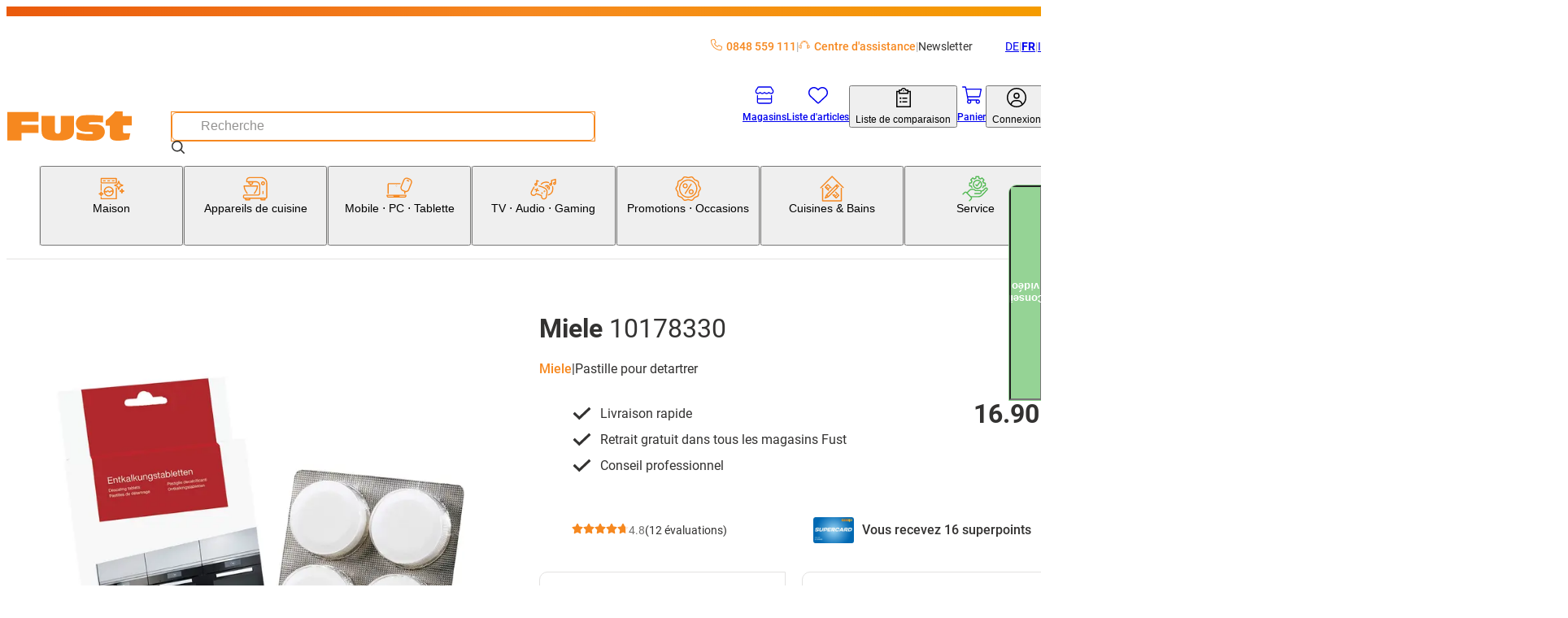

--- FILE ---
content_type: text/html; charset=utf-8
request_url: https://www.fust.ch/fr/appareils-de-cuisine/machine-a-cafe-machine-a-the/accessoires-cafetieres-accessoires-theieres/detartrant-machine-a-cafe/miele-miele-comprimes-de-detartrage-10178330-/p/10001195
body_size: 131438
content:
<!DOCTYPE html><html lang="fr-CH"><head>
  <script id='reloader' src='[data-uri]'></script>
<meta charSet="utf-8"/><meta name="viewport" content="width=device-width, initial-scale=1"/><link rel="preload" href="/_next/static/media/3170fd9aa9258fe0-s.p.woff2" as="font" crossorigin="" type="font/woff2"/><link rel="preload" href="/_next/static/media/71b2beb82c4d1389-s.p.woff2" as="font" crossorigin="" type="font/woff2"/><link rel="preload" href="/_next/static/media/f2894edcf7d09d36-s.p.woff2" as="font" crossorigin="" type="font/woff2"/><link rel="preload" as="image" imageSrcSet="/_next/image?url=https%3A%2F%2Fapi-nettoshop-prod-external.coop.ch%2Fmedias%2FIP091124-bak.jpg%3Fcontext%[base64]&amp;w=240&amp;q=75 240w, /_next/image?url=https%3A%2F%2Fapi-nettoshop-prod-external.coop.ch%2Fmedias%2FIP091124-bak.jpg%3Fcontext%[base64]&amp;w=480&amp;q=75 480w, /_next/image?url=https%3A%2F%2Fapi-nettoshop-prod-external.coop.ch%2Fmedias%2FIP091124-bak.jpg%3Fcontext%[base64]&amp;w=768&amp;q=75 768w, /_next/image?url=https%3A%2F%2Fapi-nettoshop-prod-external.coop.ch%2Fmedias%2FIP091124-bak.jpg%3Fcontext%[base64]&amp;w=1024&amp;q=75 1024w, /_next/image?url=https%3A%2F%2Fapi-nettoshop-prod-external.coop.ch%2Fmedias%2FIP091124-bak.jpg%3Fcontext%[base64]&amp;w=1200&amp;q=75 1200w, /_next/image?url=https%3A%2F%2Fapi-nettoshop-prod-external.coop.ch%2Fmedias%2FIP091124-bak.jpg%3Fcontext%[base64]&amp;w=1448&amp;q=75 1448w, /_next/image?url=https%3A%2F%2Fapi-nettoshop-prod-external.coop.ch%2Fmedias%2FIP091124-bak.jpg%3Fcontext%[base64]&amp;w=2048&amp;q=75 2048w" imageSizes="(max-width: 479px) 91vw,(max-width: 767px) 97vw,(max-width: 1023px) 95vw,(max-width: 1199px) 47vw,(max-width: 1447px) 48vw,709px"/><link rel="stylesheet" href="/_next/static/css/28aa8393d3537d43.css?dpl=26.1.2.4" data-precedence="next"/><link rel="stylesheet" href="/_next/static/css/26948ac1000e94de.css?dpl=26.1.2.4" data-precedence="next"/><link rel="stylesheet" href="/_next/static/css/d66e5e4465fed184.css?dpl=26.1.2.4" data-precedence="next"/><link rel="stylesheet" href="/_next/static/css/2d8d5e2a1b1bc691.css?dpl=26.1.2.4" data-precedence="next"/><link rel="stylesheet" href="/_next/static/css/dfc4603c684099c1.css?dpl=26.1.2.4" data-precedence="next"/><link rel="stylesheet" href="/_next/static/css/4fca95e6fcb09f39.css?dpl=26.1.2.4" data-precedence="next"/><link rel="stylesheet" href="/_next/static/css/3d2ee6e8ecad88f7.css?dpl=26.1.2.4" data-precedence="next"/><link rel="stylesheet" href="/_next/static/css/ecf8ce4083b7ebc8.css?dpl=26.1.2.4" data-precedence="next"/><link rel="stylesheet" href="/_next/static/css/7497ed93bffedd40.css?dpl=26.1.2.4" data-precedence="next"/><link rel="stylesheet" href="/_next/static/css/61cb62beaacd2cd5.css?dpl=26.1.2.4" data-precedence="next"/><link rel="stylesheet" href="/_next/static/css/2b38e31313be74bc.css?dpl=26.1.2.4" data-precedence="next"/><link rel="stylesheet" href="/_next/static/css/c19296cd7ae9edf2.css?dpl=26.1.2.4" data-precedence="next"/><link rel="stylesheet" href="/_next/static/css/a60e717da5589804.css?dpl=26.1.2.4" data-precedence="next"/><link rel="stylesheet" href="/_next/static/css/a7dd572567c86d5d.css?dpl=26.1.2.4" data-precedence="next"/><link rel="stylesheet" href="/_next/static/css/2731da6c1aa262b4.css?dpl=26.1.2.4" data-precedence="next"/><link rel="stylesheet" href="/_next/static/css/d72091a30e079e96.css?dpl=26.1.2.4" data-precedence="next"/><link rel="stylesheet" href="/_next/static/css/5c22bc2cfc6d8fe6.css?dpl=26.1.2.4" data-precedence="next"/><link rel="stylesheet" href="/_next/static/css/56227282413febd4.css?dpl=26.1.2.4" data-precedence="next"/><link rel="stylesheet" href="/_next/static/css/f66ea08700315a39.css?dpl=26.1.2.4" data-precedence="next"/><link rel="stylesheet" href="/_next/static/css/b2a60731c3a1ebb3.css?dpl=26.1.2.4" data-precedence="next"/><link rel="stylesheet" href="/_next/static/css/db80350632b9d838.css?dpl=26.1.2.4" data-precedence="next"/><link rel="stylesheet" href="/_next/static/css/dc7b12e904bc7ff6.css?dpl=26.1.2.4" data-precedence="next"/><link rel="stylesheet" href="/_next/static/css/9dc38e1874de76ae.css?dpl=26.1.2.4" data-precedence="next"/><link rel="stylesheet" href="/_next/static/css/1d13d5eef7b2613a.css?dpl=26.1.2.4" data-precedence="next"/><link rel="stylesheet" href="/_next/static/css/38c488b3e48d9768.css?dpl=26.1.2.4" data-precedence="next"/><link rel="stylesheet" href="/_next/static/css/95485d7430275c06.css?dpl=26.1.2.4" data-precedence="next"/><link rel="stylesheet" href="/_next/static/css/c77522068bed8340.css?dpl=26.1.2.4" data-precedence="next"/><link rel="stylesheet" href="/_next/static/css/affce29b308ac55c.css?dpl=26.1.2.4" data-precedence="next"/><link rel="stylesheet" href="/_next/static/css/a4f141d317f77992.css?dpl=26.1.2.4" data-precedence="next"/><link rel="stylesheet" href="/_next/static/css/c9127b423972cb41.css?dpl=26.1.2.4" data-precedence="next"/><link rel="stylesheet" href="/_next/static/css/8efe3063e19761a8.css?dpl=26.1.2.4" data-precedence="next"/><link rel="stylesheet" href="/_next/static/css/2830f0094cce8267.css?dpl=26.1.2.4" data-precedence="next"/><link rel="stylesheet" href="/_next/static/css/e7e957732dcec335.css?dpl=26.1.2.4" data-precedence="next"/><link rel="stylesheet" href="/_next/static/css/dabbd46616f18001.css?dpl=26.1.2.4" data-precedence="next"/><link rel="stylesheet" href="/_next/static/css/744fce374726c1ff.css?dpl=26.1.2.4" data-precedence="next"/><link rel="stylesheet" href="/_next/static/css/dac16f890570c614.css?dpl=26.1.2.4" data-precedence="next"/><link rel="stylesheet" href="/_next/static/css/b3867562323bbadc.css?dpl=26.1.2.4" data-precedence="next"/><link rel="stylesheet" href="/_next/static/css/f2ba875a8b8e33c4.css?dpl=26.1.2.4" data-precedence="next"/><link rel="stylesheet" href="/_next/static/css/eb5ae988f83983e5.css?dpl=26.1.2.4" data-precedence="next"/><link rel="stylesheet" href="/_next/static/css/35b4529a1298669d.css?dpl=26.1.2.4" data-precedence="next"/><link rel="stylesheet" href="/_next/static/css/6f9e97745262adbf.css?dpl=26.1.2.4" data-precedence="next"/><link rel="stylesheet" href="/_next/static/css/1cc74e223899f437.css?dpl=26.1.2.4" data-precedence="next"/><link rel="stylesheet" href="/_next/static/css/5d9227ea8f06836e.css?dpl=26.1.2.4" data-precedence="next"/><link rel="stylesheet" href="/_next/static/css/08ab1e66a78af38e.css?dpl=26.1.2.4" data-precedence="next"/><link rel="stylesheet" href="/_next/static/css/5eabe9686edf193f.css?dpl=26.1.2.4" data-precedence="next"/><link rel="stylesheet" href="/_next/static/css/f9aa956750a6a540.css?dpl=26.1.2.4" data-precedence="next"/><link rel="stylesheet" href="/_next/static/css/28c1dd752499abd8.css?dpl=26.1.2.4" data-precedence="next"/><link rel="stylesheet" href="/_next/static/css/e89e7a245bc098a3.css?dpl=26.1.2.4" data-precedence="next"/><link rel="stylesheet" href="/_next/static/css/2eb4b6c5752d958e.css?dpl=26.1.2.4" data-precedence="next"/><link rel="stylesheet" href="/_next/static/css/8914f1201be41b57.css?dpl=26.1.2.4" data-precedence="next"/><link rel="stylesheet" href="/_next/static/css/6d1b967ff0e30b90.css?dpl=26.1.2.4" data-precedence="next"/><link rel="stylesheet" href="/_next/static/css/0cbe47f46121f674.css?dpl=26.1.2.4" data-precedence="next"/><link rel="stylesheet" href="/_next/static/css/77dcd41bef78aec0.css?dpl=26.1.2.4" data-precedence="next"/><link rel="stylesheet" href="/_next/static/css/f7d7b87e0ce7766a.css?dpl=26.1.2.4" data-precedence="next"/><link rel="stylesheet" href="/_next/static/css/2cf4bfef8123eac4.css?dpl=26.1.2.4" data-precedence="next"/><link rel="stylesheet" href="/_next/static/css/a466d57486d1738f.css?dpl=26.1.2.4" data-precedence="next"/><link rel="stylesheet" href="/_next/static/css/43beac6d8e2de714.css?dpl=26.1.2.4" data-precedence="next"/><link rel="preload" as="script" fetchPriority="low" href="/_next/static/chunks/webpack-275e4ade26444c15.js?dpl=26.1.2.4"/><script src="/_next/static/chunks/87c73c54-dd8d81ac9604067c.js?dpl=26.1.2.4" async=""></script><script src="/_next/static/chunks/18-f0338322f3e6c629.js?dpl=26.1.2.4" async=""></script><script src="/_next/static/chunks/main-app-7b13489b43c77ae6.js?dpl=26.1.2.4" async=""></script><script src="/_next/static/chunks/6076-0f76c54506383a44.js?dpl=26.1.2.4" async=""></script><script src="/_next/static/chunks/5862-95298302bc114c3f.js?dpl=26.1.2.4" async=""></script><script src="/_next/static/chunks/7653-31fdc2581cdf5a4e.js?dpl=26.1.2.4" async=""></script><script src="/_next/static/chunks/app/global-error-dc63d6334a2bc5d0.js?dpl=26.1.2.4" async=""></script><script src="/_next/static/chunks/5944-99f2e3add7cf9d15.js?dpl=26.1.2.4" async=""></script><script src="/_next/static/chunks/2257-f7822054bd73b3e8.js?dpl=26.1.2.4" async=""></script><script src="/_next/static/chunks/1549-6eab4a067323d6b3.js?dpl=26.1.2.4" async=""></script><script src="/_next/static/chunks/1688-8647f8fdfd67feaa.js?dpl=26.1.2.4" async=""></script><script src="/_next/static/chunks/5716-c7b9d26ba9cbf4b7.js?dpl=26.1.2.4" async=""></script><script src="/_next/static/chunks/app/%5Blang%5D/(root)/product/layout-4b59ea24989c7be4.js?dpl=26.1.2.4" async=""></script><script src="/_next/static/chunks/8bb4d8db-f23f2d20c5a5f34a.js?dpl=26.1.2.4" async=""></script><script src="/_next/static/chunks/2536-7b8b8d8e73d325ea.js?dpl=26.1.2.4" async=""></script><script src="/_next/static/chunks/5970-9611c349be2675e3.js?dpl=26.1.2.4" async=""></script><script src="/_next/static/chunks/6077-0f0ca80e2b8c7e29.js?dpl=26.1.2.4" async=""></script><script src="/_next/static/chunks/2972-de0e4aca36e92834.js?dpl=26.1.2.4" async=""></script><script src="/_next/static/chunks/1986-7dd40ff740693f9f.js?dpl=26.1.2.4" async=""></script><script src="/_next/static/chunks/2266-8aa40972a70eb68c.js?dpl=26.1.2.4" async=""></script><script src="/_next/static/chunks/3861-53772cfbe208cddd.js?dpl=26.1.2.4" async=""></script><script src="/_next/static/chunks/8501-a7a3419b3673d9c2.js?dpl=26.1.2.4" async=""></script><script src="/_next/static/chunks/7958-cc2e954e6957166b.js?dpl=26.1.2.4" async=""></script><script src="/_next/static/chunks/app/%5Blang%5D/(root)/product/%5BproductCode%5D/page-d74328a7a7f85f31.js?dpl=26.1.2.4" async=""></script><script src="/_next/static/chunks/app/%5Blang%5D/(root)/error-9d84cbbbdac8cb1f.js?dpl=26.1.2.4" async=""></script><script src="/_next/static/chunks/9987-51780142fffa6cd3.js?dpl=26.1.2.4" async=""></script><script src="/_next/static/chunks/8376-c594bcd5357ae106.js?dpl=26.1.2.4" async=""></script><script src="/_next/static/chunks/3037-1e325fd11ebf79e1.js?dpl=26.1.2.4" async=""></script><script src="/_next/static/chunks/app/%5Blang%5D/layout-ce11045777ffd960.js?dpl=26.1.2.4" async=""></script><script src="/_next/static/chunks/2948-254d9a9f0d8aa0e2.js?dpl=26.1.2.4" async=""></script><script src="/_next/static/chunks/2609-16cbbdd2fc3f8539.js?dpl=26.1.2.4" async=""></script><script src="/_next/static/chunks/8334-fb3d839b85eb6120.js?dpl=26.1.2.4" async=""></script><script src="/_next/static/chunks/app/%5Blang%5D/(root)/layout-17534b0d256274b7.js?dpl=26.1.2.4" async=""></script><script src="/_next/static/chunks/87d9c601-f9af2bf0e6d03a65.js?dpl=26.1.2.4" async=""></script><script src="/_next/static/chunks/2811-df320abd97a2b530.js?dpl=26.1.2.4" async=""></script><script src="/_next/static/chunks/4567-3cf0dae46a7bef6d.js?dpl=26.1.2.4" async=""></script><script src="/_next/static/chunks/952-7964fa5759362fa6.js?dpl=26.1.2.4" async=""></script><script src="/_next/static/chunks/app/%5Blang%5D/(root)/product/not-found-33b48fca3c651ace.js?dpl=26.1.2.4" async=""></script><link rel="preload" href="https://zddpcagcdb.kameleoon.eu/kameleoon.js" as="script"/><meta name="next-size-adjust" content=""/><link rel="preconnect dns-prefetch" href="https://www.google.com"/><link rel="preconnect dns-prefetch" href="https://connect.facebook.net"/><link rel="preconnect dns-prefetch" href="https://tags.tiqcdn.com"/><link rel="preconnect dns-prefetch" href="https://fonts.gstatic.com"/><link rel="preconnect dns-prefetch" href="https://flix360.io"/><title>Acheter 10178330 | Fust</title><meta name="description" content="Commander maintenant 10178330 Miele confortablement en ligne. Faites le test! ✓ Livraison rapide ✓ Acheter en ligne avec service ✓ Installation et réparation"/><meta name="robots" content="index, follow"/><meta name="baseUrl" content="https://api-nettoshop-prod-external.coop.ch"/><meta name="hostUrl" content="https://www.fust.ch"/><link rel="canonical" href="https://www.fust.ch/fr/appareils-de-cuisine/machine-a-cafe-machine-a-the/detartrant-machine-a-cafe/miele-10178330-/p/10001195"/><link rel="alternate" hrefLang="x-default" href="https://www.fust.ch/kuechengeraete/kaffeemaschine-teemaschine/kaffeemaschine-entkalker/miele-10178330-/p/10001195"/><link rel="alternate" hrefLang="de" href="https://www.fust.ch/kuechengeraete/kaffeemaschine-teemaschine/kaffeemaschine-entkalker/miele-10178330-/p/10001195"/><link rel="alternate" hrefLang="it" href="https://www.fust.ch/it/elettrodomestici-da-cucina/macchine-da-caffe-macchine-per-il-te/decalcificante-macchina-caffe/miele-10178330-/p/10001195"/><link rel="alternate" hrefLang="fr" href="https://www.fust.ch/fr/appareils-de-cuisine/machine-a-cafe-machine-a-the/detartrant-machine-a-cafe/miele-10178330-/p/10001195"/><meta property="og:title" content="Acheter 10178330  | Fust"/><meta property="og:description" content="Commander maintenant 10178330  Miele confortablement en ligne. Faites le test! ✓ Livraison rapide ✓ Acheter en ligne avec service ✓ Installation et réparation"/><meta property="og:url" content="/appareils-de-cuisine/machine-a-cafe-machine-a-the/detartrant-machine-a-cafe/miele-10178330-/p/10001195"/><meta property="og:site_name" content="shs"/><meta property="og:locale" content="fr"/><meta property="og:country_name" content="Schweiz"/><meta property="og:image" content="https://www.fust.ch/opengraph-image.jpg"/><meta property="og:image:alt" content="shs Logo"/><meta property="og:image:width" content="1200"/><meta property="og:image:height" content="630"/><meta property="og:locale:alternate" content="de"/><meta property="og:locale:alternate" content="fr"/><meta property="og:locale:alternate" content="it"/><meta property="og:type" content="website"/><meta name="twitter:card" content="summary_large_image"/><meta name="twitter:title" content="Acheter 10178330  | Fust"/><meta name="twitter:description" content="Commander maintenant 10178330  Miele confortablement en ligne. Faites le test! ✓ Livraison rapide ✓ Acheter en ligne avec service ✓ Installation et réparation"/><meta name="twitter:image" content="https://www.fust.ch/opengraph-image.jpg"/><meta name="twitter:image:alt" content="shs Logo"/><meta name="twitter:image:width" content="1200"/><meta name="twitter:image:height" content="630"/><link rel="icon" href="/favicon.ico" type="image/x-icon" sizes="32x32"/><link rel="icon" href="/icon.png?353b592421ea539b" type="image/png" sizes="32x32"/><link rel="apple-touch-icon" href="/apple-icon.png?2341611329ea0807" type="image/png" sizes="180x180"/><script src="/_next/static/chunks/polyfills-42372ed130431b0a.js?dpl=26.1.2.4" noModule=""></script></head><body class="__variable_760ac9 body"><dialog class="modal modal--is-closable modal--position-top modal--variant-login"><header class="modal__header"><img alt="Fust Logo" loading="lazy" width="68" height="24.65" decoding="async" data-nimg="1" style="color:transparent" srcSet="/_next/image?url=%2Flogo.svg&amp;w=240&amp;q=75 1x" src="/_next/image?url=%2Flogo.svg&amp;w=240&amp;q=75"/><button class="modal__close-button" type="button" aria-label="Fermer"><svg xmlns="http://www.w3.org/2000/svg" width="25" height="25" fill="currentColor" viewBox="0 -960 960 960" alt="modal-close-icon"><path d="m256-200-56-56 224-224-224-224 56-56 224 224 224-224 56 56-224 224 224 224-56 56-224-224z"></path></svg></button></header><div class="modal__content"><div class="login-modal__wrapper"><div class="tabs tabs--variant-login"><div class="tabs__list" role="tablist"><button id="login" class="tabs__item tabs__item--is-active" role="tab" tabindex="0" aria-controls="tab_login" aria-selected="true">Déjà client?</button><button id="register" class="tabs__item tabs__item--no-text-transform" role="tab" tabindex="-1" aria-controls="tab_register">Nouveau ici?</button></div><section class="tab tab--no-padding" id="tab_login" aria-labelledby="login" role="tabpanel" tabindex="0"><div class="login-content"><h2 class="login-content__title">Bienvenue à nouveau</h2><p class="login-content__subtitle">Nous sommes heureux de vous voir de retour.</p><button class="button button--variant-supercard button--width-full button--padding-500 supercard-button" type="button"><span class="button__icon"><svg xmlns="http://www.w3.org/2000/svg" viewBox="0 0 1000 1063.096"><path fill="currentColor" d="M140 765.095h632c42 0 76-32 80-73H60c4 41 38 73 80 73m713-272c0-17 13-30 29-30s30 13 30 30v191c0 77-63 140-140 140H140c-77 0-140-63-140-140v-308c0-77 63-140 140-140h416c16 0 29 13 29 29 0 17-13 30-29 30H140c-45 0-81 36-81 81v199h794zm71-186c11-19 17-40 17-63 0-70-56-126-126-126s-127 56-127 126c0 24 7 46 19 65 21-18 62-31 109-31s86 12 108 29m-109-248c102 0 185 83 185 185s-83 185-185 185-186-83-186-185 84-185 186-185m-56 143c0-32 26-57 57-57 32 0 58 25 58 57s-26 58-58 58c-31 0-57-26-57-58"></path></svg></span><span class="button__text">Supercard Id Login</span></button><button class="button button--variant-secondary button--width-full button--padding-500 login-content__login-button" type="button"><span class="button__text">fust.ch Login</span></button><div class="login-content__link-container"><svg xmlns="http://www.w3.org/2000/svg" viewBox="0 0 1378 1000" class="login-content__link-icon" width="21" height="26"><path d="m640 .01-11 1q-24 4-40 22.5t-16 43.5q0 27 19.5 46.5t47.5 19.5h526q-73 145-227 279.5t-379 249.5q-227 116-512 206-26 8-38.5 33t-4.5 51 32.5 38.5 50.5 4.5q422-132 719-320 300-189 440-414l-1 479 1 10q4 24 22.5 40t43.5 16q28 0 47-19t19-47v-682q-1-5-4-13l-1-4q-11-25-36-36-13-5-25-5z"></path></svg><a class="button button--variant-text button--width-full button--padding-500 login-content__link" href="/scid/onboarding/start"><span class="button__text">Relier le login fust.ch<br/>à la Supercard</span></a></div><div class="supercard-advantages"><div class="supercard-advantages__container supercard-advantages__container--diamond"></div><div class="supercard-advantages__container supercard-advantages__container--inner"><img alt="supercard-logo" loading="lazy" width="50" height="43.6667" decoding="async" data-nimg="1" class="supercard-advantages__supercard-image" style="color:transparent" srcSet="/_next/image?url=%2Fimages%2Fsupercard-supi.png&amp;w=240&amp;q=75 1x" src="/_next/image?url=%2Fimages%2Fsupercard-supi.png&amp;w=240&amp;q=75"/><p class="supercard-advantages__text">Vos avantages Supercard:</p><ul class="supercard-list"><li class="supercard-item"><svg xmlns="http://www.w3.org/2000/svg" viewBox="0 0 1038 1063.096" class="supercard-item__icon" width="14.5" height="14.5"><path fill="currentColor" d="M519 .095c-276 0-500 224-500 500s224 500 500 500 500-224 500-500c0-133-52-260-146-354-94-93-221-146-354-146m306 359-365 365c-9 9-24 9-33 0l-8-8-201-202c-9-9-9-24 0-33l50-50c9-9 24-9 33 0l142 143 299-298c9-9 24-9 33 0l49 50c5 4 7 10 7 16 0 7-2 13-7 17z"></path></svg><p class="supercard-item__text">Utiliser des bons numériques et en profiter</p></li><li class="supercard-item"><svg xmlns="http://www.w3.org/2000/svg" viewBox="0 0 1038 1063.096" class="supercard-item__icon" width="14.5" height="14.5"><path fill="currentColor" d="M519 .095c-276 0-500 224-500 500s224 500 500 500 500-224 500-500c0-133-52-260-146-354-94-93-221-146-354-146m306 359-365 365c-9 9-24 9-33 0l-8-8-201-202c-9-9-9-24 0-33l50-50c9-9 24-9 33 0l142 143 299-298c9-9 24-9 33 0l49 50c5 4 7 10 7 16 0 7-2 13-7 17z"></path></svg><p class="supercard-item__text">Payer avec la carte de paiement numérique / des superpoints</p></li><li class="supercard-item"><svg xmlns="http://www.w3.org/2000/svg" viewBox="0 0 1038 1063.096" class="supercard-item__icon" width="14.5" height="14.5"><path fill="currentColor" d="M519 .095c-276 0-500 224-500 500s224 500 500 500 500-224 500-500c0-133-52-260-146-354-94-93-221-146-354-146m306 359-365 365c-9 9-24 9-33 0l-8-8-201-202c-9-9-9-24 0-33l50-50c9-9 24-9 33 0l142 143 299-298c9-9 24-9 33 0l49 50c5 4 7 10 7 16 0 7-2 13-7 17z"></path></svg><p class="supercard-item__text">Consulter à tout moment les tickets de caisse numériques de tous les achats</p></li><li class="supercard-item"><svg xmlns="http://www.w3.org/2000/svg" viewBox="0 0 1038 1063.096" class="supercard-item__icon" width="14.5" height="14.5"><path fill="currentColor" d="M519 .095c-276 0-500 224-500 500s224 500 500 500 500-224 500-500c0-133-52-260-146-354-94-93-221-146-354-146m306 359-365 365c-9 9-24 9-33 0l-8-8-201-202c-9-9-9-24 0-33l50-50c9-9 24-9 33 0l142 143 299-298c9-9 24-9 33 0l49 50c5 4 7 10 7 16 0 7-2 13-7 17z"></path></svg><p class="supercard-item__text">Un seul login pour tous les services Coop</p></li></ul></div></div></div></section><section class="tab tab--hidden tab--no-padding tab--no-text-transform" id="tab_register" aria-labelledby="register" hidden="" role="tabpanel" tabindex="-1"><div class="registration-content"><h2 class="registration-content__title">Bienvenue chez fust.ch</h2><p class="registration-content__subtitle">Inscrivez-vous gratuitement maintenant</p><button class="button button--variant-supercard button--width-full button--padding-500 supercard-button" type="button"><span class="button__icon"><svg xmlns="http://www.w3.org/2000/svg" viewBox="0 0 1000 1063.096"><path fill="currentColor" d="M140 765.095h632c42 0 76-32 80-73H60c4 41 38 73 80 73m713-272c0-17 13-30 29-30s30 13 30 30v191c0 77-63 140-140 140H140c-77 0-140-63-140-140v-308c0-77 63-140 140-140h416c16 0 29 13 29 29 0 17-13 30-29 30H140c-45 0-81 36-81 81v199h794zm71-186c11-19 17-40 17-63 0-70-56-126-126-126s-127 56-127 126c0 24 7 46 19 65 21-18 62-31 109-31s86 12 108 29m-109-248c102 0 185 83 185 185s-83 185-185 185-186-83-186-185 84-185 186-185m-56 143c0-32 26-57 57-57 32 0 58 25 58 57s-26 58-58 58c-31 0-57-26-57-58"></path></svg></span><span class="button__text">Supercard Id Login</span></button><div class="supercard-advantages"><div class="supercard-advantages__container supercard-advantages__container--diamond"></div><div class="supercard-advantages__container supercard-advantages__container--inner"><img alt="supercard-logo" loading="lazy" width="50" height="43.6667" decoding="async" data-nimg="1" class="supercard-advantages__supercard-image" style="color:transparent" srcSet="/_next/image?url=%2Fimages%2Fsupercard-supi.png&amp;w=240&amp;q=75 1x" src="/_next/image?url=%2Fimages%2Fsupercard-supi.png&amp;w=240&amp;q=75"/><p class="supercard-advantages__text">Vos avantages Supercard:</p><ul class="supercard-list"><li class="supercard-item"><svg xmlns="http://www.w3.org/2000/svg" viewBox="0 0 1038 1063.096" class="supercard-item__icon" width="14.5" height="14.5"><path fill="currentColor" d="M519 .095c-276 0-500 224-500 500s224 500 500 500 500-224 500-500c0-133-52-260-146-354-94-93-221-146-354-146m306 359-365 365c-9 9-24 9-33 0l-8-8-201-202c-9-9-9-24 0-33l50-50c9-9 24-9 33 0l142 143 299-298c9-9 24-9 33 0l49 50c5 4 7 10 7 16 0 7-2 13-7 17z"></path></svg><p class="supercard-item__text">Utiliser des bons numériques et en profiter</p></li><li class="supercard-item"><svg xmlns="http://www.w3.org/2000/svg" viewBox="0 0 1038 1063.096" class="supercard-item__icon" width="14.5" height="14.5"><path fill="currentColor" d="M519 .095c-276 0-500 224-500 500s224 500 500 500 500-224 500-500c0-133-52-260-146-354-94-93-221-146-354-146m306 359-365 365c-9 9-24 9-33 0l-8-8-201-202c-9-9-9-24 0-33l50-50c9-9 24-9 33 0l142 143 299-298c9-9 24-9 33 0l49 50c5 4 7 10 7 16 0 7-2 13-7 17z"></path></svg><p class="supercard-item__text">Payer avec la carte de paiement numérique / des superpoints</p></li><li class="supercard-item"><svg xmlns="http://www.w3.org/2000/svg" viewBox="0 0 1038 1063.096" class="supercard-item__icon" width="14.5" height="14.5"><path fill="currentColor" d="M519 .095c-276 0-500 224-500 500s224 500 500 500 500-224 500-500c0-133-52-260-146-354-94-93-221-146-354-146m306 359-365 365c-9 9-24 9-33 0l-8-8-201-202c-9-9-9-24 0-33l50-50c9-9 24-9 33 0l142 143 299-298c9-9 24-9 33 0l49 50c5 4 7 10 7 16 0 7-2 13-7 17z"></path></svg><p class="supercard-item__text">Consulter à tout moment les tickets de caisse numériques de tous les achats</p></li><li class="supercard-item"><svg xmlns="http://www.w3.org/2000/svg" viewBox="0 0 1038 1063.096" class="supercard-item__icon" width="14.5" height="14.5"><path fill="currentColor" d="M519 .095c-276 0-500 224-500 500s224 500 500 500 500-224 500-500c0-133-52-260-146-354-94-93-221-146-354-146m306 359-365 365c-9 9-24 9-33 0l-8-8-201-202c-9-9-9-24 0-33l50-50c9-9 24-9 33 0l142 143 299-298c9-9 24-9 33 0l49 50c5 4 7 10 7 16 0 7-2 13-7 17z"></path></svg><p class="supercard-item__text">Un seul login pour tous les services Coop</p></li></ul></div></div><footer class="registration-content__footer"><a class="button button--variant-text button--width-full button--padding-500 registration-content__link" href="https://www.fust.ch/registration"><span class="button__text">Nouveau client?</span></a></footer></div></section></div></div></div></dialog><script>(self.__next_s=self.__next_s||[]).push(["https://zddpcagcdb.kameleoon.eu/kameleoon.js",{"id":"kameleeon-external-js"}])</script><dialog class="modal modal--position-center cart-merge-modal"><header class="modal__header"><div class="modal__title">Fusionner le panier</div></header><div class="modal__content"><div class="cart-merge-modal__content">Votre panier enregistré contient déjà des articles. Voulez-vous les ajouter au panier actuel?</div></div><footer class="modal__footer"><div class="cart-merge-modal__actions"><button class="button button--variant-primary button--width-full button--padding-500" type="button"><span class="button__text">Oui</span></button><button class="button button--variant-secondary button--width-full button--padding-500" type="button"><span class="button__text">Non</span></button></div></footer></dialog><nav class="skip-nav-link" aria-label="Navigation Quick Link"><ul><li><a class="skip-nav-link__item" href="#main-navigation">Accéder à la catégorie Navigation</a></li><li><a class="skip-nav-link__item" href="#user-navigation">Vers la navigation utilisateur</a></li><li><a class="skip-nav-link__item" href="#main-content">Vers le contenu de la page</a></li><li><a class="skip-nav-link__item" href="#footer-navigation">Vers le Footer Navigation</a></li></ul></nav><header class="header header--variant-default"><div class="header__container"><div class="header__meta"><ul class="header-quick-links"><li class="header-quick-links__item"><a class="header-quick-links__link" rel="nofollow" href="tel:0848559111"><svg xmlns="http://www.w3.org/2000/svg" viewBox="0 0 512 512" class="header-quick-links__image"><path fill="currentColor" d="M375.8 275.2c-16.4-7-35.4-2.4-46.7 11.4l-33.2 40.6c-46-26.7-84.4-65.1-111.1-111.1l40.5-33.1c13.8-11.3 18.5-30.3 11.4-46.7l-48-112C181.2 6.7 162.3-3.1 143.6.9l-112 24C13.2 28.8 0 45.1 0 64c0 236.7 183.5 430.5 416 446.9 4.5.3 9.1.6 13.7.8h.1c6.1.2 12.1.4 18.3.4 18.9 0 35.2-13.2 39.1-31.6l24-112c4-18.7-5.8-37.6-23.4-45.1l-112-48zM447.7 480C218.1 479.8 32 293.7 32 64c0-3.8 2.6-7 6.3-7.8l112-24c3.7-.8 7.5 1.2 9 4.7l48 112c1.4 3.3.5 7.1-2.3 9.3l-40.6 33.2c-12.1 9.9-15.3 27.2-7.4 40.8 29.5 50.9 71.9 93.3 122.7 122.7 13.6 7.9 30.9 4.7 40.8-7.4l33.2-40.6c2.3-2.8 6.1-3.7 9.3-2.3l112 48c3.5 1.5 5.5 5.3 4.7 9l-24 112c-.8 3.7-4.1 6.3-7.8 6.3h-.3z"></path></svg>0848 559 111</a></li><li class="header-quick-links__item"><a href="https://helpcenter.fust.ch/hc/fr" class="header-quick-links__link"><svg xmlns="http://www.w3.org/2000/svg" data-name="Ebene_1" viewBox="0 0 32 32" class="header-quick-links__image"><path fill="currentColor" d="M24 13.52c-.78-3.51-4.15-6.05-8.01-6.05s-7.24 2.54-8.01 6.05c-.08.38.15.75.53.84.38.08.75-.15.83-.53.64-2.87 3.43-4.96 6.65-4.96s6.01 2.08 6.65 4.96c.07.33.36.55.68.55.05 0 .1 0 .15-.02.38-.08.62-.46.53-.84"></path><path fill="currentColor" d="M28.33 17.17h-1.06c-.07-.55-.38-1.02-.84-1.3v-1.35c0-6.2-5.31-9.9-10.45-9.9s-10.45 3.7-10.45 9.9v1.24c-.56.24-.96.78-1.04 1.41H3.43c-1.73 0-3.14 1.61-3.14 3.6v1.28c0 1.98 1.41 3.6 3.14 3.6h1.06c.1.87.84 1.55 1.74 1.55.97 0 1.76-.79 1.76-1.76v-8.06c0-.72-.44-1.34-1.06-1.61v-1.24c0-5.52 4.66-8.5 9.05-8.5s9.05 3.18 9.05 8.5v1.17c-.73.22-1.26.88-1.26 1.68v8.06c0 .97.79 1.76 1.76 1.76.9 0 1.64-.68 1.74-1.55h1.06c1.73 0 3.14-1.61 3.14-3.6v-1.28c0-1.98-1.41-3.6-3.14-3.6M1.7 22.05v-1.28c0-1.21.78-2.2 1.74-2.2h1.04v5.67H3.44c-.96 0-1.74-.98-1.74-2.19m4.9 3.39c0 .2-.16.36-.36.36s-.36-.16-.36-.36v-8.06c0-.2.16-.36.36-.36s.36.16.36.36zm19.29 0c0 .2-.16.36-.36.36s-.36-.16-.36-.36v-8.06c0-.2.16-.36.36-.36s.36.16.36.36zm4.18-3.39c0 1.21-.78 2.19-1.74 2.19h-1.04v-5.67h1.04c.96 0 1.74.98 1.74 2.2z"></path></svg>Centre d&#x27;assistance</a></li><li class="header-quick-links__item header-quick-links__item--newsletter"><a class="header-quick-links__link" href="/fr/newsletter">Newsletter</a></li></ul><div class="header__language-navigation"><!--$--><ul class="language-navigation"><li class="language-navigation__item"><a class="language-navigation__link" href="/de">de</a></li><li class="language-navigation__item"><a class="language-navigation__link language-navigation__link--active" href="/fr">fr</a></li><li class="language-navigation__item"><a class="language-navigation__link" href="/it">it</a></li></ul><!--/$--></div></div><div class="header__main"><div class="header__logo-container"><a title="Vers la page de démarrage" href="/fr"><svg xmlns="http://www.w3.org/2000/svg" width="155" height="36" viewBox="0 0 383 90.086" class="header__logo" alt="Logo Ing. dipl. Fust"><path fill="#f6881f" d="m105.4 13.8 40.85.2v45.7c0 11.55 18.25 12.05 18.25.1V14.05h41v45.7c0 23.5-21.5 29.75-41 29.75h-15c-29 0-44.2-6.2-44.2-29.7Z"></path><path fill="#f6881f" d="M261 90c50.12 1.87 49.25-50 13.5-50h-18c-8 0-7.5-6.5 0-6.5a340 340 0 0 1 38.5.5V13.5a462 462 0 0 0-46.25-2.5L236 12c-32 0-35.5 49 2.62 50.37l15.88.12c13.5.5 11 8.12 1 7.12-17.25.75-30.12-2.12-42-5.62v20.75c11.88 6.5 47.5 5.25 47.5 5.25Z"></path><path fill="#f6881f" d="M303 28c8.5-7 24.5-21 28.5-28H355v14.5h28V43h-27v19.5c0 6.5 7 5 10.5 5h12l-4 19c-10.5 2.5-22 3-28 3.5h-11c-13 0-19.5-5.5-20-14V43.5h-13ZM.05 89.75h43.7v-23.5H96v-25H43.75V31H96V2H0Z"></path></svg></a></div><div class="header__search"><div class="header__navigation-toggle"><button class="main-navigation-mobile__trigger"><svg xmlns="http://www.w3.org/2000/svg" width="28" height="28" fill="currentColor" viewBox="0 -960 960 960" alt="Toggle Navigation"><path d="M120-240v-80h720v80zm0-200v-80h720v80zm0-200v-80h720v80z"></path></svg>Menu</button></div><label id="search-bar-input-label" class="invisible">Champ de recherche</label><span data-testid="test-input" class="input input--slot-left search-bar"><div class="input__input-inner"><input type="text" class="input__field" placeholder="Recherche" autofocus="" aria-labelledby="search-bar-input-label" name="search" value=""/><span class="input__slot"><svg xmlns="http://www.w3.org/2000/svg" viewBox="0 0 19 19" width="16" height="16"><path fill="currentColor" fill-rule="evenodd" d="M8 0a8.07 8.07 0 0 1 8.1 8.1 8 8 0 0 1-1.7 5l4.3 4.3a.92.92 0 0 1-1.3 1.3l-4.3-4.3a8 8 0 0 1-5 1.7A8.07 8.07 0 0 1 0 8a7.9 7.9 0 0 1 8-8m0 1.9a6.2 6.2 0 0 0 0 12.4 6 6 0 0 0 4.3-1.8 6 6 0 0 0 1.8-4.3A6.11 6.11 0 0 0 8 1.9"></path></svg></span></div></span></div><div class="header__user-navigation"><nav class="user-navigation" aria-label="Navigation utilisateur" id="user-navigation"><ul class="user-navigation__list"><li class="user-navigation__item"><a class="user-navigation__button user-navigation__button--cart" aria-label="Magasins" href="/fr/store-finder"><span class="user-navigation__icon"><svg xmlns="http://www.w3.org/2000/svg" viewBox="0 0 576 512" width="24" height="24"><path fill="currentColor" d="M520.6 120.9c18.7 29.6.3 66.6-29.2 70.6-2.6.3-5.2.5-7.9.5-16.5 0-31.2-7.2-41.5-18.5-6.1-6.7-14.7-10.5-23.7-10.5s-17.6 3.8-23.7 10.5c-10.2 11.2-24.8 18.4-41.4 18.4-16.5 0-31.3-7.2-41.4-18.4-6.1-6.7-14.7-10.5-23.7-10.5s-17.7 3.8-23.7 10.5C254 184.8 239.3 192 222.7 192c-16.5 0-31.3-7.2-41.4-18.4-6.1-6.7-14.7-10.5-23.7-10.5s-17.7 3.8-23.7 10.5C123.6 184.8 109 192 92.4 192c-2.6 0-5.2-.2-7.9-.5-29.3-4-47.7-41-29.1-70.6L111.6 32h352.8zM483.4 224c4.1 0 8.1-.3 12.1-.8 55.5-7.4 81.8-72.5 52.1-119.4l-57.3-90.7C485.2 5 476.1 0 466.4 0H109.6c-9.7 0-18.8 5-23.9 13.1l-57.4 90.7c-29.6 46.8-3.4 111.9 51.9 119.4 4 .5 8.1.8 12.1.8 19.6 0 37.5-6.4 52-17 4.8-3.5 9.2-7.6 13.2-11.9 4 4.4 8.4 8.4 13.2 11.9 14.5 10.6 32.4 17 52 17s37.5-6.4 52-17c4.8-3.5 9.2-7.6 13.2-12 4 4.4 8.4 8.4 13.2 11.9 14.5 10.6 32.4 17 52 17 19.8 0 37.8-6.5 52.3-17.3q7.05-5.25 12.9-11.7c3.9 4.3 8.3 8.3 13 11.8 14.5 10.7 32.5 17.2 52.2 17.2zM80 256c-8.8 0-16 7.2-16 16v176c0 35.3 28.7 64 64 64h320c35.3 0 64-28.7 64-64V272c0-8.8-7.2-16-16-16s-16 7.2-16 16v80H96v-80c0-8.8-7.2-16-16-16m16 128h384v64c0 17.7-14.3 32-32 32H128c-17.7 0-32-14.3-32-32z"></path></svg></span><span class="user-navigation__label">Magasins</span></a></li><li class="user-navigation__item"><a class="user-navigation__button user-navigation__button--cart" aria-label="Liste d&#x27;articles" href="/fr/wishlist"><span class="user-navigation__icon"><svg xmlns="http://www.w3.org/2000/svg" viewBox="0 0 512 512" width="24" height="24"><path fill="currentColor" d="m244 130.6-12-13.5-4.2-4.7c-26-29.2-65.3-42.8-103.8-35.8-53.3 9.7-92 56.1-92 110.3v3.5c0 32.3 13.4 63.1 37.1 85.1L253 446.8c.8.7 1.9 1.2 3 1.2s2.2-.4 3-1.2l184-171.3c23.6-22 37-52.8 37-85.1v-3.5c0-54.2-38.7-100.6-92-110.3-38.5-7-77.8 6.6-103.8 35.8l-4.2 4.7-12 13.5c-3 3.4-7.4 5.4-12 5.4s-8.9-2-12-5.4m34.9-57.1c32.1-25.1 73.8-35.8 114.8-28.4C462.2 57.6 512 117.3 512 186.9v3.5c0 36-13.1 70.6-36.6 97.5-3.4 3.8-6.9 7.5-10.7 11l-184 171.3c-.8.8-1.7 1.5-2.6 2.2-6.3 4.9-14.1 7.5-22.1 7.5-9.2 0-18-3.5-24.8-9.7L47.2 299c-3.8-3.5-7.3-7.2-10.7-11C13.1 261 0 226.4 0 190.4v-3.5C0 117.3 49.8 57.6 118.3 45.1c40.9-7.4 82.6 3.2 114.7 28.4 6.7 5.3 13 11.1 18.7 17.6l4.2 4.7 4.2-4.7c4.2-4.7 8.6-9.1 13.3-13.1l5.4-4.5z"></path></svg></span><span class="user-navigation__label">Liste d&#x27;articles</span></a></li><li class="product-comparison-modal"><button class="product-comparison-modal__trigger-button"><span class="product-comparison-modal__icon"><svg xmlns="http://www.w3.org/2000/svg" viewBox="0 0 384 512" width="24" height="24" alt="g"><path fill="currentColor" d="M145.5 68c5.3-20.7 24.1-36 46.5-36s41.2 15.3 46.5 36l3.1 12H288v48H96V80h46.4zM192 0c-32.8 0-61 19.8-73.3 48H64v32H0v432h384V80h-64V48h-54.7C253 19.8 224.8 0 192 0m128 144v-32h32v368H32V112h32v48h256zM208 80a16 16 0 1 0-32 0 16 16 0 1 0 32 0m-72 192a24 24 0 1 0-48 0 24 24 0 1 0 48 0m40-16h-16v32h128v-32H176m0 96h-16v32h128v-32H176m-64 40a24 24 0 1 0 0-48 24 24 0 1 0 0 48"></path></svg></span><span class="product-comparison-modal__label">Liste de comparaison</span></button><dialog class="modal modal--is-closable modal--position-center product-comparison-modal__modal"><header class="modal__header"><div class="modal__title">Comparer les produits</div><button class="modal__close-button" type="button" aria-label="Fermer"><svg xmlns="http://www.w3.org/2000/svg" width="25" height="25" fill="currentColor" viewBox="0 -960 960 960" alt="modal-close-icon"><path d="m256-200-56-56 224-224-224-224 56-56 224 224 224-224 56 56-224 224 224 224-56 56-224-224z"></path></svg></button></header><div class="modal__content"><div class="product-comparison-modal__modal-inner"></div></div></dialog></li><li class="user-navigation__item"><a class="user-navigation__button user-navigation__button--cart" aria-label="Panier" href="/fr/checkout/cart"><span class="user-navigation__icon"><svg xmlns="http://www.w3.org/2000/svg" viewBox="0 0 576 512" width="24" height="24"><path fill="currentColor" d="M551.991 64H129.28l-8.329-44.423C118.822 8.226 108.911 0 97.362 0H12C5.373 0 0 5.373 0 12v8c0 6.627 5.373 12 12 12h78.72l69.927 372.946C150.305 416.314 144 431.42 144 448c0 35.346 28.654 64 64 64s64-28.654 64-64a63.7 63.7 0 0 0-8.583-32h145.167a63.7 63.7 0 0 0-8.583 32c0 35.346 28.654 64 64 64s64-28.654 64-64c0-17.993-7.435-34.24-19.388-45.868C506.022 391.891 496.76 384 485.328 384H189.28l-12-64h331.381c11.368 0 21.177-7.976 23.496-19.105l43.331-208C578.592 77.991 567.215 64 551.991 64M240 448c0 17.645-14.355 32-32 32s-32-14.355-32-32 14.355-32 32-32 32 14.355 32 32m224 32c-17.645 0-32-14.355-32-32s14.355-32 32-32 32 14.355 32 32-14.355 32-32 32m38.156-192H171.28l-36-192h406.876z"></path></svg></span><span class="user-navigation__label">Panier</span></a></li><li class="user-navigation__item"><button type="button" class="user-navigation__button user-navigation__button--profile"><span class="user-navigation__icon"><svg xmlns="http://www.w3.org/2000/svg" viewBox="0 0 512 512" width="24" height="24"><path fill="currentColor" d="M412.1 416.6c-14-55.5-64.2-96.6-124.1-96.6h-64c-59.9 0-110.1 41.1-124.1 96.6C58 375.9 32 319 32 256 32 132.3 132.3 32 256 32s224 100.3 224 224c0 63-26 119.9-67.9 160.6M383.6 440c-36.1 25.2-80.1 40-127.6 40s-91.5-14.8-127.7-39.9c4-49.3 45.3-88.1 95.7-88.1h64c50.4 0 91.6 38.8 95.7 88.1zM256 512a256 256 0 1 0 0-512 256 256 0 1 0 0 512m0-256a48 48 0 1 1 0-96 48 48 0 1 1 0 96m-80-48a80 80 0 1 0 160 0 80 80 0 1 0-160 0"></path></svg></span><span class="user-navigation__label">Connexion</span></button></li></ul></nav></div></div><div class="header__main-navigation"><nav id="main-navigation" class="main-navigation" aria-label="Catégorie - Navigation"><ul class="main-navigation__list-level-1"><li class="main-navigation__list-item-level-1 main-navigation__list-item-level-1--layout-primary"><button class="main-navigation__level-1-button"><div class="main-navigation__icon main-navigation__icon--svg"><?xml version="1.0" encoding="UTF-8"?>
<svg id="a" data-name="Ebene 1" xmlns="http://www.w3.org/2000/svg" viewBox="0 0 32 32">
  <path d="M3.37,18.69c.39,0,.7-.31.7-.7v-7.21c0-.39-.31-.7-.7-.7s-.7.31-.7.7v7.21c0,.39.31.7.7.7Z" style="fill: ;"/>
  <path d="M22.05,14.39c-.39,0-.7.31-.7.7v12.63H4.07v-.99c0-.39-.31-.7-.7-.7s-.7.31-.7.7v1.69c0,.39.31.7.7.7h18.67c.39,0,.7-.31.7-.7v-13.33c0-.39-.31-.7-.7-.7Z" style="fill: ;"/>
  <path d="M6.54,19.44c0,3.4,2.77,6.17,6.17,6.17s6.17-2.77,6.17-6.17-2.77-6.17-6.17-6.17-6.17,2.77-6.17,6.17ZM12.71,24.21c-2.39,0-4.36-1.78-4.7-4.08.3.32.72.66,1.42.66.87,0,1.33-.53,1.63-.89.27-.32.36-.4.56-.4s.29.08.56.4c.3.35.76.89,1.63.89s1.33-.53,1.63-.89c.27-.32.36-.4.56-.4s.29.08.56.4c.18.21.43.48.78.67-.51,2.09-2.38,3.65-4.62,3.65ZM17.41,18.75c-.3-.32-.72-.66-1.42-.66-.87,0-1.33.54-1.63.89-.27.32-.36.4-.56.4s-.29-.08-.56-.4c-.3-.35-.76-.89-1.63-.89s-1.33.54-1.63.89c-.27.32-.36.4-.56.4s-.29-.08-.56-.4c-.18-.21-.43-.48-.78-.67.51-2.09,2.38-3.65,4.62-3.65,2.39,0,4.36,1.78,4.7,4.08Z" style="fill: ;"/>
  <path d="M3.37,9.55h18.67c.39,0,.7-.31.7-.7V3.56c0-.39-.31-.7-.7-.7H3.37c-.39,0-.7.31-.7.7v5.29c0,.39.31.7.7.7ZM21.35,4.26v3.89H4.07v-3.89h17.27Z" style="fill: ;"/>
  <path d="M6.21,7.11h2.01c.39,0,.7-.31.7-.7s-.31-.7-.7-.7h-2.01c-.39,0-.7.31-.7.7s.31.7.7.7Z" style="fill: ;"/>
  <path d="M11.71,7.11h2.01c.39,0,.7-.31.7-.7s-.31-.7-.7-.7h-2.01c-.39,0-.7.31-.7.7s.31.7.7.7Z" style="fill: ;"/>
  <path d="M17.21,7.11h2.01c.39,0,.7-.31.7-.7s-.31-.7-.7-.7h-2.01c-.39,0-.7.31-.7.7s.31.7.7.7Z" style="fill: ;"/>
  <path d="M30.24,12.55c.27-.11.44-.36.44-.65s-.18-.55-.44-.65l-3.31-1.3-1.3-3.31c-.21-.53-1.09-.53-1.3,0l-1.3,3.31-3.31,1.3c-.27.11-.44.36-.44.65s.18.55.44.65l3.31,1.3,1.3,3.31c.11.27.36.44.65.44s.55-.18.65-.44l1.3-3.31,3.31-1.3ZM25.74,13.06l-.76,1.94-.76-1.94c-.07-.18-.21-.32-.39-.39l-1.94-.76,1.94-.76c.18-.07.32-.21.39-.39l.76-1.94.76,1.94c.07.18.21.32.39.39l1.94.76-1.94.76c-.18.07-.32.21-.39.39Z" style="fill: ;"/>
  <path d="M31.51,18.28l-1.42-.56-.56-1.42c-.21-.53-1.09-.53-1.3,0l-.56,1.42-1.42.56c-.27.11-.44.36-.44.65s.18.55.44.65l1.42.56.56,1.42c.11.27.36.44.65.44s.55-.18.65-.44l.56-1.42,1.42-.56c.27-.11.44-.36.44-.65s-.18-.55-.44-.65ZM29.29,18.95c-.18.07-.32.21-.39.39l-.02.05-.02-.05c-.07-.18-.21-.32-.39-.39l-.05-.02.05-.02c.18-.07.32-.21.39-.39l.02-.05.02.05c.07.18.21.32.39.39l.05.02-.05.02Z" style="fill: ;"/>
  <path d="M3.37,25.49c.29,0,.55-.18.65-.44l.56-1.42,1.42-.56c.27-.11.44-.36.44-.65s-.18-.55-.44-.65l-1.42-.56-.56-1.42c-.21-.54-1.09-.54-1.3,0l-.56,1.42-1.42.56c-.27.11-.44.36-.44.65s.18.55.44.65l1.42.56.56,1.42c.11.27.36.44.65.44ZM2.96,22.4c.18-.07.32-.21.39-.39l.02-.05.02.05c.07.18.21.32.39.39l.05.02-.05.02c-.18.07-.32.21-.39.39l-.02.05-.02-.05c-.07-.18-.21-.32-.39-.39l-.05-.02.05-.02Z" style="fill: ;"/>
</svg></div>Maison</button></li><li class="main-navigation__list-item-level-1 main-navigation__list-item-level-1--layout-primary"><button class="main-navigation__level-1-button"><div class="main-navigation__icon main-navigation__icon--svg"><?xml version="1.0" encoding="UTF-8"?>
<svg id="a" data-name="Ebene 1" xmlns="http://www.w3.org/2000/svg" viewBox="0 0 32 32">
  <path d="M25.37,6.94c-1.34,0-2.43,1.09-2.43,2.43s1.09,2.43,2.43,2.43,2.43-1.09,2.43-2.43-1.09-2.43-2.43-2.43ZM25.37,10.4c-.57,0-1.03-.46-1.03-1.03s.46-1.03,1.03-1.03,1.03.46,1.03,1.03-.46,1.03-1.03,1.03Z" style="fill: ;"/>
  <path d="M22.85,1.66h-13.55c-2.72,0-4.62,1.69-4.62,4.12v1.72c0,.39.31.7.7.7h1.89v.35c0,.31.3,2.52,1.52,2.52h.85v.96H2.13c-.19,0-.38.08-.51.22-.13.14-.2.33-.19.52.21,3.55,1.65,6.22,3.9,9.39.14.19.35.29.57.29.14,0,.28-.04.4-.13.31-.22.39-.66.17-.98-1.94-2.73-3.23-5.05-3.57-7.92h14.9c-.21,2.52-1.23,4.75-3.58,7.9-.23.31-.17.75.14.98.31.23.75.17.98-.14,2.34-3.15,3.81-5.82,3.9-9.42,0-.19-.07-.37-.2-.51-.13-.13-.31-.21-.5-.21h-7.5v-.96h.85c1.22,0,1.52-2.21,1.52-2.52v-.35h3.34c2.1,0,3.95,1.96,3.95,4.19v9.33c0,.81-.65,1.46-1.46,1.46H2.72c-1.1,0-2,.9-2,2v1.23c0,1.1.9,2,2,2h.63v1.36c0,.39.31.7.7.7h4.96c.39,0,.7-.31.7-.7v-1.36h12.48v1.36c0,.39.31.7.7.7h4.96c.39,0,.7-.31.7-.7v-1.36h.15c1.1,0,2-.9,2-2V9.51c0-4.33-3.52-7.85-7.85-7.85ZM12,8.55c0,.25-.17.86-.32,1.12h-2.69c-.15-.26-.32-.87-.32-1.12v-.11h3.34v.11ZM8.31,29.06h-3.56v-.66h3.56v.66ZM27.16,29.06h-3.56v-.66h3.56v.66ZM29.3,26.4c0,.33-.27.6-.6.6H2.72c-.33,0-.6-.27-.6-.6v-1.23c0-.33.27-.6.6-.6h16.51c1.58,0,2.86-1.28,2.86-2.86v-9.33c0-3.03-2.45-5.59-5.35-5.59H6.07v-1.02c0-1.88,1.62-2.72,3.22-2.72h13.55c3.56,0,6.45,2.89,6.45,6.45v16.89Z" style="fill: ;"/>
  <path d="M25.37,18.76c-.39,0-.7.31-.7.7v2.7c0,.39.31.7.7.7s.7-.31.7-.7v-2.7c0-.39-.31-.7-.7-.7Z" style="fill: ;"/>
</svg></div>Appareils de cuisine</button></li><li class="main-navigation__list-item-level-1 main-navigation__list-item-level-1--layout-primary"><button class="main-navigation__level-1-button"><div class="main-navigation__icon main-navigation__icon--svg"><?xml version="1.0" encoding="UTF-8"?>
<svg id="a" data-name="Ebene 1" xmlns="http://www.w3.org/2000/svg" viewBox="0 0 32 32">
  <path d="M11.63,12.49c0,.45.37.82.82.82s.82-.37.82-.82-.37-.82-.82-.82-.82.37-.82.82ZM13.03,12.49c0,.32-.26.58-.58.58s-.58-.26-.58-.58.26-.58.58-.58.58.26.58.58Z" style="fill: ;"/>
  <path d="M24.12,23.44H1c-.39,0-.7.31-.7.7v.56c0,1.31,1.06,2.37,2.37,2.37h19.77c1.31,0,2.37-1.06,2.37-2.37v-.56c0-.39-.31-.7-.7-.7ZM1.71,24.84h6.79l.36.73s.05.07.07.11H2.67c-.49,0-.89-.36-.96-.83ZM22.44,25.68h-6.26s.05-.07.07-.11l.36-.73h6.79c-.07.47-.47.83-.96.83Z" style="fill: ;"/>
  <path d="M2.3,22.57c.39,0,.7-.31.7-.7v-11.14c0-.08.07-.15.15-.15h13.69c.39,0,.7-.31.7-.7s-.31-.7-.7-.7H3.15c-.86,0-1.55.7-1.55,1.55v11.14c0,.39.31.7.7.7Z" style="fill: ;"/>
  <path d="M29.01,3.7l-2.32-.94c-1.09-.44-2.29-.44-3.38.02s-1.93,1.31-2.37,2.4l-3.26,8.01c-.92,2.25.17,4.83,2.42,5.75l2.06.84c-.02.07-.04.14-.04.21v1.88c0,.39.31.7.7.7s.7-.31.7-.7v-1.71c.19.02.38.06.57.06.58,0,1.16-.12,1.71-.35,1.09-.46,1.93-1.31,2.37-2.4l3.26-8.01c.92-2.25-.17-4.83-2.42-5.75ZM30.13,8.92l-3.26,8.01c-.3.75-.88,1.33-1.62,1.64-.74.31-1.56.32-2.31.01l-2.32-.94c-1.54-.63-2.28-2.39-1.65-3.93l3.26-8.01c.3-.75.88-1.33,1.62-1.64.38-.16.77-.24,1.17-.24s.77.08,1.14.22l2.32.94c1.54.63,2.28,2.39,1.65,3.93Z" style="fill: ;"/>
  <path d="M27.87,5.96l-2.04-.83c-.36-.15-.77.03-.91.38-.15.36.03.77.38.91l2.04.83c.09.04.18.05.26.05.28,0,.54-.16.65-.44.15-.36-.03-.77-.38-.91Z" style="fill: ;"/>
</svg></div>Mobile ⋅ PC ⋅ Tablette</button></li><li class="main-navigation__list-item-level-1 main-navigation__list-item-level-1--layout-primary"><button class="main-navigation__level-1-button"><div class="main-navigation__icon main-navigation__icon--svg"><?xml version="1.0" encoding="UTF-8"?>
<svg id="a" data-name="Ebene 1" xmlns="http://www.w3.org/2000/svg" viewBox="0 0 32 32">
  <path d="M22.28,14.38c-.3-.69-.97-1.12-1.72-1.1-.39,0-.69.33-.68.72,0,.39.33.69.72.68.17,0,.33.1.4.26.03.07.04.15.03.22-.05.38.22.73.6.78.03,0,.06,0,.09,0,.35,0,.65-.26.69-.61.04-.32,0-.65-.13-.96Z" style="fill: ;"/>
  <path d="M22.85,17.61c.21,0,.41-.09.55-.26.11-.14.21-.29.3-.44.57-.98.64-2.18.19-3.22-.38-.88-1.08-1.56-1.97-1.91s-1.86-.34-2.74.04c-.34.15-.65.34-.92.58-.29.25-.33.69-.07.99s.69.33.99.07c.17-.14.36-.26.56-.35.54-.23,1.13-.24,1.67-.02.54.22.97.63,1.2,1.17.28.64.23,1.36-.12,1.96-.05.09-.12.18-.18.27-.24.3-.19.74.11.98.13.1.28.15.44.15Z" style="fill: ;"/>
  <path d="M27.38,12.81c-.38.06-.64.42-.58.81.82,4.9-.78,8.08-4.76,9.43-.37.12-.56.52-.44.89.1.29.37.48.66.48.07,0,.15-.01.23-.04,3.25-1.1,6.87-3.9,5.69-10.98-.06-.38-.42-.64-.81-.58Z" style="fill: ;"/>
  <path d="M13.5,11.2c.18,0,.36-.07.5-.21.95-.95,1.84-1.84,4.56-2.26,1.87-.29,3.67.41,3.68.41.36.14.77-.03.91-.39s-.03-.77-.39-.91c-.09-.03-2.16-.84-4.41-.5-3.18.49-4.33,1.64-5.34,2.65-.27.27-.27.72,0,.99.14.14.32.21.5.21Z" style="fill: ;"/>
  <path d="M14.13,22.48c.11.04.23.06.35.06.16,0,.32-.04.47-.11.26-.12.45-.34.54-.61.09-.27.07-.56-.05-.81-.12-.26-.34-.45-.61-.54-.56-.19-1.16.11-1.35.66-.09.27-.07.56.05.81.12.26.34.45.61.54ZM14.32,21.17s.1-.03.15-.03c.04,0,.07,0,.11.02.08.03.15.09.19.17.04.08.04.17.02.26-.06.17-.25.27-.42.21-.08-.03-.15-.09-.19-.17s-.04-.17-.02-.26c.03-.08.09-.15.17-.19Z" style="fill: ;"/>
  <path d="M17.1,20.31c.11.04.23.06.35.06.16,0,.32-.04.47-.11.26-.13.45-.34.54-.61.09-.27.07-.56-.05-.81-.12-.26-.34-.45-.61-.54-.27-.09-.56-.07-.81.05-.26.12-.45.34-.54.61-.09.27-.07.56.05.81.12.26.34.45.61.54ZM17.3,19c.08-.04.17-.04.26-.02.08.03.15.09.19.17.04.08.04.17.02.26-.03.08-.09.15-.17.19-.08.04-.17.04-.26.02-.08-.03-.15-.09-.19-.17-.04-.08-.04-.17-.02-.26.03-.08.09-.15.17-.19Z" style="fill: ;"/>
  <path d="M7.12,20.34c.08.03.15.04.23.04.29,0,.56-.18.66-.47l.44-1.28,1.38.47c.08.03.15.04.23.04.29,0,.56-.18.66-.47.12-.37-.07-.76-.44-.89l-1.38-.47.44-1.28c.13-.37-.07-.76-.44-.89-.37-.13-.76.07-.89.44l-.44,1.28-1.53-.52c-.37-.13-.76.07-.89.44-.13.37.07.76.44.89l1.53.52-.44,1.28c-.12.37.07.76.44.89Z" style="fill: ;"/>
  <path d="M17.15,14.21c-1.04-.5-2.05-.91-3.08-1.26s-2.08-.65-3.21-.89c-.38-.08-.75.16-.83.53-.08.38.16.75.53.83,1.08.24,2.08.52,3.06.85.98.34,1.94.73,2.94,1.2,2.79,1.33,3.77,2.85,3.39,5.26l-.83,5.26c-.11.68-.5,1.27-1.09,1.62-.59.35-1.29.43-1.94.21-1.03-.35-1.68-1.4-1.54-2.54v-.2c.04-.61-.31-1.17-.93-1.44l-5.82-1.99c-.6-.15-1.21.08-1.56.58l-.15.21c-.55.94-1.71,1.37-2.74,1.02-.65-.22-1.16-.71-1.41-1.35-.25-.64-.2-1.35.13-1.95l2.57-4.66c.21-.38.43-.71.67-.99.25-.29.22-.74-.08-.99-.29-.25-.74-.22-.99.08-.3.35-.58.76-.83,1.22l-2.57,4.66c-.53.96-.61,2.1-.21,3.13.4,1.02,1.22,1.82,2.26,2.17,1.66.57,3.51-.12,4.37-1.58l.14-.21,5.75,2.03v.14c-.23,1.74.81,3.42,2.47,3.99.39.13.8.2,1.2.2.67,0,1.33-.18,1.91-.53.94-.57,1.58-1.51,1.75-2.6l.83-5.26c.48-3.06-.8-5.14-4.18-6.74Z" style="fill: ;"/>
  <path d="M31.7,4.54c0-.22-.1-.43-.28-.56-.17-.13-.4-.17-.61-.11l-4.82,1.37c-.3.09-.51.36-.51.67v3.05c-.14-.03-.28-.06-.42-.06-1.01,0-1.83.82-1.83,1.82s.82,1.83,1.83,1.83,1.82-.82,1.82-1.83h0v-4.29l3.42-.97v2.36c-.14-.03-.28-.06-.42-.06-1.01,0-1.82.82-1.82,1.82s.82,1.83,1.82,1.83,1.83-.82,1.83-1.83c0-.06-.01-.11-.02-.16,0-.03.02-.05.02-.08v-4.82ZM25.06,11.15c-.23,0-.43-.19-.43-.42s.19-.42.43-.42.42.19.42.42-.19.42-.42.42ZM29.88,10.02c-.23,0-.42-.19-.42-.43s.19-.42.42-.42.42.19.42.42-.19.43-.42.43Z" style="fill: ;"/>
  <path d="M6.92,12.65c1.01,0,1.82-.82,1.82-1.83v-3.74l1.05.46c.35.16.77,0,.92-.36.16-.35,0-.77-.36-.92l-2.04-.9c-.22-.1-.47-.08-.66.05s-.32.35-.32.59v3.05c-.14-.03-.28-.06-.42-.06-1.01,0-1.83.82-1.83,1.82s.82,1.83,1.83,1.83ZM6.92,10.4c.23,0,.42.19.42.42s-.19.43-.42.43-.42-.19-.42-.43.19-.42.42-.42Z" style="fill: ;"/>
</svg></div>TV ⋅ Audio ⋅ Gaming</button></li><li class="main-navigation__list-item-level-1 main-navigation__list-item-level-1--layout-secondary"><button class="main-navigation__level-1-button"><div class="main-navigation__icon main-navigation__icon--svg"><svg width="32" height="32" viewBox="0 0 32 32" fill="none" xmlns="http://www.w3.org/2000/svg">
<g clip-path="url(#clip0_742_11714)">
<path d="M18 1.30992C18.9999 0.999935 20.0399 0.68019 21.0498 1.01012C22.0998 1.35012 22.7904 2.27996 23.4004 3.09996C23.7903 3.62989 24.1604 4.1203 24.5703 4.42027C24.9903 4.73012 25.5801 4.93006 26.21 5.14C27.22 5.48 28.2604 5.83008 28.9004 6.72008C29.5402 7.60003 29.5503 8.69045 29.5703 9.75035C29.5703 10.4202 29.59 11.0502 29.75 11.5502C29.9 12.0201 30.2599 12.5204 30.6299 13.0404C31.2298 13.8802 31.9002 14.8198 31.9004 15.9496C31.9004 17.0795 31.2199 18.0298 30.6299 18.8597C30.2599 19.3797 29.9 19.88 29.75 20.35C29.59 20.8499 29.5803 21.4798 29.5703 22.1498C29.5603 23.2097 29.5403 24.3001 28.9004 25.18C28.2604 26.06 27.21 26.4201 26.21 26.7601C25.5801 26.9701 24.9903 27.17 24.5703 27.4798C24.1603 27.7798 23.7904 28.2802 23.4004 28.8002C22.7904 29.6202 22.0998 30.55 21.0498 30.89C20.0399 31.2199 18.9999 30.8902 18 30.5902C17.3501 30.3902 16.7401 30.1996 16.2002 30.1996C15.6603 30.1996 15.0403 30.3902 14.4004 30.5902C13.7004 30.8102 12.9798 31.0296 12.2598 31.0296C11.9598 31.0296 11.6495 30.99 11.3496 30.89C10.2999 30.5499 9.60991 29.62 9 28.8002C8.61 28.2702 8.24008 27.7798 7.83008 27.4798C7.41017 27.1699 6.82026 26.9701 6.19043 26.7601C5.18044 26.4201 4.14 26.07 3.5 25.18C2.86 24.3 2.85008 23.2098 2.83008 22.1498C2.83007 21.4799 2.81035 20.8499 2.65039 20.35C2.50039 19.88 2.13953 19.3797 1.76953 18.8597C1.1696 18.0198 0.5 17.0794 0.5 15.9496C0.500166 14.82 1.17968 13.8702 1.76953 13.0404C2.13952 12.5204 2.50038 12.0201 2.65039 11.5502C2.81036 11.0502 2.82008 10.4202 2.83008 9.75035C2.84008 8.69037 2.86004 7.60007 3.5 6.72008C4.14 5.84008 5.19043 5.48 6.19043 5.14C6.82024 4.93006 7.41017 4.73017 7.83008 4.42027C8.24008 4.12027 8.61 3.61996 9 3.09996C9.60992 2.28006 10.2998 1.35022 11.3496 1.01012C12.3596 0.680115 13.4004 1.00992 14.4004 1.30992C15.0503 1.50988 15.6603 1.69957 16.2002 1.69957C16.7401 1.69952 17.3601 1.5099 18 1.30992ZM20.6201 2.38023C20.0301 2.19023 19.2499 2.4298 18.4199 2.6898C17.7 2.90978 16.9601 3.13996 16.2002 3.14C15.4403 3.14 14.7003 2.90977 13.9805 2.6898C13.1506 2.42983 12.3703 2.19034 11.7803 2.38023C11.1503 2.58023 10.6501 3.26008 10.1201 3.97008C9.68016 4.56002 9.24031 5.1602 8.65039 5.59019C8.06039 6.02019 7.32965 6.27035 6.63965 6.50035C5.79988 6.78027 5.00986 7.04986 4.62988 7.56969C4.24988 8.08969 4.24047 8.91039 4.23047 9.79039C4.23046 10.5303 4.21043 11.3005 3.98047 12.0003C3.76045 12.6803 3.33012 13.2805 2.91016 13.8705C2.39022 14.6004 1.90039 15.2902 1.90039 15.9701C1.90044 16.65 2.39021 17.3398 2.91016 18.0697C3.33015 18.6597 3.76047 19.2598 3.98047 19.9398C4.21045 20.6497 4.22047 21.4098 4.23047 22.1498C4.24047 23.0298 4.24988 23.8605 4.62988 24.3705C5.0099 24.8902 5.79993 25.1599 6.63965 25.4398C7.33965 25.6798 8.06039 25.92 8.65039 26.35C9.23027 26.7799 9.68018 27.3802 10.1201 27.9701C10.6501 28.68 11.1503 29.3599 11.7803 29.5599C12.3702 29.7498 13.1506 29.5103 13.9805 29.2503C14.7004 29.0304 15.4403 28.8002 16.2002 28.8002C16.9601 28.8002 17.7 29.0304 18.4199 29.2503C19.2499 29.5103 20.0301 29.7499 20.6201 29.5599C21.2501 29.3599 21.7503 28.68 22.2803 27.9701C22.7103 27.3801 23.16 26.7799 23.75 26.35C24.34 25.92 25.0698 25.6698 25.7598 25.4398C26.5995 25.1599 27.3894 24.8901 27.7695 24.3705C28.1495 23.8505 28.1599 23.0298 28.1699 22.1498C28.1699 21.4098 28.1899 20.6397 28.4199 19.9398C28.6399 19.2599 29.0703 18.6596 29.4902 18.0697C30.0101 17.3398 30.5 16.65 30.5 15.9701C30.5 15.2902 30.0101 14.6003 29.4902 13.8705C29.0703 13.2806 28.64 12.6802 28.4199 12.0003C28.19 11.2905 28.1799 10.5303 28.1699 9.79039C28.1599 8.91039 28.1495 8.07969 27.7695 7.56969C27.3894 7.04996 26.5995 6.78027 25.7598 6.50035C25.0598 6.26037 24.34 6.02013 23.75 5.59019C23.1701 5.16024 22.7202 4.56001 22.2803 3.97008C21.7503 3.26014 21.25 2.5803 20.6201 2.38023ZM16.2002 4.65953C22.43 4.65955 27.49 9.71976 27.4902 15.9496C27.4902 22.1796 22.4302 27.2396 16.2002 27.2396C9.9702 27.2396 4.91016 22.1796 4.91016 15.9496C4.91037 9.71975 9.97033 4.65953 16.2002 4.65953ZM16.2002 6.05992C10.7503 6.05992 6.31076 10.4998 6.31055 15.9496C6.31055 21.3996 10.7502 25.8402 16.2002 25.8402C21.6502 25.8402 26.0898 21.3996 26.0898 15.9496C26.0896 10.4998 21.65 6.05994 16.2002 6.05992ZM19.8701 16.7503C21.5799 16.7505 22.9794 18.1499 22.9795 19.8597C22.9795 21.5697 21.58 22.97 19.8701 22.9701C18.1501 22.9701 16.7598 21.5697 16.7598 19.8597C16.7599 18.1498 18.1602 16.7503 19.8701 16.7503ZM19.2598 10.1498C19.4697 9.81995 19.8996 9.73013 20.2295 9.9398C20.5595 10.1498 20.6494 10.5795 20.4395 10.9095L13.1699 22.2396C13.04 22.4496 12.81 22.5599 12.5801 22.5599C12.4501 22.5599 12.3202 22.5196 12.2002 22.4496C11.8702 22.2396 11.7802 21.8098 11.9902 21.4798L19.2598 10.1498ZM19.8701 18.1498C18.9302 18.1498 18.1603 18.9198 18.1602 19.8597C18.1602 20.7997 18.9301 21.5697 19.8701 21.5697C20.81 21.5696 21.5801 20.7997 21.5801 19.8597C21.5799 18.9199 20.8099 18.1499 19.8701 18.1498ZM12.5303 9.40953C14.2401 9.40972 15.6396 10.81 15.6396 12.5199C15.6396 14.2298 14.2401 15.63 12.5303 15.6302C10.8103 15.6302 9.41992 14.2299 9.41992 12.5199C9.41997 10.8099 10.8203 9.40953 12.5303 9.40953ZM12.5303 10.8002C11.5903 10.8002 10.8203 11.5701 10.8203 12.5101C10.8204 13.45 11.5903 14.2201 12.5303 14.2201C13.4701 14.2199 14.2402 13.4499 14.2402 12.5101C14.2402 11.5702 13.4701 10.8003 12.5303 10.8002Z" fill="#F6881F"/>
</g>
<defs>
<clipPath id="clip0_742_11714">
<rect width="32" height="32" fill="white"/>
</clipPath>
</defs>
</svg>
</div>Promotions ⋅ Occasions</button></li><li class="main-navigation__list-item-level-1 main-navigation__list-item-level-1--layout-secondary"><button class="main-navigation__level-1-button"><div class="main-navigation__icon main-navigation__icon--svg"><?xml version="1.0" encoding="UTF-8"?>
<svg id="a" data-name="Ebene 1" xmlns="http://www.w3.org/2000/svg" viewBox="0 0 32 32">
  <path d="M27.5,14.84c-.39,0-.7.31-.7.7v14.76H5.2v-14.76c0-.39-.31-.7-.7-.7s-.7.31-.7.7v15.46c0,.39.31.7.7.7h22.99c.39,0,.7-.31.7-.7v-15.46c0-.39-.31-.7-.7-.7Z" style="fill: ;"/>
  <path d="M30.29,14.19L16.6.5c-.27-.27-.72-.27-.99,0L1.71,14.41c-.27.27-.27.72,0,.99.14.14.32.21.5.21s.36-.07.49-.21L16.11,1.99l13.19,13.19c.27.27.72.27.99,0s.27-.72,0-.99Z" style="fill: ;"/>
  <path d="M10.9,11.89l3.5,3.52c.27.27.72.28.99,0,.27-.27.28-.72,0-.99l-3.99-4.02c-.13-.13-.31-.21-.5-.21-.2,0-.36.07-.5.21l-3.16,3.16c-.13.13-.21.31-.21.5s.08.37.21.5l4.06,3.97c.14.13.31.2.49.2s.36-.07.5-.21c.27-.28.27-.72-.01-.99l-.49-.48,1.34-1.34c.27-.27.27-.72,0-.99-.27-.27-.72-.27-.99,0l-1.35,1.35-.47-.46.46-.46c.27-.27.27-.72,0-.99s-.72-.27-.99,0l-.47.47-.59-.57,2.16-2.16Z" style="fill: ;"/>
  <path d="M19.67,23.8c.27-.27.27-.72,0-.99s-.72-.27-.99,0l-.64.64-.42-.41c-.28-.27-.72-.26-.99.01-.27.28-.26.72.01.99l4.01,3.91c.14.13.31.2.49.2s.36-.07.5-.21l3.16-3.16c.27-.27.27-.72,0-.99l-3.96-3.96c-.27-.27-.72-.27-.99,0-.27.27-.27.72,0,.99l3.47,3.47-2.17,2.17-.69-.68,1.43-1.43c.27-.27.27-.72,0-.99-.27-.27-.72-.27-.99,0l-1.44,1.44-.4-.39.63-.63Z" style="fill: ;"/>
  <path d="M7.2,28.04c.13.13.31.21.5.21.09,0,.19-.02.27-.06l3.92-1.66c.11-.05.2-.13.27-.21l11.16-11.16c.17-.17.22-.39.18-.61,0-.19-.06-.38-.2-.52l-1.67-1.65.31-.3,1.74,1.74c.27.27.72.27.99,0s.27-.72,0-.99l-2.23-2.23c-.27-.27-.72-.27-.99,0l-12.5,12.5c-.09.07-.17.15-.21.27l-1.66,3.92c-.11.26-.05.57.15.77ZM9.61,24.84l.8.8-1.38.59.59-1.38ZM20.63,13.37l1.25,1.24-10.27,10.27-1.24-1.24,10.26-10.26Z" style="fill: ;"/>
</svg></div>Cuisines &amp; Bains</button></li><li class="main-navigation__list-item-level-1 main-navigation__list-item-level-1--layout-secondary main-navigation__list-item-level-1--color-green"><button class="main-navigation__level-1-button"><div class="main-navigation__icon main-navigation__icon--svg"><?xml version="1.0" encoding="UTF-8"?>
<svg id="a" data-name="Ebene 1" xmlns="http://www.w3.org/2000/svg" viewBox="0 0 32 32">
  <path d="M31.62,15.98c-.2-.69-.73-1.22-1.42-1.42-.73-.21-1.51,0-2.04.53l-2.39,2.39c-.14.14-.32.25-.55.32l-1.8.62c-.47-.49-1.12-.79-1.85-.79h-4.86c-.86-.9-2.19-1.45-3.7-1.54-1.69-.09-3.3.4-4.19,1.29l-2.89,2.89c-.95-.92-2.47-.91-3.41.03l-2.01,2.01c-.27.27-.27.72,0,.99s.72.27.99,0l2.01-2.01c.39-.39,1.08-.39,1.47,0l5.54,5.54c.2.2.31.46.31.74s-.11.54-.31.74l-2.01,2.01c-.27.27-.27.72,0,.99.14.14.32.21.5.21s.36-.07.5-.21l2.01-2.01c.46-.46.72-1.07.72-1.73,0-.35-.08-.69-.22-1h7.82c2.01,0,3.96-.83,5.34-2.29,2.38-2.49,5.98-6.33,5.99-6.34.48-.53.65-1.27.46-1.96ZM30.13,16.99s-3.6,3.84-5.97,6.32c-1.12,1.18-2.7,1.85-4.33,1.85h-8.99l-3.91-3.91,2.88-2.88c.6-.6,1.85-.95,3.12-.88,1.26.07,2.32.53,2.91,1.28.13.17.33.26.55.26h5.18c.64,0,1.16.52,1.16,1.16s-.52,1.16-1.16,1.16h-6.06c-.39,0-.7.31-.7.7s.31.7.7.7h6.06c1.41,0,2.56-1.15,2.56-2.56,0-.18-.02-.35-.05-.52l1.56-.54c.42-.12.81-.35,1.12-.66l2.39-2.39c.17-.17.43-.24.67-.17.32.09.43.35.46.46.03.11.08.39-.14.62Z" style="fill: ;"/>
  <path d="M9.05,13.25l1.75.22c.18.55.42,1.09.71,1.59.13.22.36.35.61.35.12,0,.24-.03.35-.09.33-.19.45-.62.25-.96-.31-.53-.54-1.1-.7-1.7-.07-.28-.31-.48-.59-.51l-1.59-.2v-2.2l1.59-.2c.28-.04.52-.24.59-.51.16-.6.4-1.17.7-1.7.14-.25.12-.56-.05-.78l-.98-1.26,1.55-1.55,1.26.98c.23.18.53.2.78.05.53-.31,1.1-.54,1.7-.7.28-.07.48-.31.51-.59l.2-1.59h2.2l.2,1.59c.04.28.24.52.51.59.6.16,1.17.4,1.7.7.25.14.56.12.78-.05l1.26-.98,1.55,1.55-.98,1.26c-.18.23-.2.53-.05.78.31.53.54,1.1.7,1.7.07.28.31.48.59.51l1.59.2v2.2l-1.59.2c-.28.04-.52.24-.59.51-.16.6-.4,1.17-.7,1.7-.19.33-.08.76.25.96.33.19.76.08.96-.25.29-.5.53-1.03.71-1.59l1.75-.22c.35-.04.61-.34.61-.69v-3.43c0-.35-.26-.65-.61-.69l-1.75-.22c-.13-.4-.29-.79-.48-1.17l1.08-1.39c.22-.28.19-.68-.06-.92l-2.43-2.43c-.25-.25-.65-.27-.92-.06l-1.39,1.08c-.37-.19-.76-.35-1.17-.48l-.22-1.75c-.04-.35-.34-.61-.69-.61h-3.43c-.35,0-.65.26-.69.61l-.22,1.75c-.4.13-.79.29-1.17.48l-1.39-1.08c-.28-.22-.68-.19-.92.06l-2.43,2.43c-.25.25-.27.65-.06.92l1.08,1.39c-.19.37-.35.76-.48,1.17l-1.75.22c-.35.04-.61.34-.61.69v3.43c0,.35.26.65.61.69Z" style="fill: ;"/>
  <path d="M18.87,5.06c-3.16-.01-5.72,2.55-5.73,5.71,0,3.15,2.55,5.72,5.71,5.73h.01c3.15,0,5.71-2.56,5.72-5.71,0-3.15-2.55-5.72-5.71-5.73ZM18.85,15.09c-2.38,0-4.31-1.95-4.31-4.33,0-2.38,1.94-4.31,4.32-4.31h0c2.38,0,4.31,1.95,4.31,4.33,0,2.38-1.94,4.31-4.33,4.31Z" style="fill: ;"/>
  <path d="M20.71,8.16l-2.41,3.42-.89-.89c-.27-.27-.72-.27-.99,0-.27.27-.27.72,0,.99l1.48,1.48c.13.13.31.21.5.21.02,0,.04,0,.06,0,.21-.02.39-.13.51-.29l2.89-4.1c.22-.32.15-.75-.17-.98s-.75-.15-.98.17Z" style="fill: ;"/>
</svg></div>Service</button></li></ul></nav></div></div></header><main id="main-content" class="language-root-layout"><div class="video-chat"><button class="video-chat__trigger"><svg xmlns="http://www.w3.org/2000/svg" data-name="Ebene_1" viewBox="0 0 32 32" width="20" height="20" alt="i"><path fill="currentColor" d="M28.79 7.46h-6.4l-.75-2.75a1.9 1.9 0 0 0-1.84-1.39h-6.56a1.9 1.9 0 0 0-1.84 1.39l-.75 2.75H4.21c-1.05 0-1.91.85-1.91 1.91v16.77c0 1.05.86 1.91 1.91 1.91H28.8c1.05 0 1.91-.85 1.91-1.91V9.37c0-1.05-.86-1.91-1.91-1.91ZM12.75 5.08c.06-.21.26-.36.49-.36h6.56c.23 0 .43.15.49.36l.65 2.38H12.1zM29.3 26.14c0 .28-.23.51-.51.51H4.21c-.28 0-.51-.23-.51-.51V9.37c0-.28.23-.51.51-.51H28.8c.28 0 .51.23.51.51v16.77Z"></path><path fill="currentColor" d="M16.5 10.07c-4.24 0-7.69 3.45-7.69 7.69s3.45 7.69 7.69 7.69 7.69-3.45 7.69-7.69-3.45-7.69-7.69-7.69m0 13.97c-3.47 0-6.29-2.82-6.29-6.29s2.82-6.29 6.29-6.29 6.29 2.82 6.29 6.29-2.82 6.29-6.29 6.29"></path><path fill="currentColor" d="M20.01 17.75c0 1.93-1.57 3.51-3.51 3.51-.39 0-.7.31-.7.7s.31.7.7.7c2.71 0 4.91-2.2 4.91-4.91 0-.39-.31-.7-.7-.7s-.7.31-.7.7m-2.81-4.2c0-.39-.31-.7-.7-.7-2.71 0-4.91 2.2-4.91 4.91 0 .39.31.7.7.7s.7-.31.7-.7c0-1.93 1.57-3.51 3.51-3.51.39 0 .7-.31.7-.7M4.6 6.4h3.18c.39 0 .7-.31.7-.7s-.31-.7-.7-.7H4.6c-.39 0-.7.31-.7.7s.31.7.7.7"></path></svg><span class="video-chat__trigger-text">Conseil vidéo</span></button><div class="video-chat__content"><h3 class="video-chat__title">Conseil vidéo</h3><p class="video-chat__text">N'hésitez pas à nous consulter en direct par vidéo diffusée dans l'un de nos magasins Fust.<br />Horaires d'ouverture:<br />Lun-ven 9h00-18h30<br />Sa de 9h00 à 16h30<br />Pour en savoir plus, cliquez ici.</p><a class="button button--variant-secondary-green button--width-full button--padding-500" target="_blank" rel="noopener noreferrer" href="https://fust-rtclauncher-prod01.web.app/welcome?lang=fr"><span class="button__text"><svg xmlns="http://www.w3.org/2000/svg" data-name="Ebene_1" viewBox="0 0 32 32" width="20" height="20" alt="i"><path fill="currentColor" d="M28.79 7.46h-6.4l-.75-2.75a1.9 1.9 0 0 0-1.84-1.39h-6.56a1.9 1.9 0 0 0-1.84 1.39l-.75 2.75H4.21c-1.05 0-1.91.85-1.91 1.91v16.77c0 1.05.86 1.91 1.91 1.91H28.8c1.05 0 1.91-.85 1.91-1.91V9.37c0-1.05-.86-1.91-1.91-1.91ZM12.75 5.08c.06-.21.26-.36.49-.36h6.56c.23 0 .43.15.49.36l.65 2.38H12.1zM29.3 26.14c0 .28-.23.51-.51.51H4.21c-.28 0-.51-.23-.51-.51V9.37c0-.28.23-.51.51-.51H28.8c.28 0 .51.23.51.51v16.77Z"></path><path fill="currentColor" d="M16.5 10.07c-4.24 0-7.69 3.45-7.69 7.69s3.45 7.69 7.69 7.69 7.69-3.45 7.69-7.69-3.45-7.69-7.69-7.69m0 13.97c-3.47 0-6.29-2.82-6.29-6.29s2.82-6.29 6.29-6.29 6.29 2.82 6.29 6.29-2.82 6.29-6.29 6.29"></path><path fill="currentColor" d="M20.01 17.75c0 1.93-1.57 3.51-3.51 3.51-.39 0-.7.31-.7.7s.31.7.7.7c2.71 0 4.91-2.2 4.91-4.91 0-.39-.31-.7-.7-.7s-.7.31-.7.7m-2.81-4.2c0-.39-.31-.7-.7-.7-2.71 0-4.91 2.2-4.91 4.91 0 .39.31.7.7.7s.7-.31.7-.7c0-1.93 1.57-3.51 3.51-3.51.39 0 .7-.31.7-.7M4.6 6.4h3.18c.39 0 .7-.31.7-.7s-.31-.7-.7-.7H4.6c-.39 0-.7.31-.7.7s.31.7.7.7"></path></svg>Conseil produit en vidéo</span></a><button class="video-chat__close-button"><span class="invisible">Fermer</span><svg xmlns="http://www.w3.org/2000/svg" width="20" height="20" fill="currentColor" viewBox="0 -960 960 960" alt="g"><path d="m256-200-56-56 224-224-224-224 56-56 224 224 224-224 56 56-224 224 224 224-56 56-224-224z"></path></svg></button></div></div><script type="application/ld+json">{"@context":"https://schema.org","@type":"Product","name":"Miele 10178330 ","image":"https://www.fust.ch/_next/image?url=https%3A%2F%2Fapi-nettoshop-prod-external.coop.ch%2Fmedias%2FIP091124-bak.jpg%3Fcontext%[base64]&w=2048&q=75","description":"<ul>\n\t<li>Elimination minutieuse de la chaux et des d&eacute;p&ocirc;ts gr&acirc;ce &agrave; la formule sp&eacute;ciale Miele</li>\n\t<li>Entretien tout en douceur et sans r&eacute;sidu pour machine &agrave; caf&eacute; automatique, cuit-vapeur, four et FashionMaster</li>\n\t<li>Longue dur&eacute;e de fonctionnement et fiabilit&eacute; de vos appareils Miele haut de gamme</li>\n</ul>\n\n<h3><br />\n<strong>Sauvegarder des performances d&#39;appareils durables au quotidien</strong></h3>\n\n<p>Dans le quotidien tr&eacute;pidant de la famille, il est essentiel que la machine &agrave; caf&eacute; automatique, le cuit-vapeur ou le mini-four fonctionnent toujours de mani&egrave;re fiable &ndash; que ce soit pour bien d&eacute;marrer la journ&eacute;e avec un caf&eacute; frais ou r&eacute;ussir le souper. Mais la chaux et les d&eacute;p&ocirc;ts risquent de nuire &agrave; la prestation ainsi qu&#39;&agrave; la dur&eacute;e de vie de vos pr&eacute;cieux appareils Miele.</p>\n\n<h3><br />\n<strong>Solution efficace pour des appareils durables</strong></h3>\n\n<p>Avec les pastilles de d&eacute;tartrage Miele (6 pi&egrave;ces), Vous b&eacute;n&eacute;ficiez d&#39;une formule d&#39;entretien sp&eacute;cialement con&ccedil;ue pour &eacute;liminer la chaux de mani&egrave;re fiable, tout en pr&eacute;servant les mat&eacute;riaux et la technique. Les tablettes sont parfaitement adapt&eacute;es aux exigences des appareils Miele, &eacute;liminent le calcaire sans laisser de r&eacute;sidus et contribuent &agrave; pr&eacute;server leur valeur. Convient aux machines &agrave; caf&eacute; automatiques, aux cuiseurs vapeur sans pression, aux fours/plaques avec cuisson climatique ainsi qu&#39;au syst&egrave;me de repassage vapeur FashionMaster &ndash; pour des performances optimales sans r&eacute;sidus chimiques.</p>\n\n<p>&nbsp;</p>\n\n<p>Mention de danger :<br />\nH315 Provoque une irritation cutan&eacute;e<br />\nH319 Provoque une s&eacute;v&egrave;re irritation des yeux<br />\nH317 Peut provoquer une allergie cutan&eacute;e<br />\n[H335] Peut irriter les voies respiratoires.</p>\n","offers":{"@type":"Offer","priceCurrency":"CHF","price":16.9,"availability":"InStock","url":"/appareils-de-cuisine/machine-a-cafe-machine-a-the/detartrant-machine-a-cafe/miele-10178330-/p/10001195"},"aggregateRating":{"@type":"AggregateRating","ratingValue":4.8,"ratingCount":12,"reviewCount":7,"bestRating":5,"worstRating":1},"review":[{"@type":"Review","author":{"@type":"Person","name":"Nathy65"},"reviewBody":"Ravie de mon achat. Produit efficace et sa simplicité d'utilisation me plaisent beaucoup.","url":"/appareils-de-cuisine/machine-a-cafe-machine-a-the/detartrant-machine-a-cafe/miele-10178330-/p/10001195","datePublished":"2020-07-27T17:03:12.000Z","publisher":{"@type":"Person","name":"Nathy65"},"reviewRating":{"@type":"Rating","ratingValue":5,"bestRating":5,"worstRating":1}},{"@type":"Review","author":{"@type":"Person","name":"DTTT"},"reviewBody":"Je suis trés content avec ce produit Il marche bien","url":"/appareils-de-cuisine/machine-a-cafe-machine-a-the/detartrant-machine-a-cafe/miele-10178330-/p/10001195","datePublished":"2020-06-05T04:25:27.000Z","publisher":{"@type":"Person","name":"DTTT"},"reviewRating":{"@type":"Rating","ratingValue":5,"bestRating":5,"worstRating":1}},{"@type":"Review","author":{"@type":"Person","name":"Felix27"},"reviewBody":"Benötig diesesProdukt seit Jahren, bin sehr zufrieden.","url":"/appareils-de-cuisine/machine-a-cafe-machine-a-the/detartrant-machine-a-cafe/miele-10178330-/p/10001195","datePublished":"2020-05-01T14:55:50.000Z","publisher":{"@type":"Person","name":"Felix27"},"reviewRating":{"@type":"Rating","ratingValue":4,"bestRating":5,"worstRating":1}},{"@type":"Review","author":{"@type":"Person","name":"Fuschtifuscht"},"reviewBody":"Ich kaufe immer Original Produkte, die sind sicher!","url":"/appareils-de-cuisine/machine-a-cafe-machine-a-the/detartrant-machine-a-cafe/miele-10178330-/p/10001195","datePublished":"2020-04-24T08:38:42.000Z","publisher":{"@type":"Person","name":"Fuschtifuscht"},"reviewRating":{"@type":"Rating","ratingValue":5,"bestRating":5,"worstRating":1}},{"@type":"Review","author":{"@type":"Person","name":"Gigi47"},"reviewBody":"Haben eine Miele Kaffemaschine die Regelmäßige Pflege braucht. Der Entkalker ist sehr Gut. Sowie alle anderen Produkte von Miele für die Maschine!","url":"/appareils-de-cuisine/machine-a-cafe-machine-a-the/detartrant-machine-a-cafe/miele-10178330-/p/10001195","datePublished":"2020-04-17T18:51:40.000Z","publisher":{"@type":"Person","name":"Gigi47"},"reviewRating":{"@type":"Rating","ratingValue":5,"bestRating":5,"worstRating":1}},{"@type":"Review","author":{"@type":"Person","name":"liame1218"},"reviewBody":"j'ai acheté ce produit depuis le début pour mon four a vapeur Miele il est facile à utilisé et bien efficace.","url":"/appareils-de-cuisine/machine-a-cafe-machine-a-the/detartrant-machine-a-cafe/miele-10178330-/p/10001195","datePublished":"2020-04-12T16:10:04.000Z","publisher":{"@type":"Person","name":"liame1218"},"reviewRating":{"@type":"Rating","ratingValue":4,"bestRating":5,"worstRating":1}},{"@type":"Review","author":{"@type":"Person","name":"Ambrosano"},"reviewBody":"Benutze diesen Artikel seit Jahren, sie haben sich sehr gut bewährt","url":"/appareils-de-cuisine/machine-a-cafe-machine-a-the/detartrant-machine-a-cafe/miele-10178330-/p/10001195","datePublished":"2020-04-09T15:18:51.000Z","publisher":{"@type":"Person","name":"Ambrosano"},"reviewRating":{"@type":"Rating","ratingValue":5,"bestRating":5,"worstRating":1}}],"brand":"Miele","sku":"8112557","gtin13":"4002515608579"}</script><div class="product-page"><div class="product-page__breadcrumbs"><script type="application/ld+json">{"@context":"https://schema.org","@type":"BreadcrumbList","itemListElement":[{"@type":"ListItem","position":1,"name":"Home","item":"https://www.fust.ch/fr/"},{"@type":"ListItem","position":2,"name":"Appareils de cuisine","item":"https://www.fust.ch/fr/appareils-de-cuisine/c/f_kuechengeraete"},{"@type":"ListItem","position":3,"name":"Machine à café ⋅ Machine à thé","item":"https://www.fust.ch/fr/appareils-de-cuisine/machine-a-cafe-machine-a-the/c/f_kaffeemaschine_teemaschine"},{"@type":"ListItem","position":4,"name":"Détartrant machine à café","item":"https://www.fust.ch/fr/appareils-de-cuisine/machine-a-cafe-machine-a-the/detartrant-machine-a-cafe/c/fn_zubehoer_kaffeemaschinen_entkalker"},{"@type":"ListItem","position":5,"name":"Miele 10178330 ","item":"https://www.fust.ch/fr/appareils-de-cuisine/machine-a-cafe-machine-a-the/accessoires-cafetieres-accessoires-theieres/detartrant-machine-a-cafe/miele-miele-comprimes-de-detartrage-10178330-/p/10001195"}]}</script><nav class="breadcrumb" aria-label="Breadcrumb Navigation"><div class="breadcrumb__wrapper"><ul class="breadcrumb__list"><li class="breadcrumb__item"><a href="/fr">Page de démarrage</a></li><li class="breadcrumb__item"><a href="/fr/appareils-de-cuisine/c/f_kuechengeraete">Appareils de cuisine</a></li><li class="breadcrumb__item"><a href="/fr/appareils-de-cuisine/machine-a-cafe-machine-a-the/c/f_kaffeemaschine_teemaschine">Machine à café ⋅ Machine à thé</a></li><li class="breadcrumb__item"><a href="/fr/appareils-de-cuisine/machine-a-cafe-machine-a-the/detartrant-machine-a-cafe/c/fn_zubehoer_kaffeemaschinen_entkalker">Détartrant machine à café</a></li><li class="breadcrumb__item"><span>Miele 10178330 </span></li></ul></div></nav></div><div class="product-page__product-header"><article class="product-header"><div class="product-header__gallery"><div class="product-gallery"><div class="product-gallery__embla"><div class="product-gallery__embla-viewport"><div class="product-gallery__embla-slide" role="button" title="10178330 "><div class="custom-image"><img alt="Miele 10178330  Détartrant machine à café" width="983" height="983" decoding="async" data-nimg="1" class="custom-image__img custom-image__img--position-center" style="color:transparent" sizes="(max-width: 479px) 91vw,(max-width: 767px) 97vw,(max-width: 1023px) 95vw,(max-width: 1199px) 47vw,(max-width: 1447px) 48vw,709px" srcSet="/_next/image?url=https%3A%2F%2Fapi-nettoshop-prod-external.coop.ch%2Fmedias%2FIP091124-bak.jpg%3Fcontext%[base64]&amp;w=240&amp;q=75 240w, /_next/image?url=https%3A%2F%2Fapi-nettoshop-prod-external.coop.ch%2Fmedias%2FIP091124-bak.jpg%3Fcontext%[base64]&amp;w=480&amp;q=75 480w, /_next/image?url=https%3A%2F%2Fapi-nettoshop-prod-external.coop.ch%2Fmedias%2FIP091124-bak.jpg%3Fcontext%[base64]&amp;w=768&amp;q=75 768w, /_next/image?url=https%3A%2F%2Fapi-nettoshop-prod-external.coop.ch%2Fmedias%2FIP091124-bak.jpg%3Fcontext%[base64]&amp;w=1024&amp;q=75 1024w, /_next/image?url=https%3A%2F%2Fapi-nettoshop-prod-external.coop.ch%2Fmedias%2FIP091124-bak.jpg%3Fcontext%[base64]&amp;w=1200&amp;q=75 1200w, /_next/image?url=https%3A%2F%2Fapi-nettoshop-prod-external.coop.ch%2Fmedias%2FIP091124-bak.jpg%3Fcontext%[base64]&amp;w=1448&amp;q=75 1448w, /_next/image?url=https%3A%2F%2Fapi-nettoshop-prod-external.coop.ch%2Fmedias%2FIP091124-bak.jpg%3Fcontext%[base64]&amp;w=2048&amp;q=75 2048w" src="/_next/image?url=https%3A%2F%2Fapi-nettoshop-prod-external.coop.ch%2Fmedias%2FIP091124-bak.jpg%3Fcontext%[base64]&amp;w=2048&amp;q=75"/></div></div><div class="product-gallery__embla-slide" role="button" title="10178330 "><div class="custom-image"><img alt="Miele 10178330  Détartrant machine à café 1" loading="lazy" width="983" height="983" decoding="async" data-nimg="1" class="custom-image__img custom-image__img--position-center" style="color:transparent" sizes="(max-width: 479px) 91vw,(max-width: 767px) 97vw,(max-width: 1023px) 95vw,(max-width: 1199px) 47vw,(max-width: 1447px) 48vw,709px" srcSet="/_next/image?url=https%3A%2F%2Fapi-nettoshop-prod-external.coop.ch%2Fmedias%2FIP091124-bak2.jpg%3Fcontext%[base64]&amp;w=240&amp;q=75 240w, /_next/image?url=https%3A%2F%2Fapi-nettoshop-prod-external.coop.ch%2Fmedias%2FIP091124-bak2.jpg%3Fcontext%[base64]&amp;w=480&amp;q=75 480w, /_next/image?url=https%3A%2F%2Fapi-nettoshop-prod-external.coop.ch%2Fmedias%2FIP091124-bak2.jpg%3Fcontext%[base64]&amp;w=768&amp;q=75 768w, /_next/image?url=https%3A%2F%2Fapi-nettoshop-prod-external.coop.ch%2Fmedias%2FIP091124-bak2.jpg%3Fcontext%[base64]&amp;w=1024&amp;q=75 1024w, /_next/image?url=https%3A%2F%2Fapi-nettoshop-prod-external.coop.ch%2Fmedias%2FIP091124-bak2.jpg%3Fcontext%[base64]&amp;w=1200&amp;q=75 1200w, /_next/image?url=https%3A%2F%2Fapi-nettoshop-prod-external.coop.ch%2Fmedias%2FIP091124-bak2.jpg%3Fcontext%[base64]&amp;w=1448&amp;q=75 1448w, /_next/image?url=https%3A%2F%2Fapi-nettoshop-prod-external.coop.ch%2Fmedias%2FIP091124-bak2.jpg%3Fcontext%[base64]&amp;w=2048&amp;q=75 2048w" src="/_next/image?url=https%3A%2F%2Fapi-nettoshop-prod-external.coop.ch%2Fmedias%2FIP091124-bak2.jpg%3Fcontext%[base64]&amp;w=2048&amp;q=75"/></div></div><div class="product-gallery__embla-slide" role="button" title="10178330 "><div class="custom-image"><img alt="Miele 10178330  Détartrant machine à café 2" loading="lazy" width="983" height="983" decoding="async" data-nimg="1" class="custom-image__img custom-image__img--position-center" style="color:transparent" sizes="(max-width: 479px) 91vw,(max-width: 767px) 97vw,(max-width: 1023px) 95vw,(max-width: 1199px) 47vw,(max-width: 1447px) 48vw,709px" srcSet="/_next/image?url=https%3A%2F%2Fapi-nettoshop-prod-external.coop.ch%2Fmedias%2Fpiktogram-skin.jpg%3Fcontext%[base64]&amp;w=240&amp;q=75 240w, /_next/image?url=https%3A%2F%2Fapi-nettoshop-prod-external.coop.ch%2Fmedias%2Fpiktogram-skin.jpg%3Fcontext%[base64]&amp;w=480&amp;q=75 480w, /_next/image?url=https%3A%2F%2Fapi-nettoshop-prod-external.coop.ch%2Fmedias%2Fpiktogram-skin.jpg%3Fcontext%[base64]&amp;w=768&amp;q=75 768w, /_next/image?url=https%3A%2F%2Fapi-nettoshop-prod-external.coop.ch%2Fmedias%2Fpiktogram-skin.jpg%3Fcontext%[base64]&amp;w=1024&amp;q=75 1024w, /_next/image?url=https%3A%2F%2Fapi-nettoshop-prod-external.coop.ch%2Fmedias%2Fpiktogram-skin.jpg%3Fcontext%[base64]&amp;w=1200&amp;q=75 1200w, /_next/image?url=https%3A%2F%2Fapi-nettoshop-prod-external.coop.ch%2Fmedias%2Fpiktogram-skin.jpg%3Fcontext%[base64]&amp;w=1448&amp;q=75 1448w, /_next/image?url=https%3A%2F%2Fapi-nettoshop-prod-external.coop.ch%2Fmedias%2Fpiktogram-skin.jpg%3Fcontext%[base64]&amp;w=2048&amp;q=75 2048w" src="/_next/image?url=https%3A%2F%2Fapi-nettoshop-prod-external.coop.ch%2Fmedias%2Fpiktogram-skin.jpg%3Fcontext%[base64]&amp;w=2048&amp;q=75"/></div></div></div></div><dialog class="modal modal--is-closable modal--modifier-lightbox modal--position-center"><header class="modal__header"><div class="modal__title">Miele 10178330 </div><button class="modal__close-button" type="button" aria-label="Fermer"><svg xmlns="http://www.w3.org/2000/svg" width="25" height="25" fill="currentColor" viewBox="0 -960 960 960" alt="modal-close-icon"><path d="m256-200-56-56 224-224-224-224 56-56 224 224 224-224 56 56-224 224 224 224-56 56-224-224z"></path></svg></button></header><div class="modal__content"><div class="product-gallery-lightbox__content"><div class="product-gallery-lightbox__embla"><div class="product-gallery-lightbox__embla-viewport"><div class="product-gallery-lightbox__embla-slide" title="10178330 "><div class="custom-image"><img alt="Miele 10178330  Détartrant machine à café" loading="lazy" width="1300" height="1300" decoding="async" data-nimg="1" class="custom-image__img custom-image__img--position-center" style="color:transparent" sizes="(max-width: 479px) 220vw,(max-width: 767px) 138vw,(max-width: 1023px) 103vw,(max-width: 1199px) 108vw,(max-width: 1447px) 89vw,1300px" srcSet="/_next/image?url=https%3A%2F%2Fapi-nettoshop-prod-external.coop.ch%2Fmedias%2FIP091124-bak.jpg%3Fcontext%[base64]&amp;w=480&amp;q=75 480w, /_next/image?url=https%3A%2F%2Fapi-nettoshop-prod-external.coop.ch%2Fmedias%2FIP091124-bak.jpg%3Fcontext%[base64]&amp;w=768&amp;q=75 768w, /_next/image?url=https%3A%2F%2Fapi-nettoshop-prod-external.coop.ch%2Fmedias%2FIP091124-bak.jpg%3Fcontext%[base64]&amp;w=1024&amp;q=75 1024w, /_next/image?url=https%3A%2F%2Fapi-nettoshop-prod-external.coop.ch%2Fmedias%2FIP091124-bak.jpg%3Fcontext%[base64]&amp;w=1200&amp;q=75 1200w, /_next/image?url=https%3A%2F%2Fapi-nettoshop-prod-external.coop.ch%2Fmedias%2FIP091124-bak.jpg%3Fcontext%[base64]&amp;w=1448&amp;q=75 1448w, /_next/image?url=https%3A%2F%2Fapi-nettoshop-prod-external.coop.ch%2Fmedias%2FIP091124-bak.jpg%3Fcontext%[base64]&amp;w=2048&amp;q=75 2048w" src="/_next/image?url=https%3A%2F%2Fapi-nettoshop-prod-external.coop.ch%2Fmedias%2FIP091124-bak.jpg%3Fcontext%[base64]&amp;w=2048&amp;q=75"/></div></div><div class="product-gallery-lightbox__embla-slide" title="10178330 "><div class="custom-image"><img alt="Miele 10178330  Détartrant machine à café 1" loading="lazy" width="1300" height="1300" decoding="async" data-nimg="1" class="custom-image__img custom-image__img--position-center" style="color:transparent" sizes="(max-width: 479px) 220vw,(max-width: 767px) 138vw,(max-width: 1023px) 103vw,(max-width: 1199px) 108vw,(max-width: 1447px) 89vw,1300px" srcSet="/_next/image?url=https%3A%2F%2Fapi-nettoshop-prod-external.coop.ch%2Fmedias%2FIP091124-bak2.jpg%3Fcontext%[base64]&amp;w=480&amp;q=75 480w, /_next/image?url=https%3A%2F%2Fapi-nettoshop-prod-external.coop.ch%2Fmedias%2FIP091124-bak2.jpg%3Fcontext%[base64]&amp;w=768&amp;q=75 768w, /_next/image?url=https%3A%2F%2Fapi-nettoshop-prod-external.coop.ch%2Fmedias%2FIP091124-bak2.jpg%3Fcontext%[base64]&amp;w=1024&amp;q=75 1024w, /_next/image?url=https%3A%2F%2Fapi-nettoshop-prod-external.coop.ch%2Fmedias%2FIP091124-bak2.jpg%3Fcontext%[base64]&amp;w=1200&amp;q=75 1200w, /_next/image?url=https%3A%2F%2Fapi-nettoshop-prod-external.coop.ch%2Fmedias%2FIP091124-bak2.jpg%3Fcontext%[base64]&amp;w=1448&amp;q=75 1448w, /_next/image?url=https%3A%2F%2Fapi-nettoshop-prod-external.coop.ch%2Fmedias%2FIP091124-bak2.jpg%3Fcontext%[base64]&amp;w=2048&amp;q=75 2048w" src="/_next/image?url=https%3A%2F%2Fapi-nettoshop-prod-external.coop.ch%2Fmedias%2FIP091124-bak2.jpg%3Fcontext%[base64]&amp;w=2048&amp;q=75"/></div></div><div class="product-gallery-lightbox__embla-slide" title="10178330 "><div class="custom-image"><img alt="Miele 10178330  Détartrant machine à café 2" loading="lazy" width="1300" height="1300" decoding="async" data-nimg="1" class="custom-image__img custom-image__img--position-center" style="color:transparent" sizes="(max-width: 479px) 220vw,(max-width: 767px) 138vw,(max-width: 1023px) 103vw,(max-width: 1199px) 108vw,(max-width: 1447px) 89vw,1300px" srcSet="/_next/image?url=https%3A%2F%2Fapi-nettoshop-prod-external.coop.ch%2Fmedias%2Fpiktogram-skin.jpg%3Fcontext%[base64]&amp;w=480&amp;q=75 480w, /_next/image?url=https%3A%2F%2Fapi-nettoshop-prod-external.coop.ch%2Fmedias%2Fpiktogram-skin.jpg%3Fcontext%[base64]&amp;w=768&amp;q=75 768w, /_next/image?url=https%3A%2F%2Fapi-nettoshop-prod-external.coop.ch%2Fmedias%2Fpiktogram-skin.jpg%3Fcontext%[base64]&amp;w=1024&amp;q=75 1024w, /_next/image?url=https%3A%2F%2Fapi-nettoshop-prod-external.coop.ch%2Fmedias%2Fpiktogram-skin.jpg%3Fcontext%[base64]&amp;w=1200&amp;q=75 1200w, /_next/image?url=https%3A%2F%2Fapi-nettoshop-prod-external.coop.ch%2Fmedias%2Fpiktogram-skin.jpg%3Fcontext%[base64]&amp;w=1448&amp;q=75 1448w, /_next/image?url=https%3A%2F%2Fapi-nettoshop-prod-external.coop.ch%2Fmedias%2Fpiktogram-skin.jpg%3Fcontext%[base64]&amp;w=2048&amp;q=75 2048w" src="/_next/image?url=https%3A%2F%2Fapi-nettoshop-prod-external.coop.ch%2Fmedias%2Fpiktogram-skin.jpg%3Fcontext%[base64]&amp;w=2048&amp;q=75"/></div></div></div></div><div class="product-gallery-lightbox__thumbnails"><div class="product-gallery-lightbox__thumbnails-embla"><div class="product-gallery-lightbox__thumbnails-container"><div class="product-gallery-lightbox__thumbnails-slide product-gallery-lightbox__thumbnails-slide--active" role="button"><div class="custom-image"><img alt="Miele 10178330  Détartrant machine à café" loading="lazy" width="100" height="100" decoding="async" data-nimg="1" class="custom-image__img custom-image__img--position-center" style="color:transparent" srcSet="/_next/image?url=https%3A%2F%2Fapi-nettoshop-prod-external.coop.ch%2Fmedias%2FIP091124-bak.jpg%3Fcontext%[base64]&amp;w=240&amp;q=75 1x" src="/_next/image?url=https%3A%2F%2Fapi-nettoshop-prod-external.coop.ch%2Fmedias%2FIP091124-bak.jpg%3Fcontext%[base64]&amp;w=240&amp;q=75"/></div></div><div class="product-gallery-lightbox__thumbnails-slide" role="button"><div class="custom-image"><img alt="Miele 10178330  Détartrant machine à café" loading="lazy" width="100" height="100" decoding="async" data-nimg="1" class="custom-image__img custom-image__img--position-center" style="color:transparent" srcSet="/_next/image?url=https%3A%2F%2Fapi-nettoshop-prod-external.coop.ch%2Fmedias%2FIP091124-bak2.jpg%3Fcontext%[base64]&amp;w=240&amp;q=75 1x" src="/_next/image?url=https%3A%2F%2Fapi-nettoshop-prod-external.coop.ch%2Fmedias%2FIP091124-bak2.jpg%3Fcontext%[base64]&amp;w=240&amp;q=75"/></div></div><div class="product-gallery-lightbox__thumbnails-slide" role="button"><div class="custom-image"><img alt="Miele 10178330  Détartrant machine à café" loading="lazy" width="100" height="100" decoding="async" data-nimg="1" class="custom-image__img custom-image__img--position-center" style="color:transparent" srcSet="/_next/image?url=https%3A%2F%2Fapi-nettoshop-prod-external.coop.ch%2Fmedias%2Fpiktogram-skin.jpg%3Fcontext%[base64]&amp;w=240&amp;q=75 1x" src="/_next/image?url=https%3A%2F%2Fapi-nettoshop-prod-external.coop.ch%2Fmedias%2Fpiktogram-skin.jpg%3Fcontext%[base64]&amp;w=240&amp;q=75"/></div></div></div></div></div></div></div></dialog></div></div><div class="product-header__details"><h1 class="product-header__product-name"><span class="product-header__product-name-brand">Miele</span>10178330 </h1><div class="product-header__product-subtitle"><h2 class="product-header__product-subtitle-item product-header__product-subtitle-item--brand"><a href="/fr/search?q=:relevance:brand:Miele">Miele</a></h2><h3 class="product-header__product-subtitle-item">Pastille pour detartrer </h3></div><div class="product-header__price-block"><div class="product-header__price-block-left"><ul class="product-benefits"><li class="product-benefits__item"><svg xmlns="http://www.w3.org/2000/svg" viewBox="0 0 448 512" width="25" height="25" class="product-benefits__chevron"><path fill="currentColor" d="m447.9 142.5-23.2 22L181 395.3l-22 20.8-22-20.8L23.2 287.6 0 265.6l44-46.5 23.2 22L159 328l221.7-210 23.2-22z"></path></svg>Livraison rapide</li><li class="product-benefits__item"><svg xmlns="http://www.w3.org/2000/svg" viewBox="0 0 448 512" width="25" height="25" class="product-benefits__chevron"><path fill="currentColor" d="m447.9 142.5-23.2 22L181 395.3l-22 20.8-22-20.8L23.2 287.6 0 265.6l44-46.5 23.2 22L159 328l221.7-210 23.2-22z"></path></svg>Retrait gratuit dans tous les magasins Fust</li><li class="product-benefits__item"><svg xmlns="http://www.w3.org/2000/svg" viewBox="0 0 448 512" width="25" height="25" class="product-benefits__chevron"><path fill="currentColor" d="m447.9 142.5-23.2 22L181 395.3l-22 20.8-22-20.8L23.2 287.6 0 265.6l44-46.5 23.2 22L159 328l221.7-210 23.2-22z"></path></svg>Conseil professionnel</li></ul></div><div class="product-header__price-block-right"><div class="price price--variant-default"><div class="price__price">16.90</div></div></div></div><div class="product-header__reviews"><div class="rating-indicator"><span class="rating-stars" style="--rating-indicator-percentage:96.66666666666666%"><ul class="rating-stars__stars rating-stars__stars--type-background"><li class="rating-stars__list-item"><svg xmlns="http://www.w3.org/2000/svg" viewBox="0 0 576 512" width="14" height="14"><path fill="currentColor" d="M316.9 18c-5.3-11-16.5-18-28.8-18s-23.4 7-28.8 18L195 150.3 51.4 171.5c-12 1.8-22 10.2-25.7 21.7s-.7 24.2 7.9 32.7L137.8 329l-24.6 145.7c-2 12 3 24.2 12.9 31.3s23 8 33.8 2.3l128.3-68.5 128.3 68.5c10.8 5.7 23.9 4.9 33.8-2.3s14.9-19.3 12.9-31.3L438.5 329l104.2-103.1c8.6-8.5 11.7-21.2 7.9-32.7s-13.7-19.9-25.7-21.7l-143.7-21.2z"></path></svg></li><li class="rating-stars__list-item"><svg xmlns="http://www.w3.org/2000/svg" viewBox="0 0 576 512" width="14" height="14"><path fill="currentColor" d="M316.9 18c-5.3-11-16.5-18-28.8-18s-23.4 7-28.8 18L195 150.3 51.4 171.5c-12 1.8-22 10.2-25.7 21.7s-.7 24.2 7.9 32.7L137.8 329l-24.6 145.7c-2 12 3 24.2 12.9 31.3s23 8 33.8 2.3l128.3-68.5 128.3 68.5c10.8 5.7 23.9 4.9 33.8-2.3s14.9-19.3 12.9-31.3L438.5 329l104.2-103.1c8.6-8.5 11.7-21.2 7.9-32.7s-13.7-19.9-25.7-21.7l-143.7-21.2z"></path></svg></li><li class="rating-stars__list-item"><svg xmlns="http://www.w3.org/2000/svg" viewBox="0 0 576 512" width="14" height="14"><path fill="currentColor" d="M316.9 18c-5.3-11-16.5-18-28.8-18s-23.4 7-28.8 18L195 150.3 51.4 171.5c-12 1.8-22 10.2-25.7 21.7s-.7 24.2 7.9 32.7L137.8 329l-24.6 145.7c-2 12 3 24.2 12.9 31.3s23 8 33.8 2.3l128.3-68.5 128.3 68.5c10.8 5.7 23.9 4.9 33.8-2.3s14.9-19.3 12.9-31.3L438.5 329l104.2-103.1c8.6-8.5 11.7-21.2 7.9-32.7s-13.7-19.9-25.7-21.7l-143.7-21.2z"></path></svg></li><li class="rating-stars__list-item"><svg xmlns="http://www.w3.org/2000/svg" viewBox="0 0 576 512" width="14" height="14"><path fill="currentColor" d="M316.9 18c-5.3-11-16.5-18-28.8-18s-23.4 7-28.8 18L195 150.3 51.4 171.5c-12 1.8-22 10.2-25.7 21.7s-.7 24.2 7.9 32.7L137.8 329l-24.6 145.7c-2 12 3 24.2 12.9 31.3s23 8 33.8 2.3l128.3-68.5 128.3 68.5c10.8 5.7 23.9 4.9 33.8-2.3s14.9-19.3 12.9-31.3L438.5 329l104.2-103.1c8.6-8.5 11.7-21.2 7.9-32.7s-13.7-19.9-25.7-21.7l-143.7-21.2z"></path></svg></li><li class="rating-stars__list-item"><svg xmlns="http://www.w3.org/2000/svg" viewBox="0 0 576 512" width="14" height="14"><path fill="currentColor" d="M316.9 18c-5.3-11-16.5-18-28.8-18s-23.4 7-28.8 18L195 150.3 51.4 171.5c-12 1.8-22 10.2-25.7 21.7s-.7 24.2 7.9 32.7L137.8 329l-24.6 145.7c-2 12 3 24.2 12.9 31.3s23 8 33.8 2.3l128.3-68.5 128.3 68.5c10.8 5.7 23.9 4.9 33.8-2.3s14.9-19.3 12.9-31.3L438.5 329l104.2-103.1c8.6-8.5 11.7-21.2 7.9-32.7s-13.7-19.9-25.7-21.7l-143.7-21.2z"></path></svg></li></ul><ul class="rating-stars__stars rating-stars__stars--type-filled"><li class="rating-stars__list-item"><svg xmlns="http://www.w3.org/2000/svg" viewBox="0 0 576 512" width="14" height="14"><path fill="currentColor" d="M316.9 18c-5.3-11-16.5-18-28.8-18s-23.4 7-28.8 18L195 150.3 51.4 171.5c-12 1.8-22 10.2-25.7 21.7s-.7 24.2 7.9 32.7L137.8 329l-24.6 145.7c-2 12 3 24.2 12.9 31.3s23 8 33.8 2.3l128.3-68.5 128.3 68.5c10.8 5.7 23.9 4.9 33.8-2.3s14.9-19.3 12.9-31.3L438.5 329l104.2-103.1c8.6-8.5 11.7-21.2 7.9-32.7s-13.7-19.9-25.7-21.7l-143.7-21.2z"></path></svg></li><li class="rating-stars__list-item"><svg xmlns="http://www.w3.org/2000/svg" viewBox="0 0 576 512" width="14" height="14"><path fill="currentColor" d="M316.9 18c-5.3-11-16.5-18-28.8-18s-23.4 7-28.8 18L195 150.3 51.4 171.5c-12 1.8-22 10.2-25.7 21.7s-.7 24.2 7.9 32.7L137.8 329l-24.6 145.7c-2 12 3 24.2 12.9 31.3s23 8 33.8 2.3l128.3-68.5 128.3 68.5c10.8 5.7 23.9 4.9 33.8-2.3s14.9-19.3 12.9-31.3L438.5 329l104.2-103.1c8.6-8.5 11.7-21.2 7.9-32.7s-13.7-19.9-25.7-21.7l-143.7-21.2z"></path></svg></li><li class="rating-stars__list-item"><svg xmlns="http://www.w3.org/2000/svg" viewBox="0 0 576 512" width="14" height="14"><path fill="currentColor" d="M316.9 18c-5.3-11-16.5-18-28.8-18s-23.4 7-28.8 18L195 150.3 51.4 171.5c-12 1.8-22 10.2-25.7 21.7s-.7 24.2 7.9 32.7L137.8 329l-24.6 145.7c-2 12 3 24.2 12.9 31.3s23 8 33.8 2.3l128.3-68.5 128.3 68.5c10.8 5.7 23.9 4.9 33.8-2.3s14.9-19.3 12.9-31.3L438.5 329l104.2-103.1c8.6-8.5 11.7-21.2 7.9-32.7s-13.7-19.9-25.7-21.7l-143.7-21.2z"></path></svg></li><li class="rating-stars__list-item"><svg xmlns="http://www.w3.org/2000/svg" viewBox="0 0 576 512" width="14" height="14"><path fill="currentColor" d="M316.9 18c-5.3-11-16.5-18-28.8-18s-23.4 7-28.8 18L195 150.3 51.4 171.5c-12 1.8-22 10.2-25.7 21.7s-.7 24.2 7.9 32.7L137.8 329l-24.6 145.7c-2 12 3 24.2 12.9 31.3s23 8 33.8 2.3l128.3-68.5 128.3 68.5c10.8 5.7 23.9 4.9 33.8-2.3s14.9-19.3 12.9-31.3L438.5 329l104.2-103.1c8.6-8.5 11.7-21.2 7.9-32.7s-13.7-19.9-25.7-21.7l-143.7-21.2z"></path></svg></li><li class="rating-stars__list-item"><svg xmlns="http://www.w3.org/2000/svg" viewBox="0 0 576 512" width="14" height="14"><path fill="currentColor" d="M316.9 18c-5.3-11-16.5-18-28.8-18s-23.4 7-28.8 18L195 150.3 51.4 171.5c-12 1.8-22 10.2-25.7 21.7s-.7 24.2 7.9 32.7L137.8 329l-24.6 145.7c-2 12 3 24.2 12.9 31.3s23 8 33.8 2.3l128.3-68.5 128.3 68.5c10.8 5.7 23.9 4.9 33.8-2.3s14.9-19.3 12.9-31.3L438.5 329l104.2-103.1c8.6-8.5 11.7-21.2 7.9-32.7s-13.7-19.9-25.7-21.7l-143.7-21.2z"></path></svg></li></ul></span><span class="rating-indicator__average-rating">4.8</span><a class="rating-indicator__amount rating-indicator__amount--button" href="#reviews-accordion">12 évaluations</a></div><div class="superpoint-amount"><img alt="supercard" loading="lazy" width="50" height="32" decoding="async" data-nimg="1" style="color:transparent" srcSet="/_next/image?url=%2F_next%2Fstatic%2Fmedia%2Fsupercard-card.69b2f554.jpg&amp;w=240&amp;q=75&amp;dpl=26.1.2.4 1x" src="/_next/image?url=%2F_next%2Fstatic%2Fmedia%2Fsupercard-card.69b2f554.jpg&amp;w=240&amp;q=75&amp;dpl=26.1.2.4"/>Vous recevez 16 superpoints</div></div><div class="product-header__actions"><div class="pdp-add-to-cart"><div class="pdp-add-to-cart__wrapper"><div class="pdp-add-to-cart__tile"><div class="pdp-add-to-cart__title"><svg xmlns="http://www.w3.org/2000/svg" viewBox="0 0 640 512" width="20" height="20" alt="g"><path fill="currentColor" d="M32 32v352h37.5c13.2-37.3 48.7-64 90.5-64s77.4 26.7 90.5 64H384V32zm32 384H0V0h416v96h87.4l4.8 5.6 96 112 3.9 4.5V384h32v32H576c0 53-43 96-96 96s-96-43-96-96H256c0 53-43 96-96 96s-96-43-96-96m352-192h154.9l-82.3-96H416zm0 32v88.4c17-15.2 39.4-24.4 64-24.4 41.8 0 77.4 26.7 90.5 64h5.5V256zM224 416a64 64 0 1 0-128 0 64 64 0 1 0 128 0m256 64a64 64 0 1 0 0-128 64 64 0 1 0 0 128"></path></svg>Livraison à domicile</div><div class="pdp-add-to-cart__availability pdp-add-to-cart__availability--delivery"><div class="product-delivery-status"><div class="product-delivery-status__origin"><div class="product-delivery-status__icon"><svg xmlns="http://www.w3.org/2000/svg" viewBox="0 0 25 25" width="20" height="20" alt="AVAILABLE"><g fill="none" fill-rule="evenodd"><circle cx="12.5" cy="12.5" r="11.5" fill="#90ba17" transform="rotate(1 12.5 12.5)"></circle><g fill="currentColor" transform="translate(6 6)"><rect width="13.551" height="2" x="1.466" y="5.392" rx="1" transform="rotate(-45 8.241 6.392)"></rect><rect width="5.934" height="2" x="-0.146" y="8.092" rx="1" transform="rotate(-135 2.821 9.092)"></rect></g></g></svg></div><div class="flex">Livrable de suite depuis notre stock<!-- --> <span class="progress progress--size-small"><span></span><span></span><span></span><span></span></span></div></div><div class="product-delivery-status__status"><div class="product-delivery-status__icon"><svg xmlns="http://www.w3.org/2000/svg" viewBox="0 0 25 25" width="20" height="20" alt="AVAILABLE"><g fill="none" fill-rule="evenodd"><circle cx="12.5" cy="12.5" r="11.5" fill="#90ba17" transform="rotate(1 12.5 12.5)"></circle><g fill="currentColor" transform="translate(6 6)"><rect width="13.551" height="2" x="1.466" y="5.392" rx="1" transform="rotate(-45 8.241 6.392)"></rect><rect width="5.934" height="2" x="-0.146" y="8.092" rx="1" transform="rotate(-135 2.821 9.092)"></rect></g></g></svg></div><div class="flex">Commander avant 21 h, livraison le 28.01.2026
<!-- --> <span class="progress progress--size-small"><span></span><span></span><span></span><span></span></span></div></div></div></div><div class="pdp-add-to-cart__tile-add-to-cart-button"></div></div><div class="pdp-add-to-cart__tile"><div class="pdp-add-to-cart__title"><svg xmlns="http://www.w3.org/2000/svg" viewBox="0 0 576 512" width="20" height="20" alt="g"><path fill="currentColor" d="M520.6 120.9c18.7 29.6.3 66.6-29.2 70.6-2.6.3-5.2.5-7.9.5-16.5 0-31.2-7.2-41.5-18.5-6.1-6.7-14.7-10.5-23.7-10.5s-17.6 3.8-23.7 10.5c-10.2 11.2-24.8 18.4-41.4 18.4-16.5 0-31.3-7.2-41.4-18.4-6.1-6.7-14.7-10.5-23.7-10.5s-17.7 3.8-23.7 10.5C254 184.8 239.3 192 222.7 192c-16.5 0-31.3-7.2-41.4-18.4-6.1-6.7-14.7-10.5-23.7-10.5s-17.7 3.8-23.7 10.5C123.6 184.8 109 192 92.4 192c-2.6 0-5.2-.2-7.9-.5-29.3-4-47.7-41-29.1-70.6L111.6 32h352.8zM483.4 224c4.1 0 8.1-.3 12.1-.8 55.5-7.4 81.8-72.5 52.1-119.4l-57.3-90.7C485.2 5 476.1 0 466.4 0H109.6c-9.7 0-18.8 5-23.9 13.1l-57.4 90.7c-29.6 46.8-3.4 111.9 51.9 119.4 4 .5 8.1.8 12.1.8 19.6 0 37.5-6.4 52-17 4.8-3.5 9.2-7.6 13.2-11.9 4 4.4 8.4 8.4 13.2 11.9 14.5 10.6 32.4 17 52 17s37.5-6.4 52-17c4.8-3.5 9.2-7.6 13.2-12 4 4.4 8.4 8.4 13.2 11.9 14.5 10.6 32.4 17 52 17 19.8 0 37.8-6.5 52.3-17.3q7.05-5.25 12.9-11.7c3.9 4.3 8.3 8.3 13 11.8 14.5 10.7 32.5 17.2 52.2 17.2zM80 256c-8.8 0-16 7.2-16 16v176c0 35.3 28.7 64 64 64h320c35.3 0 64-28.7 64-64V272c0-8.8-7.2-16-16-16s-16 7.2-16 16v80H96v-80c0-8.8-7.2-16-16-16m16 128h384v64c0 17.7-14.3 32-32 32H128c-17.7 0-32-14.3-32-32z"></path></svg>Retrait en magasin</div><div class="pdp-add-to-cart__availability pdp-add-to-cart__availability--pickup"><div class="product-pickup-status"><div class="product-pickup-status__pickup-message"><svg xmlns="http://www.w3.org/2000/svg" viewBox="0 0 25 25" width="20" height="20" alt="AVAILABLE"><g fill="none" fill-rule="evenodd"><circle cx="12.5" cy="12.5" r="11.5" fill="#90ba17" transform="rotate(1 12.5 12.5)"></circle><g fill="currentColor" transform="translate(6 6)"><rect width="13.551" height="2" x="1.466" y="5.392" rx="1" transform="rotate(-45 8.241 6.392)"></rect><rect width="5.934" height="2" x="-0.146" y="8.092" rx="1" transform="rotate(-135 2.821 9.092)"></rect></g></g></svg><span>Prêt pour une collecte immédiate dans 125 agences<!-- --> <span class="progress progress--size-small"><span></span><span></span><span></span><span></span></span></span></div></div></div><div class="pdp-add-to-cart__tile-add-to-cart-button"></div></div></div><div class="pdp-add-to-cart__fixed"><div class="pdp-add-to-cart__fixed-inner"></div></div></div></div><div class="product-header__meta-information"><div class="product-header__user-actions"><button class="wishlist-button wishlist-button--layout-horizontal icon-button icon-button--variant-primary" aria-label="Remarquer"><svg xmlns="http://www.w3.org/2000/svg" viewBox="0 0 512 512" style="height:24px" class="icon-button__icon" width="100%" height="100%"><path fill="currentColor" d="m244 130.6-12-13.5-4.2-4.7c-26-29.2-65.3-42.8-103.8-35.8-53.3 9.7-92 56.1-92 110.3v3.5c0 32.3 13.4 63.1 37.1 85.1L253 446.8c.8.7 1.9 1.2 3 1.2s2.2-.4 3-1.2l184-171.3c23.6-22 37-52.8 37-85.1v-3.5c0-54.2-38.7-100.6-92-110.3-38.5-7-77.8 6.6-103.8 35.8l-4.2 4.7-12 13.5c-3 3.4-7.4 5.4-12 5.4s-8.9-2-12-5.4m34.9-57.1c32.1-25.1 73.8-35.8 114.8-28.4C462.2 57.6 512 117.3 512 186.9v3.5c0 36-13.1 70.6-36.6 97.5-3.4 3.8-6.9 7.5-10.7 11l-184 171.3c-.8.8-1.7 1.5-2.6 2.2-6.3 4.9-14.1 7.5-22.1 7.5-9.2 0-18-3.5-24.8-9.7L47.2 299c-3.8-3.5-7.3-7.2-10.7-11C13.1 261 0 226.4 0 190.4v-3.5C0 117.3 49.8 57.6 118.3 45.1c40.9-7.4 82.6 3.2 114.7 28.4 6.7 5.3 13 11.1 18.7 17.6l4.2 4.7 4.2-4.7c4.2-4.7 8.6-9.1 13.3-13.1l5.4-4.5z"></path></svg><span>Remarquer</span></button><button class="product-comparison-button product-comparison-button--layout-horizontal icon-button icon-button--variant-primary" aria-label="Comparer"><svg xmlns="http://www.w3.org/2000/svg" viewBox="0 0 384 512" style="height:24px" class="icon-button__icon" width="100%" height="100%"><path fill="currentColor" d="M145.5 68c5.3-20.7 24.1-36 46.5-36s41.2 15.3 46.5 36l3.1 12H288v48H96V80h46.4zM192 0c-32.8 0-61 19.8-73.3 48H64v32H0v432h384V80h-64V48h-54.7C253 19.8 224.8 0 192 0m128 144v-32h32v368H32V112h32v48h256zM208 80a16 16 0 1 0-32 0 16 16 0 1 0 32 0m-72 192a24 24 0 1 0-48 0 24 24 0 1 0 48 0m40-16h-16v32h128v-32H176m0 96h-16v32h128v-32H176m-64 40a24 24 0 1 0 0-48 24 24 0 1 0 0 48"></path></svg><span>Comparer</span></button></div><p class="product-header__product-code">N° d&#x27;article Fust: 10001195</p></div></div></article></div><div class="product-page__product-body"><div class="product-page__product-accordions"><div class="product-accordions"><div class="collapse-group"><details class="collapse collapse--variant-primary collapse--in-viewport" id="description-accordion"><summary class="collapse__summary collapse__summary--primitive"><svg xmlns="http://www.w3.org/2000/svg" fill="currentColor" viewBox="0 0 448 512" width="15" height="15" alt="Toggle" class="collapse__summary-icon"><path d="m443.5 162.6-7.1-7.1c-4.7-4.7-12.3-4.7-17 0L224 351 28.5 155.5c-4.7-4.7-12.3-4.7-17 0l-7.1 7.1c-4.7 4.7-4.7 12.3 0 17l211 211.1c4.7 4.7 12.3 4.7 17 0l211-211.1c4.8-4.7 4.8-12.3.1-17"></path></svg><h2 class="collapse__summary-heading">Description</h2></summary><div class="collapse__panel"><div class="collapse__panel-inner"><div class="collapse__content"><div class="product-accordions__description-content"><div>N° d&#x27;article Fust: 10001195</div><h3 class="product-accordions__description-title">Pastille pour detartrer</h3><div class="wysiwyg"><ul>
	<li>Elimination minutieuse de la chaux et des d&eacute;p&ocirc;ts gr&acirc;ce &agrave; la formule sp&eacute;ciale Miele</li>
	<li>Entretien tout en douceur et sans r&eacute;sidu pour machine &agrave; caf&eacute; automatique, cuit-vapeur, four et FashionMaster</li>
	<li>Longue dur&eacute;e de fonctionnement et fiabilit&eacute; de vos appareils Miele haut de gamme</li>
</ul>

<h3><br />
<strong>Sauvegarder des performances d&#39;appareils durables au quotidien</strong></h3>

<p>Dans le quotidien tr&eacute;pidant de la famille, il est essentiel que la machine &agrave; caf&eacute; automatique, le cuit-vapeur ou le mini-four fonctionnent toujours de mani&egrave;re fiable &ndash; que ce soit pour bien d&eacute;marrer la journ&eacute;e avec un caf&eacute; frais ou r&eacute;ussir le souper. Mais la chaux et les d&eacute;p&ocirc;ts risquent de nuire &agrave; la prestation ainsi qu&#39;&agrave; la dur&eacute;e de vie de vos pr&eacute;cieux appareils Miele.</p>

<h3><br />
<strong>Solution efficace pour des appareils durables</strong></h3>

<p>Avec les pastilles de d&eacute;tartrage Miele (6 pi&egrave;ces), Vous b&eacute;n&eacute;ficiez d&#39;une formule d&#39;entretien sp&eacute;cialement con&ccedil;ue pour &eacute;liminer la chaux de mani&egrave;re fiable, tout en pr&eacute;servant les mat&eacute;riaux et la technique. Les tablettes sont parfaitement adapt&eacute;es aux exigences des appareils Miele, &eacute;liminent le calcaire sans laisser de r&eacute;sidus et contribuent &agrave; pr&eacute;server leur valeur. Convient aux machines &agrave; caf&eacute; automatiques, aux cuiseurs vapeur sans pression, aux fours/plaques avec cuisson climatique ainsi qu&#39;au syst&egrave;me de repassage vapeur FashionMaster &ndash; pour des performances optimales sans r&eacute;sidus chimiques.</p>

<p>&nbsp;</p>

<p>Mention de danger :<br />
H315 Provoque une irritation cutan&eacute;e<br />
H319 Provoque une s&eacute;v&egrave;re irritation des yeux<br />
H317 Peut provoquer une allergie cutan&eacute;e<br />
[H335] Peut irriter les voies respiratoires.</p>
</div></div></div></div></div></details><details class="collapse collapse--variant-primary collapse--in-viewport"><summary class="collapse__summary collapse__summary--primitive"><svg xmlns="http://www.w3.org/2000/svg" fill="currentColor" viewBox="0 0 448 512" width="15" height="15" alt="Toggle" class="collapse__summary-icon"><path d="m443.5 162.6-7.1-7.1c-4.7-4.7-12.3-4.7-17 0L224 351 28.5 155.5c-4.7-4.7-12.3-4.7-17 0l-7.1 7.1c-4.7 4.7-4.7 12.3 0 17l211 211.1c4.7 4.7 12.3 4.7 17 0l211-211.1c4.8-4.7 4.8-12.3.1-17"></path></svg><h2 class="collapse__summary-heading">Spécification</h2></summary><div class="collapse__panel"><div class="collapse__panel-inner"></div></div></details><details class="collapse collapse--variant-primary collapse--in-viewport" id="reviews-accordion"><summary class="collapse__summary collapse__summary--primitive"><svg xmlns="http://www.w3.org/2000/svg" fill="currentColor" viewBox="0 0 448 512" width="15" height="15" alt="Toggle" class="collapse__summary-icon"><path d="m443.5 162.6-7.1-7.1c-4.7-4.7-12.3-4.7-17 0L224 351 28.5 155.5c-4.7-4.7-12.3-4.7-17 0l-7.1 7.1c-4.7 4.7-4.7 12.3 0 17l211 211.1c4.7 4.7 12.3 4.7 17 0l211-211.1c4.8-4.7 4.8-12.3.1-17"></path></svg><h2 class="collapse__summary-heading">Évaluations</h2></summary><div class="collapse__panel"><div class="collapse__panel-inner"></div></div></details><details class="collapse collapse--variant-primary collapse--in-viewport"><summary class="collapse__summary collapse__summary--primitive"><svg xmlns="http://www.w3.org/2000/svg" fill="currentColor" viewBox="0 0 448 512" width="15" height="15" alt="Toggle" class="collapse__summary-icon"><path d="m443.5 162.6-7.1-7.1c-4.7-4.7-12.3-4.7-17 0L224 351 28.5 155.5c-4.7-4.7-12.3-4.7-17 0l-7.1 7.1c-4.7 4.7-4.7 12.3 0 17l211 211.1c4.7 4.7 12.3 4.7 17 0l211-211.1c4.8-4.7 4.8-12.3.1-17"></path></svg><h2 class="collapse__summary-heading">Disponibilité dans les magasins</h2></summary><div class="collapse__panel"><div class="collapse__panel-inner"></div></div></details></div></div></div></div><div class="product-page__product-recommendations"></div></div></main><!--$?--><template id="B:0"></template><!--/$--><script>requestAnimationFrame(function(){$RT=performance.now()});</script><script src="/_next/static/chunks/webpack-275e4ade26444c15.js?dpl=26.1.2.4" id="_R_" async=""></script><div hidden id="S:0"><footer class="footer"><p class="invisible" role="heading" aria-level="2">Footer navigation</p><nav class="footer-navigation" aria-label="Navigation en pied de page" id="footer-navigation"><ul class="footer-navigation__navigation-list footer-navigation__navigation-list--columns-4"><li><label class="footer-navigation__category"><input type="checkbox" class="footer-navigation__hidden-checkbox"/><span class="footer-navigation__category-icon"><svg xmlns="http://www.w3.org/2000/svg" viewBox="0 0 576 512"><!--!Font Awesome Pro 6.6.0 by @fontawesome - https://fontawesome.com License - https://fontawesome.com/license (Commercial License) Copyright 2024 Fonticons, Inc.--><path d="M16 0L0 0 0 32l16 0 51.2 0 77.2 339.5 2.8 12.5 12.8 0 336 0 16 0 0-32-16 0-323.2 0-14.5-64L496 288 566 64l10-32-33.5 0L100 32 95.6 12.5 92.8 0 80 0 16 0zm91.3 64l425.2 0-60 192L151 256 107.3 64zM184 432a24 24 0 1 1 0 48 24 24 0 1 1 0-48zm0 80a56 56 0 1 0 0-112 56 56 0 1 0 0 112zm248-56a24 24 0 1 1 48 0 24 24 0 1 1 -48 0zm80 0a56 56 0 1 0 -112 0 56 56 0 1 0 112 0z"/></svg></span><h3 class="footer-navigation__category-name">Faire des achats chez Fust</h3></label><div class="footer-navigation__expand-container"><ul class="footer-navigation__category-list"><li><a href="/fr/store-finder">Succursales Fust</a></li><li><a href="/fr/promos/occasionen">Occasions</a></li><li><a href="/fr/footer/bedingungen-lieferung-montage-reparatur">Conditions de livraison</a></li><li><a target="_blank" rel="noopener noreferer" href="https://helpcenter.fust.ch/hc/de/sections/15362561030423-Zahlungsmethoden">Modes de paiement</a></li><li><a href="/fr/footer/rueckgaberecht">Droit de retour</a></li><li><a href="/fr/footer/agb">CGV</a></li><li><a href="/fr/footer/supercard">Supercard</a></li><li><a href="#">Paramétrage des cookies</a></li></ul></div></li><li><label class="footer-navigation__category"><input type="checkbox" class="footer-navigation__hidden-checkbox"/><span class="footer-navigation__category-icon"><svg xmlns="http://www.w3.org/2000/svg" viewBox="0 0 512 512"><!-- Font Awesome Pro 5.15.4 by @fontawesome - https://fontawesome.com License - https://fontawesome.com/license (Commercial License) --><path d="M507.42 114.49c-2.34-9.47-9.66-16.98-19.06-19.61-9.47-2.61-19.65 0-26.65 6.98l-63.87 63.87-44.25-7.36-7.38-44.24 63.87-63.87c6.94-6.92 9.62-17.09 7-26.54-2.62-9.47-10.19-16.83-19.75-19.2C345.6-8.31 291.95 6.54 254.14 44.3c-37.84 37.87-52.21 92.52-38.62 144.7L22.19 382.29c-29.59 29.63-29.59 77.83 0 107.45C36.54 504.09 55.63 512 75.94 512s39.37-7.91 53.71-22.26l193.14-193.11c52.03 13.73 106.8-.72 144.89-38.82 37.81-37.81 52.68-91.39 39.74-143.32zm-62.36 120.7c-31.87 31.81-78.43 42.63-121.77 28.23l-9.38-3.14-206.88 206.84c-16.62 16.62-45.59 16.62-62.21 0-17.12-17.14-17.12-45.06 0-62.21l207.01-206.98-3.09-9.34c-14.31-43.45-3.56-90.06 28.03-121.67C299.48 44.2 329.44 32 360.56 32c6.87 0 13.81.59 20.72 1.81l-69.31 69.35 13.81 83.02L408.84 200l69.3-69.35c6.72 38.25-5.34 76.79-33.08 104.54zM80 416c-8.84 0-16 7.16-16 16s7.16 16 16 16 16-7.16 16-16-7.16-16-16-16z"></path></svg></span><h3 class="footer-navigation__category-name">Services</h3></label><div class="footer-navigation__expand-container"><ul class="footer-navigation__category-list"><li><a href="/fr/service">Tous les services</a></li><li><a href="/fr/service/liefer-und-montageservice">Service de livraison et de montage</a></li><li><a href="/fr/service/vor-ort-reparatur">Gros appareils: Réparation sur place</a></li><li><a href="/fr/service/werkstatt-reparatur">Petits appareils: Atelier de réparation</a></li><li><a href="/fr/service/garantieverlaengerung">Extension de garantie</a></li><li><a href="/fr/service/anleitungen">Bedienungsanleitungen</a></li><li><a href="/fr/service/professional-solutions">Solutions professionnelles</a></li></ul></div></li><li><label class="footer-navigation__category"><input type="checkbox" class="footer-navigation__hidden-checkbox"/><span class="footer-navigation__category-icon"><svg xmlns="http://www.w3.org/2000/svg" viewBox="0 0 448 512" class="svg-icon svg-icon--large flex-shrink-0"><path d="M192 107v40c0 6.627-5.373 12-12 12h-40c-6.627 0-12-5.373-12-12v-40c0-6.627 5.373-12 12-12h40c6.627 0 12 5.373 12 12zm116-12h-40c-6.627 0-12 5.373-12 12v40c0 6.627 5.373 12 12 12h40c6.627 0 12-5.373 12-12v-40c0-6.627-5.373-12-12-12zm-128 96h-40c-6.627 0-12 5.373-12 12v40c0 6.627 5.373 12 12 12h40c6.627 0 12-5.373 12-12v-40c0-6.627-5.373-12-12-12zm128 0h-40c-6.627 0-12 5.373-12 12v40c0 6.627 5.373 12 12 12h40c6.627 0 12-5.373 12-12v-40c0-6.627-5.373-12-12-12zm-128 96h-40c-6.627 0-12 5.373-12 12v40c0 6.627 5.373 12 12 12h40c6.627 0 12-5.373 12-12v-40c0-6.627-5.373-12-12-12zm128 0h-40c-6.627 0-12 5.373-12 12v40c0 6.627 5.373 12 12 12h40c6.627 0 12-5.373 12-12v-40c0-6.627-5.373-12-12-12zm140 205v20H0v-20c0-6.627 5.373-12 12-12h20V24C32 10.745 42.745 0 56 0h336c13.255 0 24 10.745 24 24v456h20c6.627 0 12 5.373 12 12zm-64-12V32H64v448h128v-85c0-6.627 5.373-12 12-12h40c6.627 0 12 5.373 12 12v85h128z"></path></svg></span><h3 class="footer-navigation__category-name">Entreprise</h3></label><div class="footer-navigation__expand-container"><ul class="footer-navigation__category-list"><li><a href="/fr/footer/ueber-uns">À propos de nous</a></li><li><a href="/fr/footer/offene-stellen">Travailler chez Fust</a></li><li><a href="/fr/marken">Monde des marques</a></li><li><a href="/fr/footer/medien">Médias</a></li><li><a href="/fr/footer/nachhaltigkeit">Durabilité</a></li></ul></div></li><li><label class="footer-navigation__category"><input type="checkbox" class="footer-navigation__hidden-checkbox"/><span class="footer-navigation__category-icon"><svg xmlns="http://www.w3.org/2000/svg" viewBox="0 0 640 512"><!--!Font Awesome Pro 6.6.0 by @fontawesome - https://fontawesome.com License - https://fontawesome.com/license (Commercial License) Copyright 2024 Fonticons, Inc.--><path d="M464 176c0 30.6-9.5 58.8-25.7 82.1c-4.1 5.9-8.7 12.3-13.6 19c-12.7 17.5-27.1 37.2-38 57.1c-8.9 16.2-13.7 33.3-16.2 49.9l32.4 0c2.2-12 5.9-23.7 11.8-34.5c9.9-18 22.2-34.9 34.5-51.8c0 0 0 0 0 0s0 0 0 0s0 0 0 0c5.2-7.1 10.4-14.2 15.4-21.4c19.8-28.5 31.4-63 31.4-100.3C496 78.8 417.2 0 320 0S144 78.8 144 176c0 37.3 11.6 71.9 31.4 100.3c5 7.2 10.2 14.3 15.4 21.4c0 0 0 0 0 0s0 0 0 0s0 0 0 0c12.3 16.8 24.6 33.7 34.5 51.8c5.9 10.8 9.6 22.5 11.8 34.5l32.4 0c-2.5-16.6-7.3-33.7-16.2-49.9c-10.9-20-25.3-39.7-38-57.1c0 0 0 0 0 0c-4.9-6.7-9.5-13-13.6-19C185.5 234.8 176 206.6 176 176c0-79.5 64.5-144 144-144s144 64.5 144 144zm-224 0c0-44.2 35.8-80 80-80l0-32c-61.9 0-112 50.1-112 112l32 0zm32 304l0-32 96 0 0 32-96 0zm-32-64l0 32 0 32 0 32 32 0 96 0 32 0 0-32 0-32 0-32-32 0-96 0-32 0zM67.2 7.7L52.8 .5 38.5 29.2l14.3 7.2 52 26 14.3 7.2 14.3-28.6-14.3-7.2-52-26zm520 28.6l14.3-7.2L587.2 .5 572.8 7.7l-52 26-14.3 7.2 14.3 28.6 14.3-7.2 52-26zM16 160L0 160l0 32 16 0 64 0 16 0 0-32-16 0-64 0zm544 0l-16 0 0 32 16 0 64 0 16 0 0-32-16 0-64 0zM119.2 318.3l14.3-7.2-14.3-28.6-14.3 7.2-52 26-14.3 7.2 14.3 28.6 14.3-7.2 52-26zm416-28.6l-14.3-7.2-14.3 28.6 14.3 7.2 52 26 14.3 7.2 14.3-28.6-14.3-7.2-52-26z"/></svg></span><h3 class="footer-navigation__category-name">Choses à savoir</h3></label><div class="footer-navigation__expand-container"><ul class="footer-navigation__category-list"><li><a target="_blank" rel="noopener noreferer" href="https://helpcenter.fust.ch/hc/fr">Centre d&#x27;aide (FAQ)</a></li><li><a target="_blank" rel="noopener noreferer" href="https://www.youtube.com/fusttv">YouTube</a></li><li><a target="_blank" rel="noopener noreferer" href="https://www.instagram.com/fust.ch/">Instagram</a></li><li><a target="_blank" rel="noopener noreferer" href="https://www.facebook.com/fust.ch">Facebook</a></li><li><a target="_blank" rel="noopener noreferer" href="https://ch.linkedin.com/company/dipl-ing-fust">LinkedIn</a></li><li><a target="_blank" rel="noopener noreferer" href="https://api.whatsapp.com/send?phone=41795602157&amp;text=Sende%20diese%20Nachricht%20ab,%20um%20dem%20Fust%20WhatsApp%20Kanal%20beizutreten">Canal WhatsApp</a></li></ul></div></li></ul></nav><div class="footer__meta"><ul class="footer__meta-list"><li class="footer-meta-node">Fust</li><li class="footer-meta-node"><a target="_self" rel="" href="/fr/impressum">Mentions légales</a></li><li class="footer-meta-node"><a target="_blank" rel="noopener noreferrer" href="https://www.coop.ch/de/unternehmen/datenschutz/fust.html">Protection des données</a></li></ul><div class="footer__release"><span class="release-info"><span>FE: <!-- -->26.1.2.4</span><span>BE: <!-- -->26.1.1.933</span></span></div></div></footer></div><script>$RB=[];$RV=function(a){$RT=performance.now();for(var b=0;b<a.length;b+=2){var c=a[b],e=a[b+1];null!==e.parentNode&&e.parentNode.removeChild(e);var f=c.parentNode;if(f){var g=c.previousSibling,h=0;do{if(c&&8===c.nodeType){var d=c.data;if("/$"===d||"/&"===d)if(0===h)break;else h--;else"$"!==d&&"$?"!==d&&"$~"!==d&&"$!"!==d&&"&"!==d||h++}d=c.nextSibling;f.removeChild(c);c=d}while(c);for(;e.firstChild;)f.insertBefore(e.firstChild,c);g.data="$";g._reactRetry&&requestAnimationFrame(g._reactRetry)}}a.length=0};
$RC=function(a,b){if(b=document.getElementById(b))(a=document.getElementById(a))?(a.previousSibling.data="$~",$RB.push(a,b),2===$RB.length&&("number"!==typeof $RT?requestAnimationFrame($RV.bind(null,$RB)):(a=performance.now(),setTimeout($RV.bind(null,$RB),2300>a&&2E3<a?2300-a:$RT+300-a)))):b.parentNode.removeChild(b)};$RC("B:0","S:0")</script><script>(self.__next_f=self.__next_f||[]).push([0])</script><script>self.__next_f.push([1,"1:\"$Sreact.fragment\"\n2:I[85341,[],\"\"]\n3:I[90025,[],\"\"]\n23:I[56065,[\"6076\",\"static/chunks/6076-0f76c54506383a44.js?dpl=26.1.2.4\",\"5862\",\"static/chunks/5862-95298302bc114c3f.js?dpl=26.1.2.4\",\"7653\",\"static/chunks/7653-31fdc2581cdf5a4e.js?dpl=26.1.2.4\",\"4219\",\"static/chunks/app/global-error-dc63d6334a2bc5d0.js?dpl=26.1.2.4\"],\"default\"]\n:HL[\"/_next/static/css/28aa8393d3537d43.css?dpl=26.1.2.4\",\"style\"]\n:HL[\"/_next/static/media/3170fd9aa9258fe0-s.p.woff2\",\"font\",{\"crossOrigin\":\"\",\"type\":\"font/woff2\"}]\n:HL[\"/_next/static/media/71b2beb82c4d1389-s.p.woff2\",\"font\",{\"crossOrigin\":\"\",\"type\":\"font/woff2\"}]\n:HL[\"/_next/static/media/f2894edcf7d09d36-s.p.woff2\",\"font\",{\"crossOrigin\":\"\",\"type\":\"font/woff2\"}]\n:HL[\"/_next/static/css/26948ac1000e94de.css?dpl=26.1.2.4\",\"style\"]\n:HL[\"/_next/static/css/d66e5e4465fed184.css?dpl=26.1.2.4\",\"style\"]\n:HL[\"/_next/static/css/2d8d5e2a1b1bc691.css?dpl=26.1.2.4\",\"style\"]\n:HL[\"/_next/static/css/dfc4603c684099c1.css?dpl=26.1.2.4\",\"style\"]\n:HL[\"/_next/static/css/4fca95e6fcb09f39.css?dpl=26.1.2.4\",\"style\"]\n:HL[\"/_next/static/css/3d2ee6e8ecad88f7.css?dpl=26.1.2.4\",\"style\"]\n:HL[\"/_next/static/css/ecf8ce4083b7ebc8.css?dpl=26.1.2.4\",\"style\"]\n:HL[\"/_next/static/css/7497ed93bffedd40.css?dpl=26.1.2.4\",\"style\"]\n:HL[\"/_next/static/css/61cb62beaacd2cd5.css?dpl=26.1.2.4\",\"style\"]\n:HL[\"/_next/static/css/2b38e31313be74bc.css?dpl=26.1.2.4\",\"style\"]\n:HL[\"/_next/static/css/c19296cd7ae9edf2.css?dpl=26.1.2.4\",\"style\"]\n:HL[\"/_next/static/css/a60e717da5589804.css?dpl=26.1.2.4\",\"style\"]\n:HL[\"/_next/static/css/a7dd572567c86d5d.css?dpl=26.1.2.4\",\"style\"]\n:HL[\"/_next/static/css/2731da6c1aa262b4.css?dpl=26.1.2.4\",\"style\"]\n:HL[\"/_next/static/css/d72091a30e079e96.css?dpl=26.1.2.4\",\"style\"]\n:HL[\"/_next/static/css/5c22bc2cfc6d8fe6.css?dpl=26.1.2.4\",\"style\"]\n:HL[\"/_next/static/css/56227282413febd4.css?dpl=26.1.2.4\",\"style\"]\n:HL[\"/_next/static/css/f66ea08700315a39.css?dpl=26.1.2.4\",\"style\"]\n:HL[\"/_next/static/css/b2a60731c3a1ebb3.css?dpl=26.1.2.4\",\"style\"]\n:HL[\"/_next/static/css/db80350632b9d838.css?dpl=26.1.2.4\",\"style\"]\n:HL[\"/"])</script><script>self.__next_f.push([1,"_next/static/css/dc7b12e904bc7ff6.css?dpl=26.1.2.4\",\"style\"]\n:HL[\"/_next/static/css/9dc38e1874de76ae.css?dpl=26.1.2.4\",\"style\"]\n:HL[\"/_next/static/css/1d13d5eef7b2613a.css?dpl=26.1.2.4\",\"style\"]\n:HL[\"/_next/static/css/38c488b3e48d9768.css?dpl=26.1.2.4\",\"style\"]\n:HL[\"/_next/static/css/95485d7430275c06.css?dpl=26.1.2.4\",\"style\"]\n:HL[\"/_next/static/css/c77522068bed8340.css?dpl=26.1.2.4\",\"style\"]\n:HL[\"/_next/static/css/affce29b308ac55c.css?dpl=26.1.2.4\",\"style\"]\n:HL[\"/_next/static/css/a4f141d317f77992.css?dpl=26.1.2.4\",\"style\"]\n:HL[\"/_next/static/css/c9127b423972cb41.css?dpl=26.1.2.4\",\"style\"]\n:HL[\"/_next/static/css/8efe3063e19761a8.css?dpl=26.1.2.4\",\"style\"]\n:HL[\"/_next/static/css/2830f0094cce8267.css?dpl=26.1.2.4\",\"style\"]\n:HL[\"/_next/static/css/e7e957732dcec335.css?dpl=26.1.2.4\",\"style\"]\n:HL[\"/_next/static/css/dabbd46616f18001.css?dpl=26.1.2.4\",\"style\"]\n:HL[\"/_next/static/css/744fce374726c1ff.css?dpl=26.1.2.4\",\"style\"]\n:HL[\"/_next/static/css/dac16f890570c614.css?dpl=26.1.2.4\",\"style\"]\n:HL[\"/_next/static/css/b3867562323bbadc.css?dpl=26.1.2.4\",\"style\"]\n:HL[\"/_next/static/css/f2ba875a8b8e33c4.css?dpl=26.1.2.4\",\"style\"]\n:HL[\"/_next/static/css/eb5ae988f83983e5.css?dpl=26.1.2.4\",\"style\"]\n:HL[\"/_next/static/css/35b4529a1298669d.css?dpl=26.1.2.4\",\"style\"]\n:HL[\"/_next/static/css/6f9e97745262adbf.css?dpl=26.1.2.4\",\"style\"]\n:HL[\"/_next/static/css/1cc74e223899f437.css?dpl=26.1.2.4\",\"style\"]\n:HL[\"/_next/static/css/5d9227ea8f06836e.css?dpl=26.1.2.4\",\"style\"]\n:HL[\"/_next/static/css/08ab1e66a78af38e.css?dpl=26.1.2.4\",\"style\"]\n:HL[\"/_next/static/css/5eabe9686edf193f.css?dpl=26.1.2.4\",\"style\"]\n:HL[\"/_next/static/css/f9aa956750a6a540.css?dpl=26.1.2.4\",\"style\"]\n:HL[\"/_next/static/css/28c1dd752499abd8.css?dpl=26.1.2.4\",\"style\"]\n:HL[\"/_next/static/css/e89e7a245bc098a3.css?dpl=26.1.2.4\",\"style\"]\n:HL[\"/_next/static/css/2eb4b6c5752d958e.css?dpl=26.1.2.4\",\"style\"]\n:HL[\"/_next/static/css/8914f1201be41b57.css?dpl=26.1.2.4\",\"style\"]\n:HL[\"/_next/static/css/6d1b967ff0e30b90.css?dpl=26.1.2.4\",\"style\"]\n:HL[\"/_next/static/css/0cbe47f46121f674.css?"])</script><script>self.__next_f.push([1,"dpl=26.1.2.4\",\"style\"]\n:HL[\"/_next/static/css/77dcd41bef78aec0.css?dpl=26.1.2.4\",\"style\"]\n:HL[\"/_next/static/css/f7d7b87e0ce7766a.css?dpl=26.1.2.4\",\"style\"]\n:HL[\"/_next/static/css/2cf4bfef8123eac4.css?dpl=26.1.2.4\",\"style\"]\n:HL[\"/_next/static/css/a466d57486d1738f.css?dpl=26.1.2.4\",\"style\"]\n:HL[\"/_next/static/css/43beac6d8e2de714.css?dpl=26.1.2.4\",\"style\"]\n"])</script><script>self.__next_f.push([1,"0:{\"P\":null,\"b\":\"26.1.2.4\",\"p\":\"\",\"c\":[\"\",\"fr\",\"appareils-de-cuisine\",\"machine-a-cafe-machine-a-the\",\"accessoires-cafetieres-accessoires-theieres\",\"detartrant-machine-a-cafe\",\"miele-miele-comprimes-de-detartrage-10178330-\",\"p\",\"10001195\"],\"i\":false,\"f\":[[[\"\",{\"children\":[[\"lang\",\"fr\",\"d\"],{\"children\":[\"(root)\",{\"children\":[\"product\",{\"children\":[[\"productCode\",\"10001195\",\"d\"],{\"children\":[\"__PAGE__\",{}]}]}]}]}]},\"$undefined\",\"$undefined\",true],[\"\",[\"$\",\"$1\",\"c\",{\"children\":[[[\"$\",\"link\",\"0\",{\"rel\":\"stylesheet\",\"href\":\"/_next/static/css/28aa8393d3537d43.css?dpl=26.1.2.4\",\"precedence\":\"next\",\"crossOrigin\":\"$undefined\",\"nonce\":\"$undefined\"}]],[\"$\",\"$L2\",null,{\"parallelRouterKey\":\"children\",\"error\":\"$undefined\",\"errorStyles\":\"$undefined\",\"errorScripts\":\"$undefined\",\"template\":[\"$\",\"$L3\",null,{}],\"templateStyles\":\"$undefined\",\"templateScripts\":\"$undefined\",\"notFound\":[[[\"$\",\"title\",null,{\"children\":\"404: This page could not be found.\"}],[\"$\",\"div\",null,{\"style\":{\"fontFamily\":\"system-ui,\\\"Segoe UI\\\",Roboto,Helvetica,Arial,sans-serif,\\\"Apple Color Emoji\\\",\\\"Segoe UI Emoji\\\"\",\"height\":\"100vh\",\"textAlign\":\"center\",\"display\":\"flex\",\"flexDirection\":\"column\",\"alignItems\":\"center\",\"justifyContent\":\"center\"},\"children\":[\"$\",\"div\",null,{\"children\":[[\"$\",\"style\",null,{\"dangerouslySetInnerHTML\":{\"__html\":\"body{color:#000;background:#fff;margin:0}.next-error-h1{border-right:1px solid rgba(0,0,0,.3)}@media (prefers-color-scheme:dark){body{color:#fff;background:#000}.next-error-h1{border-right:1px solid rgba(255,255,255,.3)}}\"}}],[\"$\",\"h1\",null,{\"className\":\"next-error-h1\",\"style\":{\"display\":\"inline-block\",\"margin\":\"0 20px 0 0\",\"padding\":\"0 23px 0 0\",\"fontSize\":24,\"fontWeight\":500,\"verticalAlign\":\"top\",\"lineHeight\":\"49px\"},\"children\":404}],[\"$\",\"div\",null,{\"style\":{\"display\":\"inline-block\"},\"children\":[\"$\",\"h2\",null,{\"style\":{\"fontSize\":14,\"fontWeight\":400,\"lineHeight\":\"49px\",\"margin\":0},\"children\":\"This page could not be found.\"}]}]]}]}]],[]],\"forbidden\":\"$undefined\",\"unauthorized\":\"$undefined\"}]]}],{\"children\":[[\"lang\",\"fr\",\"d\"],[\"$\",\"$1\",\"c\",{\"children\":[[[\"$\",\"link\",\"0\",{\"rel\":\"stylesheet\",\"href\":\"/_next/static/css/26948ac1000e94de.css?dpl=26.1.2.4\",\"precedence\":\"next\",\"crossOrigin\":\"$undefined\",\"nonce\":\"$undefined\"}],[\"$\",\"link\",\"1\",{\"rel\":\"stylesheet\",\"href\":\"/_next/static/css/d66e5e4465fed184.css?dpl=26.1.2.4\",\"precedence\":\"next\",\"crossOrigin\":\"$undefined\",\"nonce\":\"$undefined\"}],[\"$\",\"link\",\"2\",{\"rel\":\"stylesheet\",\"href\":\"/_next/static/css/2d8d5e2a1b1bc691.css?dpl=26.1.2.4\",\"precedence\":\"next\",\"crossOrigin\":\"$undefined\",\"nonce\":\"$undefined\"}],[\"$\",\"link\",\"3\",{\"rel\":\"stylesheet\",\"href\":\"/_next/static/css/dfc4603c684099c1.css?dpl=26.1.2.4\",\"precedence\":\"next\",\"crossOrigin\":\"$undefined\",\"nonce\":\"$undefined\"}],[\"$\",\"link\",\"4\",{\"rel\":\"stylesheet\",\"href\":\"/_next/static/css/4fca95e6fcb09f39.css?dpl=26.1.2.4\",\"precedence\":\"next\",\"crossOrigin\":\"$undefined\",\"nonce\":\"$undefined\"}],[\"$\",\"link\",\"5\",{\"rel\":\"stylesheet\",\"href\":\"/_next/static/css/3d2ee6e8ecad88f7.css?dpl=26.1.2.4\",\"precedence\":\"next\",\"crossOrigin\":\"$undefined\",\"nonce\":\"$undefined\"}],[\"$\",\"link\",\"6\",{\"rel\":\"stylesheet\",\"href\":\"/_next/static/css/ecf8ce4083b7ebc8.css?dpl=26.1.2.4\",\"precedence\":\"next\",\"crossOrigin\":\"$undefined\",\"nonce\":\"$undefined\"}],[\"$\",\"link\",\"7\",{\"rel\":\"stylesheet\",\"href\":\"/_next/static/css/7497ed93bffedd40.css?dpl=26.1.2.4\",\"precedence\":\"next\",\"crossOrigin\":\"$undefined\",\"nonce\":\"$undefined\"}],[\"$\",\"link\",\"8\",{\"rel\":\"stylesheet\",\"href\":\"/_next/static/css/61cb62beaacd2cd5.css?dpl=26.1.2.4\",\"precedence\":\"next\",\"crossOrigin\":\"$undefined\",\"nonce\":\"$undefined\"}],[\"$\",\"link\",\"9\",{\"rel\":\"stylesheet\",\"href\":\"/_next/static/css/2b38e31313be74bc.css?dpl=26.1.2.4\",\"precedence\":\"next\",\"crossOrigin\":\"$undefined\",\"nonce\":\"$undefined\"}],[\"$\",\"link\",\"10\",{\"rel\":\"stylesheet\",\"href\":\"/_next/static/css/c19296cd7ae9edf2.css?dpl=26.1.2.4\",\"precedence\":\"next\",\"crossOrigin\":\"$undefined\",\"nonce\":\"$undefined\"}],[\"$\",\"link\",\"11\",{\"rel\":\"stylesheet\",\"href\":\"/_next/static/css/a60e717da5589804.css?dpl=26.1.2.4\",\"precedence\":\"next\",\"crossOrigin\":\"$undefined\",\"nonce\":\"$undefined\"}],[\"$\",\"link\",\"12\",{\"rel\":\"stylesheet\",\"href\":\"/_next/static/css/a7dd572567c86d5d.css?dpl=26.1.2.4\",\"precedence\":\"next\",\"crossOrigin\":\"$undefined\",\"nonce\":\"$undefined\"}],[\"$\",\"link\",\"13\",{\"rel\":\"stylesheet\",\"href\":\"/_next/static/css/2731da6c1aa262b4.css?dpl=26.1.2.4\",\"precedence\":\"next\",\"crossOrigin\":\"$undefined\",\"nonce\":\"$undefined\"}],[\"$\",\"link\",\"14\",{\"rel\":\"stylesheet\",\"href\":\"/_next/static/css/d72091a30e079e96.css?dpl=26.1.2.4\",\"precedence\":\"next\",\"crossOrigin\":\"$undefined\",\"nonce\":\"$undefined\"}],[\"$\",\"link\",\"15\",{\"rel\":\"stylesheet\",\"href\":\"/_next/static/css/5c22bc2cfc6d8fe6.css?dpl=26.1.2.4\",\"precedence\":\"next\",\"crossOrigin\":\"$undefined\",\"nonce\":\"$undefined\"}]],\"$L4\"]}],{\"children\":[\"(root)\",[\"$\",\"$1\",\"c\",{\"children\":[[[\"$\",\"link\",\"0\",{\"rel\":\"stylesheet\",\"href\":\"/_next/static/css/56227282413febd4.css?dpl=26.1.2.4\",\"precedence\":\"next\",\"crossOrigin\":\"$undefined\",\"nonce\":\"$undefined\"}],\"$L5\",\"$L6\",\"$L7\",\"$L8\",\"$L9\",\"$La\",\"$Lb\",\"$Lc\",\"$Ld\",\"$Le\",\"$Lf\",\"$L10\",\"$L11\",\"$L12\",\"$L13\",\"$L14\",\"$L15\",\"$L16\",\"$L17\",\"$L18\",\"$L19\",\"$L1a\",\"$L1b\",\"$L1c\",\"$L1d\"],\"$L1e\"]}],{\"children\":[\"product\",\"$L1f\",{\"children\":[[\"productCode\",\"10001195\",\"d\"],\"$L20\",{\"children\":[\"__PAGE__\",\"$L21\",{},null,false]},null,false]},null,false]},null,false]},null,false]},null,false],\"$L22\",false]],\"m\":\"$undefined\",\"G\":[\"$23\",[\"$L24\",\"$L25\",\"$L26\"]],\"s\":false,\"S\":true}\n"])</script><script>self.__next_f.push([1,"27:I[70055,[\"5944\",\"static/chunks/5944-99f2e3add7cf9d15.js?dpl=26.1.2.4\",\"2257\",\"static/chunks/2257-f7822054bd73b3e8.js?dpl=26.1.2.4\",\"1549\",\"static/chunks/1549-6eab4a067323d6b3.js?dpl=26.1.2.4\",\"5862\",\"static/chunks/5862-95298302bc114c3f.js?dpl=26.1.2.4\",\"1688\",\"static/chunks/1688-8647f8fdfd67feaa.js?dpl=26.1.2.4\",\"5716\",\"static/chunks/5716-c7b9d26ba9cbf4b7.js?dpl=26.1.2.4\",\"3520\",\"static/chunks/app/%5Blang%5D/(root)/product/layout-4b59ea24989c7be4.js?dpl=26.1.2.4\"],\"default\"]\n2b:I[15104,[],\"OutletBoundary\"]\n2e:I[15104,[],\"ViewportBoundary\"]\n30:I[15104,[],\"MetadataBoundary\"]\n5:[\"$\",\"link\",\"1\",{\"rel\":\"stylesheet\",\"href\":\"/_next/static/css/f66ea08700315a39.css?dpl=26.1.2.4\",\"precedence\":\"next\",\"crossOrigin\":\"$undefined\",\"nonce\":\"$undefined\"}]\n6:[\"$\",\"link\",\"2\",{\"rel\":\"stylesheet\",\"href\":\"/_next/static/css/b2a60731c3a1ebb3.css?dpl=26.1.2.4\",\"precedence\":\"next\",\"crossOrigin\":\"$undefined\",\"nonce\":\"$undefined\"}]\n7:[\"$\",\"link\",\"3\",{\"rel\":\"stylesheet\",\"href\":\"/_next/static/css/db80350632b9d838.css?dpl=26.1.2.4\",\"precedence\":\"next\",\"crossOrigin\":\"$undefined\",\"nonce\":\"$undefined\"}]\n8:[\"$\",\"link\",\"4\",{\"rel\":\"stylesheet\",\"href\":\"/_next/static/css/dc7b12e904bc7ff6.css?dpl=26.1.2.4\",\"precedence\":\"next\",\"crossOrigin\":\"$undefined\",\"nonce\":\"$undefined\"}]\n9:[\"$\",\"link\",\"5\",{\"rel\":\"stylesheet\",\"href\":\"/_next/static/css/9dc38e1874de76ae.css?dpl=26.1.2.4\",\"precedence\":\"next\",\"crossOrigin\":\"$undefined\",\"nonce\":\"$undefined\"}]\na:[\"$\",\"link\",\"6\",{\"rel\":\"stylesheet\",\"href\":\"/_next/static/css/1d13d5eef7b2613a.css?dpl=26.1.2.4\",\"precedence\":\"next\",\"crossOrigin\":\"$undefined\",\"nonce\":\"$undefined\"}]\nb:[\"$\",\"link\",\"7\",{\"rel\":\"stylesheet\",\"href\":\"/_next/static/css/38c488b3e48d9768.css?dpl=26.1.2.4\",\"precedence\":\"next\",\"crossOrigin\":\"$undefined\",\"nonce\":\"$undefined\"}]\nc:[\"$\",\"link\",\"8\",{\"rel\":\"stylesheet\",\"href\":\"/_next/static/css/95485d7430275c06.css?dpl=26.1.2.4\",\"precedence\":\"next\",\"crossOrigin\":\"$undefined\",\"nonce\":\"$undefined\"}]\nd:[\"$\",\"link\",\"9\",{\"rel\":\"stylesheet\",\"href\":\"/_next/static/css/c77522068bed8340.css?dpl=26.1.2.4\",\"precedence\":\""])</script><script>self.__next_f.push([1,"next\",\"crossOrigin\":\"$undefined\",\"nonce\":\"$undefined\"}]\ne:[\"$\",\"link\",\"10\",{\"rel\":\"stylesheet\",\"href\":\"/_next/static/css/affce29b308ac55c.css?dpl=26.1.2.4\",\"precedence\":\"next\",\"crossOrigin\":\"$undefined\",\"nonce\":\"$undefined\"}]\nf:[\"$\",\"link\",\"11\",{\"rel\":\"stylesheet\",\"href\":\"/_next/static/css/a4f141d317f77992.css?dpl=26.1.2.4\",\"precedence\":\"next\",\"crossOrigin\":\"$undefined\",\"nonce\":\"$undefined\"}]\n10:[\"$\",\"link\",\"12\",{\"rel\":\"stylesheet\",\"href\":\"/_next/static/css/c9127b423972cb41.css?dpl=26.1.2.4\",\"precedence\":\"next\",\"crossOrigin\":\"$undefined\",\"nonce\":\"$undefined\"}]\n11:[\"$\",\"link\",\"13\",{\"rel\":\"stylesheet\",\"href\":\"/_next/static/css/8efe3063e19761a8.css?dpl=26.1.2.4\",\"precedence\":\"next\",\"crossOrigin\":\"$undefined\",\"nonce\":\"$undefined\"}]\n12:[\"$\",\"link\",\"14\",{\"rel\":\"stylesheet\",\"href\":\"/_next/static/css/2830f0094cce8267.css?dpl=26.1.2.4\",\"precedence\":\"next\",\"crossOrigin\":\"$undefined\",\"nonce\":\"$undefined\"}]\n13:[\"$\",\"link\",\"15\",{\"rel\":\"stylesheet\",\"href\":\"/_next/static/css/e7e957732dcec335.css?dpl=26.1.2.4\",\"precedence\":\"next\",\"crossOrigin\":\"$undefined\",\"nonce\":\"$undefined\"}]\n14:[\"$\",\"link\",\"16\",{\"rel\":\"stylesheet\",\"href\":\"/_next/static/css/dabbd46616f18001.css?dpl=26.1.2.4\",\"precedence\":\"next\",\"crossOrigin\":\"$undefined\",\"nonce\":\"$undefined\"}]\n15:[\"$\",\"link\",\"17\",{\"rel\":\"stylesheet\",\"href\":\"/_next/static/css/744fce374726c1ff.css?dpl=26.1.2.4\",\"precedence\":\"next\",\"crossOrigin\":\"$undefined\",\"nonce\":\"$undefined\"}]\n16:[\"$\",\"link\",\"18\",{\"rel\":\"stylesheet\",\"href\":\"/_next/static/css/dac16f890570c614.css?dpl=26.1.2.4\",\"precedence\":\"next\",\"crossOrigin\":\"$undefined\",\"nonce\":\"$undefined\"}]\n17:[\"$\",\"link\",\"19\",{\"rel\":\"stylesheet\",\"href\":\"/_next/static/css/b3867562323bbadc.css?dpl=26.1.2.4\",\"precedence\":\"next\",\"crossOrigin\":\"$undefined\",\"nonce\":\"$undefined\"}]\n18:[\"$\",\"link\",\"20\",{\"rel\":\"stylesheet\",\"href\":\"/_next/static/css/f2ba875a8b8e33c4.css?dpl=26.1.2.4\",\"precedence\":\"next\",\"crossOrigin\":\"$undefined\",\"nonce\":\"$undefined\"}]\n19:[\"$\",\"link\",\"21\",{\"rel\":\"stylesheet\",\"href\":\"/_next/static/css/eb5ae988f83983e5.css?dpl=26.1.2.4\",\"precedence\""])</script><script>self.__next_f.push([1,":\"next\",\"crossOrigin\":\"$undefined\",\"nonce\":\"$undefined\"}]\n1a:[\"$\",\"link\",\"22\",{\"rel\":\"stylesheet\",\"href\":\"/_next/static/css/35b4529a1298669d.css?dpl=26.1.2.4\",\"precedence\":\"next\",\"crossOrigin\":\"$undefined\",\"nonce\":\"$undefined\"}]\n1b:[\"$\",\"link\",\"23\",{\"rel\":\"stylesheet\",\"href\":\"/_next/static/css/6f9e97745262adbf.css?dpl=26.1.2.4\",\"precedence\":\"next\",\"crossOrigin\":\"$undefined\",\"nonce\":\"$undefined\"}]\n1c:[\"$\",\"link\",\"24\",{\"rel\":\"stylesheet\",\"href\":\"/_next/static/css/1cc74e223899f437.css?dpl=26.1.2.4\",\"precedence\":\"next\",\"crossOrigin\":\"$undefined\",\"nonce\":\"$undefined\"}]\n1d:[\"$\",\"link\",\"25\",{\"rel\":\"stylesheet\",\"href\":\"/_next/static/css/5d9227ea8f06836e.css?dpl=26.1.2.4\",\"precedence\":\"next\",\"crossOrigin\":\"$undefined\",\"nonce\":\"$undefined\"}]\n"])</script><script>self.__next_f.push([1,"1f:[\"$\",\"$1\",\"c\",{\"children\":[[[\"$\",\"link\",\"0\",{\"rel\":\"stylesheet\",\"href\":\"/_next/static/css/08ab1e66a78af38e.css?dpl=26.1.2.4\",\"precedence\":\"next\",\"crossOrigin\":\"$undefined\",\"nonce\":\"$undefined\"}]],[[\"$\",\"$L27\",null,{}],[\"$\",\"link\",null,{\"rel\":\"preconnect dns-prefetch\",\"href\":\"https://flix360.io\"}],[\"$\",\"$L2\",null,{\"parallelRouterKey\":\"children\",\"error\":\"$undefined\",\"errorStyles\":\"$undefined\",\"errorScripts\":\"$undefined\",\"template\":[\"$\",\"$L3\",null,{}],\"templateStyles\":\"$undefined\",\"templateScripts\":\"$undefined\",\"notFound\":[\"$L28\",[[\"$\",\"link\",\"0\",{\"rel\":\"stylesheet\",\"href\":\"/_next/static/css/36f68f2fd010683c.css?dpl=26.1.2.4\",\"precedence\":\"next\",\"crossOrigin\":\"$undefined\",\"nonce\":\"$undefined\"}],[\"$\",\"link\",\"1\",{\"rel\":\"stylesheet\",\"href\":\"/_next/static/css/e89e7a245bc098a3.css?dpl=26.1.2.4\",\"precedence\":\"next\",\"crossOrigin\":\"$undefined\",\"nonce\":\"$undefined\"}],[\"$\",\"link\",\"2\",{\"rel\":\"stylesheet\",\"href\":\"/_next/static/css/df21b249986c7dd5.css?dpl=26.1.2.4\",\"precedence\":\"next\",\"crossOrigin\":\"$undefined\",\"nonce\":\"$undefined\"}],[\"$\",\"link\",\"3\",{\"rel\":\"stylesheet\",\"href\":\"/_next/static/css/c28603bfd70f65e2.css?dpl=26.1.2.4\",\"precedence\":\"next\",\"crossOrigin\":\"$undefined\",\"nonce\":\"$undefined\"}],[\"$\",\"link\",\"4\",{\"rel\":\"stylesheet\",\"href\":\"/_next/static/css/f9aa956750a6a540.css?dpl=26.1.2.4\",\"precedence\":\"next\",\"crossOrigin\":\"$undefined\",\"nonce\":\"$undefined\"}],[\"$\",\"link\",\"5\",{\"rel\":\"stylesheet\",\"href\":\"/_next/static/css/28c1dd752499abd8.css?dpl=26.1.2.4\",\"precedence\":\"next\",\"crossOrigin\":\"$undefined\",\"nonce\":\"$undefined\"}],[\"$\",\"link\",\"6\",{\"rel\":\"stylesheet\",\"href\":\"/_next/static/css/2eb4b6c5752d958e.css?dpl=26.1.2.4\",\"precedence\":\"next\",\"crossOrigin\":\"$undefined\",\"nonce\":\"$undefined\"}],[\"$\",\"link\",\"7\",{\"rel\":\"stylesheet\",\"href\":\"/_next/static/css/031eaca0d32b3850.css?dpl=26.1.2.4\",\"precedence\":\"next\",\"crossOrigin\":\"$undefined\",\"nonce\":\"$undefined\"}],[\"$\",\"link\",\"8\",{\"rel\":\"stylesheet\",\"href\":\"/_next/static/css/ee63ca057f4ec35f.css?dpl=26.1.2.4\",\"precedence\":\"next\",\"crossOrigin\":\"$undefined\",\"nonce\":\"$undefined\"}],[\"$\",\"link\",\"9\",{\"rel\":\"stylesheet\",\"href\":\"/_next/static/css/0e21b80ecd6f0946.css?dpl=26.1.2.4\",\"precedence\":\"next\",\"crossOrigin\":\"$undefined\",\"nonce\":\"$undefined\"}],[\"$\",\"link\",\"10\",{\"rel\":\"stylesheet\",\"href\":\"/_next/static/css/bde73ece92ae29c7.css?dpl=26.1.2.4\",\"precedence\":\"next\",\"crossOrigin\":\"$undefined\",\"nonce\":\"$undefined\"}],[\"$\",\"link\",\"11\",{\"rel\":\"stylesheet\",\"href\":\"/_next/static/css/1f6de536107a454c.css?dpl=26.1.2.4\",\"precedence\":\"next\",\"crossOrigin\":\"$undefined\",\"nonce\":\"$undefined\"}],[\"$\",\"link\",\"12\",{\"rel\":\"stylesheet\",\"href\":\"/_next/static/css/2cf4bfef8123eac4.css?dpl=26.1.2.4\",\"precedence\":\"next\",\"crossOrigin\":\"$undefined\",\"nonce\":\"$undefined\"}],[\"$\",\"link\",\"13\",{\"rel\":\"stylesheet\",\"href\":\"/_next/static/css/6322c2ef5ec81ab7.css?dpl=26.1.2.4\",\"precedence\":\"next\",\"crossOrigin\":\"$undefined\",\"nonce\":\"$undefined\"}],[\"$\",\"link\",\"14\",{\"rel\":\"stylesheet\",\"href\":\"/_next/static/css/ee0c191089b1239c.css?dpl=26.1.2.4\",\"precedence\":\"next\",\"crossOrigin\":\"$undefined\",\"nonce\":\"$undefined\"}],[\"$\",\"link\",\"15\",{\"rel\":\"stylesheet\",\"href\":\"/_next/static/css/776bc7defebee8d0.css?dpl=26.1.2.4\",\"precedence\":\"next\",\"crossOrigin\":\"$undefined\",\"nonce\":\"$undefined\"}],[\"$\",\"link\",\"16\",{\"rel\":\"stylesheet\",\"href\":\"/_next/static/css/9f94722ee6a758a3.css?dpl=26.1.2.4\",\"precedence\":\"next\",\"crossOrigin\":\"$undefined\",\"nonce\":\"$undefined\"}],[\"$\",\"link\",\"17\",{\"rel\":\"stylesheet\",\"href\":\"/_next/static/css/f8a0401f17f7b588.css?dpl=26.1.2.4\",\"precedence\":\"next\",\"crossOrigin\":\"$undefined\",\"nonce\":\"$undefined\"}],[\"$\",\"link\",\"18\",{\"rel\":\"stylesheet\",\"href\":\"/_next/static/css/f82ec1b6c4fbf179.css?dpl=26.1.2.4\",\"precedence\":\"next\",\"crossOrigin\":\"$undefined\",\"nonce\":\"$undefined\"}],[\"$\",\"link\",\"19\",{\"rel\":\"stylesheet\",\"href\":\"/_next/static/css/675fa263c3c373af.css?dpl=26.1.2.4\",\"precedence\":\"next\",\"crossOrigin\":\"$undefined\",\"nonce\":\"$undefined\"}],[\"$\",\"link\",\"20\",{\"rel\":\"stylesheet\",\"href\":\"/_next/static/css/4e3ce9c7689314b6.css?dpl=26.1.2.4\",\"precedence\":\"next\",\"crossOrigin\":\"$undefined\",\"nonce\":\"$undefined\"}],[\"$\",\"link\",\"21\",{\"rel\":\"stylesheet\",\"href\":\"/_next/static/css/97644714382fd082.css?dpl=26.1.2.4\",\"precedence\":\"next\",\"crossOrigin\":\"$undefined\",\"nonce\":\"$undefined\"}],[\"$\",\"link\",\"22\",{\"rel\":\"stylesheet\",\"href\":\"/_next/static/css/6210d2e0ae80d7e7.css?dpl=26.1.2.4\",\"precedence\":\"next\",\"crossOrigin\":\"$undefined\",\"nonce\":\"$undefined\"}],[\"$\",\"link\",\"23\",{\"rel\":\"stylesheet\",\"href\":\"/_next/static/css/6714e143b869ea24.css?dpl=26.1.2.4\",\"precedence\":\"next\",\"crossOrigin\":\"$undefined\",\"nonce\":\"$undefined\"}],[\"$\",\"link\",\"24\",{\"rel\":\"stylesheet\",\"href\":\"/_next/static/css/e2bfd67d579800ec.css?dpl=26.1.2.4\",\"precedence\":\"next\",\"crossOrigin\":\"$undefined\",\"nonce\":\"$undefined\"}],[\"$\",\"link\",\"25\",{\"rel\":\"stylesheet\",\"href\":\"/_next/static/css/6d1b967ff0e30b90.css?dpl=26.1.2.4\",\"precedence\":\"next\",\"crossOrigin\":\"$undefined\",\"nonce\":\"$undefined\"}],[\"$\",\"link\",\"26\",{\"rel\":\"stylesheet\",\"href\":\"/_next/static/css/8876d2ad20a1af65.css?dpl=26.1.2.4\",\"precedence\":\"next\",\"crossOrigin\":\"$undefined\",\"nonce\":\"$undefined\"}],\"$L29\"]],\"forbidden\":\"$undefined\",\"unauthorized\":\"$undefined\"}]]]}]\n"])</script><script>self.__next_f.push([1,"20:[\"$\",\"$1\",\"c\",{\"children\":[null,[\"$\",\"$L2\",null,{\"parallelRouterKey\":\"children\",\"error\":\"$undefined\",\"errorStyles\":\"$undefined\",\"errorScripts\":\"$undefined\",\"template\":[\"$\",\"$L3\",null,{}],\"templateStyles\":\"$undefined\",\"templateScripts\":\"$undefined\",\"notFound\":\"$undefined\",\"forbidden\":\"$undefined\",\"unauthorized\":\"$undefined\"}]]}]\n"])</script><script>self.__next_f.push([1,"21:[\"$\",\"$1\",\"c\",{\"children\":[\"$L2a\",[[\"$\",\"link\",\"0\",{\"rel\":\"stylesheet\",\"href\":\"/_next/static/css/5eabe9686edf193f.css?dpl=26.1.2.4\",\"precedence\":\"next\",\"crossOrigin\":\"$undefined\",\"nonce\":\"$undefined\"}],[\"$\",\"link\",\"1\",{\"rel\":\"stylesheet\",\"href\":\"/_next/static/css/f9aa956750a6a540.css?dpl=26.1.2.4\",\"precedence\":\"next\",\"crossOrigin\":\"$undefined\",\"nonce\":\"$undefined\"}],[\"$\",\"link\",\"2\",{\"rel\":\"stylesheet\",\"href\":\"/_next/static/css/28c1dd752499abd8.css?dpl=26.1.2.4\",\"precedence\":\"next\",\"crossOrigin\":\"$undefined\",\"nonce\":\"$undefined\"}],[\"$\",\"link\",\"3\",{\"rel\":\"stylesheet\",\"href\":\"/_next/static/css/e89e7a245bc098a3.css?dpl=26.1.2.4\",\"precedence\":\"next\",\"crossOrigin\":\"$undefined\",\"nonce\":\"$undefined\"}],[\"$\",\"link\",\"4\",{\"rel\":\"stylesheet\",\"href\":\"/_next/static/css/2eb4b6c5752d958e.css?dpl=26.1.2.4\",\"precedence\":\"next\",\"crossOrigin\":\"$undefined\",\"nonce\":\"$undefined\"}],[\"$\",\"link\",\"5\",{\"rel\":\"stylesheet\",\"href\":\"/_next/static/css/8914f1201be41b57.css?dpl=26.1.2.4\",\"precedence\":\"next\",\"crossOrigin\":\"$undefined\",\"nonce\":\"$undefined\"}],[\"$\",\"link\",\"6\",{\"rel\":\"stylesheet\",\"href\":\"/_next/static/css/6d1b967ff0e30b90.css?dpl=26.1.2.4\",\"precedence\":\"next\",\"crossOrigin\":\"$undefined\",\"nonce\":\"$undefined\"}],[\"$\",\"link\",\"7\",{\"rel\":\"stylesheet\",\"href\":\"/_next/static/css/0cbe47f46121f674.css?dpl=26.1.2.4\",\"precedence\":\"next\",\"crossOrigin\":\"$undefined\",\"nonce\":\"$undefined\"}],[\"$\",\"link\",\"8\",{\"rel\":\"stylesheet\",\"href\":\"/_next/static/css/77dcd41bef78aec0.css?dpl=26.1.2.4\",\"precedence\":\"next\",\"crossOrigin\":\"$undefined\",\"nonce\":\"$undefined\"}],[\"$\",\"link\",\"9\",{\"rel\":\"stylesheet\",\"href\":\"/_next/static/css/f7d7b87e0ce7766a.css?dpl=26.1.2.4\",\"precedence\":\"next\",\"crossOrigin\":\"$undefined\",\"nonce\":\"$undefined\"}],[\"$\",\"link\",\"10\",{\"rel\":\"stylesheet\",\"href\":\"/_next/static/css/2cf4bfef8123eac4.css?dpl=26.1.2.4\",\"precedence\":\"next\",\"crossOrigin\":\"$undefined\",\"nonce\":\"$undefined\"}],[\"$\",\"link\",\"11\",{\"rel\":\"stylesheet\",\"href\":\"/_next/static/css/a466d57486d1738f.css?dpl=26.1.2.4\",\"precedence\":\"next\",\"crossOrigin\":\"$undefined\",\"nonce\":\"$undefined\"}],[\"$\",\"link\",\"12\",{\"rel\":\"stylesheet\",\"href\":\"/_next/static/css/43beac6d8e2de714.css?dpl=26.1.2.4\",\"precedence\":\"next\",\"crossOrigin\":\"$undefined\",\"nonce\":\"$undefined\"}]],[\"$\",\"$L2b\",null,{\"children\":[\"$L2c\",\"$L2d\"]}]]}]\n"])</script><script>self.__next_f.push([1,"22:[\"$\",\"$1\",\"h\",{\"children\":[null,[[\"$\",\"$L2e\",null,{\"children\":\"$L2f\"}],[\"$\",\"meta\",null,{\"name\":\"next-size-adjust\",\"content\":\"\"}]],[\"$\",\"$L30\",null,{\"children\":\"$L31\"}]]}]\n24:[\"$\",\"link\",\"0\",{\"rel\":\"stylesheet\",\"href\":\"/_next/static/css/d66e5e4465fed184.css?dpl=26.1.2.4\",\"precedence\":\"next\",\"crossOrigin\":\"$undefined\",\"nonce\":\"$undefined\"}]\n25:[\"$\",\"link\",\"1\",{\"rel\":\"stylesheet\",\"href\":\"/_next/static/css/2d8d5e2a1b1bc691.css?dpl=26.1.2.4\",\"precedence\":\"next\",\"crossOrigin\":\"$undefined\",\"nonce\":\"$undefined\"}]\n26:[\"$\",\"link\",\"2\",{\"rel\":\"stylesheet\",\"href\":\"/_next/static/css/5c22bc2cfc6d8fe6.css?dpl=26.1.2.4\",\"precedence\":\"next\",\"crossOrigin\":\"$undefined\",\"nonce\":\"$undefined\"}]\n"])</script><script>self.__next_f.push([1,"32:I[90362,[\"9249\",\"static/chunks/8bb4d8db-f23f2d20c5a5f34a.js?dpl=26.1.2.4\",\"5944\",\"static/chunks/5944-99f2e3add7cf9d15.js?dpl=26.1.2.4\",\"2536\",\"static/chunks/2536-7b8b8d8e73d325ea.js?dpl=26.1.2.4\",\"2257\",\"static/chunks/2257-f7822054bd73b3e8.js?dpl=26.1.2.4\",\"5970\",\"static/chunks/5970-9611c349be2675e3.js?dpl=26.1.2.4\",\"6077\",\"static/chunks/6077-0f0ca80e2b8c7e29.js?dpl=26.1.2.4\",\"2972\",\"static/chunks/2972-de0e4aca36e92834.js?dpl=26.1.2.4\",\"1986\",\"static/chunks/1986-7dd40ff740693f9f.js?dpl=26.1.2.4\",\"5862\",\"static/chunks/5862-95298302bc114c3f.js?dpl=26.1.2.4\",\"1688\",\"static/chunks/1688-8647f8fdfd67feaa.js?dpl=26.1.2.4\",\"5716\",\"static/chunks/5716-c7b9d26ba9cbf4b7.js?dpl=26.1.2.4\",\"2266\",\"static/chunks/2266-8aa40972a70eb68c.js?dpl=26.1.2.4\",\"3861\",\"static/chunks/3861-53772cfbe208cddd.js?dpl=26.1.2.4\",\"8501\",\"static/chunks/8501-a7a3419b3673d9c2.js?dpl=26.1.2.4\",\"7958\",\"static/chunks/7958-cc2e954e6957166b.js?dpl=26.1.2.4\",\"1252\",\"static/chunks/app/%5Blang%5D/(root)/product/%5BproductCode%5D/page-d74328a7a7f85f31.js?dpl=26.1.2.4\"],\"TrackingPageView\"]\n"])</script><script>self.__next_f.push([1,"29:[\"$\",\"link\",\"27\",{\"rel\":\"stylesheet\",\"href\":\"/_next/static/css/18da5b212fd59e9e.css?dpl=26.1.2.4\",\"precedence\":\"next\",\"crossOrigin\":\"$undefined\",\"nonce\":\"$undefined\"}]\n28:[\"$\",\"div\",null,{\"className\":\"product-not-found\",\"children\":[[\"$\",\"$L32\",null,{\"payload\":{\"event_attributes_eventName\":\"pageview\",\"page_type\":\"content\",\"page_pageInfo_pageName\":\"product-not-found\",\"page_category_01\":\"product-not-found\"}}],\"$L33\"]}]\n"])</script><script>self.__next_f.push([1,"35:I[94922,[\"6076\",\"static/chunks/6076-0f76c54506383a44.js?dpl=26.1.2.4\",\"5862\",\"static/chunks/5862-95298302bc114c3f.js?dpl=26.1.2.4\",\"7653\",\"static/chunks/7653-31fdc2581cdf5a4e.js?dpl=26.1.2.4\",\"7536\",\"static/chunks/app/%5Blang%5D/(root)/error-9d84cbbbdac8cb1f.js?dpl=26.1.2.4\"],\"default\"]\n36:\"$Sreact.suspense\"\n1e:[\"$L34\",[\"$\",\"main\",null,{\"id\":\"main-content\",\"className\":\"language-root-layout\",\"children\":[\"$\",\"$L2\",null,{\"parallelRouterKey\":\"children\",\"error\":\"$35\",\"errorStyles\":[],\"errorScripts\":[],\"template\":[\"$\",\"$L3\",null,{}],\"templateStyles\":\"$undefined\",\"templateScripts\":\"$undefined\",\"notFound\":\"$undefined\",\"forbidden\":\"$undefined\",\"unauthorized\":\"$undefined\"}]}],[\"$\",\"$36\",null,{\"children\":\"$L37\"}]]\n"])</script><script>self.__next_f.push([1,"2f:[[\"$\",\"meta\",\"0\",{\"charSet\":\"utf-8\"}],[\"$\",\"meta\",\"1\",{\"name\":\"viewport\",\"content\":\"width=device-width, initial-scale=1\"}]]\n2c:null\n"])</script><script>self.__next_f.push([1,"38:I[55268,[\"5944\",\"static/chunks/5944-99f2e3add7cf9d15.js?dpl=26.1.2.4\",\"2536\",\"static/chunks/2536-7b8b8d8e73d325ea.js?dpl=26.1.2.4\",\"2257\",\"static/chunks/2257-f7822054bd73b3e8.js?dpl=26.1.2.4\",\"5970\",\"static/chunks/5970-9611c349be2675e3.js?dpl=26.1.2.4\",\"9987\",\"static/chunks/9987-51780142fffa6cd3.js?dpl=26.1.2.4\",\"8376\",\"static/chunks/8376-c594bcd5357ae106.js?dpl=26.1.2.4\",\"3037\",\"static/chunks/3037-1e325fd11ebf79e1.js?dpl=26.1.2.4\",\"5862\",\"static/chunks/5862-95298302bc114c3f.js?dpl=26.1.2.4\",\"1688\",\"static/chunks/1688-8647f8fdfd67feaa.js?dpl=26.1.2.4\",\"5716\",\"static/chunks/5716-c7b9d26ba9cbf4b7.js?dpl=26.1.2.4\",\"2266\",\"static/chunks/2266-8aa40972a70eb68c.js?dpl=26.1.2.4\",\"5160\",\"static/chunks/app/%5Blang%5D/layout-ce11045777ffd960.js?dpl=26.1.2.4\"],\"Hydrated\"]\n"])</script><script>self.__next_f.push([1,"39:I[71569,[\"5944\",\"static/chunks/5944-99f2e3add7cf9d15.js?dpl=26.1.2.4\",\"2536\",\"static/chunks/2536-7b8b8d8e73d325ea.js?dpl=26.1.2.4\",\"2257\",\"static/chunks/2257-f7822054bd73b3e8.js?dpl=26.1.2.4\",\"5970\",\"static/chunks/5970-9611c349be2675e3.js?dpl=26.1.2.4\",\"9987\",\"static/chunks/9987-51780142fffa6cd3.js?dpl=26.1.2.4\",\"8376\",\"static/chunks/8376-c594bcd5357ae106.js?dpl=26.1.2.4\",\"3037\",\"static/chunks/3037-1e325fd11ebf79e1.js?dpl=26.1.2.4\",\"5862\",\"static/chunks/5862-95298302bc114c3f.js?dpl=26.1.2.4\",\"1688\",\"static/chunks/1688-8647f8fdfd67feaa.js?dpl=26.1.2.4\",\"5716\",\"static/chunks/5716-c7b9d26ba9cbf4b7.js?dpl=26.1.2.4\",\"2266\",\"static/chunks/2266-8aa40972a70eb68c.js?dpl=26.1.2.4\",\"5160\",\"static/chunks/app/%5Blang%5D/layout-ce11045777ffd960.js?dpl=26.1.2.4\"],\"default\"]\n"])</script><script>self.__next_f.push([1,"3a:I[19660,[\"5944\",\"static/chunks/5944-99f2e3add7cf9d15.js?dpl=26.1.2.4\",\"2536\",\"static/chunks/2536-7b8b8d8e73d325ea.js?dpl=26.1.2.4\",\"2257\",\"static/chunks/2257-f7822054bd73b3e8.js?dpl=26.1.2.4\",\"5970\",\"static/chunks/5970-9611c349be2675e3.js?dpl=26.1.2.4\",\"9987\",\"static/chunks/9987-51780142fffa6cd3.js?dpl=26.1.2.4\",\"8376\",\"static/chunks/8376-c594bcd5357ae106.js?dpl=26.1.2.4\",\"3037\",\"static/chunks/3037-1e325fd11ebf79e1.js?dpl=26.1.2.4\",\"5862\",\"static/chunks/5862-95298302bc114c3f.js?dpl=26.1.2.4\",\"1688\",\"static/chunks/1688-8647f8fdfd67feaa.js?dpl=26.1.2.4\",\"5716\",\"static/chunks/5716-c7b9d26ba9cbf4b7.js?dpl=26.1.2.4\",\"2266\",\"static/chunks/2266-8aa40972a70eb68c.js?dpl=26.1.2.4\",\"5160\",\"static/chunks/app/%5Blang%5D/layout-ce11045777ffd960.js?dpl=26.1.2.4\"],\"default\"]\n"])</script><script>self.__next_f.push([1,"3b:T471,"])</script><script>self.__next_f.push([1,"\u003cp\u003e\u0026nbsp;\u003c/p\u003e\n\n\u003ch2\u003eVous avez \u0026eacute;gar\u0026eacute; ou perdu vos instructions? Pas de probl\u0026egrave;me!\u003c/h2\u003e\n\n\u003cp\u003eChez Fust, vous trouverez des milliers de modes d\u0026#39;emploi \u0026agrave; t\u0026eacute;l\u0026eacute;charger.\u003cbr /\u003e\nCherchez selon la d\u0026eacute;signation du type de votre appareil ou selon la marque.\u003cbr /\u003e\nVous pouvez \u0026eacute;galement effectuer une recherche par mot-cl\u0026eacute;. Tous les modes d\u0026#39;emploi sont enti\u0026egrave;rement index\u0026eacute;s. Exemple : \u003ca href=\"https://www.fust.ch/fr/tv-audio-gaming/television-videoprojecteurs-accessoires-tv/televiseur/c/f_fernseher\"\u003eT\u0026eacute;l\u0026eacute;viseur \u003c/a\u003eSamsung\u003c/p\u003e\n\n\u003ch3\u003e\u003cbr /\u003e\nVous ne pouvez pas ouvrir le fichier ?\u003c/h3\u003e\n\n\u003cp\u003e\u003ca href=\"http://get.adobe.com/fr/reader/\" target=\"_blank\"\u003eVous pouvez t\u0026eacute;l\u0026eacute;charger et installer Adobe Reader ici.\u003c/a\u003e\u0026nbsp;\u003c/p\u003e\n\n\u003ch3\u003e\u003cbr /\u003e\nVous ne trouvez pas le mode d\u0026#39;emploi ?\u003c/h3\u003e\n\n\u003cp\u003eSi vous ne trouvez pas votre mode d\u0026#39;emploi, adressez-vous \u0026agrave; la\u0026nbsp;\u003cstrong\u003e\u003ca href=\"https://www.fust.ch/fr/store-finder\"\u003esuccursale Fust\u003c/a\u003e\u0026nbsp;\u003c/strong\u003ela plus proche.\u003cbr /\u003e\nNos collaborateurs de succursale se feront un plaisir de vous aider.\u003c/p\u003e\n"])</script><script>self.__next_f.push([1,"3c:T6c6,"])</script><script>self.__next_f.push([1,"\u003cp\u003eVotre technicien de service vous conseille directement sur place. Si la réparation est trop coûteuse, vous recevrez une facture avec un devis. La facture doit être payée dans tous les cas, et vous pouvez utiliser le code QR comme bon de réduction pour un nouvel achat d’une valeur d’au moins CHF 600.–. Oui, en cas de devis, la facture doit être réglée. Veuillez payer le montant dans un délai de 15 jours.\u003c/p\u003e  \u003cp\u003eProfitez, dans un délai de 3 mois en présentant ce bon de réduction, d’un rabais de CHF 189.– à l’achat (location exclue) d’un gros appareil électroménager et d’accessoires d’une valeur d’au moins CHF 600.– (hors prestations de service) dans l’une de nos filiales (non valable en ligne). Non cumulable avec des commandes de service ou d’achat déjà effectuées et/ou d’autres réductions. Aucun paiement en espèces possible. Ce bon de réduction n’est pas transmissible.\u003c/p\u003e  \u003ctable border=\"1\" cellpadding=\"1\" cellspacing=\"1\" style=\"width:500px\"\u003e   \u003ctbody\u003e     \u003ctr\u003e       \u003ctd\u003eForfait déplacement\u003c/td\u003e       \u003ctd style=\"text-align:right\"\u003eCHF 94.00\u003c/td\u003e     \u003c/tr\u003e     \u003ctr\u003e       \u003ctd\u003eIntervention du technicien\u003cbr /\u003emin. 30 min.\u003c/td\u003e       \u003ctd style=\"text-align:right\"\u003eCHF 94.50\u003c/td\u003e     \u003c/tr\u003e     \u003ctr\u003e       \u003ctd\u003eTechnicien de service\u003cbr /\u003epar heure supplémentaire (facultatif)\u003c/td\u003e       \u003ctd style=\"text-align:right\"\u003eCHF 189.00\u003c/td\u003e     \u003c/tr\u003e     \u003ctr\u003e       \u003ctd\u003e\u003cstrong\u003ePrix total minimum\u003c/strong\u003e\u003c/td\u003e       \u003ctd style=\"text-align:right\"\u003e\u003cstrong\u003eCHF 189.50\u003c/strong\u003e\u003c/td\u003e     \u003c/tr\u003e     \u003ctr\u003e       \u003ctd\u003e\u003cspan style=\"font-size:10px\"\u003edont 8.1% TVA\u003c/span\u003e\u003c/td\u003e       \u003ctd style=\"text-align:right\"\u003e\u003cspan style=\"font-size:10px\"\u003eCHF 15.35\u003c/span\u003e\u003c/td\u003e     \u003c/tr\u003e   \u003c/tbody\u003e \u003c/table\u003e"])</script><script>self.__next_f.push([1,"3d:T4ff,"])</script><script>self.__next_f.push([1,"\u003cp\u003e\u003cspan style=\"font-size:11pt\"\u003e\u003cspan style=\"font-family:Calibri,sans-serif\"\u003e\u003cspan style=\"font-family:\u0026quot;Aptos\u0026quot;,sans-serif\"\u003eUm Ihr\u0026nbsp;\u003cstrong\u003e\u003cspan style=\"font-family:\u0026quot;Aptos\u0026quot;,sans-serif\"\u003eNutzererlebnis\u003c/span\u003e\u003c/strong\u003e\u0026nbsp;und Ihre\u0026nbsp;\u003cstrong\u003e\u003cspan style=\"font-family:\u0026quot;Aptos\u0026quot;,sans-serif\"\u003eDatensicherheit\u003c/span\u003e\u003c/strong\u003e\u0026nbsp;zu verbessern, haben wir unsere\u0026nbsp;\u003cstrong\u003e\u003cspan style=\"font-family:\u0026quot;Aptos\u0026quot;,sans-serif\"\u003eSysteme aktualisiert\u003c/span\u003e\u003c/strong\u003e. Daher bitten wir Sie, Ihr\u0026nbsp;\u003cstrong\u003e\u003cspan style=\"font-family:\u0026quot;Aptos\u0026quot;,sans-serif\"\u003ePasswort\u003c/span\u003e\u003c/strong\u003e\u0026nbsp;einmalig neu\u0026nbsp;\u003cstrong\u003e\u003cspan style=\"font-family:\u0026quot;Aptos\u0026quot;,sans-serif\"\u003efestzulegen\u003c/span\u003e\u003c/strong\u003e.\u003cbr /\u003e\n\u003cbr /\u003e\nWir haben Ihnen soeben eine\u0026nbsp;\u003cstrong\u003e\u003cspan style=\"font-family:\u0026quot;Aptos\u0026quot;,sans-serif\"\u003eE-Mail mit einem Link\u003c/span\u003e\u003c/strong\u003e\u0026nbsp;gesendet. Bitte \u0026uuml;berpr\u0026uuml;fen Sie auch Ihren\u0026nbsp;\u003cstrong\u003e\u003cspan style=\"font-family:\u0026quot;Aptos\u0026quot;,sans-serif\"\u003eSpam- oder Junk-Ordner\u003c/span\u003e\u003c/strong\u003e, falls Sie die Nachricht nicht in Ihrem\u0026nbsp;\u003cstrong\u003e\u003cspan style=\"font-family:\u0026quot;Aptos\u0026quot;,sans-serif\"\u003ePosteingang\u003c/span\u003e\u003c/strong\u003e\u0026nbsp;finden.\u003cbr /\u003e\n\u003cbr /\u003e\nVielen Dank f\u0026uuml;r Ihre Unterst\u0026uuml;tzung!\u0026nbsp;\u003c/span\u003e\u003c/span\u003e\u003c/span\u003e\u003c/p\u003e\n"])</script><script>self.__next_f.push([1,"3e:T6b0,"])</script><script>self.__next_f.push([1,"\u003cp\u003eIhr Servicetechniker ber\u0026auml;t Sie direkt vor Ort. Falls die Reparatur zu teuer wird, erhalten Sie eine Rechnung mit einem Kostenvoranschlag. Die Rechnung ist in jedem Fall zu bezahlen und den QR-Code k\u0026ouml;nnen Sie bei einem Neukauf im Wert von mind. CHF 600.- als Rabatt abziehen lassen. Ja, bei einem Kostenvoranschlag muss die Rechnung bezahlt werden. Bitte begleichen Sie den Betrag innerhalb von 15 Tagen.\u003c/p\u003e\n\n\u003cp\u003eProfitieren Sie innerhalb von 3 Monaten beim Vorzeigen dieses Rabattgutscheines von einem Rabatt in H\u0026ouml;he von CHF 189.- beim Kauf (Miete ausgeschlossen) von Elektrogrossger\u0026auml;ten und Zubeh\u0026ouml;r im Wert von mindestens CHF 600.- (exkl. Service- oder Dienstleistungen) in einer unserer Filialen (nicht online). Kann nicht mit Service- oder bereits abgeschlossenen Kaufauftr\u0026auml;gen verrechnet und / oder anderen Rabatten kumuliert werden, eine Barauszahlung ist ausgeschlossen. Dieser Rabattgutschein ist nicht \u0026uuml;bertragbar.\u003c/p\u003e\n\n\u003ctable border=\"1\" cellpadding=\"1\" cellspacing=\"1\" style=\"width:500px\"\u003e\n\t\u003ctbody\u003e\n\t\t\u003ctr\u003e\n\t\t\t\u003ctd\u003eWegpauschale\u003c/td\u003e\n\t\t\t\u003ctd style=\"text-align:right\"\u003eCHF 94.00\u003c/td\u003e\n\t\t\u003c/tr\u003e\n\t\t\u003ctr\u003e\n\t\t\t\u003ctd\u003eService-TechnikerArbeitseinsatz\u003cbr /\u003e\n\t\t\tmind. 30 min.\u003c/td\u003e\n\t\t\t\u003ctd style=\"text-align:right\"\u003eCHF 94.50\u003c/td\u003e\n\t\t\u003c/tr\u003e\n\t\t\u003ctr\u003e\n\t\t\t\u003ctd\u003eService-Techniker\u003cbr /\u003e\n\t\t\tpro jede weitere Stunde (optional)\u003c/td\u003e\n\t\t\t\u003ctd style=\"text-align:right\"\u003eCHF 189.00\u003c/td\u003e\n\t\t\u003c/tr\u003e\n\t\t\u003ctr\u003e\n\t\t\t\u003ctd\u003e\u003cstrong\u003eGesamtpreis mindestens\u003c/strong\u003e\u003c/td\u003e\n\t\t\t\u003ctd style=\"text-align:right\"\u003e\u003cstrong\u003eCHF 189.50\u003c/strong\u003e\u003c/td\u003e\n\t\t\u003c/tr\u003e\n\t\t\u003ctr\u003e\n\t\t\t\u003ctd\u003e\u003cspan style=\"font-size:10px\"\u003edavon 8.1% Mwst\u003c/span\u003e\u003c/td\u003e\n\t\t\t\u003ctd style=\"text-align:right\"\u003e\u003cspan style=\"font-size:10px\"\u003eCHF 15.35\u003c/span\u003e\u003c/td\u003e\n\t\t\u003c/tr\u003e\n\t\u003c/tbody\u003e\n\u003c/table\u003e\n"])</script><script>self.__next_f.push([1,"4:[\"$\",\"html\",null,{\"lang\":\"fr-CH\",\"children\":[[[\"$\",\"link\",\"https://www.google.com\",{\"rel\":\"preconnect dns-prefetch\",\"href\":\"https://www.google.com\"}],[\"$\",\"link\",\"https://connect.facebook.net\",{\"rel\":\"preconnect dns-prefetch\",\"href\":\"https://connect.facebook.net\"}],[\"$\",\"link\",\"https://tags.tiqcdn.com\",{\"rel\":\"preconnect dns-prefetch\",\"href\":\"https://tags.tiqcdn.com\"}],[\"$\",\"link\",\"https://fonts.gstatic.com\",{\"rel\":\"preconnect dns-prefetch\",\"href\":\"https://fonts.gstatic.com\"}]],[\"$\",\"$L38\",null,{}],[\"$\",\"$L39\",null,{}],[\"$\",\"body\",null,{\"className\":\"__variable_760ac9 body\",\"children\":[\"$\",\"$L3a\",null,{\"namespaces\":[\"common\",\"product\",\"cart\",\"checkout\",\"registration\",\"address\",\"error\",\"search\",\"account\",\"store-finder\",\"asm\",\"cms\",\"wishlist\",\"product-comparison\",\"category\",\"service-plus\"],\"locale\":\"fr\",\"resources\":{\"fr\":{\"common\":{\"actions.add\":\"Ajouter\",\"actions.apply\":\"Appliquer\",\"actions.cancel\":\"Annuler\",\"actions.continue\":\"Suivant\",\"actions.create\":\"Saisir\",\"actions.discard\":\"Annuler\",\"actions.edit\":\"Modifier\",\"actions.remove\":\"Supprimer\",\"actions.reset\":\"Réinitialiser\",\"actions.save\":\"Enregistrer\",\"actions.tryAgain\":\"Réessayer\",\"active\":\"Active\",\"addToCart\":\"Ajouter au panier\",\"backToHomepageButtonLabel\":\"Vers la page de démarrage\",\"barcodeScanner.notCompatibleNotification\":\"Votre navigateur n'est pas pris en charge.\",\"breadcrumbHomeLabel\":\"Page de démarrage\",\"breadcrumbNavigationAriaLabel\":\"Breadcrumb Navigation\",\"cartMerge.accept\":\"Oui\",\"cartMerge.content\":\"Votre panier enregistré contient déjà des articles. Voulez-vous les ajouter au panier actuel?\",\"cartMerge.decline\":\"Non\",\"cartMerge.title\":\"Fusionner le panier\",\"close\":\"Fermer\",\"confirmationModal.defaultCancelText\":\"Annuler\",\"confirmationModal.defaultMessage\":\"Voulez-vous vraiment effectuer l'action souhaitée?\",\"confirmationModal.defaultSubmitText\":\"Confirmer\",\"confirmationModal.defaultTitle\":\"Confirmation\",\"cookieDisclaimer.coopPrivacyUrl\":\"https://www.coop.ch/de/unternehmen/datenschutz/fust.html\",\"cookieDisclaimer.text\":\"Afin de vous offrir le meilleur site, de l'améliorer en permanence, d'analyser son utilisation et d'afficher des publicités personnalisées, nous utilisons des cookies et des technologies similaires. \u003c0\u003eEn savoir plus.\u003c/0\u003e\",\"coopSupercard\":\"Supercard Coop\",\"deactivated\":\"Désactivée\",\"divider.text\":\"ou\",\"employeeDiscountCardScanner.resultTitle\":\"Carte de rabais au personnel trouvée\",\"enterSearchTerm\":\"Saisir un terme de requête\",\"false\":\"Non\",\"footer.imprint\":\"Mentions légales\",\"footer.navigationAriaLabel\":\"Navigation en pied de page\",\"footer.page\":\"Fust\",\"footer.privacy\":\"Protection des données\",\"footer.slogan\":\"Swiss Household Services SA\",\"footerTitle\":\"Footer navigation\",\"form.birthDate\":\"Date de naissance\",\"form.email\":\"Adresse e-mail\",\"form.firstName\":\"Prénom\",\"form.images.deleteTitle\":\"Supprimer l'image\",\"form.images.preview\":\"Prévisualisation d'images\",\"form.lastName\":\"Nom\",\"form.maxImages_one\":\"max. 1 photo sélectionnée\",\"form.maxImages_other\":\"Sélectionner {{count}} images max.\",\"form.titleCode\":\"Formule d'appel\",\"form.uploadImages\":\"Télécharger des photos\",\"googleRecaptcha.privacyHint\":\"Ce site est protégé par reCAPTCHA. La \u003c0\u003eDéclaration de protection des données\u003c/0\u003e et les \u003c1\u003eConditions d'utilisation\u003c/1\u003e de Google s'appliquent.\",\"googleRecaptcha.privacyUrl\":\"https://policies.google.com/privacy\",\"googleRecaptcha.termsUrl\":\"https://policies.google.com/terms\",\"header.categoryNavigationAriaLabel\":\"Catégorie - Navigation\",\"header.search.titleBrands\":\"Marques\",\"header.search.titleCategories\":\"Catégories\",\"header.search.titlePages\":\"Actions et contenus pertinents\",\"header.search.titleProducts\":\"Produits\",\"header.searchFieldPlaceholder\":\"Cliquer sur Recherche\",\"header.userNavigation\":\"Navigation utilisateur\",\"homepageLinkTitle\":\"Vers la page de démarrage\",\"householdPlusTile.addToCart\":\"Ajouter Forfait Ménage-Plus\",\"householdPlusTile.addToCartSuccessful\":\"Forfait Ménage Plus a été ajouté au panier\",\"householdPlusTile.moreInfo\":\"En savoir plus\",\"identificationCardForm.dateOfBirth\":\"Date de naissance\",\"identificationCardForm.identificationCardNumber\":\"Numéro de pièce d'identité\",\"identificationCardForm.photoBack\":\"Carte d'identité verso\",\"identificationCardForm.photoFront\":\"Certificat recto\",\"identificationCardForm.takePhoto\":\"Prendre une photo\",\"illustrationSelect.change\":\"Modifier la sélection à l'essai\",\"illustrationSelect.choose\":\"Choisir\",\"illustrationSelect.selected\":\"Sélectionné\",\"imeiScanner.resultTitle\":\"Numéro IMEI trouvé\",\"initialPasswordReset.message\":\"\u003cp\u003e\u003cspan style=\\\"font-size:12pt\\\"\u003e\u003cspan style=\\\"font-family:\u0026quot;Times New Roman\u0026quot;,serif\\\"\u003eAfin d\u0026#39;am\u0026eacute;liorer votre exp\u0026eacute;rience d\u0026#39;utilisateur et la s\u0026eacute;curit\u0026eacute; de vos donn\u0026eacute;es, nous avons mis \u0026agrave; jour nos syst\u0026egrave;mes. C\u0026#39;est pourquoi nous vous demandons de red\u0026eacute;finir votre mot de passe une fois pour toutes.\u003c/span\u003e\u003c/span\u003e\u003c/p\u003e\\n\\n\u003cp\u003e\u003cspan style=\\\"font-size:12pt\\\"\u003e\u003cspan style=\\\"font-family:\u0026quot;Times New Roman\u0026quot;,serif\\\"\u003eNous venons de vous envoyer un e-mail avec un lien. Veuillez \u0026eacute;galement v\u0026eacute;rifier votre dossier de spam ou d\u0026#39;ind\u0026eacute;sirables si vous ne trouvez pas le message dans votre bo\u0026icirc;te de r\u0026eacute;ception.\u003c/span\u003e\u003c/span\u003e\u003c/p\u003e\\n\\n\u003cp\u003e\u003cspan style=\\\"font-size:12pt\\\"\u003e\u003cspan style=\\\"font-family:\u0026quot;Times New Roman\u0026quot;,serif\\\"\u003eNous vous remercions de votre soutien!\u0026nbsp;\u003c/span\u003e\u003c/span\u003e\u003c/p\u003e\\n\",\"login.buttonText\":\"Se connecter\",\"login.email.label\":\"Adresse mail\",\"login.email.placeholder\":\"E-mail\",\"login.errorMessage\":\"E-mail ou mot de passe incorrect.\",\"login.password.eye\":\"Passwort anzeigen / ausblenden\",\"login.password.forgottenText\":\"Vous avez oublié votre mot de passe?\",\"login.password.label\":\"Mot de passe\",\"login.password.placeholder\":\"Mot de passe\",\"login.registrationText\":\"Enregistrement\",\"login.successMessage\":\"Connexion réussie\",\"loginForm.title\":\"Melden Sie sich an\",\"loginModal.backToLastStep\":\"revenir\",\"loginModal.backToLogin\":\"Connexion\",\"loginModal.loginContent.connectSuperCard.0\":\"Relier le login fust.ch\",\"loginModal.loginContent.connectSuperCard.1\":\"à la Supercard\",\"loginModal.loginContent.guestLogin\":\"Passer commande en tant qu invité\",\"loginModal.loginContent.loginButton\":\"fust.ch Login\",\"loginModal.loginContent.subtitle\":\"Nous sommes heureux de vous voir de retour.\",\"loginModal.loginContent.supercard.button\":\"Supercard Id Login\",\"loginModal.loginContent.title\":\"Bienvenue à nouveau\",\"loginModal.loginTabTitle\":\"Déjà client?\",\"loginModal.registrationContent.registrationLink\":\"Nouveau client?\",\"loginModal.registrationContent.subtitle\":\"Inscrivez-vous gratuitement maintenant\",\"loginModal.registrationContent.title\":\"Bienvenue chez fust.ch\",\"loginModal.registrationTabTitle\":\"Nouveau ici?\",\"loginModal.superCard.items.0\":\"Utiliser des bons numériques et en profiter\",\"loginModal.superCard.items.1\":\"Payer avec la carte de paiement numérique / des superpoints\",\"loginModal.superCard.items.2\":\"Consulter à tout moment les tickets de caisse numériques de tous les achats\",\"loginModal.superCard.items.3\":\"Un seul login pour tous les services Coop\",\"loginModal.superCard.title\":\"Vos avantages Supercard:\",\"logoAltText\":\"Logo Ing. dipl. Fust\",\"logout.buttonText\":\"Se déconnecter\",\"logout.successMessage\":\"Désinscription réussie\",\"manuals.additionalInfo\":\"$3b\",\"manuals.listIdleText\":\"Veuillez saisir un terme de requête pour trouver des modes d'emploi.\",\"manuals.listNoResults\":\"Aucun mode d'emploi n'a pu être trouvé pour le terme de requête saisi.\",\"manuals.listResults\":\"Il y a {{count}} manuels d’utilisation trouvés pour le terme de recherche saisi.\",\"manuals.searchInstruction\":\"Effectuer une recherche selon la marque, la dénomination du type ou une recherche de contenu\",\"manuals.searchOutput\":\"Affichage au format .pdf\",\"manuals.subTitle\":\"Vous trouverez ici: Mode d'emploi pour le téléchargement (pdf) pour des milliers d'appareils actuels et anciens. Le téléchargement est gratuit.\",\"manuals.title\":\"Manuels\",\"metaDescription.blogPage.description\":\"{{title}}. Infos, nouvelles et conseils sur le m\u0026eacute;nage et les appareils \u0026eacute;lectriques. {{suffix}}\",\"metaDescription.blogPage.title\":\"{{title}} | Fust\",\"metaDescription.brandPage.description\":\"Les meilleurs produits {{title}}. Commander en ligne aujourd\u0026#39;hui, livr\u0026eacute; demain! {{suffix}}\",\"metaDescription.brandPage.title\":\"Acheter des produits {{title}} | Fust\",\"metaDescription.cms.description\":\"Ici, vous trouverez tout sur le th\u0026egrave;me {{title}}. {{suffix}}\",\"metaDescription.cms.title\":\"{{title}} | Fust\",\"metaDescription.fallbackDescription\":\"Commander maintenant des appareils ménagers et électriques en ligne. Livraison \u0026 installation par un professionnel.\",\"metaDescription.fallbackTitle\":\"Votre boutique en ligne pour les appareils ménagers et électriques | Fust\",\"metaDescription.guidePage.childPage.description\":\"Apprenez-en plus sur le th\u0026egrave;me {{title}} du professionnel dans le guide Fust. {{suffix}}\",\"metaDescription.guidePage.childPage.title\":\"{{title}} | Fust\",\"metaDescription.guidePage.homepage.description\":\"Le guide sur le th\u0026egrave;me {{label}}, y compris les instructions, le test et le nettoyage. {{suffix}}\",\"metaDescription.guidePage.homepage.title\":\"{{title}} | Fust\",\"metaDescription.guidePage.overviewPage.description\":\"{{title}} sur le th\u0026egrave;me {{parentTitle}} dans le grand guide Fust. {{suffix}}\",\"metaDescription.guidePage.overviewPage.title\":\"{{title}} | Fust\",\"metaDescription.promotionPage.description\":\"Nos meilleures offres, r\u0026eacute;ductions et promotions: {{title}}. {{suffix}}\",\"metaDescription.promotionPage.title\":\"{{title}} | Fust\",\"metaDescription.suffix\":\"✓ Livraison rapide ✓ Acheter en ligne avec service ✓ Installation et réparation\",\"metaDescription.suffix2\":\"✓ Livraison rapide ✓ Service ✓ Installation et réparation\",\"metaDescription.suffix3\":\"✓ Livraison et enlèvement rapides ✓ Service ✓ Installation et réparation\",\"monthly\":\"mensuel\",\"moreInformation\":\"Plus d'informations\",\"multiSelect.noOptions\":\"Aucune option\",\"multiSelect.placeholder\":\"Choisir\",\"multiSelect.search\":\"Cliquer sur Recherche\",\"multiSelect.selectedAmount\":\"{{count}} sélectionné sur {{total}}\",\"navigation.mobileTriggerLabel\":\"Menu\",\"navigation.showAllLabel\":\"Tout afficher\",\"navigation.showAllLabelLevel1\":\"Afficher tout l'assortiment {{name}}\",\"newsletterUnsubscribe.buttonLabel\":\"Se déconnecter\",\"newsletterUnsubscribe.message\":\"Dommage que vous souhaitiez nous quitter! Si vous changez d'avis, nous serons ravis de vous informer à nouveau de nos nouveautés.\",\"newsletterUnsubscribe.pageTitle\":\"Se désabonner de la newsletter\",\"next\":\"Suivant\",\"nextPaymentDue\":\"Prochain paiement dû le {{date}}\",\"nextSlide\":\"Photo suivante\",\"noResults\":\"Aucun résultat trouvé\",\"notFoundComponent.catalogLink\":\"Parcourez le prospectus \u003c0\u003eFust\u003c/0\u003e\",\"notFoundComponent.homepageLink\":\"Revenir à la \u003c0\u003epage de démarrage\u003c/0\u003e\",\"notFoundComponent.linkBlockTitle\":\"En quoi pouvons-nous vous aider?\",\"notFoundComponent.newsletterLink\":\"Inscrivez-vous à la \u003c0\u003enewsletter\u003c/0\u003e\",\"notFoundComponent.salesLink\":\"Découvrez nos \u003c0\u003eactions\u003c/0\u003e\",\"notFoundPage.cartNotFoundTitle\":\"Aucun panier ne correspond à votre demande.\",\"notFoundPage.categoryNotFoundTitle\":\"Aucune catégorie ne correspond à votre demande.\",\"notFoundPage.cmsPageNotFoundTitle\":\"Nous n'avons pas trouvé de page correspondant à votre requête.\",\"notFoundPage.orderNotFoundTitle\":\"Aucune commande ne correspond à votre demande.\",\"notFoundPage.productNotFoundTitle\":\"Aucun produit ne correspond à votre demande.\",\"notFoundPage.searchResultNotFoundTitle\":\"Aucune recherche correspondante n'a été trouvée pour votre demande\",\"notFoundPage.servicePlusSubscriptionNotFound\":\"Abonnement Service Plus introuvable\",\"notFoundPage.storeNotFoundTitle\":\"Aucun magasin ne correspond à votre demande.\",\"photoCamera.cannotAccessCamera\":\"Impossible d'accéder à l'appareil photo de votre appareil\",\"photoCamera.pleaseGrantPermissionToUseCamera\":\"Veuillez autoriser l'utilisation de la caméra\",\"photoCamera.takePicture\":\"Prendre une photo\",\"playVideo\":\"Lire la vidéo\",\"pleaseChoose\":\"Sélectionner\",\"prevSlide\":\"Photo précédente\",\"price.free\":\"Gratuit\",\"price.insteadOf\":\"au lieu de {{price}}\",\"price.introductionPrice\":\"Prix de lancement\",\"price.perMonth\":\"par Mois\",\"price.priceTagActionPrice\":\"Prix Hit\",\"productCode.resultTitle\":\"Code produit trouvé\",\"quickLinks.helpcenter\":\"Centre d'assistance\",\"quickLinks.newsletter\":\"Newsletter\",\"quickLinks.phone\":\"0848 559 111\",\"rangeSlider.buttonTitle\":\"du {{bottom}} au {{top}}\",\"rangeSlider.maxInputLabel\":\"à\",\"rangeSlider.minInputLabel\":\"de\",\"ratingIndicator.ratingsAmountLabel_one\":\"1 évaluation\",\"ratingIndicator.ratingsAmountLabel_other\":\"{{count}} évaluations\",\"ratingIndicator.ratingsAmountLabel_zero\":\"Aucune évaluation\",\"save\":\"Enregistrer\",\"search\":\"Cliquer sur Recherche\",\"servicePlusTile.add\":\"Ajouter Appareil Plus\",\"serviceReportScanner.resultTitle\":\"Rapport de service trouvé\",\"skipNavLinkText\":\"Aller au contenu principal\",\"skipNavLinks.footerNavigation\":\"Vers le Footer Navigation\",\"skipNavLinks.mainContent\":\"Vers le contenu de la page\",\"skipNavLinks.mainNavigation\":\"Accéder à la catégorie Navigation\",\"skipNavLinks.navigationAriaLabel\":\"Navigation Quick Link\",\"skipNavLinks.userNavigation\":\"Vers la navigation utilisateur\",\"supercardNumber\":\"Numéro de Supercard\",\"supercardScanner.resultTitle\":\"Supercard trouvée\",\"total\":\"Total\",\"true\":\"Oui\",\"userNavigation.asmServicePlus\":\"Servizio Plus\",\"userNavigation.branches\":\"Magasins\",\"userNavigation.cart\":\"Panier\",\"userNavigation.comparison\":\"Liste de comparaison\",\"userNavigation.login\":\"Connexion\",\"userNavigation.wishlist\":\"Liste d'articles\",\"validation.forms.telAreaCode.invalidValue\":\"Unzulässige Auswahl für dieses Feld\",\"validation.forms.telNumber.invalid\":\"Ungültige Telefonnummer\",\"validation.forms.telNumber.invalidFormat\":\"Ungültige Telefonnummer für die gewählte Ländervorwahl\",\"validation.forms.telNumber.invalidType\":\"ungültiger Typ für Telefonnummer\",\"validation.forms.telNumber.maxLength\":\"Nummer zu lange\",\"validation.invalidBirthDate\":\"Veuillez saisir une date de naissance valide\",\"validation.invalidCompany\":\"Ungültiger Firmenname\",\"validation.invalidEmail\":\"Veuillez saisir une adresse mail valide\",\"validation.invalidMessage\":\"Veuillez saisir un message valide\",\"validation.invalidPhoneNumber\":\"Veuillez saisir un numéro de téléphone valide\",\"validation.invalidSupercardNumber\":\"Numéro de Supercard non valable\",\"validation.minLengthNotification\":\"Bitte mindestens {{min}} Zeichen eingeben\",\"validation.passwordMinLength\":\"Le mot de passe ne répond pas aux exigences minimales. (au moins {{minLength}} caractères)\",\"validation.passwordNoWhitespaces\":\"Le mot de passe ne doit pas contenir d'espaces.\",\"validation.passwordNotAllowedCharactersCriteria\":\"Le mot de passe doit contenir au moins {{min}} sur {{max}} types de caractères.\",\"validation.passwordNotMatchingNotification\":\"Les mots de passe ne sont pas identiques\",\"validation.passwordOnBlackList\":\"Le mot de passe sélectionné figure sur la liste noire.\",\"validation.passwordStartWithNonCharacter\":\"Le mot de passe doit commencer par une lettre ou un chiffre.\",\"validation.requiredFieldNotification\":\"Ce champ est obligatoire\",\"videoChat.buttonLabel\":\"Conseil produit en vidéo\",\"videoChat.message\":\"N'hésitez pas à nous consulter en direct par vidéo diffusée dans l'un de nos magasins Fust.\u003cbr /\u003eHoraires d'ouverture:\u003cbr /\u003eLun-ven 9h00-18h30\u003cbr /\u003eSa de 9h00 à 16h30\u003cbr /\u003ePour en savoir plus, cliquez ici.\",\"videoChat.title\":\"Conseil vidéo\",\"videoChat.triggerButtonLabel\":\"Conseil vidéo\",\"voucherCode.resultTitle\":\"Code de bon lu\",\"youReceiveSuperpointAmount\":\"Vous recevez {{amount}} superpoints\"},\"product\":{\"activeFacets\":\"Filtres sélectionnés\",\"addToCart\":\"Ajouter au panier\",\"addToCartErrorMessage\":\"Une erreur s'est produite. Veuillez réessayer.\",\"addToCartMissingCartIdErrorMessage\":\"ID panier manquant\",\"addToCartMissingProductCodeErrorMessage\":\"Product ID manquant\",\"addToCartModal.bundleTitle\":\"Ou en lot et à vous les économies\",\"addToCartModal.gotoCart\":\"Ajouter directement au panier\",\"addToCartModal.recommendedOptionTitle\":\"Service recommandé\",\"addToCartModal.selectPointOfServiceTitle\":\"Sélection du magasin\",\"addToCartModal.successMessage\":\"Ajouté au panier\",\"addToCartModal.successMessagePos\":\"Abholstandort: {{pos}}\",\"addToCartModal.successMessagePosUnknown\":\"Changement du site de retrait\",\"addToCartPickup\":\"Ajouter au panier et retirer\",\"addToCartSuccessMessage\":\"Ajouté au panier\",\"amountOfProducts\":\"Nombre de produits\",\"asm.next.good.receipt\":\"Réception de marchandises suivante {0}\",\"availability.instant.pickup.message\":\"À retirer immédiatement\",\"bundleItemsTitle\":\"Articles inclus dans le set\",\"bundleTitle\":\"Recommandation de set\",\"bundlesWithProduct\":\"Im Set enthaltene Artikel\",\"categoryNotFoundPageTitle\":\"La catégorie demandée n'a pas pu être trouvée\",\"categorySeoText.paragraph1\":\"Commandez maintenant {{category}} en ligne chez Fust et profitez de notre excellent \u003c0\u003eservice\u003c/0\u003e !\",\"categorySeoText.paragraph2\":\"Vous avez besoin de conseils pour notre grand choix ? Alors utilisez notre \u003c0\u003econseil vidéo\u003c/0\u003e en ligne ou passez dans l'une de nos \u003c1\u003esuccursales\u003c/1\u003e - nos collaborateurs compétents se feront un plaisir de vous aider ! Conseil pour l'achat de {{category}} : Si vous commandez en ligne avant 21 heures, vous recevrez la livraison de la marchandise en stock dès le lendemain !\",\"categorySeoText.title1\":\"Acheter {{category}}\",\"categorySeoText.title2\":\"Besoin d'aide pour acheter {{category}}?\",\"closeEnergyEfficiencyLabel\":\"Fermer le label d'efficacité énergétique\",\"compareListLabel\":\"Comparaison\",\"compareListTitle\":\"Ajouter à la liste de comparaison\",\"comparison.addSuccessMessage\":\"Article ajouté avec succès à la liste de comparaison\",\"comparison.amountOfProductsLabel_one\":\"1 produit\",\"comparison.amountOfProductsLabel_other\":\"{{count}} produits\",\"comparison.buttonLabel\":\"Comparer\",\"comparison.categorySelectLabel\":\"Listes de comparaison\",\"comparison.errorMessage\":\"Erreur lors de la mise à jour des listes de comparaison\",\"comparison.hideIdenticalValuesLabel\":\"Masquer les valeurs identiques\",\"comparison.loadingText\":\"Les produits sont en cours de chargement\",\"comparison.modalTitle\":\"Comparer les produits\",\"comparison.noItemsText\":\"Aucun produit ajouté pour le moment à comparer\",\"comparison.removeFromListButtonLabel\":\"Supprimer\",\"comparison.removeListLabel\":\"Supprimer la liste active\",\"comparison.removeProductTitle\":\"Supprimer le produit\",\"comparison.removeSuccessMessage\":\"Article retiré de la liste de comparaison avec succès\",\"comparison.scrollLeft\":\"Faire défiler vers la gauche\",\"comparison.scrollRight\":\"Faire défiler vers la droite\",\"comparison.triggerButtonLabel\":\"Liste de comparaison\",\"crossellingTitle\":\"Accessoires\",\"dataSheetLink\":\"Fiche de données produit\",\"deliveryLabel\":\"disponible immédiatement\",\"descriptionsTitle\":\"Description\",\"energyEfficiencyTag.label\":\"Classe énergétique {{value}}\",\"followUpLink\":\"Modèle successeur\",\"followUpProduct\":\"Modèle successeur\",\"manufacturerInfosTitle\":\"Informations du fabricant\",\"metaInformation.description\":\"Commander maintenant {{productName}} {{brandName}} confortablement en ligne. Faites le test! {{suffix}}\",\"metaInformation.title\":\"Acheter {{productName}} | Fust\",\"name.occasion.prefix\":\"Occasion :\",\"noProductsText\":\"Il n'y a pas d'articles disponibles.\",\"notFoundText\":\"Nous sommes désolés, le produit que vous cherchez n'a pas été trouvé dans notre assortiment. Nous mettons constamment à jour notre gamme de produits et serions ravis que vous réessayiez ultérieurement. Si vous avez besoin d'aide ou si vous cherchez une alternative, notre service clientèle est à votre disposition.\",\"notFoundTitle\":\"Produit non trouvé\",\"numOfImages_one\":\"1 photo\",\"numOfImages_other\":\"{{count}} photos\",\"numberOfProducts\":\"{{start}} - {{count}} sur {{total}}\",\"occasionDescription\":\"Etat\",\"orderAndHaveDelivered\":\"Livraison à domicile\",\"orderAndPickup\":\"Retrait en magasin\",\"originalProduct\":\"Vers le produit original\",\"pickupLabel_one\":\"Retrait possible dans {{count}} magasin\",\"pickupLabel_other\":\"Retrait possible dans {{count}} magasins\",\"posStockAccordionTitle\":\"Disponibilité dans les magasins\",\"productAsmOptions.exclusive\":\"Exclusivité Fust\",\"productAsmOptions.insuranceValue\":\"Valeur d'assurance: {{price}}\",\"productAsmOptions.prePaymentForRental\":\"Acompte: {{price}}\",\"productAsmOptions.rentalPeriod\":\"Durée de bail: {{value}} mois\",\"productAsmOptions.rentalRate\":\"Monnaie mensuelle: {{price}}\",\"productAsmOptions.rentalTitle\":\"Loyer\",\"productCodeWithPrefix\":\"N° d'article Fust: {{code}}\",\"productDeliveryStatus.stockLevelPrefix\":\"Stock\",\"productListTitle\":\"Produits\",\"productPickupStatus.stockLevelAllPos_one\":\"Retrait possible dans le magasin\",\"productPickupStatus.stockLevelAllPos_other\":\"Retrait possible dans {{count}} magasins\",\"productPickupStatus.stockLevelAllPos_zero\":\"Retrait possible dans aucun magasin\",\"productPickupStatus.stockLevelPrefix\":\"Stock magasin\",\"productReviewEntry.author\":\"Créé par {{name}} le {{date}}\",\"productReviewForm.alias\":\"Nom\",\"productReviewForm.comment\":\"Commentaire\",\"productReviewForm.commentPlaceholder\":\"Votre commentaire\",\"productReviewForm.headline\":\"Titre\",\"productReviewForm.rating\":\"Evaluation\",\"productReviewForm.submit\":\"Envoyer l'évaluation\",\"productReviewForm.successNotification\":\"Evaluation envoyée avec succès. Nous allons vérifier l'évaluation puis la publier.\",\"productReviews.createModalIntroText\":\"Les évaluations liées aux produits aident nos clients à prendre des décisions. Nous ne publions donc que des commentaires relatifs aux caractéristiques des produits. Pour les évaluations liées aux services (par ex. pour la livraison), veuillez utiliser des plateformes telles que Toppreise.ch, les avis clients de Google ou Facebook.\",\"productReviews.createModalTitle\":\"Rédiger une évaluation de produit\",\"productReviews.createReviewButtonTitle\":\"Evaluer un produit\",\"productReviewsDetail.title\":\"Vue d'ensemble des évaluations\",\"productStockFinder.filterStockStatusLabel\":\"Disponibilité\",\"productStockFinder.noResultsText\":\"Aucun magasin trouvé\",\"productStockFinder.searchInputLabel\":\"Votre localisation\",\"productStockFinder.searchSubmitButtonLabel\":\"Cliquer sur Recherche\",\"productStockFinder.selectButtonLabel\":\"Choisir\",\"productStockFinder.selectedButtonLabel\":\"Sélectionné\",\"productStockFinder.stockStatusOption.all\":\"Tous\",\"productStockFinder.stockStatusOption.available\":\"Disponible immédiatement\",\"productStockFinder.stockStatusOption.limited\":\"en quantité limitée\",\"productStockFinder.stockStatusOption.notAvailable\":\"ne peut plus être commandé\",\"productStockFinder.stockStatusOption.orderable\":\"Sur commande\",\"productStockFinder.tooltipContent.available\":\"L'article est en stock dans ce magasin.\u003cbr /\u003eVeuillez noter que la disponibilité peut changer à tout moment.\",\"productStockFinder.tooltipContent.generalOption\":\"Options: Demande écrite: Vous trouverez l'adresse mail dans les détails du magasin.\u003cbr /\u003eDemande téléphonique: Vous trouverez le numéro de téléphone dans les détails du magasin.\",\"productStockFinder.tooltipContent.limited\":\"Il n'y a qu'1 exemplaire en stock.\u003cbr /\u003eIl s'agit peut-être d'un modèle d'exposition.\",\"productStockFinder.tooltipContent.notAvailable\":\"Cet article ne peut plus être commandé.\",\"productStockFinder.tooltipContent.orderable\":\"Cet article n'est pas en stock actuellement mais peut être commandé.\",\"productUsedProductsList.title\":\"Occasions\",\"productVideoAltText\":\"Vidéo de produit {{name}}\",\"resetAllFilters\":\"Réinitialiser tous les filtres\",\"reviewsTitle\":\"Évaluations\",\"searchPage.metaDescription\":\"Trouvez les produits souhaités dans la boutique en ligne Fust grâce à notre recherche. {{suffix}}\",\"searchPage.spellingSuggestion\":\"Peut-être vouliez-vous dire «{{suggestion}}»?\",\"searchPage.titleBrands\":\"Marques\",\"searchPage.titleCategories\":\"Catégories\",\"searchPage.titleNoResults\":\"Aucun résultat pour «{{query}}»\",\"searchPage.titlePages\":\"Actions et contenus pertinents\",\"searchPage.titleWithResults\":\"Résultats pour «{{query}}» | Fust\",\"selectedFacets.rangeSliderValue\":\"{{minValue}} au {{maxValue}}\",\"serialNumber\":\"Numéro de série: {{code}}\",\"serviceArticleAddToCartLabel\":\"Installation sur place\",\"servicesAccordionTitle\":\"Services\",\"shoppingListLabel\":\"Remarquer\",\"shoppingListTitle\":\"Ajouter à ma liste\",\"showAllFacets\":\"Afficher tous les filtres\",\"showLessFacets\":\"Masquer le filtre\",\"showMore\":\"Afficher d'autres produits\",\"sort\":\"Classement\",\"specificationsTitle\":\"Spécification\",\"videoThumbnailAltText\":\"Vidéo vignette de {{videoId}}\"},\"cart\":{\"cartEntriesTitle\":\"Article\",\"cartEntry.changePointOfService\":\"Changer de magasin\",\"cartEntry.decreaseQuantity\":\"Réduire le nombre\",\"cartEntry.delete\":\"Supprimer un élément\",\"cartEntry.deliveryModeDelivery\":\"Livraison à domicile\",\"cartEntry.deliveryModePickup\":\"Retrait dans un magasin Fust\",\"cartEntry.increaseQuantity\":\"Augmenter le nombre\",\"cartEntry.quantity\":\"{{quantity}} pièces\",\"cartEntry.selectPickupLocation\":\"Sélectionner un magasin\",\"cartEntry.selectPointOfService\":\"Sélectionner un magasin\",\"cartEntryCustomization.buttonTitle\":\"Configurer les articles\",\"cartEntryCustomization.exchangeSubTitle\":\"Échange DG\",\"cartEntryCustomization.exhibitionDeviceSubTitle\":\"Modèle d'exposition\",\"cartEntryCustomization.modalTitle\":\"Configurer les articles\",\"cartEntryCustomization.priceSubTitle\":\"Prix\",\"cartEntryCustomization.stockSubTitle\":\"Stocks\",\"cartEntryDeliveryModes.pleaseSelectPointOfService\":\"Veuillez sélectionner un magasin pour le retrait\",\"cartEntryOptions.warrantyExtension\":\"Extension de garantie 1 an\",\"cartExpired\":\"Gutscheine im Warenkorb nicht länger gültig. Warenkorb wurde aktualisiert.\",\"cartSummary.checkoutButton\":\"À la caisse\",\"cartSummary.continueShoppingButton\":\"Continuer les achats\",\"cartSummary.title\":\"Produits avec coûts supplémentaires\",\"cartSummaryRental.rentalFee\":\"Frais de dossier\",\"cartSummaryRental.titlePrePayment\":\"Acompte pour location\",\"cartSummaryRental.titleRental\":\"Frais de location mensuels\",\"cartSummaryRental.totalPrePayment\":\"Acompte total\",\"cartSummaryRental.totalRental\":\"Total des frais mensuels\",\"cartTotals.total\":\"Total\",\"customPrice.deleteCustomPrice\":\"Einzelpreis zurücksetzen\",\"customPrice.inputLabel\":\"Nouveau prix unitaire\",\"customPrice.maxLengthError\":\"Le prix ne doit pas être supérieur au prix original.\",\"customPrice.minimumSellingPriceLabel\":\"Prix de vente minimal (A0)\",\"customPrice.noPriceFoundText\":\"Aucun prix trouvé\",\"customPrice.originalPriceLabel\":\"Prix original\",\"customPrice.submitButtonLabel\":\"Confirmer\",\"emptyCart.brochureQuickLink\":\"parcourez le \u003c0\u003eprospectus Fust\u003c/0\u003e\",\"emptyCart.brochureQuickLinkUrl\":\"/promos/fust-prospekte-magazine\",\"emptyCart.foundNothingOfInterest\":\"Vous n'avez pas trouvé votre bonheur? Alors…\",\"emptyCart.homepageQuickLink\":\"retournez à la \u003c0\u003epage de démarrage\u003c/0\u003e.\",\"emptyCart.newsletterQuickLink\":\"Inscrivez-vous à la \u003c0\u003enewsletter\u003c/0\u003e ou\",\"emptyCart.promotionsQuickLink\":\"Découvrez nos \u003c0\u003eactions\u003c/0\u003e,\",\"emptyCart.promotionsQuickLinkUrl\":\"/promos\",\"emptyCart.title\":\"Votre panier ne contient aucun produit.\",\"exchangeDevice.inputLabel\":\"Numéro de contrat\",\"exchangeDevice.submitButtonLabel\":\"Confirmer\",\"exhibitionDevice.checkboxLabel\":\"Est-ce un modèle d'exposition\",\"exhibitionDevice.modalTitle\":\"Sélectionner un magasin\",\"removeCart.deleteButtonLabel\":\"Supprimer le panier\",\"removeCart.infoMessage\":\"Ce panier a été créé par votre conseiller à la clientèle.\u003cbr /\u003eVous pouvez terminer le processus d'achat comme d'habitude. Toutefois, il n'est pas possible d'ajouter d'autres articles à votre panier.\u003cbr /\u003ePour pouvoir continuer à acheter, vous devez supprimer ce panier. Un nouveau panier sera ensuite généré automatiquement.\",\"removeCart.successNotification\":\"Panier supprimé avec succès\",\"removeCart.title\":\"Panier créé par un conseiller clientèle\",\"title\":\"Panier\"},\"checkout\":{\"addresses.chooseAddress\":\"Sélectionner l'adresse\",\"addresses.deleteAddress\":\"Adresse löschen\",\"addresses.editAddress\":\"Modifier l'adresse\",\"addresses.errors.createDeliveryAddressFailed\":\"L'adresse de livraison n'a pas pu être créée\",\"addresses.errors.deliveryAddressNotVerified\":\"L'adresse de livraison n'a pas pu être vérifiée\",\"addresses.newAddress\":\"Nouvelle adresse\",\"addresses.paymentAddressHasNoDateOfBirthAlert\":\"Date de naissance obligatoire sur l'adresse de facturation.\",\"addresses.paymentAddressHasNoEmailAlert\":\"E-mail requis sur l'adresse de facturation\",\"addresses.sameAsPaymentAddress\":\"Même adresse que l'adresse de facturation\",\"addresses.title\":\"Adresse de facturation et de livraison\",\"appointment.loadMoreDates\":\"Afficher d'autres dates importantes\",\"appointment.phoneLabel\":\"Votre numéro de téléphone\",\"appointment.timeSlotTitle\":\"Période\",\"appointment.title\":\"Fixation d'une date\",\"asm.address.reset\":\"Réinitialiser l'adresse\",\"backToLastStep\":\"Précédente\",\"delivery.title\":\"Livraison\",\"deliveryAddress\":\"Adresse de livraison\",\"diplomatOption.checkboxLabel\":\"Vente aux diplomates\",\"diplomatOption.infoText\":\"L'original du formulaire de l'AFC doit être disponible\",\"diplomatOption.successNotificationRemoveOption\":\"Remise pour diplomate supprimée.\",\"diplomatOption.successNotificationSetOption\":\"Réduction pour diplomate appliquée avec succès.\",\"expert.title\":\"Détails de la livraison\",\"expertInquiries.completedHeaderSuffix\":\"Réponse à toutes les questions nécessaires\",\"expertInquiries.errorNotification\":\"Veuillez remplir tous les champs obligatoires\",\"giftCards.amount\":\"Montant\",\"giftCards.giftCardNumber\":\"Numéro de la carte cadeau\",\"giftCards.pin\":\"PIN\",\"giftCards.pinInfo\":\"Vous trouverez le code PIN de votre carte cadeau au verso de la carte.\",\"giftCards.remainingAmount\":\"Solde de votre carte cadeau: {{amount}}\",\"giftCards.successMessage\":\"Une carte cadeau a été ajoutée\",\"giftCards.validate\":\"Vérifier\",\"giftCards.validatedCardText\":\"Vous pouvez encore payer au maximum {{amount}} avec cette carte cadeau. Quel montant souhaitez-vous utiliser?\",\"homeAdvice.checkboxLabel\":\"Le client souhaite être conseillé à domicile\",\"homeAdvice.successNotificationAddText\":\"Un numéro de téléphone a été ajouté avec succès pour le conseil à domicile\",\"homeAdvice.successNotificationRemoveText\":\"Conseil à domicile supprimé avec succès\",\"homeAdvice.title\":\"Conseil à domicile\",\"login.continueAsGuestLink\":\"Continuer comme client\",\"login.continueAsGuestText\":\"Vous pouvez créer un compte client Fust très facilement à la fin de votre commande.\",\"login.continueAsGuestTitle\":\"Faire ses achats en tant qu'invité\",\"login.loginSubmitButton\":\"Connexion\",\"login.loginTitle\":\"Faites vos achats avec un compte client Fust\",\"login.title\":\"Se connecter\",\"metaDescription\":\"Votre panier dans notre boutique en ligne. {{suffix}}\",\"metaTitle\":\"Panier | Fust\",\"multi.deliveryAndPayment.address.phone.invalid\":\"Veuillez saisir un numéro de téléphone valide\",\"orderConfirmation.confirmationMailNotification\":\"Vous allez recevoir sous peu un mail de confirmation\",\"orderConfirmation.message\":\"Nous avons bien reçu votre commande\",\"orderConfirmation.orderNumber\":\"Votre numéro de commande: {{code}}\",\"orderConfirmation.title\":\"Merci beaucoup!\",\"ownerAddress\":\"Adresse du propriétaire\",\"paycard.description\":\"Veuillez saisir le numéro de la paycard\",\"paycard.submit\":\"Vérifier\",\"payment.response.errorMessage\":\"Ihre Bestellung konnte nicht verarbeitet werden. Bitte wählen Sie eine andere Zahlungsmethode aus.\",\"payment.response.loading\":\"Votre paiement est en cours de traitement…\",\"payment.response.successMessage\":\"Le paiement a été réussi.\",\"payment.title\":\"Paiement\",\"payment.titleGiftCards\":\"Cartes cadeaux\",\"payment.titleVouchers\":\"Bons\",\"payment.titleVouchersAndGiftcards\":\"Bons et cartes cadeaux\",\"paymentAddress\":\"Adresse de facturation\",\"review.acceptGtc\":\"J'ai lu et accepté les \u003c0\u003eConditions générales\u003c/0\u003e\",\"review.addressesTitle\":\"Adresse de facturation et de livraison\",\"review.deliveryAddressTitle\":\"Adresse de livraison\",\"review.entriesTitle\":\"Article\",\"review.householdPlusInfoText\":\"Après le paiement, vous recevrez un e-mail contenant un lien d’activation. Ouvrez le lien et suivez les étapes pour activer Maison Plus.\",\"review.householdPlusInfoTitle\":\"Activer Maison Plus après l’achat\",\"review.paymentAddressTitle\":\"Adresse de facturation\",\"review.paymentTitle\":\"Mode de paiement\",\"review.signUpForNewsletter\":\"Je souhaite m'abonner à la newsletter Fust\",\"review.submit\":\"Acheter\",\"review.title\":\"Résumé et commande\",\"review.total\":\"Montant total \u003c0\u003e(TVA incluse)\u003c/0\u003e\",\"setCartSupercard.description\":\"Saisissez le numéro de la Supercard sans espace\",\"setCartSupercard.successNotification\":\"Supercard ajoutée\",\"summary.title\":\"Vue commande\",\"title\":\"Votre commande\",\"totals.appointmentCost\":\"Prise de rendez-vous\",\"totals.deliveryCost\":\"Livraison\",\"totals.deliveryCostMayChangeHint\":\"Les frais de livraison peuvent varier au cours du processus d'achat.\",\"totals.discountDiplomat\":\"Réduction pour diplomates\",\"totals.free\":\"Gratuit\",\"totals.total\":\"Total\",\"totals.totalDiscounts\":\"Bons\",\"totals.totalGiftCardValue\":\"Cartes cadeaux\",\"totals.totalGvlExchangeAmount\":\"GVL Eintausch Rabatt\",\"totals.totalOpenToPay\":\"Montant restant\",\"totals.vatInfo\":\"(TVA légale comprise)\",\"totals.vatInfoLabel\":\"Info TVA\",\"vouchers.successMessage\":\"Bon ajouté avec succès\",\"vouchers.voucherId\":\"Code du bon\"},\"registration\":{\"addressModalTitle\":\"Adresses trouvées\",\"confirmationResendEmail\":\"Renvoyer le mail\",\"confirmationText\":\"Chère cliente, cher client\u003cbr\u003eNous vous remercions pour votre inscription!\u003cbr\u003eVous recevrez immédiatement un mail de confirmation. Vérifiez qu'il ne se trouve pas dans votre dossier Spam/Courrier indésirable. Pour terminer l'activation du compte client, il vous suffit de suivre les instructions fournies par mail. Le lien d'inscription restera actif pendant 2 heures.\u003cbr\u003eN'avez-vous pas reçu de mail?\",\"confirmationTitle\":\"Confirmer votre inscription\",\"foundNoAddresses\":\"Aucune adresse trouvée\",\"metaDescription\":\"Inscrivez-vous \u0026agrave; notre boutique en ligne. {{suffix}}\",\"metaTitle\":\"Registration | Fust\",\"pageTitle\":\"Enregistrement\",\"registrationForm.birthDate\":\"Date de naissance\",\"registrationForm.company\":\"Société\",\"registrationForm.companyReference\":\"Référence\",\"registrationForm.companyReferencePlaceholder\":\"Département, étage, etc.\",\"registrationForm.country\":\"Pays\",\"registrationForm.customerHasNoEmail\":\"Le client n'a pas d'adresse mail\",\"registrationForm.email\":\"E-mail\",\"registrationForm.firstName\":\"Prénom\",\"registrationForm.lastName\":\"Nom\",\"registrationForm.mandatoryFieldsNote\":\"* Ces champs doivent être obligatoirement remplis.\",\"registrationForm.password\":\"Mot de passe\",\"registrationForm.phoneNumber\":\"téléphones\",\"registrationForm.privacyLink\":\"\u003c0\u003eProtection des données\u003c/0\u003e\",\"registrationForm.privacyLinkUrl\":\"https://www.coop.ch/de/unternehmen/datenschutz/fust.html\",\"registrationForm.repeatPassword\":\"Répétition du mot de passe\",\"registrationForm.streetName\":\"Rue\",\"registrationForm.streetNumber\":\"Numéro\",\"registrationForm.submit\":\"S'inscrire\",\"registrationForm.supercardNumber\":\"Numéro de la Supercard (sans espaces)\",\"registrationForm.telAreaCode\":\"Indicatif\",\"registrationForm.title\":\"Formule d'appel\",\"registrationForm.town\":\"Localité\",\"registrationForm.zipCode\":\"NPA\",\"searchAddresses\":\"Rechercher une adresse\",\"successMessage\":\"Inscription réussie\",\"tabCompany\":\"Client professionnel\",\"tabPrivate\":\"Client privé\"},\"address\":{\"addressChecker.cancelButtonText\":\"Modifier l'adresse\",\"addressChecker.inputAddressTitle\":\"Votre saisie\",\"addressChecker.modalTitle\":\"Proposition de correction d'adresse\",\"addressChecker.noSuggestedAddressText\":\"Nous n'avons pas pu vérifier votre adresse\",\"addressChecker.selectInputAddressButtonText\":\"Continuer avec mes données\",\"addressChecker.selectSuggestedAddressButtonText\":\"Reprendre la proposition\",\"addressChecker.suggestedAddressTitle\":\"Notre proposition\",\"dateOfBirth\":\"Date de naissance: {{dateOfBirth}}\",\"dateOfBirthInfo\":\"Une vérification de l'âge est nécessaire pour la sécurité des mineurs.\",\"email\":\"E-mail: {{email}}\",\"form.companyName\":\"Société\",\"form.companyReference\":\"Référence\",\"form.companyReferencePlaceholder\":\"Département, étage, etc.\",\"form.country\":\"Pays\",\"form.dateOfBirth\":\"Date de naissance\",\"form.defaultAddressCheckboxLabel\":\"Utiliser comme adresse par défaut\",\"form.email\":\"E-mail\",\"form.firstName\":\"Prénom\",\"form.lastName\":\"Nom\",\"form.line1\":\"Rue\",\"form.line2\":\"Numéro\",\"form.mandatoryFieldsNote\":\"* Ces champs doivent être obligatoirement remplis.\",\"form.modalTitleCreate\":\"Nouvelle adresse\",\"form.modalTitleEdit\":\"Modifier l'adresse\",\"form.phone\":\"Tél. privé\",\"form.postalCode\":\"NPA\",\"form.title\":\"Formule d'appel\",\"form.town\":\"Localité\",\"phone\":\"Tél. privé: {{phone}}\"},\"error\":{\"address.createAddress.invalidResponse\":\"Erreur de création de l'adresse.\",\"address.getAddresses.invalidResponse\":\"Erreur de chargement des adresses\",\"address.getSupercardAddresses.invalidResponse\":\"Erreur de chargement des adresses via la Supercard numéro\",\"address.verification.invalidResponse\":\"Erreur de vérification de l'adresse\",\"asm.actions.customerSearch.invalidResponse\":\"Aucun résultat valable pour la recherche de clients n'a été obtenu\",\"asm.actions.getEmployee.invalidResponse\":\"Erreur lors du chargement des données du collaborateur\",\"asm.actions.shareCartWithCustomer.invalidResponse\":\"Erreur lors de l'envoi du panier\",\"asm.cart.action.address.reset\":\"Erreur lors de la réinitialisation de l'adresse\",\"asm.eanCodeModal.invalidResponse\":\"Fehler beim generieren des Barcode\",\"asmLogin.authorization.error\":\"Erreur lors de la connexion en tant qu'utilisateur ASM\",\"backend.emarsys.notAvailable\":\"Fehler beim Übermitteln der Daten an das Emarsys\",\"cart-entries.actions.deleteCartEntry.invalidResponse\":\"Erreur lors de la suppression de la position\",\"cart-entries.actions.updateCartEntry.invalidResponse\":\"Erreur lors de la mise à jour d'entrée de cart\",\"cart.actions.addItemToCart.createCartEntry\":\"Erreur lors de l'ajout de l'article au panier\",\"cart.actions.addItemToCart.isAsmOfferCart\":\"Le panier actuel a été créé par un conseiller à la clientèle. Pour ajouter d'autres articles, veuillez supprimer le panier actif.\",\"cart.actions.assignVoucher.invalidResponse\":\"Erreur lors de la vérification du bon\",\"cart.actions.getActiveCart.invalidResponse\":\"Erreur lors du chargement du panier actif\",\"cart.actions.getCarts.invalidResponse\":\"Une erreur s'est produite lors du chargement des paniers\",\"cart.actions.setCartSupercard.invalidResponse\":\"Erreur lors de l'ajout de la Supercard\",\"cart.actions.validateGiftCard.invalidResponse\":\"Erreur lors de la validation de la carte cadeau\",\"checkout.payment.response.error\":\"Erreur de paiement. Veuillez réessayer.\",\"checkout.payment.response.error.invoice\":\"Le mode de paiement « Facture » n’est actuellement pas disponible. Veuillez choisir un autre mode de paiement.\",\"checkout.payment.response.error.invoice.nettoshop\":\"Le mode de paiement « Facture » n’est actuellement pas disponible. Veuillez choisir un autre mode de paiement.\",\"checkout.payment.response.error.nettoshop\":\"Erreur de paiement. Veuillez réessayer.\",\"cms.actions.getCmsComponents.invalidResponse\":\"Réponse non valable du serveur pour l'un des composants CMS: {{ componentIds }}\",\"cms.actions.subscribeNewsletter.invalidResponse\":\"Erreur de connexion. Veuillez réessayer.\",\"cms.actions.unsubscribeNewsletter.invalidResponse\":\"Erreur lors de la désinscription de la newsletter\",\"countries.getCountries.invalidResponse\":\"Erreur lors du chargement des pays disponibles\",\"errorScreen.message\":\"Veuillez nous excuser pour le désagrément occasionné. Veuillez réessayer plus tard.\",\"errorScreen.title\":\"Oups, quelque chose s'est mal passé!\",\"errorScreen.tryAgainButtonText\":\"Réessayer\",\"form.maxImages_one\":\"max. 1 photo sélectionnée\",\"form.maxImages_other\":\"Sélectionner {{count}} images max.\",\"global.actions.invalidToken\":\"Votre session a expiré. Veuillez réessayer.\",\"login.cartMergeError\":\"Erreur lors de la fusion du panie\",\"misc.actions.getTitles.invalidResponse\":\"Les formules d'appel n'ont pas pu être chargées correctement.\",\"multiStepForm.mutationAction.invalidResponse\":\"Unbekannter Fehler beim abschicken des Formulars. Bitte wenden Sie sich an den Kundendienst.\",\"occ.error.customer.already.exists\":\"Un compte existe déjà avec cette adresse mail.\",\"occ.error.employee.card.not.found\":\"La carte de rabais au personnel n'a pas été trouvée.\",\"occ.error.invalid.supercard\":\"Le numéro de Supercard saisi n'est pas valide.\",\"occ.error.voucher.not.found\":\"Le code promotionnel n'a pas pu être trouvé.\",\"onlineServicAppointment.placeOrder\":\"Fehler beim Erstellen des Auftrags. Bitte kontaktieren Sie den Kundendienst.\",\"order.actions.getOrder.invalidResponse\":\"Erreur lors du chargement de la commande\",\"order.actions.getOrderByCartId.invalidResponse\":\"Erreur lors du chargement de la commande\",\"order.actions.getOrders.invalidResponse\":\"Erreur lors du chargement des commandes\",\"order.sapdirectexport\":\"En raison d'une panne, l'ordre n'a pas encore pu être transféré dans SAP. Vous pouvez encaisser le montant par carte de paiement. Une fois la commande transférée dans SAP, le code de paiement de la confirmation de commande permettra de régler le montant avec la carte de bon.\",\"product-comparison-context.addProduct.invalidResponse\":\"Erreur lors de l'ajout du produit à la liste de comparaison\",\"product-comparison-context.removeList.invalidResponse\":\"Erreur lors de la suppression de la liste de comparaison\",\"product-comparison-context.removeProduct.invalidResponse\":\"Erreur lors de la suppression du produit de la liste de comparaison\",\"product-comparison.actions.removeComparisonList.missingCartId\":\"Aucun CartId disponible pour effacer la liste de comparaison\",\"product-comparison.actions.removeFromProductComparisonList.missingCartId\":\"Aucun identifiant de caisse disponible pour l'utilisateur\",\"product.actions.createProductReview.invalidResponse\":\"Erreur dans la création de l'évaluation du produit\",\"product.actions.fetchProductsFormServiceNumber.invalidResponse\":\"Aucun résultat trouvé pour ce numéro. Veuillez réessayer.\",\"product.actions.getCategoryResult.invalidResponse\":\"Le résultat de la catégorie n'a pas pu être chargé.\",\"product.actions.getProductBatch.invalidResponse\":\"Erreur lors du chargement des produits\",\"product.actions.getProductReferenceProducts.invalidResponse\":\"Erreur lors du chargement des références de produit\",\"product.actions.getProductStockPos.invalidResponse\":\"Erreur lors du chargement des disponibilités magasin\",\"product.actions.getRelease.invalidResponse\":\"Aucune version de release (backend) trouvée.\",\"product.actions.getSearchResult.invalidResponse\":\"Le résultat de la recherche n'a pas pu être chargé.\",\"product.actions.getSearchSuggestions.invalidResponse\":\"Aucune recherche n'a été trouvée.\",\"product.actions.validateNamePlate.invalidResponse\":\"Aucun numéro de série n’a pu être identifié.\",\"storeFinder.actions.getAssortmentOptions.invalidResponse\":\"Aucune option d'assortiment trouvée\",\"storeFinder.actions.getStore.invalidResponse\":\"Magasin non trouvé\",\"storeFinder.actions.getStores.invalidResponse\":\"Aucun magasin trouvé\",\"unknown\":\"Une erreur inconnue s'est produite\",\"user.actions.createUser.invalidResponse\":\"Erreur de création de l'utilisateur\",\"user.actions.deleteEmployeeId.invalidResponse\":\"Erreur lors de la suppression du numéro personnel\",\"user.actions.deleteSupercard.invalidResponse\":\"Erreur lors de la suppression de la Supercard\",\"user.actions.recoverPassword.invalidResponse\":\"Erreur de réinitialisation du mot de passe\",\"user.actions.resetPassword.invalidResponse\":\"Erreur lors de la création de votre nouveau mot de passe\",\"user.actions.updateUser.invalidResponse\":\"Erreur lors de la mise à jour des données utilisateur\",\"user.actions.updateUserEmail.invalidResponse\":\"Erreur lors de la mise à jour de l'adresse mail utilisateur\",\"user.actions.updateUserPassword.invalidResponse\":\"Erreur lors de la mise à jour du mot de passe de l'utilisateur\",\"validateCaptcha.invalidCaptcha\":\"Erreur lors de la validation de Google Recaptcha\",\"wishlist-context.addProduct.invalidResponse\":\"Erreur lors de l'ajout du produit à votre liste d'articles\",\"wishlist-context.removeProduct.invalidResponse\":\"Une erreur s'est produite lors du retrait d'un produit de la liste\",\"wishlist.actions.removeProductFromUserWishlist.invalidResponse\":\"Erreur lors de la suppression de la liste\"},\"search\":{\"flyoutContentTitle\":\"Actions et contenus\",\"flyoutBrandsTitle\":\"Marques\",\"searchBarInputLabel\":\"Champ de recherche\",\"closeButtonLabel\":\"Fermer le flyer\",\"scanProductCode\":\"Scannez le code du produit\",\"noResultsText\":\"Aucun résultat trouvé\",\"flyoutProductsTitle\":\"Produits\",\"showAllResults\":\"Afficher tous les résultats\",\"flyoutCategoriesTitle\":\"Catégories\",\"resetButtonLabel\":\"Réinitialiser la recherche\",\"inputPlaceholder\":\"Recherche\"},\"account\":{\"addressBook.pageTitle\":\"Adresses\",\"initialPasswordReset\":\"Définir un nouveau mot de passe\",\"logoutOverlay.accountLabel\":\"Mon compte\",\"logoutOverlay.ordersLabel\":\"Commandes\",\"logoutOverlay.servicePlusLabel\":\"Service Plus\",\"logoutOverlay.userAddressesLabel\":\"Adresses\",\"metaDescription\":\"Votre profil dans notre boutique en ligne. {{suffix}}\",\"metaTitle\":\"Votre profil | Fust\",\"orderDetailsPage.orderOverviewButton\":\"Voir le récapitulatif de la commande\",\"orderDetailsPage.pageTitle\":\"Commande du {{date}}\",\"orderHeader.billingAddressTitle\":\"Adresse de facturation\",\"orderHeader.deliveryAddressTitle\":\"Adresse de livraison\",\"orderHeader.orderCodeTitle\":\"Numéro de commande\",\"orderHeader.orderConfirmationDownloadLabel\":\"Télécharger le PDF\",\"orderHeader.orderConfirmationTitle\":\"Confirmation de commande\",\"orderHeader.orderDateTitle\":\"Date de la commande\",\"orderHeader.orderStatusTitle\":\"Statut commande\",\"orderHeader.orderTotalsTitle\":\"Somme totale\",\"orderHeader.paymentMethodTitle\":\"Zahlungsart\",\"orderHeader.paymentStatusTitle\":\"Statut paiement\",\"orderHeader.productAdditionalInfo\":\"Zusatzinfo\",\"orderHeader.productDeliveryStatus\":\"Lieferstatus\",\"orderHeader.title\":\"Détails du mandat\",\"orderHistoryArticleTile.orderDate\":\"Commandé le: {{date}}\",\"orderHistoryArticleTile.orderDetailsButton\":\"Détails du mandat\",\"orderHistoryEntries.title\":\"Article\",\"orderHistoryEntry.quantityLabel\":\"{{count}} pièce\",\"orderList.noResultsText\":\"Aucune commande trouvée\",\"orderList.orderCode\":\"Mandat {{code}}\",\"orderList.orderDate\":\"Commande du {{date}}\",\"orderList.orderDetailsButton\":\"Détails du mandat\",\"orderStatus.message.processing\":\"En cours\",\"orders.pageTitle\":\"Commandes\",\"orders.tabTitleArticles\":\"Tous les articles\",\"orders.tabTitleOrders\":\"Toutes les commandes\",\"passwordForgotten\":\"Mot de passe oublié\",\"profile.accountDetailsTitle\":\"Données du compte\",\"profile.orderHistoryTitle\":\"Commandes\",\"profile.pageTitle\":\"Mon compte\",\"profile.salutation\":\"Bonjour {{name}}!\",\"profile.servicePlusTitle\":\"Service Plus\",\"profile.showAllOrdersButton\":\"Afficher toutes les commandes\",\"recoverPassword.subTitle\":\"Bitte geben Sie die E-Mail-Adresse Ihres Kontos an.\",\"recoverPassword.title\":\"Passwort vergessen\",\"recoveryForm.invalidEmail\":\"Adresse mail non valable\",\"recoveryForm.submitButton\":\"Suivant\",\"recoveryForm.successMessage\":\"Vous allez recevoir immédiatement un mail contenant un lien pour changer de mot de passe.\",\"userAddressManagement.additionalAddressTitle\":\"Adresse supplémentaire {{identifier}}\",\"userAddressManagement.confirmRemoveAddressMessage\":\"Voulez-vous vraiment supprimer l'adresse? Cette option ne peut pas être révoquée.\",\"userAddressManagement.confirmRemoveAddressSubmitLabel\":\"Supprimer\",\"userAddressManagement.confirmRemoveAddressTitle\":\"Supprimer l'adresse\",\"userAddressManagement.createAddressButtonLabel\":\"Créer une nouvelle adresse\",\"userAddressManagement.createAddressModalTitle\":\"Créer une nouvelle adresse\",\"userAddressManagement.createAddressSuccessNotification\":\"Adresse créée avec succès\",\"userAddressManagement.defaultAddressTitle\":\"Adresse par défaut\",\"userAddressManagement.editAddressLabel\":\"Modifier l'adresse\",\"userAddressManagement.editAddressSuccessNotification\":\"Adresse traitée avec succès\",\"userAddressManagement.removeAddressLabel\":\"Supprimer l'adresse\",\"userAddressManagement.removeAddressSuccessNotification\":\"Adresse supprimée avec succès\",\"userProfile.supercardNumber\":\"Supercard-Nummer: {{number}}\",\"userProfile.supercardPointsBalance\":\"Meine Superpunkte: {{balance}}\",\"userProfileAddress.moreAddressesText_one\":\"+ 1 de plus\",\"userProfileAddress.moreAddressesText_other\":\"+ {{count}} autres\",\"userProfileAddress.title\":\"Adresses\",\"userProfileBirthdate.modalTitle\":\"Changer la date de naissance\",\"userProfileBirthdate.noDateDefined\":\"Aucune date de naissance enregistrée\",\"userProfileBirthdate.successMessage\":\"date d'anniversaire réussie\",\"userProfileBirthdate.title\":\"Date de naissance\",\"userProfileEmail.errorNotificationMessage\":\"E-mail ou mot de passe non valable\",\"userProfileEmail.modalTitle\":\"Modifier l'adresse mail\",\"userProfileEmail.newEmailTitle\":\"Nouvelle adresse mail\",\"userProfileEmail.successNotificationMessage\":\"L'adresse mail a bien été modifiée\",\"userProfileEmail.title\":\"E-mail\",\"userProfileEmployeeNumber.addSuccessNotification\":\"Numéro personnel enregistré avec succès\",\"userProfileEmployeeNumber.employeeNumberLabel\":\"Numéro de la carte de rabais au personnel\",\"userProfileEmployeeNumber.modalTitle\":\"Numéro à 13 chiffres pour le code-barres sur la carte de rabais au personnel Coop\",\"userProfileEmployeeNumber.noCardFound\":\"Aucun numéro personnel n'a été enregistré\",\"userProfileEmployeeNumber.removeSuccessNotification\":\"Numéro personnel correctement supprimé\",\"userProfileEmployeeNumber.title\":\"Numéro de la carte de rabais au personnel\",\"userProfileNewsletter.subscribeNewsletterErrorMessage\":\"Erreur d'inscription à la newsletter\",\"userProfileNewsletter.subscribeNewsletterSuccessMessage\":\"Inscription réussie. Vous recevrez un e-mail de confirmation.\",\"userProfileNewsletter.subscriptionLabel\":\"Je suis abonné à la newsletter\",\"userProfileNewsletter.title\":\"Newsletter\",\"userProfileNewsletter.unsubscribeConfirmationConfirmationText\":\"Se déconnecter\",\"userProfileNewsletter.unsubscribeConfirmationMessage\":\"Êtes-vous sûr de vouloir vous désabonner de la newsletter?\",\"userProfileNewsletter.unsubscribeConfirmationTitle\":\"Se désabonner de la newsletter\",\"userProfileNewsletter.unsubscribeSuccessMessage\":\"L'abonnement à la newsletter a bien été résilié\",\"userProfilePassword.changeViaScidButton\":\"Bearbeiten via supercard.ch\",\"userProfilePassword.errorNotification\":\"Erreur de modification du mot de passe\",\"userProfilePassword.modalTitle\":\"Mettre à jour le mot de passe\",\"userProfilePassword.newPasswordLabel\":\"Nouveau mot de passe\",\"userProfilePassword.newPasswordRepeatLabel\":\"Confirmer le nouveau mot de passe\",\"userProfilePassword.oldPasswordLabel\":\"Ancien mot de passe\",\"userProfilePassword.successNotification\":\"Mot de passe modifié avec succès\",\"userProfilePassword.title\":\"Mot de passe\",\"userProfileSupercard.addSuccessNotification\":\"Supercard enregistrée avec succès\",\"userProfileSupercard.conntectSupercard\":\"Supercard ID verknüpfen\",\"userProfileSupercard.modalTitle\":\"Numéro de Supercard\",\"userProfileSupercard.noCardFound\":\"Aucun numéro de Supercard enregistré\",\"userProfileSupercard.removeSuccessNotification\":\"Supercard supprimée avec succès\",\"userProfileSupercard.supercardLabel\":\"N° de Supercard\",\"userProfileSupercard.title\":\"Supercard\",\"userProfileSupercard.undockScid\":\"Konto entkoppeln\",\"userProfileTitle.editTitle\":\"Modifier\"},\"store-finder\":{\"backToStoreFinderLinkLabel\":\"Recherche de magasin\",\"detailMetaDescription\":\"Votre sp\u0026eacute;cialiste en \u0026eacute;lectronique et \u0026eacute;lectrom\u0026eacute;nager \u0026agrave; {{location}}. Nous nous r\u0026eacute;jouissons de vous accueillir dans notre succursale Fust ! {{suffix}}\",\"detailPageSubTitle\":\"Détails sur le magasin\",\"mapTitle\":\"Carte\",\"metaDescription\":\"Trouvez une succursale Fust pr\u0026egrave;s de chez vous gr\u0026acirc;ce \u0026agrave; notre Store Finder. {{suffix}}\",\"metaTitle\":\"Votre succursale Fust la plus proche\",\"noResultsText\":\"Aucun magasin trouvé\",\"openingHoursClosedText\":\"Fermé\",\"openingHoursSuffix\":\"Heure\",\"pageTitle\":\"Magasins Fust\",\"resetButtonLabel\":\"Réinitialiser\",\"storeDetail.assortmentTitle\":\"Assortiment\",\"storeDetail.calculateRouteButtonLabel\":\"Calculer la route\",\"storeDetail.contactTableDepartmentHeader\":\"Domaine\",\"storeDetail.contactTableEmailHeader\":\"E-mail\",\"storeDetail.contactTablePhoneHeader\":\"téléphones\",\"storeDetail.contactTitle\":\"Contact\",\"storeDetail.moreInformationButtonLabel\":\"Plus d'informations\",\"storeDetail.openingHoursTitle\":\"Horaires d'ouverture\",\"storeDetail.showMapButtonLabel\":\"Afficher la carte\",\"storeDetail.specialOpeningHoursTitle\":\"Horaires d'ouverture spéciales\",\"storeDetail.storeManagerLabel\":\"Gérant\",\"storeDetailPageNotFoundText\":\"Le magasin souhaité n'a malheureusement pas été trouvé.\u003cbr /\u003eEssayez de trouver le magasin qui vous convient à l'aide de la fonction recherche de magasin.\",\"storeDetailPageNotFoundTitle\":\"Magasin non trouvé\",\"storeSearchBar.assortmentLabel\":\"Assortiment\",\"storeSearchBar.listRadioLabel\":\"Affichage liste\",\"storeSearchBar.mapRadioLabel\":\"Affichage carte\",\"storeSearchBar.radiusLabel\":\"Périmètre\",\"storeSearchBar.searchFieldLabel\":\"Localité\",\"storeSearchBar.submitLabel\":\"Cliquer sur Recherche\",\"storeSearchBar.viewTypeLabel\":\"Fenêtre\"},\"asm\":{\"address.deleteDefaultInfo\":\"Standardadresse kann nicht gelöscht werden\",\"asmCustomerSearch.imitateCustomer\":\"S'identifier en tant que {{customerName}}\",\"asmCustomerSearch.resetSearch\":\"Réinitialiser la recherche\",\"asmCustomerSearch.title\":\"Rechercher un client\",\"asmLogin.employeeId\":\"N° personnel*\",\"asmLogin.employeeIdError\":\"Bitte geben Sie eine gültige Mitarbeiter ID ein\",\"asmLogin.storeId\":\"N° de magasin*\",\"asmLogin.storeIdError\":\"Bitte geben Sie eine gültige Store ID ein\",\"asmLogin.submit\":\"Connexion\",\"cartAsmSection.scanEmployeeCard\":\"Scanner la carte d'employé\",\"cartAsmSection.scanSupercard\":\"Scanner la Supercard\",\"cartAsmSharing.emailLabel\":\"Adresse mail du client\",\"cartAsmSharing.errorNotificationText\":\"Erreur lors de l'envoi du panier d'achat à {{email}}\",\"cartAsmSharing.finishAsmOffer\":\"Terminer la commande\",\"cartAsmSharing.shareCartButtonLabel\":\"Envoyer le panier au client\",\"cartAsmSharing.shareCartModalTitle\":\"Envoyer le panier\",\"cartAsmSharing.submitButtonLabel\":\"Envoyer\",\"cartAsmSharing.successNotificationText\":\"Panier envoyé à {{email}}\",\"cartEmployeeDiscountCard.successNotification\":\"Carte de rabais au personnel appliquée avec succès\",\"cartEmployeeDiscountCard.title\":\"Carte de rabais au personnel\",\"checkoutAddressesAsm.addressModalTitle\":\"Adresses trouvées\",\"checkoutAddressesAsm.foundNoAddresses\":\"Aucune adresse trouvée\",\"checkoutAddressesAsm.searchAddresses\":\"Rechercher une adresse\",\"checkoutAddressesAsm.supercardNumber\":\"Supercardnummer: {{number}}\",\"checkoutAsmCostEstimation.serviceReportInput\":\"Saisie du devis\",\"checkoutAsmCostEstimation.title\":\"Saisir un devis\",\"checkoutPaymentAsm.depositSlipLabel\":\"Bulletin de versement souhaité\",\"checkoutPaymentAsm.identificationCard\":\"Carte d'identité\",\"customers\":\"Clients\",\"eanCode.buttonLabel\":\"EAN Code\",\"eanCodeModal.invalidResponse\":\"Barcode konnte nicht generiert werden\",\"eanCodeModal.missingZifGtin\":\"Le produit n'a pas de GTIN/EAN enregistré.\",\"eanCodeModal.title\":\"EAN Barcode\",\"exchangeDevice.addressLabel\":\"Adresse\",\"exchangeDevice.amountLabel\":\"Anzahl\",\"exchangeDevice.applyButtonLabel\":\"Anwenden\",\"exchangeDevice.applySuccessNotification\":\"GVL erfolgreich angewendet\",\"exchangeDevice.deleteSuccessNotification\":\"GVL erfolgreich entfernt\",\"exchangeDevice.removeButtonLabel\":\"GVL entfernen\",\"exchangeDevice.validateButtonLabel\":\"GVL prüfen\",\"exchangeDevice.validationErrorMessage\":\"Fehler beim validieren der GVL\",\"getEmployee.errorMessage\":\"Erreur lors du chargement des détails des collaborateurs\",\"logout\":\"Déconnexion\",\"orderConfirmation.generateBarcode\":\"Un code-barres est généré…\",\"resetCustomer\":\"Réinitialiser\",\"validation.invalidEmail\":\"Ungültige E-Mail\"},\"cms\":{\"ShsFaqTableComponent.answer\":\"Réponse\",\"ShsFaqTableComponent.question\":\"Question\",\"acceptTermsOfService.label\":\"Accepter les CGV\",\"appointmentOverlay.buttonLabel\":\"Convenir d'un rendez-vous\",\"appointmentOverlay.message\":\"Ou appelez-nous au \u003cbr /\u003e 0848 844 100\",\"appointmentOverlay.title\":\"Nos promoteurs sont à votre disposition!\",\"appointmentOverlay.triggerButtonLabel\":\"Convenir d'un rendez-vous\",\"close\":\"Fermer\",\"form.company\":\"Société\",\"form.contactPerson\":\"Interlocuteur\",\"form.message\":\"Message\",\"form.noTitle\":\"aucune\",\"form.phone\":\"téléphones\",\"form.placeholder.message\":\"Votre message…\",\"form.postalCode\":\"NPA\",\"form.signupNewsletterText\":\"Veuillez me tenir informé(e) des nouveaux produits et services.\",\"form.streetAddress\":\"Rue/n°\",\"form.streetName\":\"Rue\",\"form.streetNumber\":\"numéro de maison\",\"form.submitButtonText\":\"Envoyer\",\"form.successMessageFallback\":\"Votre message nous est bien parvenu et nous vous en remercions.\",\"form.town\":\"Localité\",\"multiStepForm.backButtonLabel\":\"Précédente\",\"multiStepForm.correctStep\":\"Corriger\",\"multiStepForm.editStep\":\"Corriger le tir\",\"multiStepForm.nextButtonLabel\":\"Continuer vers {{title}}\",\"multiStepForm.steps.address\":\"Adresse\",\"multiStepForm.steps.appointment\":\"Réserver un rendez-vous\",\"multiStepForm.steps.appointment.submitButtonText\":\"Réserver un rendez-vous payant\",\"multiStepForm.steps.device\":\"Données sur les appareils\",\"multiStepForm.steps.device.nextButtonText\":\"Afficher les solutions\",\"multiStepForm.steps.errorCode\":\"Description du problème\",\"multiStepForm.steps.errorCode.nextButtonText\":\"Saisie de l'adresse\",\"multiStepForm.steps.profile\":\"Données personnelles\",\"multiStepForm.steps.summary\":\"Résumé\",\"multiStepForm.submitButtonLabel\":\"Passer l'inscription\",\"onlineServiceAppointmentAppointmentForm.costDescription\":\"$3c\",\"onlineServiceAppointmentAppointmentForm.costTitle\":\"Détail des coûts\",\"onlineServiceAppointmentAppointmentForm.description\":\"\u003cp\u003eVous avez un accès direct à notre calendrier de planification. Les prochains rendez-vous disponibles dans votre région vous seront affichés.\u003c/p\u003e\u003cp\u003eSi vous sélectionnez un rendez-vous, celui-ci sera réservé de manière ferme. Les rendez-vous sont attribués selon l’ordre chronologique de réception.\u003c/p\u003e\u003cp\u003eSi vous ne sélectionnez pas de rendez-vous, nous vous contacterons dans un délai de 48 heures. Cela entraînera un retard dans la planification.\u003c/p\u003e\",\"onlineServiceAppointmentAppointmentForm.loadingMessage\":\"\u003cp\u003eVotre demande est en cours de traitement. Nous vous prions de bien vouloir patienter.\u003c/p\u003e\",\"onlineServiceAppointmentAppointmentForm.noAppointmentDateSelected\":\"Ils seront contactés par nous.\",\"onlineServiceAppointmentAppointmentForm.noAppointmentTimeslotSelected\":\"Aucun créneau horaire sélectionné. Veuillez convenir d’un rendez-vous avec la planification.\",\"onlineServiceAppointmentAppointmentForm.termsOfServiceDescription\":\"J’accepte les conditions générales\",\"onlineServiceAppointmentAppointmentForm.title\":\"Choisir un rendez-vous\",\"onlineServiceAppointmentDeviceForm.invalidCategoryLinkText\":\"Trouvez maintenant une succursale près de chez vous\",\"onlineServiceAppointmentDeviceForm.invalidCategoryText\":\"\u003cp\u003eLes téléviseurs, mixeurs, machines à café et autres petits appareils peuvent être apportés directement, sans rendez-vous, dans l’une de nos plus de 140 filiales Fust. Nous nous occupons du reste.\u003c/p\u003e\",\"onlineServiceAppointmentDeviceForm.invalidCategoryTitle\":\"Ce formulaire est uniquement destiné à l’enregistrement des gros appareils.\",\"onlineServiceAppointmentDeviceForm.invalidDeviceCategoryFormFieldNotification\":\"Type d’appareil invalide\",\"onlineServiceAppointmentDeviceForm.missingSerialNumberLinkText\":\"Demander un rendez-vous de service\",\"onlineServiceAppointmentDeviceForm.missingSerialNumberText\":\"\u003cp\u003eVeuillez saisir un autre numéro.\u003cbr /\u003eVous pouvez également enregistrer une réparation chez nous sans numéro de série en nous fournissant des informations sur votre appareil.\u003c/p\u003e\",\"onlineServiceAppointmentDeviceForm.missingSerialNumberTitle\":\"Nous n’avons trouvé aucun appareil avec ce numéro.\",\"onlineServiceAppointmentDeviceForm.noRequestIdError\":\" L’ID de la requête pour le point de terminaison /ost/update n’est pas fourni!\",\"onlineServiceAppointmentSummaryForm.alternativeOwner\":\"Propriétaire différent\",\"onlineServiceAppointmentSummaryForm.deliveryAddress.liftAvailable\":\"L'ascenseur est disponible\",\"onlineServiceAppointmentSummaryForm.deliveryAddress.location\":\"Emplacement/étage de l'appareil\",\"onlineServiceAppointmentSummaryForm.deliveryAddress.ownerAddress\":\"Propriétaire de l'appareil\",\"onlineServiceAppointmentSummaryForm.device.additionalInfo1\":\"Information supplémentaire 1\",\"onlineServiceAppointmentSummaryForm.device.additionalInfo2\":\"Information supplémentaire 2\",\"onlineServiceAppointmentSummaryForm.device.brand\":\"Marque\",\"onlineServiceAppointmentSummaryForm.device.name\":\"Modèle\",\"onlineServiceAppointmentSummaryForm.device.productGroup\":\"Type d’appareil\",\"onlineServiceAppointmentSummaryForm.device.selectedErrorType\":\"Message d’erreur\",\"onlineServiceAppointmentSummaryForm.device.serial\":\"Numéro de série de l’appareil\",\"onlineServiceAppointmentSummaryForm.errorTypeDescription\":\"Description du défaut\",\"onlineServiceAppointmentSummaryForm.summary.device.title\":\"Informations sur l’appareil\",\"onlineServiceAppointmentSummaryForm.summary.text\":\"Veuillez vérifier encore une fois toutes les informations saisies avant d'envoyer la demande de réparation.\",\"onlineServiceAppointmentSummaryForm.summary.title\":\"Résumé de vos données\",\"onlineServiceAppointmentSummaryForm.summary.user.billingAddress.title\":\"Informations sur l’adresse de facturation différente\",\"onlineServiceAppointmentSummaryForm.summary.user.deliveryAddress.title\":\"Informations sur l’adresse de livraison\",\"onlineServiceAppointmentSummaryForm.termsOfServiceDescription\":\"J’accepte les conditions générales\",\"onlineServiceAppointmentUserForm.deliveryAddressTitle\":\"Données concernant l’adresse de livraison\",\"onlineServiceAppointmentUserForm.deviceOwner.mainLabel\":\"Propriétaire de l’appareil\",\"onlineServiceAppointmentUserForm.deviceOwner.subLabel\":\"(si différente de l’adresse ci-dessus)\",\"onlineServiceAppointmentUserForm.differentBillingAddress\":\"Adresse de facturation différente\",\"onlineServiceAppointmentUserForm.floor\":\"Étage\",\"onlineServiceAppointmentUserForm.floor.FIFTH\":\"5e étage ou plus\",\"onlineServiceAppointmentUserForm.floor.FIRST\":\"1er étage\",\"onlineServiceAppointmentUserForm.floor.FOURTH\":\"4e étage\",\"onlineServiceAppointmentUserForm.floor.GROUND\":\"Rez-de-chaussée\",\"onlineServiceAppointmentUserForm.floor.SECOND\":\"2e étage\",\"onlineServiceAppointmentUserForm.floor.THIRD\":\"3e étage\",\"onlineServiceAppointmentUserForm.floor.UNDERGROUND1\":\"1er sous-sol\",\"onlineServiceAppointmentUserForm.floor.UNDERGROUND2\":\"2e sous-sol\",\"onlineServiceAppointmentUserForm.floor.UNDERGROUND3\":\"3e sous-sol\",\"onlineServiceAppointmentUserForm.floor.UNDERGROUND4\":\"4e sous-sol ou plus bas\",\"onlineServiceAppointmentUserForm.identicalInvoiceAddress\":\"Identique à l’adresse de livraison\",\"onlineServiceAppointmentUserForm.location\":\"Emplacement et étage de l’appareil\",\"onlineServiceAppointmentUserForm.updateInvoiceAddress\":\"Corriger l’adresse de facturation\",\"onlineServiceErrorCodeForm.notice\":\"\u003cp\u003e\u003cstrong\u003eRemarque\u003c/strong\u003e\u003c/p\u003e \u003cp\u003ePour de nombreuses pannes, il existe déjà une solution simple.\u003c/p\u003e\",\"onlineServiceErrorCodeForm.noticeLinkText\":\"\u003cp\u003e\u003ca href=\\\"https://helpcenter.fust.ch/hc/fr/categories/4554774125335-R%C3%A9paration-pi%C3%A8ces-de-rechange-et-garantie\\\" target=\\\"_blank\\\"\u003eConsultez la FAQ\u003c/a\u003e\u003c/p\u003e\\n\",\"onlineServiceErrorCodeForm.otherProblem\":\"Autre problème\",\"onlineServiceErrorCodeForm.otherProblemDescription\":\"Bitte beschreiben Sie:\u003cbr /\u003e\\nDamit wir Ihre Reparatur schnell, effizient und konstengünstig durchführen können , ist eine möglichst genaue Beschreibung des Defekts entscheidend. Je präziser Ihre Angaben, desto besser können wir den Aufwand einschätzen und die passenden Ersatzteile sowie Werkzeuge vorbereiten.\",\"onlineServiceErrorCodeForm.otherProblemPlaceholder\":\"La machine ne fonctionne pas...\",\"onlineServiceErrorCodeForm.title\":\"Choisissez un problème\",\"repairServicePredecessorDocument.text\":\"\u003ch4\u003eAvez-vous un numéro de commande, de contrat de location ou de prolongation de garantie ?\u003c/h4\u003e \u003cp\u003eEn saisissant ce numéro, vous bénéficiez des avantages suivants :\u003c/p\u003e \u003cul\u003e   \u003cli\u003eEnregistrement rapide de la commande\u003c/li\u003e   \u003cli\u003eRéservation directe d’un rendez-vous pour les gros appareils\u003c/li\u003e   \u003cli\u003eIdentification immédiate du droit à la garantie\u003c/li\u003e \u003c/ul\u003e \u003cp\u003eL’enregistrement de la commande est possible à tout moment, même sans numéro.\u003c/p\u003e \u003cp\u003eVous trouverez le numéro sur votre facture.\u003c/p\u003e\",\"repairServiceWithPredecessorDocument.modalContent.imageHint\":\"Cliquez sur l'image pour la voir en plein écran.\",\"repairServiceWithPredecessorDocument.modalContent.invoiceNumber\":\"\u003ch3\u003eNuméro de contrat\u003c/h3\u003e \u003cp\u003eSur votre facture PDF à l’endroit indiqué ou dans votre compte Fust sous les commandes\u003c/p\u003e\",\"repairServiceWithPredecessorDocument.modalContent.orderNumber\":\"\u003ch3\u003eNuméro de commande ou numéro de commande\u003c/h3\u003e \u003cp\u003eSur votre facture PDF à l’endroit indiqué ou dans votre compte Fust sous les commandes\u003c/p\u003e\",\"repairServiceWithPredecessorDocument.modalTitle\":\"Où puis-je trouver quel numéro?\",\"repairServiceWithPredecessorDocument.noNumberAvailableButton\":\"Continuer sans numéro (sans garantie)\",\"repairServiceWithPredecessorDocument.noResultLink\":\"Enregistrer une réparation\",\"repairServiceWithPredecessorDocument.noResultText\":\"\u003cp\u003eVeuillez saisir un autre numéro.\u003c/p\u003e \u003cp\u003eVous pouvez également enregistrer une réparation sans numéro en nous fournissant des informations sur votre appareil.\u003c/p\u003e\",\"repairServiceWithPredecessorDocument.noResultTitle\":\"Nous n’avons trouvé aucun appareil avec ce numéro.\",\"repairServiceWithPredecessorDocument.productDate\":\"Acheté le {{date}}\",\"repairServiceWithPredecessorDocument.resultTextHOMESERVICE_WARRANTY\":\"Votre appareil est encore sous garantie. Vous pouvez facilement prendre rendez-vous pour un service à domicile Fust en ligne.\",\"repairServiceWithPredecessorDocument.resultTextMANUFACTURER_WARRANTY\":\"Votre appareil est encore sous garantie. Dans votre cas, le service est assuré par le fabricant. Vous pouvez enregistrer la demande de service facilement en ligne, et le fabricant vous contactera ensuite pour convenir d’un rendez-vous.\",\"repairServiceWithPredecessorDocument.resultTextNO_WARRANTY\":\"Votre appareil n'est plus sous garantie. Vous pouvez toutefois facilement prendre un rendez-vous de service payant.\",\"repairServiceWithPredecessorDocument.resultTextSTORE_WARRANTY\":\"Votre appareil est encore sous garantie. Pour les petits appareils, nous proposons des réparations dans nos filiales. Apportez-le simplement, nous nous occupons du reste.\",\"repairServiceWithPredecessorDocument.select\":\"Sélectionner\",\"repairServiceWithPredecessorDocument.serviceNumberInputPlaceholder\":\"123456789\",\"repairServiceWithPredecessorDocument.serviceNumberLabel\":\"Indiquer le numéro de commande, de contrat de location, de contrat ou de prolongation de garantie (n° GVL)\",\"repairServiceWithPredecessorDocument.serviceNumberLabelInfoText\":\"Par ex. numéro de production\",\"repairServiceWithPredecessorDocument.solutionTitle\":\"Proposition de solution\",\"repairServiceWithPredecessorDocument.submitButton\":\"Vérifier maintenant\",\"repairServiceWithPredecessorDocument.whereToFindServiceNumber\":\"Où trouver ce numéro?\",\"repairServiceWithoutPredecessorDocument.largeDeviceButtonText\":\"Par ex. réfrigérateur, lave-linge, lave-vaisselle, télévision, four, appareils encastrés, etc.\",\"repairServiceWithoutPredecessorDocument.largeDeviceButtonTitle\":\"Gros appareil\",\"repairServiceWithoutPredecessorDocument.resultTextlarge\":\"Même si vous n’avez pas de numéro, vous pouvez réserver un technicien de service (payant).\",\"repairServiceWithoutPredecessorDocument.smallDeviceButtonText\":\"Par ex. machines à café, robots de cuisine, micro-ondes posés, ordinateurs portables, téléphones portables, etc.\",\"repairServiceWithoutPredecessorDocument.smallDeviceButtonTitle\":\"Petit appareil\",\"repairServiceWithoutPredecessorDocument.solutionTitle\":\"Proposition de solution\",\"repairServiceWithoutPredecessorDocument.title\":\"Quel type d’appareil possédez-vous?\",\"shsFormComponent.modalContentPageLabelOrId\":\"/service/reparatur/reparatur-anmelden/serial-number-modal\",\"shsHappyWinComponent.birthDate\":\"Date de naissance\",\"shsHappyWinComponent.email\":\"Adresse mail\",\"shsHappyWinComponent.firstName\":\"Prénom\",\"shsHappyWinComponent.lastName\":\"Nom\",\"shsHappyWinComponent.submit\":\"Participer\",\"shsHappyWinComponent.successMessage\":\"Nous vous remercions d'avoir participé à notre jeu-concours.\",\"shsHappyWinComponent.termsOfService\":\"Je déclare accepter les conditions de participation et avoir lu la die \u003c0\u003edéclaration de protection\u003c/0\u003e des données\",\"shsHappyWinComponent.titleCode\":\"Formule d'appel\",\"shsInstallationServiceComponent.messageLabel\":\"Avis/Installations existantes et souhaits\",\"shsInstallationServiceComponent.successMessage\":\"Votre demande nous est bien parvenue et nous vous en remercions.\",\"shsKitchenAndBathroomConsultingComponent.meetingLocation.apppointmentForMeasurement\":\"Convenir d'un rendez-vous sur mesure\",\"shsKitchenAndBathroomConsultingComponent.meetingLocation.atHome\":\"Rendez-vous à la maison\",\"shsKitchenAndBathroomConsultingComponent.meetingLocation.atTheShowroom\":\"Dates importantes dans le showroom\",\"shsKitchenAndBathroomConsultingComponent.meetingLocation.label\":\"Lieu du rendez-vous\",\"shsKitchenAndBathroomConsultingComponent.meetingLocation.phone\":\"Conseil téléphonique souhaité\",\"shsKitchenAndBathroomConsultingComponent.preferredDate.label\":\"Date souhaitée\",\"shsKitchenAndBathroomConsultingComponent.preferredDate.placeholder\":\"Lun, JJ.MM.AAAA entre HHhMM et HHhMM\",\"shsNewsletterComponent.infoText\":\"Nous nous engageons à traiter vos données de manière confidentielle. Toute transmission à des tiers est exclue.\",\"shsNewsletterComponent.submitButtonText\":\"Se connecter\",\"shsNewsletterComponent.successMessage\":\"Nous vous remercions pour votre inscription.\",\"shsOnlineServiceAppointmentDeviceForm.additionalInfoHint\":\"numéro de production\",\"shsOnlineServiceAppointmentDeviceForm.additionalInfoLabel\":\"Autres informations de la plaque signalétique\",\"shsOnlineServiceAppointmentDeviceForm.additionalInfoModel\":\"Modèle\",\"shsOnlineServiceAppointmentDeviceForm.additionalInfoProductionNumber\":\"Numéro de production\",\"shsOnlineServiceAppointmentDeviceForm.aiHint\":\"\u003cp\u003eAvis de transparence:\u003c/p\u003e\\n\\n\u003cp\u003eNous utilisons une solution moderne basée sur l’intelligence artificielle pour lire les informations figurant sur la plaque signalétique. Cela permet une saisie rapide et fiable de vos données – sans aucun effort de votre part.\u003c/p\u003e\",\"shsOnlineServiceAppointmentDeviceForm.deviceBrand\":\"Marque\",\"shsOnlineServiceAppointmentDeviceForm.deviceType\":\"De quel appareil s’agit-il ?\",\"shsOnlineServiceAppointmentDeviceForm.deviceTypePlaceholder\":\"Veuillez sélectionner le type d’appareil\",\"shsOnlineServiceAppointmentDeviceForm.namePlate\":\"photo de la plaque signalétique\",\"shsOnlineServiceAppointmentDeviceForm.namePlate.validationSuccess\":\"Daten konnten erfolgreich aus Typenschild ausgelesen werden.\",\"shsOnlineServiceAppointmentDeviceForm.namePlateSubmit\":\"analyser la plaque signalétique\",\"shsOnlineServiceAppointmentDeviceForm.productModel\":\"Modèle\",\"shsOnlineServiceAppointmentDeviceForm.serialNumberErrorNotification\":\"Indiquez le numéro de série de l’appareil\",\"shsOnlineServiceAppointmentDeviceForm.serialNumberLabel\":\"Numéro de série de l’appareil\",\"shsOnlineServiceAppointmentDeviceForm.whereToFindSerialNumber\":\"Où puis-je trouver mon numéro de série?\",\"shsOnlineServiceAppointmentForm.steps.address\":\"Adresse\",\"shsOnlineServiceAppointmentForm.steps.device\":\"Informations sur l’appareil\",\"shsOnlineServiceAppointmentForm.steps.final\":\"Réserver un rendez-vous\",\"shsOnlineServiceAppointmentForm.successMessage\":\"\u003ch2\u003eMerci pour votre commande !\u003c/h2\u003e \u003ch3\u003eQue se passe-t-il ensuite ?\u003c/h3\u003e \u003cp\u003eNous avons envoyé une confirmation de la prise de rendez-vous à votre adresse e-mail. Un technicien de service se rendra chez vous selon la confirmation du rendez-vous.\u003c/p\u003e \u003cp\u003eVous n’avez pas reçu d’e-mail ? Vérifiez votre dossier de courriers indésirables (spam).\u003c/p\u003e\",\"shsOnlineServiceAppointmentWithoutNumberForm.successMessage\":\"\u003ch1\u003eMerci pour votre commande !\u003c/h1\u003e \u003ch2\u003eVotre rendez-vous :\u003c/h2\u003e \u003cp\u003eRendez-vous: {{appointmentDate}}\u003c/p\u003e \u003cp\u003eHeure :\u0026nbsp; \u0026nbsp; \u0026nbsp;{{appointmentTimeslot}}\u003c/p\u003e \u003cp\u003eLieu :\u0026nbsp; \u0026nbsp; \u0026nbsp; {{address}}\u003c/p\u003e \u003cp\u003eNous avons envoyé une confirmation de la prise de rendez-vous à votre adresse e-mail.\u003cbr /\u003eUn technicien de service se rendra chez vous selon la confirmation du rendez-vous.\u003cbr /\u003e\u003cbr /\u003eVous n’avez pas reçu d’e-mail ? Vérifiez votre dossier spam.\u003cbr /\u003e\u003cbr /\u003ePour toute question, vous pouvez nous joindre au numéro : \u003cstrong\u003e0848 559 111\u003c/strong\u003e\u003c/p\u003e\",\"shsOnlineServiceRepairServiceForm.continueShoppingButtonText\":\"Continuer vos achats\",\"shsOnlineServiceRepairServiceForm.successMessage\":\"\u003ch2\u003eVotre réparation a été enregistrée\u003c/h2\u003e \u003cp\u003eVotre numéro de commande est : {{contractNumber}}\u003c/p\u003e \u003ch3\u003eQue se passe-t-il ensuite ?\u003c/h3\u003e \u003cp\u003eNous avons envoyé une confirmation de l’enregistrement à votre adresse e-mail.\u003cbr /\u003eUn collaborateur de Fust vous contactera dans les prochains jours.\u003c/p\u003e \u003cp\u003ePour toute question, vous pouvez nous joindre au numéro : \u003cstrong\u003e0848 559 111\u003c/strong\u003e\u003c/p\u003e\",\"shsOrderBrochuresComponent.acceptBathroomMagazineText\":\"Veuillez m'envoyer gratuitement le magazine de salle de bains.\",\"shsOrderBrochuresComponent.acceptKitchenMagazineText\":\"Veuillez m'envoyer gratuitement le magazine de cuisine.\",\"shsOrderBrochuresComponent.additionalConsultingAppointmentText\":\"Je souhaite également prendre un rendez-vous avec un conseiller.\",\"shsOrderBrochuresComponent.inquiry\":\"Demande\",\"shsOrderBrochuresComponent.successMessage\":\"Votre demande nous est bien parvenue et nous vous en remercions.\",\"shsProfessionalSolutionComponent.successMessage\":\"Votre demande nous est bien parvenue et nous vous en remercions.\",\"shsRegisterRepairDeviceComponent.approximateDeviceAge\":\"Âge approximatif de l'appareil\",\"shsRegisterRepairDeviceComponent.currentWarranty\":\"Garantie permanente\",\"shsRegisterRepairDeviceComponent.description\":\"Description du défaut/Message\",\"shsRegisterRepairDeviceComponent.deviceAge.lessThanTwoYears\":\"0-2 ans\",\"shsRegisterRepairDeviceComponent.deviceAge.moreThanFiveYears\":\"plus de 5 ans\",\"shsRegisterRepairDeviceComponent.deviceAge.threeToFiveYears\":\"3-5 ans\",\"shsRegisterRepairDeviceComponent.deviceBrand\":\"Marque de l'appareil\",\"shsRegisterRepairDeviceComponent.deviceDesignation\":\"Désignation de l'appareil\",\"shsRegisterRepairDeviceComponent.deviceOwner.mainLabel\":\"Propriétaire de l'appareil\",\"shsRegisterRepairDeviceComponent.deviceOwner.subLabel\":\"(si différente de l'adresse ci-dessus)\",\"shsRegisterRepairDeviceComponent.elevatorAvailable\":\"L'ascenseur est disponible\",\"shsRegisterRepairDeviceComponent.imageUpload\":\"Télécharger des photos\",\"shsRegisterRepairDeviceComponent.location\":\"Emplacement/étage de l'appareil\",\"shsRegisterRepairDeviceComponent.productNumber\":\"Numéro de produit\",\"shsRegisterRepairDeviceComponent.purchaseRentalNumber\":\"N° du contrat de vente/du contrat de location\",\"shsRegisterRepairDeviceComponent.serialNumber\":\"Numéro de série\",\"shsRegisterRepairDeviceComponent.summary.device.imagesAttached_one\":\"1 photo jointe\",\"shsRegisterRepairDeviceComponent.summary.device.imagesAttached_other\":\"{{count}} photos jointes\",\"shsRegisterRepairDeviceComponent.summary.device.title\":\"Informations sur l'appareil\",\"shsRegisterRepairDeviceComponent.summary.text\":\"Veuillez vérifier encore une fois toutes les informations saisies avant d'envoyer la demande de réparation\",\"shsRegisterRepairDeviceComponent.summary.title\":\"Résumé de vos données\",\"shsRegisterRepairDeviceComponent.summary.user.title\":\"Informations personnelles\",\"shsRegisterRepairDeviceComponent.text\":\"Veuillez nous fournir le plus d'informations possible sur votre appareil. Car plus nous disposons d'informations dans le service, mieux nous pourrons résoudre le problème du client rapidement.\",\"shsRegisterRepairDeviceComponent.title\":\"Informations sur votre appareil\",\"shsRegisterRepairDeviceComponent.warrantyExtensionNumber\":\"N° de l'extension de garantie\",\"shsRegisterRepairForm.successMessage\":\"Merci beaucoup ! Nous avons bien reçu votre demande et nous allons la traiter le plus rapidement possible.\",\"shsRemodellingConstructionComponent.countriesLabel\":\"Pays\",\"shsRemodellingConstructionComponent.statesLabel\":\"Canton\",\"shsRemodellingConstructionComponent.successMessage\":\"Votre demande nous est bien parvenue et nous vous en remercions.\",\"shsRepairServiceIntroComponent.contractData\":\"Trouver les données du contrat\",\"shsRepairServiceIntroComponent.introText\":\"\u003ch2\u003ePrendre rendez-vous en seulement 5 minutes\u003c/h2\u003e\\n\\n\u003cp\u003eVotre rendez-vous de service est à quelques clics. Pour aller encore plus vite, ayez les éléments suivants à portée de main :\u003c/p\u003e\\n\\n\u003cul\u003e\\n\\t\u003cli\u003e\u003cstrong\u003eVos données contractuelles\u003c/strong\u003e\u003c/li\u003e\\n\\t\u003cli\u003e\u003cstrong\u003eUne photo de la plaque signalétique, ou à défaut le numéro de série suffit\u003c/strong\u003e\u003c/li\u003e\\n\u003c/ul\u003e\",\"shsRepairServiceIntroComponent.phoneBookingButtonLabel\":\"Réservez maintenant par téléphone\",\"shsRepairServiceIntroComponent.serialNumber\":\"Trouver le numéro de série\",\"shsRepairServiceIntroComponent.step1Description\":\"Démarrez votre demande de réservation en ligne pour votre rendez-vous de réparation.\",\"shsRepairServiceIntroComponent.step2Description\":\"Veuillez nous communiquer vos informations concernant l’appareil et la panne, puis sélectionnez la date souhaitée.\",\"shsRepairServiceIntroComponent.step3Description\":\"Un de nos techniciens de service régionaux se rend à votre domicile.\",\"shsRepairServiceIntroComponent.step4Description\":\"Notre technicien de service répare votre appareil rapidement et facilement.\",\"shsRepairServiceIntroComponent.title\":\"Comment se déroule une réservation en ligne ?\",\"termsOfService.linkText\":\"Lire les conditions générales\"},\"wishlist\":{\"addSuccessMessage\":\"L'article a bien été ajouté à la liste d'articles\",\"buttonLabel\":\"Remarquer\",\"errorMessage\":\"Erreur lors de la mise à jour liste d'articles\",\"loadingText\":\"Chargement de la liste d'articles\",\"metaDescription\":\"Votre liste de favoris dans notre boutique en ligne. {{suffix}}\",\"metaTitle\":\"Liste de favoris | Fust\",\"noItemsText\":\"Aucun produit dans votre liste\",\"pageTitle\":\"Liste d'articles\",\"registrationButtonLabel\":\"S'inscrire maintenant\",\"removeFromListButtonLabel\":\"Supprimer\",\"removeSuccessMessage\":\"L'article a été retiré de la liste d'articles avec succès\",\"saveListText\":\"Connectez-vous avec votre compte client ou créez-en un nouveau.\",\"saveListTitle\":\"Enregistrer ma liste d'articles?\"},\"product-comparison\":{\"addSuccessMessage\":\"Article ajouté avec succès à la liste de comparaison\",\"amountOfProductsLabel_one\":\"1 produit\",\"amountOfProductsLabel_other\":\"{{count}} produits\",\"buttonLabel\":\"Comparer\",\"categorySelectLabel\":\"Listes de comparaison\",\"errorMessage\":\"Erreur lors de la mise à jour des listes de comparaison\",\"hideIdenticalValuesLabel\":\"Masquer les valeurs identiques\",\"loadingText\":\"Les produits sont en cours de chargement\",\"modalTitle\":\"Comparer les produits\",\"noItemsText\":\"Aucun produit ajouté pour le moment à comparer\",\"removeFromListButtonLabel\":\"Supprimer\",\"removeListLabel\":\"Supprimer la liste active\",\"removeProductTitle\":\"Supprimer le produit\",\"removeSuccessMessage\":\"Article retiré de la liste de comparaison avec succès\",\"scrollLeft\":\"Faire défiler vers la gauche\",\"scrollRight\":\"Faire défiler vers la droite\",\"triggerButtonLabel\":\"Liste de comparaison\"},\"category\":{\"bannerItem.buttonText\":\"En savoir plus\",\"metaInformation.description\":\"Commander maintenant {{categoryName}} en ligne. Faites le test! {{suffix}}\",\"metaInformation.descriptionWithBrand\":\"Commander maintenant {{categoryName}} en ligne. {{suffix}}\",\"metaInformation.title\":\"Acheter {{categoryName}} | Fust\",\"metaInformation.titleWithBrand\":\"Acheter {{categoryName}} | Fust\"},\"service-plus\":{\"paymentFrequency\":\"Fréquence de paiement\",\"paymentFrequency.annually\":\"Annuel\",\"paymentFrequency.monthly\":\"Mensuel\",\"paymentFrequency.semiAnnually\":\"Semestriel\",\"servicePlusAddDeviceManuallyForm.brandLabel\":\"Marque\",\"servicePlusAddDeviceManuallyForm.deviceLabel\":\"Désignation de l’appareil\",\"servicePlusAddDeviceManuallyForm.deviceTypeLabel\":\"Type d’appareil\",\"servicePlusAddDeviceManuallyForm.namePlateLabel\":\"Plaque signalétique (optionnel)\",\"servicePlusAddDeviceManuallyForm.namePlateSubmitButton\":\"Analyser la plaque signalétique\",\"servicePlusAddDeviceManuallyForm.namePlateValidationSuccess\":\"Les données ont été extraites avec succès de la plaque signalétique.\",\"servicePlusAddDeviceManuallyForm.orderDateLabel\":\"Date d’achat\",\"servicePlusAddDeviceManuallyForm.serialNumberLabel\":\"Numéro de série\",\"servicePlusAddDeviceManuallyForm.submitButton\":\"Enregistrer l’appareil\",\"servicePlusAddDeviceManuallyForm.successNotification\":\"L’appareil a été ajouté avec succès\",\"servicePlusAddDeviceManuallyForm.title\":\"Ajouter un appareil manuellement\",\"servicePlusAddDeviceModal.modalTitle\":\"Ajouter un appareil\",\"servicePlusDetailsPage.protectedDevicesTitle\":\"Appareils protégés\",\"servicePlusDeviceList.orderDate\":\"Date d’achat : {{date}}\",\"servicePlusDeviceList.requestRepairButton\":\"Déclarer Réparation\",\"servicePlusInitialPassword.pageTitleSetPassword\":\"Définir le mot de passe\",\"servicePlusInitialPasswordPage.pageTitleLogin\":\"Connexion\",\"servicePlusPage.discoverServicePlusButton\":\"Découvrir Service Plus\",\"servicePlusPage.documentsLink\":\"Factures et documents\",\"servicePlusPage.error.text\":\"Nous n'avons pas pu charger vos abonnements Service Plus pour le moment. Veuillez réessayer dans quelques instants.\",\"servicePlusPage.error.title\":\"Une erreur s'est produite\",\"servicePlusPage.noResultsTitle\":\"Vous n’avez pas encore d’abonnements Service Plus\",\"servicePlusPage.noSubscriptionsHeadline\":\"Vous n’avez pas encore de Service Plus\",\"servicePlusPage.noSubscriptionsText\":\"Veuillez activer un Appareils Plus ou un Foyer Plus. Vous pouvez gérer le service choisi ici.\",\"servicePlusPage.pageTitle\":\"Service Plus\",\"servicePlusPage.pageTitleDevicePlus\":\"Appareils Plus\",\"servicePlusPage.pageTitleHouseholdPlus\":\"Famiglia Plus\",\"servicePlusPaymentFrequency.changePaymentFrequency\":\"Modifier la fréquence de paiement\",\"servicePlusPaymentFrequency.hint\":\"* Valable pour tous les abonnements de service\",\"servicePlusPaymentFrequency.modalSubTitle\":\"Fréquence de paiement\",\"servicePlusPaymentFrequency.modalText\":\"Veuillez noter que la fréquence de paiement choisie s’applique à tous les paiements Service Plus. Toute modification affectera l’ensemble des paiements Service Plus.\",\"servicePlusPaymentFrequency.modalTitle\":\"Service Plus\",\"servicePlusPaymentFrequency.paymentFrequencyChangedSuccessNotification\":\"Fréquence de paiement modifiée avec succès\",\"servicePlusPaymentFrequency.submitButton\":\"Modifier la fréquence de paiement\",\"servicePlusPaymentFrequency.title\":\"Fréquence de paiement\",\"servicePlusPaymentMethod.changePaymentMethod\":\"Modifier la méthode de paiement\",\"servicePlusPaymentMethod.modalSubTitle\":\"Méthode de paiement\",\"servicePlusPaymentMethod.modalText\":\"Veuillez noter que le mode de paiement choisi s’applique à tous les paiements Service Plus. Toute modification affectera l’ensemble des paiements Service Plus.\",\"servicePlusPaymentMethod.modalTitle\":\"Service Plus\",\"servicePlusPaymentMethod.submitButton\":\"Modifier la méthode de paiement\",\"servicePlusPaymentMethod.title\":\"Méthode de paiement\",\"servicePlusPreviewPage.discoverServicePlusButton\":\"Découvrir Service Plus\",\"servicePlusPreviewPage.errorText\":\"Nous n'avons pas pu charger vos abonnements Service Plus pour le moment. Veuillez réessayer dans quelques instants.\",\"servicePlusPreviewPage.errorTitle\":\"Une erreur s'est produite\",\"servicePlusPreviewPage.noSubscriptionsHeadline\":\"Vous n’avez pas encore de Service Plus\",\"servicePlusPreviewPage.noSubscriptionsText\":\"Veuillez activer un Appareils Plus ou un Foyer Plus. Vous pouvez gérer le service choisi ici.\",\"servicePlusPreviewPage.showAllSubscriptions\":\"Afficher tous les contrats\",\"servicePlusSubscriptionActions.acceptGtc\":\"J’ai lu les \u003c0\u003eCGV\u003c/0\u003e et je comprends les conditions liées à une résiliation.\",\"servicePlusSubscriptionActions.cancelDevicePlusButton\":\"Résilier Appareils Plus\",\"servicePlusSubscriptionActions.cancelDevicePlusModalTitle\":\"Résilier Appareils Plus\",\"servicePlusSubscriptionActions.cancelDevicePlusText\":\"En cas de résiliation, votre contrat reste actif jusqu’à la fin du mois contractuel ou jusqu’à la fin de la durée minimale. Dans votre cas, jusqu’au {{date}}. Veuillez noter qu’après la prise d’effet de la résiliation, votre appareil ne pourra plus être protégé avec Appareils Plus.\",\"servicePlusSubscriptionActions.cancelHouseholdPlusButton\":\"Résilier Foyer Plus\",\"servicePlusSubscriptionActions.cancelHouseholdPlusModalTitle\":\"Résilier Foyer Plus\",\"servicePlusSubscriptionActions.cancelHouseholdPlusText\":\"En cas de résiliation, votre contrat reste actif jusqu’à la fin du mois contractuel ou jusqu’à la fin de la durée minimale. Dans votre cas, jusqu’au {{date}}. Veuillez noter qu’après la résiliation, une période de blocage de 6 mois s’applique avant que vous puissiez à nouveau protéger vos appareils avec Foyer Plus.\",\"servicePlusSubscriptionActions.devicePlusCanceledSuccessNotification\":\"Appareils Plus résilié avec succès\",\"servicePlusSubscriptionActions.editAddressButton\":\"Modifier l’adresse\",\"servicePlusSubscriptionActions.householdPlusCanceledSuccessNotification\":\"Foyer Plus résilié avec succès\",\"servicePlusSubscriptionActions.upgradeButton\":\"Passer à Foyer Plus\",\"servicePlusSubscriptionPreview.detailsLinkDevicePlus\":\"Gérer Appareils Plus\",\"servicePlusSubscriptionPreview.detailsLinkHouseholdPlus\":\"Gérer Foyer Plus\",\"servicePlusSubscriptionPreview.devicePlusTitle\":\"Appareils Plus\",\"servicePlusSubscriptionPreview.householdPlusTitle\":\"Foyer Plus\",\"servicePlusSubscriptionPreview.startDate\":\"Date de début: {{date}}\",\"servicePlusSubscriptionPreview.status\":\"Statut\",\"subscriptionStatus.active\":\"Attivo\",\"subscriptionStatus.canceled\":\"Résilié\",\"subscriptionStatus.inactive\":\"Inactif\"}},\"de\":{\"common\":{\"actions.add\":\"Hinzufügen\",\"actions.apply\":\"Übernehmen\",\"actions.cancel\":\"Abbrechen\",\"actions.continue\":\"Weiter\",\"actions.create\":\"Erfassen\",\"actions.discard\":\"Verwerfen\",\"actions.edit\":\"Bearbeiten\",\"actions.remove\":\"Entfernen\",\"actions.reset\":\"Zurücksetzen\",\"actions.save\":\"Speichern\",\"actions.tryAgain\":\"Erneut versuchen\",\"active\":\"Aktiv\",\"addToCart\":\"In den Warenkorb\",\"backToHomepageButtonLabel\":\"Zur Startseite\",\"barcodeScanner.notCompatibleNotification\":\"Ihr Browser wird leider nicht unterstützt.\",\"breadcrumbHomeLabel\":\"Startseite\",\"breadcrumbNavigationAriaLabel\":\"Breadcrumb Navigation\",\"cartMerge.accept\":\"Ja\",\"cartMerge.content\":\"Es befinden sich bereits Produkte in Ihrem gespeicherten Warenkorb. Wollen Sie diese dem aktuellen Warenkorb hinzufügen?\",\"cartMerge.decline\":\"Nein\",\"cartMerge.title\":\"Warenkorb zusammenführen\",\"close\":\"Schliessen\",\"confirmationModal.defaultCancelText\":\"Abbrechen\",\"confirmationModal.defaultMessage\":\"Möchten Sie die gewünschte Aktion wirklich ausführen?\",\"confirmationModal.defaultSubmitText\":\"Bestätigen\",\"confirmationModal.defaultTitle\":\"Bestätigung\",\"cookieDisclaimer.coopPrivacyUrl\":\"https://www.coop.ch/de/unternehmen/datenschutz/fust.html\",\"cookieDisclaimer.text\":\"Um unsere Webseite für Sie optimal zu gestalten und fortlaufend zu verbessern, die Nutzung zu analysieren und personalisierte Werbung zu schalten, verwenden wir Cookies und ähnliche Technologien. \u003c0\u003eErfahren Sie mehr.\u003c/0\u003e\",\"coopSupercard\":\"Coop Supercard\",\"deactivated\":\"Deaktiviert\",\"divider.text\":\"oder\",\"employeeDiscountCardScanner.resultTitle\":\"Personalrabattkarte gefunden\",\"enterSearchTerm\":\"Suchbegriff eingeben\",\"false\":\"Nein\",\"footer.imprint\":\"Impressum\",\"footer.navigationAriaLabel\":\"Footer Navigation\",\"footer.page\":\"Fust\",\"footer.privacy\":\"Datenschutz\",\"footer.slogan\":\"Swiss Household Services AG\",\"footerTitle\":\"Footer navigation\",\"form.birthDate\":\"Geburtsdatum\",\"form.email\":\"E-Mail Adresse\",\"form.firstName\":\"Vorname\",\"form.images.deleteTitle\":\"Bild löschen\",\"form.images.preview\":\"Bildervorschau\",\"form.lastName\":\"Nachname\",\"form.maxImages_one\":\"max. 1 Bild auswählen\",\"form.maxImages_other\":\"max. {{count}} Bilder auswählen\",\"form.titleCode\":\"Anrede\",\"form.uploadImages\":\"Bilder hochladen\",\"googleRecaptcha.privacyHint\":\"Diese Seite ist durch reCAPTCHA geschützt. Die Google \u003c0\u003eDatenschutzerklärung\u003c/0\u003e und die \u003c1\u003eNutzungsbedingungen\u003c/1\u003e gelten.\",\"googleRecaptcha.privacyUrl\":\"https://policies.google.com/privacy\",\"googleRecaptcha.termsUrl\":\"https://policies.google.com/terms\",\"header.categoryNavigationAriaLabel\":\"Kategorie- Navigation\",\"header.search.titleBrands\":\"Marken\",\"header.search.titleCategories\":\"Kategorien\",\"header.search.titlePages\":\"Aktionen und relevante Inhalte\",\"header.search.titleProducts\":\"Produkte\",\"header.searchFieldPlaceholder\":\"Suchen\",\"header.userNavigation\":\"Benutzer Navigation\",\"homepageLinkTitle\":\"Zur Startseite\",\"householdPlusTile.addToCart\":\"Haushalt-Plus hinzufügen\",\"householdPlusTile.addToCartSuccessful\":\"Haushalt-Plus wurde zum Warenkorb hinzugefügt\",\"householdPlusTile.moreInfo\":\"Mehr erfahren\",\"identificationCardForm.dateOfBirth\":\"Geburtsdatum\",\"identificationCardForm.identificationCardNumber\":\"Ausweisnummer\",\"identificationCardForm.photoBack\":\"Ausweis Rückseite\",\"identificationCardForm.photoFront\":\"Ausweis Vorderseite\",\"identificationCardForm.takePhoto\":\"Foto aufnehmen\",\"illustrationSelect.change\":\"Auswahl ändern\",\"illustrationSelect.choose\":\"Auswählen\",\"illustrationSelect.selected\":\"Ausgewählt\",\"imeiScanner.resultTitle\":\"IMEI Nummer gefunden\",\"initialPasswordReset.message\":\"$3d\",\"login.buttonText\":\"Anmelden\",\"login.email.label\":\"E-Mail Adresse\",\"login.email.placeholder\":\"E-Mail\",\"login.errorMessage\":\"E-Mail oder Passwort ist nicht korrekt.\",\"login.password.eye\":\"Passwort anzeigen / ausblenden\",\"login.password.forgottenText\":\"Passwort vergessen?\",\"login.password.label\":\"Passwort\",\"login.password.placeholder\":\"Passwort\",\"login.registrationText\":\"Registration\",\"login.successMessage\":\"Login erfolgreich\",\"loginForm.title\":\"Melden Sie sich an\",\"loginModal.backToLastStep\":\"zurück\",\"loginModal.backToLogin\":\"Login\",\"loginModal.loginContent.connectSuperCard.0\":\"fust.ch Login mit\",\"loginModal.loginContent.connectSuperCard.1\":\"Supercard verknüpfen\",\"loginModal.loginContent.guestLogin\":\"Als Gast bestellen\",\"loginModal.loginContent.loginButton\":\"fust.ch Login\",\"loginModal.loginContent.subtitle\":\"Schön, dass Sie wieder da sind.\",\"loginModal.loginContent.supercard.button\":\"Supercard Id Login\",\"loginModal.loginContent.title\":\"Willkommen zurück\",\"loginModal.loginTabTitle\":\"Bereits Kunde\",\"loginModal.registrationContent.registrationLink\":\"fust.ch Login ohne Supercard Vorteile erstellen\",\"loginModal.registrationContent.subtitle\":\"Jetzt kostenlos registrieren\",\"loginModal.registrationContent.title\":\"Willkommen bei fust.ch\",\"loginModal.registrationTabTitle\":\"Neu hier?\",\"loginModal.superCard.items.0\":\"Digitale Bons einlösen und profitieren\",\"loginModal.superCard.items.1\":\"Mit Digitaler Zahlkarte / Superpunkten bezahlen\",\"loginModal.superCard.items.2\":\"Jederzeit Digitale Kassenzettel aller Einkäufe einsehen\",\"loginModal.superCard.items.3\":\"Ein Login für alle Coop-Services\",\"loginModal.superCard.title\":\"Ihre Supercard Vorteile:\",\"logoAltText\":\"Logo dipl. Ing. Fust\",\"logout.buttonText\":\"Abmelden\",\"logout.successMessage\":\"Erfolgreich abgemeldet\",\"manuals.additionalInfo\":\"\u003cp\u003e\u0026nbsp;\u003c/p\u003e\\n\\n\u003ch2\u003eSie haben Ihre Anleitung verlegt oder verloren? Kein Problem!\u003c/h2\u003e\\n\\n\u003cp\u003eBei Fust finden Sie tausende Bedienungsanleitungen zum Downloaden.\u003cbr /\u003e\\nSuchen Sie nach der Typen-Bezeichnung Ihres Ger\u0026auml;tes oder nach der Marke.\u003cbr /\u003e\\nAuch nach Begriffen k\u0026ouml;nnen Sie suchen. S\u0026auml;mtliche Anleitungen sind vollindexiert. Beispiel: Samsung\u0026nbsp;\u003ca href=\\\"https://www.fust.ch/tv-audio-gaming/fernseher-beamer-tv-zubehoer/fernseher/c/f_fernseher\\\"\u003eFernseher\u003c/a\u003e\u003c/p\u003e\\n\\n\u003ch3\u003e\u003cbr /\u003e\\nSie k\u0026ouml;nnen die Datei nicht \u0026ouml;ffnen?\u003c/h3\u003e\\n\\n\u003cp\u003e\u003ca href=\\\"http://get.adobe.com/de/reader/\\\" target=\\\"_blank\\\"\u003eHier k\u0026ouml;nnen Sie den Adobe Reader herunterladen und installieren.\u003c/a\u003e\u003c/p\u003e\\n\\n\u003ch3\u003e\u003cbr /\u003e\\nAnleitung nicht gefunden?\u003c/h3\u003e\\n\\n\u003cp\u003eFalls Sie Ihre Anleitung nicht finden k\u0026ouml;nnen, wenden Sie sich an die n\u0026auml;chste\u0026nbsp;\u003cstrong\u003e\u003ca href=\\\"https://www.fust.ch/store-finder\\\"\u003eFust-Filiale.\u003c/a\u003e\u003c/strong\u003e\u003cbr /\u003e\\nUnsere Filialmitarbeiter helfen Ihnen gerne weiter.\u003c/p\u003e\\n\",\"manuals.listIdleText\":\"Bitte geben Sie einen Suchbegriff ein, um die gewünschte Bedienungsanleitung zu finden.\",\"manuals.listNoResults\":\"Es konnten keine Bedienungsanleitungen zum eingegebenen Suchbegriff gefunden werden.\",\"manuals.listResults\":\"Es wurden {{count}} Bedienungsanleitungen zum eingegebenen Suchbegriff gefunden.\",\"manuals.searchInstruction\":\"Suchen Sie nach Marken, Typenbezeichnungen oder Inhalten\",\"manuals.searchOutput\":\"Anzeige im Format .pdf\",\"manuals.subTitle\":\"Hier finden Sie Bedienungsanleitungen zum Runterladen (pdf) für tausende aktuelle \u0026 ältere Geräte. Der Download ist gratis.\",\"manuals.title\":\"Bedienungsanleitungen\",\"metaDescription.blogPage.description\":\"{{title}}. Infos, News und Tipps rund um Haushalt \u0026amp; Elektroger\u0026auml;te.\u0026nbsp;{{suffix}}\",\"metaDescription.blogPage.title\":\"{{title}} | Fust\",\"metaDescription.brandPage.description\":\"Die besten Produkte von {{title}}. Heute online bestellen, morgen geliefert! {{suffix}}\",\"metaDescription.brandPage.title\":\"Produkte von {{title}} kaufen | Fust\",\"metaDescription.cms.description\":\"Hier finden Sie alles zum Thema {{title}}. {{suffix}}\",\"metaDescription.cms.title\":\"{{title}} | Fust\",\"metaDescription.fallbackDescription\":\"Haushalt \u0026 Elektrogeräte jetzt bestellen im Onlineshop. Lieferung \u0026 Installation vom Profi.\",\"metaDescription.fallbackTitle\":\"Ihr Onlineshop für Haushalt \u0026 Elektrogeräte | Fust\",\"metaDescription.guidePage.childPage.description\":\"Erfahren Sie mehr zum Thema {{title}} vom Profi im Fust Ratgeber. {{suffix}}\",\"metaDescription.guidePage.childPage.title\":\"{{title}} | Fust\",\"metaDescription.guidePage.homepage.description\":\"Der Ratgeber zum Thema {{label}} inkl. Anleitung, Test und Reinigung. {{suffix}}\",\"metaDescription.guidePage.homepage.title\":\"{{title}} | Fust\",\"metaDescription.guidePage.overviewPage.description\":\"{{title}} zum Thema {{parentTitle}} im grossen Fust Ratgeber. {{suffix}}\",\"metaDescription.guidePage.overviewPage.title\":\"{{title}} | Fust\",\"metaDescription.promotionPage.description\":\"Unsere besten Angebote, Rabatte und Aktionen: {{title}}. {{suffix}}\",\"metaDescription.promotionPage.title\":\"{{title}} | Fust\",\"metaDescription.suffix\":\"✓ Schnelle Lieferung ✓ Online kaufen mit Service ✓ Installation und Reparatur\",\"metaDescription.suffix2\":\"✓ Schnelle Lieferung ✓ Service ✓ Installation und Reparatur\",\"metaDescription.suffix3\":\"✓ Schnelle Lieferung \u0026 Abholung ✓ Service ✓ Installation und Reparatur\",\"monthly\":\"monatlich\",\"moreInformation\":\"Weitere Informationen\",\"multiSelect.noOptions\":\"Keine Optionen\",\"multiSelect.placeholder\":\"Auswählen\",\"multiSelect.search\":\"Suchen\",\"multiSelect.selectedAmount\":\"{{count}} von {{total}} ausgewählt\",\"navigation.mobileTriggerLabel\":\"Menu\",\"navigation.showAllLabel\":\"Alle anzeigen\",\"navigation.showAllLabelLevel1\":\"Gesamtes {{name}} Sortiment anzeigen\",\"newsletterUnsubscribe.buttonLabel\":\"Abmelden\",\"newsletterUnsubscribe.message\":\"Schade, dass Sie uns verlassen möchten! Wenn Sie es sich anders überlegen, freuen wir uns jederzeit, Sie wieder über spannende Neuigkeiten informieren zu dürfen.\",\"newsletterUnsubscribe.pageTitle\":\"Vom Newsletter abmelden\",\"next\":\"Weiter\",\"nextPaymentDue\":\"Nächste Zahlung fällig am {{date}}\",\"nextSlide\":\"Nächstes Bild\",\"noResults\":\"Keine Resultate gefunden\",\"notFoundComponent.catalogLink\":\"Stöbern Sie im \u003c0\u003eFust-Prospekt\u003c/0\u003e\",\"notFoundComponent.homepageLink\":\"Kehren Sie zur \u003c0\u003eStartseite\u003c/0\u003e zurück\",\"notFoundComponent.linkBlockTitle\":\"Wie können wir Ihnen weiterhelfen?\",\"notFoundComponent.newsletterLink\":\"Melden Sie sich für den \u003c0\u003eNewsletter\u003c/0\u003e an\",\"notFoundComponent.salesLink\":\"Entdecken Sie unsere \u003c0\u003eAktionen\u003c/0\u003e\",\"notFoundPage.cartNotFoundTitle\":\"Es konnte kein passender Warenkorb für Ihre Anfrage gefunden werden\",\"notFoundPage.categoryNotFoundTitle\":\"Es konnte keine passende Kategorie für Ihre Anfrage gefunden werden\",\"notFoundPage.cmsPageNotFoundTitle\":\"Es konnte keine passende Seite für Ihre Anfrage gefunden werden\",\"notFoundPage.orderNotFoundTitle\":\"Es konnte keine passende Bestellung für Ihre Anfrage gefunden werden\",\"notFoundPage.productNotFoundTitle\":\"Es konnte kein passendes Produkt für Ihre Anfrage gefunden werden\",\"notFoundPage.searchResultNotFoundTitle\":\"Es konnte keine passende Suche für Ihre Anfrage gefunden werden\",\"notFoundPage.servicePlusSubscriptionNotFound\":\"Service Plus Abonnement nicht gefunden\",\"notFoundPage.storeNotFoundTitle\":\"Es konnte keine passende Filiale für Ihre Anfrage gefunden werden\",\"photoCamera.cannotAccessCamera\":\"Es kann nicht auf die Kamera Ihres Gerätes zugegriffen werden\",\"photoCamera.pleaseGrantPermissionToUseCamera\":\"Bitte erteilen Sie Berechtigung zur Benutzung der Kamera\",\"photoCamera.takePicture\":\"Photo aufnehmen\",\"playVideo\":\"Video abspielen\",\"pleaseChoose\":\"Bitte wählen\",\"prevSlide\":\"Vorheriges Bild\",\"price.free\":\"Gratis\",\"price.insteadOf\":\"statt {{price}}\",\"price.introductionPrice\":\"Einführungspreis\",\"price.perMonth\":\"pro Monat\",\"price.priceTagActionPrice\":\"Preis Hit\",\"productCode.resultTitle\":\"Produkt-Code gefunden\",\"quickLinks.helpcenter\":\"Helpcenter\",\"quickLinks.newsletter\":\"Newsletter\",\"quickLinks.phone\":\"0848 559 111\",\"rangeSlider.buttonTitle\":\"von {{bottom}} bis {{top}}\",\"rangeSlider.maxInputLabel\":\"bis\",\"rangeSlider.minInputLabel\":\"von\",\"ratingIndicator.ratingsAmountLabel_one\":\"1 Bewertung\",\"ratingIndicator.ratingsAmountLabel_other\":\"{{count}} Bewertungen\",\"ratingIndicator.ratingsAmountLabel_zero\":\"Keine Bewertungen\",\"save\":\"Speichern\",\"search\":\"Suchen\",\"servicePlusTile.add\":\"Geräte-Plus hinzufügen\",\"serviceReportScanner.resultTitle\":\"Service Rapport gefunden\",\"skipNavLinkText\":\"Zum Haupt- Inhalt springen\",\"skipNavLinks.footerNavigation\":\"Zur Footer Navigation\",\"skipNavLinks.mainContent\":\"Zum Seiteninhalt\",\"skipNavLinks.mainNavigation\":\"Zur Kategorie Navigation\",\"skipNavLinks.navigationAriaLabel\":\"Quick Link Navigation\",\"skipNavLinks.userNavigation\":\"Zur Benutzer Navigation\",\"supercardNumber\":\"Supercard-Nummer\",\"supercardScanner.resultTitle\":\"Supercard gefunden\",\"total\":\"Total\",\"true\":\"Ja\",\"userNavigation.asmServicePlus\":\"Service Plus\",\"userNavigation.branches\":\"Filialen\",\"userNavigation.cart\":\"Warenkorb\",\"userNavigation.comparison\":\"Vergleichsliste\",\"userNavigation.login\":\"Login\",\"userNavigation.wishlist\":\"Merkliste\",\"validation.forms.telAreaCode.invalidValue\":\"Unzulässige Auswahl für dieses Feld\",\"validation.forms.telNumber.invalid\":\"Ungültige Telefonnummer\",\"validation.forms.telNumber.invalidFormat\":\"Ungültige Telefonnummer für die gewählte Ländervorwahl\",\"validation.forms.telNumber.invalidType\":\"ungültiger Typ für Telefonnummer\",\"validation.forms.telNumber.maxLength\":\"Nummer zu lange\",\"validation.invalidBirthDate\":\"Bitte geben Sie ein gültiges Geburtsdatum ein\",\"validation.invalidCompany\":\"Ungültiger Firmenname\",\"validation.invalidEmail\":\"Bitte geben Sie eine gültige E-Mail Adresse ein\",\"validation.invalidMessage\":\"Bitte geben Sie eine gültige Nachricht ein\",\"validation.invalidPhoneNumber\":\"Bitte geben Sie eine gültige Telefonnummer ein\",\"validation.invalidSupercardNumber\":\"Supercardnummer ungültig\",\"validation.minLengthNotification\":\"Bitte mindestens {{min}} Zeichen eingeben\",\"validation.passwordMinLength\":\"Das Passwort erfüllt nicht die Mindestanforderungen. (Mind. {{minLength}} Zeichen)\",\"validation.passwordNoWhitespaces\":\"Das Passwort darf keine Leerschläge beinhalten.\",\"validation.passwordNotAllowedCharactersCriteria\":\"Das Passwort muss mindestens {{min}} von {{max}} Zeichenarten enthalten.\",\"validation.passwordNotMatchingNotification\":\"Passwörter stimmen nicht überein\",\"validation.passwordOnBlackList\":\"Ausgewähltes Kennwort steht auf der Sperrliste.\",\"validation.passwordStartWithNonCharacter\":\"Das Passwort muss mit einem Buchstaben oder einer Zahl beginnen.\",\"validation.requiredFieldNotification\":\"Dies ist ein Pflichtfeld\",\"videoChat.buttonLabel\":\"Video- Produktberatung\",\"videoChat.message\":\"Gerne beraten wir Sie live per Video aus einer unserer Fust-Filialen.\u003cbr /\u003eÖffnungszeiten:\u003cbr /\u003eMo-Fr. 9:00 bis 18.30\u003cbr /\u003eSa: 09:00 bis 16:30\u003cbr /\u003eWeitere Informationen finden sie hier.\",\"videoChat.title\":\"Videoberatung\",\"videoChat.triggerButtonLabel\":\"Videoberatung\",\"voucherCode.resultTitle\":\"Gelesener Gutschein Code\",\"youReceiveSuperpointAmount\":\"Sie erhalten {{amount}} Superpunkte\"},\"product\":{\"activeFacets\":\"Ausgewählte Filter\",\"addToCart\":\"In den Warenkorb\",\"addToCartErrorMessage\":\"Ein Fehler ist aufgetreten. Bitte erneut versuchen.\",\"addToCartMissingCartIdErrorMessage\":\"Fehlende Warenkorb ID\",\"addToCartMissingProductCodeErrorMessage\":\"Fehlende Product ID\",\"addToCartModal.bundleTitle\":\"Oder als Set kaufen und sparen\",\"addToCartModal.gotoCart\":\"Direkt zum Warenkorb\",\"addToCartModal.recommendedOptionTitle\":\"Empfohlene Dienstleistung\",\"addToCartModal.selectPointOfServiceTitle\":\"Filialauswahl\",\"addToCartModal.successMessage\":\"Zum Warenkorb hinzugefügt\",\"addToCartModal.successMessagePos\":\"Abholstandort: {{pos}}\",\"addToCartModal.successMessagePosUnknown\":\"Abholstandort erfolgreich geändert\",\"addToCartPickup\":\"In den Warenkorb und abholen\",\"addToCartSuccessMessage\":\"Zum Warenkorb hinzugefügt\",\"amountOfProducts\":\"Anzahl Artikel\",\"asm.next.good.receipt\":\"Nächster Wareneingang {0}\",\"availability.instant.pickup.message\":\"sofort abholbereit\",\"bundleItemsTitle\":\"Im Set enthaltene Artikel\",\"bundleTitle\":\"Set-Empfehlungen\",\"bundlesWithProduct\":\"Im Set enthaltene Artikel\",\"categoryNotFoundPageTitle\":\"Die gewünschte Kategorie konnte nicht gefunden werden\",\"categorySeoText.paragraph1\":\"Jetzt {{category}} online bestellen bei Fust und von unserem erstklassigen \u003c0\u003eService\u003c/0\u003e profitieren!\",\"categorySeoText.paragraph2\":\"Sie brauchen Beratung bei unserer grossen Auswahl? Dann nutzen Sie unsere \u003c0\u003eVideoberatung\u003c/0\u003e online oder kommen Sie in eine unserer \u003c1\u003eFilialen\u003c/1\u003e vorbei - unsere kompetenten Mitarbeiter helfen Ihnen gerne weiter! Tipp fürs {{category}} Kaufen: Wenn Sie vor 21 Uhr online bestellen, erhalten sie die Lieferung von Lagerware bereits am nächsten Tag!\",\"categorySeoText.title1\":\"{{category}} kaufen\",\"categorySeoText.title2\":\"Sie brauchen Hilfe beim {{category}} Kaufen?\",\"closeEnergyEfficiencyLabel\":\"Energieeffizienzlabel schliessen\",\"compareListLabel\":\"Vergleich\",\"compareListTitle\":\"Zur Vergleichsliste hinzufügen\",\"comparison.addSuccessMessage\":\"Artikel erfolgreich zur Vergleichsliste hinzugefügt\",\"comparison.amountOfProductsLabel_one\":\"1 Produkt\",\"comparison.amountOfProductsLabel_other\":\"{{count}} Produkte\",\"comparison.buttonLabel\":\"Vergleichen\",\"comparison.categorySelectLabel\":\"Vergleichslisten\",\"comparison.errorMessage\":\"Fehler beim Vergleichslisten Update\",\"comparison.hideIdenticalValuesLabel\":\"Identische Werte ausblenden\",\"comparison.loadingText\":\"Produkte werden geladen\",\"comparison.modalTitle\":\"Produkte vergleichen\",\"comparison.noItemsText\":\"Noch keine Produkte zum Vergleichen hinzugefügt\",\"comparison.removeFromListButtonLabel\":\"Entfernen\",\"comparison.removeListLabel\":\"Aktive Liste löschen\",\"comparison.removeProductTitle\":\"Produkt entfernen\",\"comparison.removeSuccessMessage\":\"Artikel erfolgreich von der Vergleichsliste entfernt\",\"comparison.scrollLeft\":\"Nach Links scrollen\",\"comparison.scrollRight\":\"Nach Rechts scrollen\",\"comparison.triggerButtonLabel\":\"Vergleichsliste\",\"crossellingTitle\":\"Zubehör\",\"dataSheetLink\":\"Produktdatenblatt\",\"deliveryLabel\":\"sofort lieferbar\",\"descriptionsTitle\":\"Beschreibung\",\"energyEfficiencyTag.label\":\"Energieeffizienzklasse {{value}}\",\"followUpLink\":\"Nachfolgemodell\",\"followUpProduct\":\"Nachfolgemodell\",\"manufacturerInfosTitle\":\"Herstellerinformationen\",\"metaInformation.description\":\"{{brandName}} {{productName}} jetzt bequem online bestellen. Machen Sie den Test! {{suffix}}\",\"metaInformation.title\":\"{{productName}} kaufen | Fust\",\"name.occasion.prefix\":\"Occasion:\",\"noProductsText\":\"Leider keine Produkte verfügbar.\",\"notFoundText\":\"Entschuldigen Sie bitte, das gesuchte Produkt konnte in unserem Sortiment nicht gefunden werden. Wir aktualisieren ständig unsere Produktpalette und würden uns freuen, wenn Sie es zu einem späteren Zeitpunkt noch einmal versuchen. Falls Sie Unterstützung benötigen oder nach einer Alternative suchen, steht Ihnen unser Kundenservice gerne zur Verfügung.\",\"notFoundTitle\":\"Produkt nicht gefunden\",\"numOfImages_one\":\"1 Bild\",\"numOfImages_other\":\"{{count}} Bilder\",\"numberOfProducts\":\"{{start}} - {{count}} von {{total}}\",\"occasionDescription\":\"Zustand\",\"orderAndHaveDelivered\":\"Nach Hause liefern\",\"orderAndPickup\":\"In Filiale abholen\",\"originalProduct\":\"Zum Original-Produkt\",\"pickupLabel_one\":\"in {{count}} Filiale sofort abholbereit\",\"pickupLabel_other\":\"in {{count}} Filialen sofort abholbereit\",\"posStockAccordionTitle\":\"Verfügbarkeit in Filialen\",\"productAsmOptions.exclusive\":\"Fust exklusiv\",\"productAsmOptions.insuranceValue\":\"Versicherungswert: {{price}}\",\"productAsmOptions.prePaymentForRental\":\"Anzahlung: {{price}}\",\"productAsmOptions.rentalPeriod\":\"Mietdauer: {{value}} Monate\",\"productAsmOptions.rentalRate\":\"Monatsrate: {{price}}\",\"productAsmOptions.rentalTitle\":\"Miete\",\"productCodeWithPrefix\":\"Artikel-Nr. Fust: {{code}}\",\"productDeliveryStatus.stockLevelPrefix\":\"Lager Bestand\",\"productListTitle\":\"Produkte\",\"productPickupStatus.stockLevelAllPos_one\":\"In einer Filiale sofort abholbereit\",\"productPickupStatus.stockLevelAllPos_other\":\"In {{count}} Filialen sofort abholbereit\",\"productPickupStatus.stockLevelAllPos_zero\":\"In keiner Filiale sofort abholbereit\",\"productPickupStatus.stockLevelPrefix\":\"Filial Bestand\",\"productReviewEntry.author\":\"Erstellt von {{name}} am {{date}}\",\"productReviewForm.alias\":\"Name\",\"productReviewForm.comment\":\"Kommentar\",\"productReviewForm.commentPlaceholder\":\"Ihr Kommentar\",\"productReviewForm.headline\":\"Titel\",\"productReviewForm.rating\":\"Bewertung\",\"productReviewForm.submit\":\"Bewertung senden\",\"productReviewForm.successNotification\":\"Bewertung erfolgreich abgeschickt. Wir werden die Bewertung prüfen und anschliessend freischalten.\",\"productReviews.createModalIntroText\":\"Produktbezogene Bewertungen helfen unseren Kunden bei der Entscheidungsfindung. Wir veröffentlichen daher ausschliesslich Kommentare, welche die Produkteigenschaften betreffen. Für servicebezogene Bewertungen (z.b. zur Lieferung) verwenden Sie bitte Plattformen wie Toppreise.ch, Google-Kundenrezensionen oder Facebook.\",\"productReviews.createModalTitle\":\"Produktbewertung schreiben\",\"productReviews.createReviewButtonTitle\":\"Produkt bewerten\",\"productReviewsDetail.title\":\"Übersicht der Bewertungen\",\"productStockFinder.filterStockStatusLabel\":\"Verfügbarkeit\",\"productStockFinder.noResultsText\":\"Keine Filialen gefunden\",\"productStockFinder.searchInputLabel\":\"Ihr Standort\",\"productStockFinder.searchSubmitButtonLabel\":\"Suchen\",\"productStockFinder.selectButtonLabel\":\"Auswählen\",\"productStockFinder.selectedButtonLabel\":\"Ausgewählt\",\"productStockFinder.stockStatusOption.all\":\"Alle\",\"productStockFinder.stockStatusOption.available\":\"Sofort verfügbar\",\"productStockFinder.stockStatusOption.limited\":\"knapp verfügbar\",\"productStockFinder.stockStatusOption.notAvailable\":\"nicht mehr Bestellbar\",\"productStockFinder.stockStatusOption.orderable\":\"Bestellbar\",\"productStockFinder.tooltipContent.available\":\"Der Artikel ist in dieser Filiale vorrätig.\u003cbr /\u003eBitte beachten Sie, dass die Verfügbarkeit sich laufend ändern kann.\",\"productStockFinder.tooltipContent.generalOption\":\"Optionen: Schriftliche Anfrage: Die E-Mail Adresse finden Sie in den Filialdetails wählen.\u003cbr /\u003eTelefonische Anfrage: Die Telefonnummer finden Sie in den Filialdetails.\",\"productStockFinder.tooltipContent.limited\":\"Von diesem Artikel ist nur 1 Stück vorrätig.\u003cbr /\u003eMöglicherweise ist dies ein Ausstellungsmodell.\",\"productStockFinder.tooltipContent.notAvailable\":\"Dieser Artikel ist leider nicht mehr bestellbar.\",\"productStockFinder.tooltipContent.orderable\":\"Dieser Artikel ist momentan nicht vorrätig, kann aber bestellt werden.\",\"productUsedProductsList.title\":\"Occasionen\",\"productVideoAltText\":\"Produktvideo zu {{name}}\",\"resetAllFilters\":\"Alle Filter zurücksetzen\",\"reviewsTitle\":\"Bewertungen\",\"searchPage.metaDescription\":\"Finden Sie die gewünschten Produkte im Fust Onlineshop mit unserer Suche. {{suffix}}\",\"searchPage.spellingSuggestion\":\"Meinten Sie vielleicht «{{suggestion}}»?\",\"searchPage.titleBrands\":\"Marken\",\"searchPage.titleCategories\":\"Kategorien\",\"searchPage.titleNoResults\":\"Keine Ergebnisse für «{{query}}»\",\"searchPage.titlePages\":\"Aktionen und relevante Inhalte\",\"searchPage.titleWithResults\":\"Ergebnisse «{{query}}» | Fust\",\"selectedFacets.rangeSliderValue\":\"{{minValue}} bis {{maxValue}}\",\"serialNumber\":\"Serien-Nummer: {{code}}\",\"serviceArticleAddToCartLabel\":\"Installation vor Ort\",\"servicesAccordionTitle\":\"Services\",\"shoppingListLabel\":\"Merken\",\"shoppingListTitle\":\"Zur Merkliste hinzufügen\",\"showAllFacets\":\"Alle Filter anzeigen\",\"showLessFacets\":\"Filter zuklappen\",\"showMore\":\"weitere Produkte anzeigen\",\"sort\":\"Sortierung\",\"specificationsTitle\":\"Spezifikation\",\"videoThumbnailAltText\":\"Video Thumbnail zu {{videoId}}\"},\"cart\":{\"cartEntriesTitle\":\"Artikel\",\"cartEntry.changePointOfService\":\"Filiale ändern\",\"cartEntry.decreaseQuantity\":\"Anzahl verringern\",\"cartEntry.delete\":\"Eintrag entfernen\",\"cartEntry.deliveryModeDelivery\":\"Nach Hause liefern lassen\",\"cartEntry.deliveryModePickup\":\"In einer Fust Filiale abholen\",\"cartEntry.increaseQuantity\":\"Anzahl erhöhen\",\"cartEntry.quantity\":\"{{quantity}} Stück\",\"cartEntry.selectPickupLocation\":\"Filiale auswählen\",\"cartEntry.selectPointOfService\":\"Filiale auswählen\",\"cartEntryCustomization.buttonTitle\":\"Artikel konfigurieren\",\"cartEntryCustomization.exchangeSubTitle\":\"GVL-Eintausch\",\"cartEntryCustomization.exhibitionDeviceSubTitle\":\"Ausstellungsmodell\",\"cartEntryCustomization.modalTitle\":\"Artikel konfigurieren\",\"cartEntryCustomization.priceSubTitle\":\"Preis\",\"cartEntryCustomization.stockSubTitle\":\"Bestände\",\"cartEntryDeliveryModes.pleaseSelectPointOfService\":\"Bitte wählen Sie eine Filiale für die Abholung aus\",\"cartEntryOptions.warrantyExtension\":\"Garantieverlängerung 1 Jahr\",\"cartExpired\":\"Gutscheine im Warenkorb nicht länger gültig. Warenkorb wurde aktualisiert.\",\"cartSummary.checkoutButton\":\"Zur Kasse\",\"cartSummary.continueShoppingButton\":\"Weiter einkaufen\",\"cartSummary.title\":\"Produkte inkl. Zusatzkosten\",\"cartSummaryRental.rentalFee\":\"Bearbeitungsgebühr\",\"cartSummaryRental.titlePrePayment\":\"Anzahlung für Miete\",\"cartSummaryRental.titleRental\":\"Monatliche Mietkosten\",\"cartSummaryRental.totalPrePayment\":\"Total Anzahlung\",\"cartSummaryRental.totalRental\":\"Total monatliche Kosten\",\"cartTotals.total\":\"Total\",\"customPrice.deleteCustomPrice\":\"Einzelpreis zurücksetzen\",\"customPrice.inputLabel\":\"Einzelpreis Neu\",\"customPrice.maxLengthError\":\"Preis darf nicht grösser als der Originalpreis sein\",\"customPrice.minimumSellingPriceLabel\":\"Mindestverkaufspreis (A0)\",\"customPrice.noPriceFoundText\":\"Kein Preis gefunden\",\"customPrice.originalPriceLabel\":\"Original Preis\",\"customPrice.submitButtonLabel\":\"Bestätigen\",\"emptyCart.brochureQuickLink\":\"stöbern Sie im \u003c0\u003eFust-Prospekt\u003c/0\u003e,\",\"emptyCart.brochureQuickLinkUrl\":\"/promos/fust-prospekte-magazine\",\"emptyCart.foundNothingOfInterest\":\"Nichts passendes gefunden? Dann...\",\"emptyCart.homepageQuickLink\":\"kehren Sie zur \u003c0\u003eStartseite\u003c/0\u003e zurück.\",\"emptyCart.newsletterQuickLink\":\"melden Sie sich für den \u003c0\u003eNewsletter\u003c/0\u003e an oder\",\"emptyCart.promotionsQuickLink\":\"entdecken Sie unsere \u003c0\u003eAktionen\u003c/0\u003e,\",\"emptyCart.promotionsQuickLinkUrl\":\"/promos\",\"emptyCart.title\":\"Der Warenkorb enthält keine Produkte\",\"exchangeDevice.inputLabel\":\"Vertragsnummer\",\"exchangeDevice.submitButtonLabel\":\"Bestätigen\",\"exhibitionDevice.checkboxLabel\":\"Ist Ausstellungsgerät\",\"exhibitionDevice.modalTitle\":\"Filiale auswählen\",\"removeCart.deleteButtonLabel\":\"Warenkorb löschen\",\"removeCart.infoMessage\":\"Dieser Warenkorb wurde von Ihrem Kundenberater erstellt.\u003cbr /\u003eSie können den Kaufprozess wie gewohnt abschliessen. Allerdings ist es nicht möglich weitere Artikel zu diesem Warenkorb hinzuzufügen.\u003cbr /\u003eUm weiter einkaufen zu können muss dieser Warenkorb gelöscht werden. Danach wird automatisch ein neuer erzeugt.\",\"removeCart.successNotification\":\"Warenkorb erfolgreich gelöscht\",\"removeCart.title\":\"Warenkorb von Kundenberater erstellt\",\"title\":\"Warenkorb\"},\"checkout\":{\"addresses.chooseAddress\":\"Adresse auswählen\",\"addresses.deleteAddress\":\"Adresse löschen\",\"addresses.editAddress\":\"Adresse bearbeiten\",\"addresses.errors.createDeliveryAddressFailed\":\"Lieferadresse konnte nicht erstellt werden\",\"addresses.errors.deliveryAddressNotVerified\":\"Lieferadresse konnte nicht verifiziert werden\",\"addresses.newAddress\":\"Neue Adresse\",\"addresses.paymentAddressHasNoDateOfBirthAlert\":\"Geburtsdatum auf Rechnungsadresse erforderlich.\",\"addresses.paymentAddressHasNoEmailAlert\":\"E-Mail auf Rechnungsadresse erforderlich\",\"addresses.sameAsPaymentAddress\":\"Gleiche Adresse wie Rechnungsadresse\",\"addresses.title\":\"Rechnungs- und Lieferadresse\",\"appointment.loadMoreDates\":\"Weitere Termine anzeigen\",\"appointment.phoneLabel\":\"Ihre Telefonnummer\",\"appointment.timeSlotTitle\":\"Zeitfenster\",\"appointment.title\":\"Terminvereinbarung\",\"asm.address.reset\":\"Adresse zurücksetzen\",\"backToLastStep\":\"Zurück\",\"delivery.title\":\"Lieferung\",\"deliveryAddress\":\"Lieferadresse\",\"diplomatOption.checkboxLabel\":\"Verkauf an Diplomaten\",\"diplomatOption.infoText\":\"Formular der ESTV muss im Original vorliegen\",\"diplomatOption.successNotificationRemoveOption\":\"Diplomat Rabatt erfolgreich entfernt.\",\"diplomatOption.successNotificationSetOption\":\"Diplomat Rabatt erfolgreich gesetzt.\",\"expert.title\":\"Lieferdetails\",\"expertInquiries.completedHeaderSuffix\":\"Alle notwendigen Fragen beantwortet\",\"expertInquiries.errorNotification\":\"Bitte fühlen Sie alle Pflichtfelder aus\",\"giftCards.amount\":\"Betrag\",\"giftCards.giftCardNumber\":\"Geschenkkartennummer\",\"giftCards.pin\":\"PIN\",\"giftCards.pinInfo\":\"Den PIN Ihrer Geschenkkarte finden Sie auf der Rückseite der Karte.\",\"giftCards.remainingAmount\":\"Restbetrag Ihrer Geschenkkarte: {{amount}}\",\"giftCards.successMessage\":\"Geschenkkarte erfolgreich hinzugefügt\",\"giftCards.validate\":\"Prüfen\",\"giftCards.validatedCardText\":\"Sie können noch maximal {{amount}} mit dieser Geschenkkarte bezahlen. Welchen Betrag möchten Sie einsetzen?\",\"homeAdvice.checkboxLabel\":\"Kunde wünscht Heimberatung\",\"homeAdvice.successNotificationAddText\":\"Telefonnummer zur Heimberatung erfolgreich hinzugefügt\",\"homeAdvice.successNotificationRemoveText\":\"Heimberatung erfolgreich entfernt\",\"homeAdvice.title\":\"Heimberatung\",\"login.continueAsGuestLink\":\"Weiter als Gast\",\"login.continueAsGuestText\":\"Sie können am Ende Ihrer Bestellung einfach und unkompliziert ein Fust Kundenkonto erstellen.\",\"login.continueAsGuestTitle\":\"Als Gast einkaufen\",\"login.loginSubmitButton\":\"Login\",\"login.loginTitle\":\"Mit Fust-Kundenkonto einkaufen\",\"login.title\":\"Anmelden\",\"metaDescription\":\"Ihr Warenkorb in unserem Onlineshop. {{suffix}}\",\"metaTitle\":\"Warenkorb | Fust\",\"multi.deliveryAndPayment.address.phone.invalid\":\"Bitte geben Sie eine gültige Telefonnummer ein\",\"orderConfirmation.confirmationMailNotification\":\"Sie erhalten in Kürze eine Bestätigung per E-Mail\",\"orderConfirmation.message\":\"Ihre Bestellung ist bei uns eingegangen\",\"orderConfirmation.orderNumber\":\"Ihre Bestellnummer: {{code}}\",\"orderConfirmation.title\":\"Vielen Dank\",\"ownerAddress\":\"Eigentümer- Adresse\",\"paycard.description\":\"Bitte Paycard Nummer eingeben\",\"paycard.submit\":\"Prüfen\",\"payment.response.errorMessage\":\"Ihre Bestellung konnte nicht verarbeitet werden. Bitte wählen Sie eine andere Zahlungsmethode aus.\",\"payment.response.loading\":\"Ihre Zahlung wird verarbeitet...\",\"payment.response.successMessage\":\"Die Zahlung war erfolgreich.\",\"payment.title\":\"Zahlung\",\"payment.titleGiftCards\":\"Geschenkkarten\",\"payment.titleVouchers\":\"Gutscheine\",\"payment.titleVouchersAndGiftcards\":\"Gutscheine und Geschenkkarten\",\"paymentAddress\":\"Rechnungsadresse\",\"review.acceptGtc\":\"Ich habe die \u003c0\u003eAllgemeinen Geschäftsbedingungen\u003c/0\u003e gelesen und akzeptiert\",\"review.addressesTitle\":\"Rechnungs- und Lieferadresse\",\"review.deliveryAddressTitle\":\"Lieferadresse\",\"review.entriesTitle\":\"Artikel\",\"review.householdPlusInfoText\":\"Nach der Zahlung erhalten Sie eine E-Mail mit einem Aktivierungslink. Öffnen Sie den Link und folgen Sie den Schritten, um Haushalt-Plus zu aktivieren.\",\"review.householdPlusInfoTitle\":\"Haushalt-Plus nach dem Kauf aktivieren\",\"review.paymentAddressTitle\":\"Rechnungsadresse\",\"review.paymentTitle\":\"Zahlungsart\",\"review.signUpForNewsletter\":\"Ich möchte den Fust Newsletter abonnieren\",\"review.submit\":\"Jetzt kaufen\",\"review.title\":\"Zusammenfassung und Bestellung\",\"review.total\":\"Gesamtbetrag \u003c0\u003e(inkl. MwSt.)\u003c/0\u003e\",\"setCartSupercard.description\":\"Supercardnummer ohne Leerzeichen eingeben\",\"setCartSupercard.successNotification\":\"Supercard erfolgreich hinzugefügt\",\"summary.title\":\"Bestellübersicht\",\"title\":\"Ihre Bestellung\",\"totals.appointmentCost\":\"Terminvereinbarung\",\"totals.deliveryCost\":\"Lieferung\",\"totals.deliveryCostMayChangeHint\":\"Die Lieferkosten können sich im Verlauf des Kaufprozesses noch ändern.\",\"totals.discountDiplomat\":\"Diplomaten- Rabatt\",\"totals.free\":\"Gratis\",\"totals.total\":\"Total\",\"totals.totalDiscounts\":\"Gutscheine\",\"totals.totalGiftCardValue\":\"Geschenkkarten\",\"totals.totalGvlExchangeAmount\":\"GVL Eintausch Rabatt\",\"totals.totalOpenToPay\":\"Restbetrag\",\"totals.vatInfo\":\"(inkl. gesetzlicher MwSt.)\",\"totals.vatInfoLabel\":\"MwSt. Info\",\"vouchers.successMessage\":\"Gutschein erfolgreich hinzugefügt\",\"vouchers.voucherId\":\"Gutscheincode\"},\"registration\":{\"addressModalTitle\":\"Gefundene Adressen\",\"confirmationResendEmail\":\"E-Mail erneut senden\",\"confirmationText\":\"Geschätzte Kundin, geschätzter Kunde\u003cbr\u003eVielen Dank für Ihre Anmeldung!\u003cbr\u003eSie erhalten umgehend eine E-Mail zur Bestätigung der Registrierung. Kontrollieren Sie allenfalls Ihren Spam-Ordner. Um die Aktivierung des Kundenkontos abzuschliessen, folgen Sie einfach den Instruktionen in der E-Mail. Der Registrierungslink ist während 2 Stunden gültig.\u003cbr\u003eHaben Sie keine E-Mail erhalten?\",\"confirmationTitle\":\"Bestätigen Sie Ihre Registrierung\",\"foundNoAddresses\":\"Keine Adressen gefunden\",\"metaDescription\":\"Registrieren Sie sich f\u0026uuml;r unseren Onlineshop. {{suffix}}\",\"metaTitle\":\"Registration | Fust\",\"pageTitle\":\"Registration\",\"registrationForm.birthDate\":\"Geburtsdatum\",\"registrationForm.company\":\"Firma\",\"registrationForm.companyReference\":\"Referenz\",\"registrationForm.companyReferencePlaceholder\":\"Abteilung, Stockwerk, usw.\",\"registrationForm.country\":\"Land\",\"registrationForm.customerHasNoEmail\":\"Kunde hat keine E-Mail Adresse\",\"registrationForm.email\":\"E-Mail\",\"registrationForm.firstName\":\"Vorname\",\"registrationForm.lastName\":\"Nachname\",\"registrationForm.mandatoryFieldsNote\":\"* Diese Felder müssen zwingend ausgefüllt werden.\",\"registrationForm.password\":\"Passwort\",\"registrationForm.phoneNumber\":\"Telefon\",\"registrationForm.privacyLink\":\"\u003c0\u003eDatenschutz\u003c/0\u003e\",\"registrationForm.privacyLinkUrl\":\"https://www.coop.ch/de/unternehmen/datenschutz/fust.html\",\"registrationForm.repeatPassword\":\"Passwort Wiederholung\",\"registrationForm.streetName\":\"Strasse\",\"registrationForm.streetNumber\":\"Nummer\",\"registrationForm.submit\":\"Registrieren\",\"registrationForm.supercardNumber\":\"Supercardnummer (ohne Leerzeichen eingeben)\",\"registrationForm.telAreaCode\":\"Vorwahl\",\"registrationForm.title\":\"Anrede\",\"registrationForm.town\":\"Ort\",\"registrationForm.zipCode\":\"PLZ\",\"searchAddresses\":\"Adressen suchen\",\"successMessage\":\"Registration erfolgreich\",\"tabCompany\":\"Firmenkunde\",\"tabPrivate\":\"Privatkunde\"},\"address\":{\"addressChecker.cancelButtonText\":\"Adresse bearbeiten\",\"addressChecker.inputAddressTitle\":\"Ihre Eingabe\",\"addressChecker.modalTitle\":\"Vorschlag für Adresskorrektur\",\"addressChecker.noSuggestedAddressText\":\"Wir konnten Ihre Adresse nicht verifizieren\",\"addressChecker.selectInputAddressButtonText\":\"Weiter mit meiner Eingabe\",\"addressChecker.selectSuggestedAddressButtonText\":\"Vorschlag übernehmen\",\"addressChecker.suggestedAddressTitle\":\"Unser Vorschlag\",\"dateOfBirth\":\"Geburtsdatum: {{dateOfBirth}}\",\"dateOfBirthInfo\":\"Zur Sicherheit von Minderjährigen ist eine Altersprüfung erforderlich.\",\"email\":\"Email: {{email}}\",\"form.companyName\":\"Firma\",\"form.companyReference\":\"Referenz\",\"form.companyReferencePlaceholder\":\"Abteilung, Stockwerk, usw.\",\"form.country\":\"Land\",\"form.dateOfBirth\":\"Geburtsdatum\",\"form.defaultAddressCheckboxLabel\":\"Als Standard Adresse verwenden\",\"form.email\":\"E-Mail\",\"form.firstName\":\"Vorname\",\"form.lastName\":\"Nachname\",\"form.line1\":\"Strasse\",\"form.line2\":\"Nummer\",\"form.mandatoryFieldsNote\":\"* Diese Felder müssen zwingend ausgefüllt werden.\",\"form.modalTitleCreate\":\"Neue Adresse\",\"form.modalTitleEdit\":\"Adresse bearbeiten\",\"form.phone\":\"Tel. Privat\",\"form.postalCode\":\"PLZ\",\"form.title\":\"Anrede\",\"form.town\":\"Ort\",\"phone\":\"Tel. Privat: {{phone}}\"},\"error\":{\"address.createAddress.invalidResponse\":\"Fehler beim Erstellen der Adresse\",\"address.getAddresses.invalidResponse\":\"Fehler beim Laden der Adressen\",\"address.getSupercardAddresses.invalidResponse\":\"Fehler beim Laden der Adressen mittels Supercard-Nummer\",\"address.verification.invalidResponse\":\"Fehler beim Überprüfen der Adresse\",\"asm.actions.customerSearch.invalidResponse\":\"Kein gültiges Resultat für Kunden-Suche erhalten\",\"asm.actions.getEmployee.invalidResponse\":\"Fehler beim laden der Mitarbeiter Daten\",\"asm.actions.shareCartWithCustomer.invalidResponse\":\"Fehler beim versenden des Warenkorbes\",\"asm.cart.action.address.reset\":\"Fehler beim Zurücksetzen der Adresse\",\"asm.eanCodeModal.invalidResponse\":\"Fehler beim generieren des Barcode\",\"asmLogin.authorization.error\":\"Fehler beim Anmelden als ASM Benutzer\",\"backend.emarsys.notAvailable\":\"Fehler beim Übermitteln der Daten an das Emarsys\",\"cart-entries.actions.deleteCartEntry.invalidResponse\":\"Fehler beim Löschen der Position\",\"cart-entries.actions.updateCartEntry.invalidResponse\":\"Fehler beim Cart Entry Update\",\"cart.actions.addItemToCart.createCartEntry\":\"Fehler beim Hinzufügen des Artikels zum Warenkorb\",\"cart.actions.addItemToCart.isAsmOfferCart\":\"Der aktuelle Warenkorb wurde von einem Kundenberater erstellt. Um weitere Artikel hinzuzufügen, löschen Sie bitte den aktiven Warenkorb.\",\"cart.actions.assignVoucher.invalidResponse\":\"Fehler beim prüfen des Gutscheines\",\"cart.actions.getActiveCart.invalidResponse\":\"Fehler beim laden des aktiven Warenkorbes\",\"cart.actions.getCarts.invalidResponse\":\"Fehler beim laden der Warenkörbe\",\"cart.actions.setCartSupercard.invalidResponse\":\"Fehler beim Hinzufügen der Supercard\",\"cart.actions.validateGiftCard.invalidResponse\":\"Fehler beim Validieren der Geschenkkarte\",\"checkout.payment.response.error\":\"Fehler bei der Zahlung. Bitte versuchen Sie es erneut.\",\"checkout.payment.response.error.invoice\":\"Die Zahlungsart \\\"Rechnung\\\" steht aktuell nicht zur Verfügung. Bitte wählen Sie eine andere Zahlungsart.\",\"checkout.payment.response.error.invoice.nettoshop\":\"Die Zahlungsart \\\"Rechnung\\\" steht aktuell nicht zur Verfügung. Bitte wählen Sie eine andere Zahlungsart.\",\"checkout.payment.response.error.nettoshop\":\"Fehler bei der Zahlung. Bitte versuchen Sie es erneut.\",\"cms.actions.getCmsComponents.invalidResponse\":\"Ungültige Antwort vom Server für eine der CMS Komponenten: {{ componentIds }}\",\"cms.actions.subscribeNewsletter.invalidResponse\":\"Fehler beim Anmelden. Bitte erneut versuchen.\",\"cms.actions.unsubscribeNewsletter.invalidResponse\":\"Fehler beim Abmelden des Newsletters\",\"countries.getCountries.invalidResponse\":\"Fehler beim laden der verfügbaren Länder\",\"errorScreen.message\":\"Entschuldigen Sie die Unannehmlichkeiten. Bitte versuchen Sie es später noch einmal.\",\"errorScreen.title\":\"Hoppla, etwas ist schiefgelaufen!\",\"errorScreen.tryAgainButtonText\":\"Erneut versuchen\",\"form.maxImages_one\":\"max. 1 Bild auswählen\",\"form.maxImages_other\":\"max. {{count}} Bilder auswählen\",\"global.actions.invalidToken\":\"Ihre Session ist abgelaufen. Bitte erneut versuchen.\",\"login.cartMergeError\":\"Fehler beim Zusammenführen des Warenkorbes\",\"misc.actions.getTitles.invalidResponse\":\"Die Anreden konnten nicht korrekt geladen werden.\",\"multiStepForm.mutationAction.invalidResponse\":\"Unbekannter Fehler beim abschicken des Formulars. Bitte wenden Sie sich an den Kundendienst.\",\"occ.error.customer.already.exists\":\"Es ist bereits ein Konto mit dieser E-Mail-Adresese vorhanden.\",\"occ.error.employee.card.not.found\":\"Personal- Rabattkarte konnte nicht gefunden werden.\",\"occ.error.invalid.supercard\":\"Die eingegebene Supercard-Nummer ist ungültig.\",\"occ.error.voucher.not.found\":\"Promotions-Code konnte nicht gefunden werden.\",\"onlineServicAppointment.placeOrder\":\"Fehler beim Erstellen des Auftrags. Bitte kontaktieren Sie den Kundendienst.\",\"order.actions.getOrder.invalidResponse\":\"Fehler beim laden der Bestellung\",\"order.actions.getOrderByCartId.invalidResponse\":\"Fehler beim laden der Bestellung\",\"order.actions.getOrders.invalidResponse\":\"Fehler beim laden der Bestellungen\",\"order.sapdirectexport\":\"Aufgrund einer Störung konnte der Auftrag noch nicht in SAP übertragen werden. Betrag per Zahlkarte kassieren. Nachdem der Auftrag in SAP übertragen wurde, kann mit dem Zahlungscode der Auftragsbestätigung der Betrag mit der Gutscheinkarte beglichen werden.\",\"product-comparison-context.addProduct.invalidResponse\":\"Fehler beim Hinzufügen des Produktes zur Vergleichsliste\",\"product-comparison-context.removeList.invalidResponse\":\"Fehler beim Löschen der Vergleichsliste\",\"product-comparison-context.removeProduct.invalidResponse\":\"Fehler beim Entfernen des Produktes von der Vergleichsliste\",\"product-comparison.actions.removeComparisonList.missingCartId\":\"Keine CartId vorhanden um die Vergleichsliste zu löschen\",\"product-comparison.actions.removeFromProductComparisonList.missingCartId\":\"Keine CartId für den User vorhanden\",\"product.actions.createProductReview.invalidResponse\":\"Fehler beim erstellen der Produktbewertung\",\"product.actions.fetchProductsFormServiceNumber.invalidResponse\":\"Unter dieser Nummer konnte nichts gefunden werden. Bitte versuchen Sie es erneut.\",\"product.actions.getCategoryResult.invalidResponse\":\"Das Kategorie-Resultat konnte nicht geladen werden.\",\"product.actions.getProductBatch.invalidResponse\":\"Fehler beim Laden der Produkte\",\"product.actions.getProductReferenceProducts.invalidResponse\":\"Fehler beim Laden der Produkt Referenzen\",\"product.actions.getProductStockPos.invalidResponse\":\"Fehler beim laden der Filial- Verfügbarkeiten\",\"product.actions.getRelease.invalidResponse\":\"Keine Release Version (Backend) gefunden.\",\"product.actions.getSearchResult.invalidResponse\":\"Das Suchresultat konnte nicht geladen werden.\",\"product.actions.getSearchSuggestions.invalidResponse\":\"Keine Suchvorschläge gefunden.\",\"product.actions.validateNamePlate.invalidResponse\":\"Es konnte keine Seriennummer identifiziert werden.\",\"storeFinder.actions.getAssortmentOptions.invalidResponse\":\"Keine Sortiments- Optionen gefunden\",\"storeFinder.actions.getStore.invalidResponse\":\"Filiale nicht gefunden\",\"storeFinder.actions.getStores.invalidResponse\":\"Keine Filialen gefunden\",\"unknown\":\"Ein unbekannter Fehler ist aufgetreten\",\"user.actions.createUser.invalidResponse\":\"Fehler beim Erstellen des Benutzers\",\"user.actions.deleteEmployeeId.invalidResponse\":\"Fehler beim löschen der Mitarbeiter Nummer\",\"user.actions.deleteSupercard.invalidResponse\":\"Fehler beim Löschen der Supercard\",\"user.actions.recoverPassword.invalidResponse\":\"Fehler beim Zurücksetzen des Passworts\",\"user.actions.resetPassword.invalidResponse\":\"Fehler beim Setzen Ihres neuen Passwortes\",\"user.actions.updateUser.invalidResponse\":\"Fehler beim aktualisieren der Benutzerdaten\",\"user.actions.updateUserEmail.invalidResponse\":\"Fehler beim aktualisieren der User E-Mail\",\"user.actions.updateUserPassword.invalidResponse\":\"Fehler beim Aktualisieren des Benutzer Passworts\",\"validateCaptcha.invalidCaptcha\":\"Fehler beim validieren von Google Recaptcha\",\"wishlist-context.addProduct.invalidResponse\":\"Fehler beim Hinzufügen des Produktes zur Merkliste\",\"wishlist-context.removeProduct.invalidResponse\":\"Fehler beim Entfernen des Produktes von der Merkliste\",\"wishlist.actions.removeProductFromUserWishlist.invalidResponse\":\"Fehler beim Entfernen aus der Merkliste\"},\"search\":{\"flyoutContentTitle\":\"Aktionen und Inhalte\",\"flyoutBrandsTitle\":\"Marken\",\"searchBarInputLabel\":\"Suchfeld\",\"closeButtonLabel\":\"Flyout Schliessen\",\"scanProductCode\":\"Produkt-Code scannen\",\"noResultsText\":\"Keine Resultate gefunden\",\"flyoutProductsTitle\":\"Produkte\",\"showAllResults\":\"Alle Resultate anzeigen\",\"flyoutCategoriesTitle\":\"Kategorien\",\"resetButtonLabel\":\"Suche Zurücksetzen\",\"inputPlaceholder\":\"Suche\"},\"account\":{\"addressBook.pageTitle\":\"Adressen\",\"initialPasswordReset\":\"Neues Passwort festlegen\",\"logoutOverlay.accountLabel\":\"Mein Konto\",\"logoutOverlay.ordersLabel\":\"Bestellungen\",\"logoutOverlay.servicePlusLabel\":\"Service Plus\",\"logoutOverlay.userAddressesLabel\":\"Adressen\",\"metaDescription\":\"Ihr Profil in unserem Onlineshop. {{suffix}}\",\"metaTitle\":\"Ihr Profil | Fust\",\"orderDetailsPage.orderOverviewButton\":\"Zur Bestellübersicht\",\"orderDetailsPage.pageTitle\":\"Bestellung vom {{date}}\",\"orderHeader.billingAddressTitle\":\"Rechnungsadresse\",\"orderHeader.deliveryAddressTitle\":\"Lieferadresse\",\"orderHeader.orderCodeTitle\":\"Auftragsnummer\",\"orderHeader.orderConfirmationDownloadLabel\":\"PDF Herunterladen\",\"orderHeader.orderConfirmationTitle\":\"Bestellbestätigung\",\"orderHeader.orderDateTitle\":\"Bestelldatum\",\"orderHeader.orderStatusTitle\":\"Bestellstatus\",\"orderHeader.orderTotalsTitle\":\"Gesamtsumme\",\"orderHeader.paymentMethodTitle\":\"Zahlungsart\",\"orderHeader.paymentStatusTitle\":\"Bezahlstatus\",\"orderHeader.productAdditionalInfo\":\"Zusatzinfo\",\"orderHeader.productDeliveryStatus\":\"Lieferstatus\",\"orderHeader.title\":\"Auftragsdetails\",\"orderHistoryArticleTile.orderDate\":\"Bestellt am: {{date}}\",\"orderHistoryArticleTile.orderDetailsButton\":\"Auftragsdetails\",\"orderHistoryEntries.title\":\"Artikel\",\"orderHistoryEntry.quantityLabel\":\"{{count}} Stück\",\"orderList.noResultsText\":\"Keine Bestellungen gefunden\",\"orderList.orderCode\":\"Auftrag {{code}}\",\"orderList.orderDate\":\"Bestellung vom {{date}}\",\"orderList.orderDetailsButton\":\"Auftragsdetails\",\"orderStatus.message.processing\":\"In Arbeit\",\"orders.pageTitle\":\"Bestellungen\",\"orders.tabTitleArticles\":\"Alle Artikel\",\"orders.tabTitleOrders\":\"Alle Bestellungen\",\"passwordForgotten\":\"Passwort vergessen\",\"profile.accountDetailsTitle\":\"Kontodaten\",\"profile.orderHistoryTitle\":\"Bestellungen\",\"profile.pageTitle\":\"Mein Konto\",\"profile.salutation\":\"Guten Tag {{name}}!\",\"profile.servicePlusTitle\":\"Service Plus\",\"profile.showAllOrdersButton\":\"Alle Bestellungen anzeigen\",\"recoverPassword.subTitle\":\"Bitte geben Sie die E-Mail-Adresse Ihres Kontos an.\",\"recoverPassword.title\":\"Passwort vergessen\",\"recoveryForm.invalidEmail\":\"Ungültige E-Mail Adresse\",\"recoveryForm.submitButton\":\"Weiter\",\"recoveryForm.successMessage\":\"Sie erhalten umgehend eine E-Mail mit einem Link zur Passwortänderung.\",\"userAddressManagement.additionalAddressTitle\":\"Zusätzliche Adresse {{identifier}}\",\"userAddressManagement.confirmRemoveAddressMessage\":\"Möchten Sie die Adresse wirklich löschen? Dies kann nicht wiederrufen werden.\",\"userAddressManagement.confirmRemoveAddressSubmitLabel\":\"Löschen\",\"userAddressManagement.confirmRemoveAddressTitle\":\"Adresse löschen\",\"userAddressManagement.createAddressButtonLabel\":\"Neue Adresse erstellen\",\"userAddressManagement.createAddressModalTitle\":\"Neue Adresse erstellen\",\"userAddressManagement.createAddressSuccessNotification\":\"Adresse erfolgreich erstellt\",\"userAddressManagement.defaultAddressTitle\":\"Standardadresse\",\"userAddressManagement.editAddressLabel\":\"Adresse bearbeiten\",\"userAddressManagement.editAddressSuccessNotification\":\"Adresse erfolgreich bearbeitet\",\"userAddressManagement.removeAddressLabel\":\"Adresse löschen\",\"userAddressManagement.removeAddressSuccessNotification\":\"Adresse erfolgreich gelöscht\",\"userProfile.supercardNumber\":\"Supercard-Nummer: {{number}}\",\"userProfile.supercardPointsBalance\":\"Meine Superpunkte: {{balance}}\",\"userProfileAddress.moreAddressesText_one\":\"+ 1 weitere\",\"userProfileAddress.moreAddressesText_other\":\"+ {{count}} weitere\",\"userProfileAddress.title\":\"Adressen\",\"userProfileBirthdate.modalTitle\":\"Geburtsdatum ändern\",\"userProfileBirthdate.noDateDefined\":\"Kein Geburtsdatum hinterlegt\",\"userProfileBirthdate.successMessage\":\"Geburtsdatum erfolgreich aktualisiert\",\"userProfileBirthdate.title\":\"Geburtsdatum\",\"userProfileEmail.errorNotificationMessage\":\"Ungültige E-Mail oder Passwort\",\"userProfileEmail.modalTitle\":\"E-Mail Adresse bearbeiten\",\"userProfileEmail.newEmailTitle\":\"Neue E-Mail\",\"userProfileEmail.successNotificationMessage\":\"E-Mail Adresse erfolgreich geändert\",\"userProfileEmail.title\":\"E-Mail\",\"userProfileEmployeeNumber.addSuccessNotification\":\"Personalnummer erfolgreich hinterlegt\",\"userProfileEmployeeNumber.employeeNumberLabel\":\"Personalrabattkarten-Nummer\",\"userProfileEmployeeNumber.modalTitle\":\"13-stellige Nummer beim Barcode auf der Coop Personalrabattkarte (inkl. CPP)\",\"userProfileEmployeeNumber.noCardFound\":\"Keine Personalnummer hinterlegt\",\"userProfileEmployeeNumber.removeSuccessNotification\":\"Personalnummer erfolgreich entfernt\",\"userProfileEmployeeNumber.title\":\"Personalrabattkarten-Nummer\",\"userProfileNewsletter.subscribeNewsletterErrorMessage\":\"Fehler beim Anmelden zum Newsletter\",\"userProfileNewsletter.subscribeNewsletterSuccessMessage\":\"Anmeldung erfolgreich. Sie erhalten eine E-Mail zur Bestätigung der Anmeldung.\",\"userProfileNewsletter.subscriptionLabel\":\"Newsletter abonniert\",\"userProfileNewsletter.title\":\"Newsletter\",\"userProfileNewsletter.unsubscribeConfirmationConfirmationText\":\"Abmelden\",\"userProfileNewsletter.unsubscribeConfirmationMessage\":\"Sind Sie sicher das sie sich vom Newsletter abmelden möchten?\",\"userProfileNewsletter.unsubscribeConfirmationTitle\":\"Vom Newsletter abmelden\",\"userProfileNewsletter.unsubscribeSuccessMessage\":\"Erfolgreich vom Newsletter abgemeldet\",\"userProfilePassword.changeViaScidButton\":\"Bearbeiten via supercard.ch\",\"userProfilePassword.errorNotification\":\"Fehler beim Ändern des Passworts\",\"userProfilePassword.modalTitle\":\"Passwort aktualisieren\",\"userProfilePassword.newPasswordLabel\":\"Neues Passwort\",\"userProfilePassword.newPasswordRepeatLabel\":\"Neues Passwort wiederholen\",\"userProfilePassword.oldPasswordLabel\":\"Altes Passwort\",\"userProfilePassword.successNotification\":\"Passwort erfolgreich geändert\",\"userProfilePassword.title\":\"Passwort\",\"userProfileSupercard.addSuccessNotification\":\"Supercard erfolgreich hinterlegt\",\"userProfileSupercard.conntectSupercard\":\"Supercard ID verknüpfen\",\"userProfileSupercard.modalTitle\":\"Supercard Nummer\",\"userProfileSupercard.noCardFound\":\"Keine Supercard Nummer hinterlegt\",\"userProfileSupercard.removeSuccessNotification\":\"Supercard erfolgreich entfernt\",\"userProfileSupercard.supercardLabel\":\"Supercard Nr.\",\"userProfileSupercard.title\":\"Supercard\",\"userProfileSupercard.undockScid\":\"Konto entkoppeln\",\"userProfileTitle.editTitle\":\"Bearbeiten\"},\"store-finder\":{\"backToStoreFinderLinkLabel\":\"Zur Filial- Suche\",\"detailMetaDescription\":\"Ihr Fachmarkt f\u0026uuml;r Elektronik \u0026amp; Haushalt in {{location}}. Wir freuen uns auf Sie in unserer Fust Filiale! {{suffix}}\",\"detailPageSubTitle\":\"Filial- Details\",\"mapTitle\":\"Karte\",\"metaDescription\":\"Finden Sie eine Fust Filiale in Ihrer N\u0026auml;he mit unserem Store Finder. {{suffix}}\",\"metaTitle\":\"Ihre Fust Filiale in der Nähe\",\"noResultsText\":\"Keine Filialen gefunden\",\"openingHoursClosedText\":\"Geschlossen\",\"openingHoursSuffix\":\"Uhr\",\"pageTitle\":\"Filialen von Fust\",\"resetButtonLabel\":\"Zurücksetzen\",\"storeDetail.assortmentTitle\":\"Sortiment\",\"storeDetail.calculateRouteButtonLabel\":\"Route berechnen\",\"storeDetail.contactTableDepartmentHeader\":\"Bereich\",\"storeDetail.contactTableEmailHeader\":\"E-Mail\",\"storeDetail.contactTablePhoneHeader\":\"Telefon\",\"storeDetail.contactTitle\":\"Kontakt\",\"storeDetail.moreInformationButtonLabel\":\"Mehr Informationen\",\"storeDetail.openingHoursTitle\":\"Öffnungszeiten\",\"storeDetail.showMapButtonLabel\":\"Karte anzeigen\",\"storeDetail.specialOpeningHoursTitle\":\"Spezial- Öffnungszeiten\",\"storeDetail.storeManagerLabel\":\"Filialleiter\",\"storeDetailPageNotFoundText\":\"Leider konnte die gewünschte Filiale nicht gefunden werden.\u003cbr /\u003eVersuchen Sie über den Filial- Finder Ihre passende Filiale zu suchen.\",\"storeDetailPageNotFoundTitle\":\"Filiale nicht gefunden\",\"storeSearchBar.assortmentLabel\":\"Sortiment\",\"storeSearchBar.listRadioLabel\":\"Listenansicht\",\"storeSearchBar.mapRadioLabel\":\"Kartenansicht\",\"storeSearchBar.radiusLabel\":\"Umkreis\",\"storeSearchBar.searchFieldLabel\":\"Ort\",\"storeSearchBar.submitLabel\":\"Suchen\",\"storeSearchBar.viewTypeLabel\":\"Ansicht\"},\"asm\":{\"address.deleteDefaultInfo\":\"Standardadresse kann nicht gelöscht werden\",\"asmCustomerSearch.imitateCustomer\":\"Anmelden als {{customerName}}\",\"asmCustomerSearch.resetSearch\":\"Suche zurücksetzen\",\"asmCustomerSearch.title\":\"Kunde suchen\",\"asmLogin.employeeId\":\"Mitarbeiter-Nr.*\",\"asmLogin.employeeIdError\":\"Bitte geben Sie eine gültige Mitarbeiter ID ein\",\"asmLogin.storeId\":\"Filial-Nr.*\",\"asmLogin.storeIdError\":\"Bitte geben Sie eine gültige Store ID ein\",\"asmLogin.submit\":\"Login\",\"cartAsmSection.scanEmployeeCard\":\"Mitarbeiterkarte scannen\",\"cartAsmSection.scanSupercard\":\"Supercard scannen\",\"cartAsmSharing.emailLabel\":\"E-Mail Adresse des Kunden\",\"cartAsmSharing.errorNotificationText\":\"Fehler beim versenden des Warenkorbs an {{email}}\",\"cartAsmSharing.finishAsmOffer\":\"Auftrag abschliessen\",\"cartAsmSharing.shareCartButtonLabel\":\"Warenkorb an Kunden senden\",\"cartAsmSharing.shareCartModalTitle\":\"Warenkorb versenden\",\"cartAsmSharing.submitButtonLabel\":\"Senden\",\"cartAsmSharing.successNotificationText\":\"Warenkorb erfolgreich versendet an {{email}}\",\"cartEmployeeDiscountCard.successNotification\":\"Personal- Rabattkarte erfolgreich angewendet\",\"cartEmployeeDiscountCard.title\":\"Personal-Rabattkarte\",\"checkoutAddressesAsm.addressModalTitle\":\"Gefundene Adressen\",\"checkoutAddressesAsm.foundNoAddresses\":\"Keine Adressen gefunden\",\"checkoutAddressesAsm.searchAddresses\":\"Adressen suchen\",\"checkoutAddressesAsm.supercardNumber\":\"Supercardnummer: {{number}}\",\"checkoutAsmCostEstimation.serviceReportInput\":\"Kostenvoranschlag Eingabe\",\"checkoutAsmCostEstimation.title\":\"Kostenvoranschlag erfassen\",\"checkoutPaymentAsm.depositSlipLabel\":\"Einzahlungsschein erwünscht\",\"checkoutPaymentAsm.identificationCard\":\"Personalausweis\",\"customers\":\"Kunden\",\"eanCode.buttonLabel\":\"EAN Code\",\"eanCodeModal.invalidResponse\":\"Barcode konnte nicht generiert werden\",\"eanCodeModal.missingZifGtin\":\"Das Produkt hat keine GTIN/EAN hinterlegt.\",\"eanCodeModal.title\":\"EAN Barcode\",\"exchangeDevice.addressLabel\":\"Adresse\",\"exchangeDevice.amountLabel\":\"Anzahl\",\"exchangeDevice.applyButtonLabel\":\"Anwenden\",\"exchangeDevice.applySuccessNotification\":\"GVL erfolgreich angewendet\",\"exchangeDevice.deleteSuccessNotification\":\"GVL erfolgreich entfernt\",\"exchangeDevice.removeButtonLabel\":\"GVL entfernen\",\"exchangeDevice.validateButtonLabel\":\"GVL prüfen\",\"exchangeDevice.validationErrorMessage\":\"Fehler beim validieren der GVL\",\"getEmployee.errorMessage\":\"Fehler beim Laden der Mitarbeiter Details\",\"logout\":\"Logout\",\"orderConfirmation.generateBarcode\":\"Barcode wird generiert...\",\"resetCustomer\":\"Zurücksetzen\",\"validation.invalidEmail\":\"Ungültige E-Mail\"},\"cms\":{\"ShsFaqTableComponent.answer\":\"Antwort\",\"ShsFaqTableComponent.question\":\"Frage\",\"acceptTermsOfService.label\":\"AGB akzeptieren\",\"appointmentOverlay.buttonLabel\":\"Termin vereinbaren\",\"appointmentOverlay.message\":\"Oder rufen Sie uns an unter \u003cbr /\u003e 0848 844 100\",\"appointmentOverlay.title\":\"Unsere Fachberater sind gerne für Sie da!\",\"appointmentOverlay.triggerButtonLabel\":\"Termin vereinbaren\",\"close\":\"Schliessen\",\"form.company\":\"Firma\",\"form.contactPerson\":\"Ansprechperson\",\"form.message\":\"Nachricht\",\"form.noTitle\":\"Keine\",\"form.phone\":\"Telefon\",\"form.placeholder.message\":\"Ihre Nachricht...\",\"form.postalCode\":\"PLZ\",\"form.signupNewsletterText\":\"Bitte informieren Sie mich über neue Produkte und Dienstleistungen.\",\"form.streetAddress\":\"Strasse/Nr.\",\"form.streetName\":\"Strasse\",\"form.streetNumber\":\"Hausnummer\",\"form.submitButtonText\":\"Absenden\",\"form.successMessageFallback\":\"Vielen Dank für Ihre Nachricht.\",\"form.town\":\"Ort\",\"multiStepForm.backButtonLabel\":\"Zurück\",\"multiStepForm.correctStep\":\"Korrigieren\",\"multiStepForm.editStep\":\"Korrigieren\",\"multiStepForm.nextButtonLabel\":\"Weiter zu {{title}}\",\"multiStepForm.steps.address\":\"Adresse\",\"multiStepForm.steps.appointment\":\"Termin buchen\",\"multiStepForm.steps.appointment.submitButtonText\":\"Termin kostenpflichtig buchen\",\"multiStepForm.steps.device\":\"Geräteangaben\",\"multiStepForm.steps.device.nextButtonText\":\"Lösungen anzeigen\",\"multiStepForm.steps.errorCode\":\"Fehlerbeschreibung\",\"multiStepForm.steps.errorCode.nextButtonText\":\"Adresseingabe\",\"multiStepForm.steps.profile\":\"Personenangaben\",\"multiStepForm.steps.summary\":\"Zusammenfassung\",\"multiStepForm.submitButtonLabel\":\"Anmeldung abschicken\",\"onlineServiceAppointmentAppointmentForm.costDescription\":\"$3e\",\"onlineServiceAppointmentAppointmentForm.costTitle\":\"Auflistung der Kosten\",\"onlineServiceAppointmentAppointmentForm.description\":\"\u003cp\u003eSie haben direkten Zugriff auf unseren Dispo-Kalender. Es werden ihnen die n\u0026auml;chstm\u0026ouml;glichen Termine f\u0026uuml;r Ihre Region angezeigt.\u003c/p\u003e\\n\\n\u003cp\u003eWenn Sie einen Termin ausw\u0026auml;hlen, wird dieser f\u0026uuml;r Sie verbindlich gebucht. Die Terminvergabe erfolgt nach chronologischem Eingang.\u003c/p\u003e\\n\\n\u003cp\u003eWenn Sie keinen Termin ausw\u0026auml;hlen, werden wir Sie innerhalb 48 Std. kontaktieren. Dadurch verz\u0026ouml;gert sich der Termin.\u003c/p\u003e\\n\",\"onlineServiceAppointmentAppointmentForm.loadingMessage\":\"\u003cp\u003eIhre Anfrage wird verarbeitet. Wir bitten um etwas Geduld.\u003c/p\u003e\\n\",\"onlineServiceAppointmentAppointmentForm.noAppointmentDateSelected\":\"Sie werden von uns kontaktiert. \",\"onlineServiceAppointmentAppointmentForm.noAppointmentTimeslotSelected\":\"Kein Zeitfenster gewählt. Bitte mit Disposition ausmachen.\",\"onlineServiceAppointmentAppointmentForm.termsOfServiceDescription\":\"Ich akzeptiere die allgemeinen Geschäftsbedingungen\",\"onlineServiceAppointmentAppointmentForm.title\":\"Termin wählen\",\"onlineServiceAppointmentDeviceForm.invalidCategoryLinkText\":\"Jetzt Filiale in Ihrer Nähe finden\",\"onlineServiceAppointmentDeviceForm.invalidCategoryText\":\"\u003cp\u003eFernseher, Mixer, Kaffeemaschinen und andere Kleinger\u0026auml;te k\u0026ouml;nnen Sie direkt und ohne Voranmeldung in eine unserer \u0026uuml;ber 140 Fust Filialen bringen. Wir k\u0026uuml;mmern uns um den Rest.\u003c/p\u003e\\n\",\"onlineServiceAppointmentDeviceForm.invalidCategoryTitle\":\"Dieses Formular ist nur für die Anmeldung von Grossgeräten\",\"onlineServiceAppointmentDeviceForm.invalidDeviceCategoryFormFieldNotification\":\"Geräteart ungültig\",\"onlineServiceAppointmentDeviceForm.missingSerialNumberLinkText\":\"Service-Termin anfragen\",\"onlineServiceAppointmentDeviceForm.missingSerialNumberText\":\"\u003cp\u003eGeben Sie eine andere Nummer ein.\u003cbr /\u003e\\nSie k\u0026ouml;nnen auch ohne Seriennummer eine Reparatur bei uns anmelden indem Sie uns Angaben zu Ihrem Ger\u0026auml;t machen.\u003c/p\u003e\\n\",\"onlineServiceAppointmentDeviceForm.missingSerialNumberTitle\":\"Wir konnten keine Geräte unter dieser Nummer finden.\",\"onlineServiceAppointmentDeviceForm.noRequestIdError\":\"Request ID für den /ost/update Endpunkt ist nicht gegeben!\",\"onlineServiceAppointmentSummaryForm.alternativeOwner\":\"Abweichender Eigentümer\",\"onlineServiceAppointmentSummaryForm.deliveryAddress.liftAvailable\":\"Lift ist vorhanden\",\"onlineServiceAppointmentSummaryForm.deliveryAddress.location\":\"Standort/Etage des Gerätes\",\"onlineServiceAppointmentSummaryForm.deliveryAddress.ownerAddress\":\"Eigentümer des Gerätes\",\"onlineServiceAppointmentSummaryForm.device.additionalInfo1\":\"Zusatzinfo 1\",\"onlineServiceAppointmentSummaryForm.device.additionalInfo2\":\"Zusatzinfo 2\",\"onlineServiceAppointmentSummaryForm.device.brand\":\"Marke\",\"onlineServiceAppointmentSummaryForm.device.name\":\"Model\",\"onlineServiceAppointmentSummaryForm.device.productGroup\":\"Geräteart\",\"onlineServiceAppointmentSummaryForm.device.selectedErrorType\":\"Fehlermeldung\",\"onlineServiceAppointmentSummaryForm.device.serial\":\"Seriennummer des Gerätes\",\"onlineServiceAppointmentSummaryForm.errorTypeDescription\":\"Beschreibung des Defekts\",\"onlineServiceAppointmentSummaryForm.summary.device.title\":\"Informationen zum Gerät\",\"onlineServiceAppointmentSummaryForm.summary.text\":\"Bitte prüfen Sie nachfolgend alle Angaben noch einmal, bevor Sie die Reparaturanmeldung absenden.\",\"onlineServiceAppointmentSummaryForm.summary.title\":\"Zusammenfassung Ihrer Angaben\",\"onlineServiceAppointmentSummaryForm.summary.user.billingAddress.title\":\"Informationen zur abweichenden Rechnungsadresse\",\"onlineServiceAppointmentSummaryForm.summary.user.deliveryAddress.title\":\"Informationen zur Lieferadresse\",\"onlineServiceAppointmentSummaryForm.termsOfServiceDescription\":\"Ich akzeptiere die allgemeinen Geschäftsbedingungen\",\"onlineServiceAppointmentUserForm.deliveryAddressTitle\":\"Angaben zur Lieferadresse\",\"onlineServiceAppointmentUserForm.deviceOwner.mainLabel\":\"Eigentümer des Gerätes\",\"onlineServiceAppointmentUserForm.deviceOwner.subLabel\":\"(falls von obenstehender Adresse abweichend)\",\"onlineServiceAppointmentUserForm.differentBillingAddress\":\"Abweichende Rechnungsadresse\",\"onlineServiceAppointmentUserForm.floor\":\"Stockwerk\",\"onlineServiceAppointmentUserForm.floor.FIFTH\":\"5. Stock oder höher\",\"onlineServiceAppointmentUserForm.floor.FIRST\":\"1. Stock\",\"onlineServiceAppointmentUserForm.floor.FOURTH\":\"4. Stock\",\"onlineServiceAppointmentUserForm.floor.GROUND\":\"Erdgeschoss\",\"onlineServiceAppointmentUserForm.floor.SECOND\":\"2. Stock\",\"onlineServiceAppointmentUserForm.floor.THIRD\":\"3. Stock\",\"onlineServiceAppointmentUserForm.floor.UNDERGROUND1\":\"1. Untergeschoss\",\"onlineServiceAppointmentUserForm.floor.UNDERGROUND2\":\"2. Untergeschoss\",\"onlineServiceAppointmentUserForm.floor.UNDERGROUND3\":\"3. Untergeschoss\",\"onlineServiceAppointmentUserForm.floor.UNDERGROUND4\":\"4. Untergeschoss oder tiefer\",\"onlineServiceAppointmentUserForm.identicalInvoiceAddress\":\"Rechnungsadresse identisch mit Lieferadresse\",\"onlineServiceAppointmentUserForm.location\":\"Standort und Etage des Gerätes\",\"onlineServiceAppointmentUserForm.updateInvoiceAddress\":\"Rechnungsadresse korrigieren\",\"onlineServiceErrorCodeForm.notice\":\"\u003cp\u003e\u003cstrong\u003eHinweis\u003c/strong\u003e\u003c/p\u003e\\n\\n\u003cp\u003eF\u0026uuml;r viele Fehler gibt es bereits eine einfache L\u0026ouml;sung.\u003c/p\u003e\\n\",\"onlineServiceErrorCodeForm.noticeLinkText\":\"\u003cp\u003e\u003ca href=\\\"https://helpcenter.fust.ch/hc/de/categories/4554774125335-Reparatur-Ersatzeile-Garantie\\\" target=\\\"_blank\\\"\u003eSehen Sie sich die FAQs an\u003c/a\u003e\u003c/p\u003e\",\"onlineServiceErrorCodeForm.otherProblem\":\"Anderer Fehler\",\"onlineServiceErrorCodeForm.otherProblemDescription\":\"Bitte beschreiben Sie:\u003cbr /\u003e\\nDamit wir Ihre Reparatur schnell, effizient und konstengünstig durchführen können , ist eine möglichst genaue Beschreibung des Defekts entscheidend. Je präziser Ihre Angaben, desto besser können wir den Aufwand einschätzen und die passenden Ersatzteile sowie Werkzeuge vorbereiten.\",\"onlineServiceErrorCodeForm.otherProblemPlaceholder\":\"Beispiele hilfreicher Defektbeschreibungen\\n\\\"Das Display bleibt schwarz, obwohl das Gerät eingeschaltet ist.\\n\\\"Fehlermeldung erscheint im Display und die Maschine startet nicht.\\\"\",\"onlineServiceErrorCodeForm.title\":\"Wählen Sie einen Fehler aus\",\"repairServicePredecessorDocument.text\":\"\u003ch4\u003eHaben Sie eine Nummer von Auftrag, Mietvertrag oder Garantieverlängerung?\u003c/h4\u003e\u003cp\u003eMit der Eingabe der Nummer haben Sie folgende Vorteile:\u003c/p\u003e\u003cul\u003e\u003cli\u003eSchnelle Auftragserfassung\u003c/li\u003e\u003cli\u003eDirekte Terminbuchung für Grossgeräte\u003c/li\u003e\u003cli\u003eDirekte Identifizierung des Garantieanspruchs\u003c/li\u003e\u003c/ul\u003e\u003cp\u003eDie Erfassung des Auftrags ist jederzeit auch ohne Nummer möglich\u003c/p\u003e\u003cp\u003eDie Nummer finden Sie auf Ihrer Rechnung\u003cp\u003e\",\"repairServiceWithPredecessorDocument.modalContent.imageHint\":\"Klicken Sie auf das Bild, um es im Vollbildmodus zu sehen.\",\"repairServiceWithPredecessorDocument.modalContent.invoiceNumber\":\"\u003ch3\u003eVertragsnummer\u003c/h3\u003e\u003cp\u003eAuf Ihrer PDF-Rechnung an der gezeigten Stelle oder in Ihrem Fust Account bei den Bestellungen\u003c/p\u003e\",\"repairServiceWithPredecessorDocument.modalContent.orderNumber\":\"\u003ch3\u003eAuftragsnummer oder Bestellnummer\u003c/h3\u003e\\n\\n\u003cp\u003eAuf Ihrer PDF-Rechnung an der gezeigten Stelle oder in Ihrem Fust Account bei den Bestellungen\u003c/p\u003e\\n\",\"repairServiceWithPredecessorDocument.modalTitle\":\"Wo finde ich welche Nummer?\",\"repairServiceWithPredecessorDocument.noNumberAvailableButton\":\"Ohne Nummer (ohne Garantie) fortfahren\",\"repairServiceWithPredecessorDocument.noResultLink\":\"Reparatur anmelden\",\"repairServiceWithPredecessorDocument.noResultText\":\"\u003cp\u003eGeben Sie eine andere Nummer ein.\u003c/p\u003e\\n\\n\u003cp\u003eSie k\u0026ouml;nnen auch ohne Nummer eine Reparatur bei uns anmelden indem Sie uns Angaben zu Ihrem Ger\u0026auml;t machen.\u003c/p\u003e\\n\",\"repairServiceWithPredecessorDocument.noResultTitle\":\"Wir konnten keine Geräte unter dieser Nummer finden.\",\"repairServiceWithPredecessorDocument.productDate\":\"Gekauft am {{date}}\",\"repairServiceWithPredecessorDocument.resultTextHOMESERVICE_WARRANTY\":\"Ihr Gerät hat noch Garantie. Sie können einen Service-Termin mit dem Fust Heimservice bequem online vereinbaren.\",\"repairServiceWithPredecessorDocument.resultTextMANUFACTURER_WARRANTY\":\"Ihr Gerät hat noch Garantie. In Ihrem Fall ist der Hersteller für den Service zuständig. Sie können den Service-Auftrag bequem online erfassen und der Hersteller wird Sie dann für einen Termin kontaktieren.\",\"repairServiceWithPredecessorDocument.resultTextNO_WARRANTY\":\"Ihr Gerät hat keine Garantie mehr. Sie können aber unkompliziert einen kostenpflichtigen Service-Termin buchen.\",\"repairServiceWithPredecessorDocument.resultTextSTORE_WARRANTY\":\"Ihr Gerät hat noch Garantie. Für Kleingeräte bieten wir Reparaturen in unseren Filialen an. Bringen Sie es ganz einfach vorbei, wir übernehmen den Rest.\",\"repairServiceWithPredecessorDocument.select\":\"Auswählen\",\"repairServiceWithPredecessorDocument.serviceNumberInputPlaceholder\":\"123456789\",\"repairServiceWithPredecessorDocument.serviceNumberLabel\":\"Auftrags-, Mietvertrags-, Vertrags- oder Garantieverlängerungsnummer (GVL-Nr.) angeben\",\"repairServiceWithPredecessorDocument.serviceNumberLabelInfoText\":\"z.B. Produktionsnummer\",\"repairServiceWithPredecessorDocument.solutionTitle\":\"Lösungsvorschlag\",\"repairServiceWithPredecessorDocument.submitButton\":\"Jetzt prüfen\",\"repairServiceWithPredecessorDocument.whereToFindServiceNumber\":\"Wo finde ich diese Nummer?\",\"repairServiceWithoutPredecessorDocument.largeDeviceButtonText\":\"z.B. Kühlschrank, Waschmaschine, Geschirrspüler, Fernsehr, Backofen, Einbau-Geräte etc.\",\"repairServiceWithoutPredecessorDocument.largeDeviceButtonTitle\":\"Grossgerät\",\"repairServiceWithoutPredecessorDocument.resultTextlarge\":\"Auch wenn Sie keine Nummer haben, können Sie einen Service-Techniker (kostenpflichtig) buchen.\",\"repairServiceWithoutPredecessorDocument.smallDeviceButtonText\":\"z.B. Kaffeemaschinen, Küchenmaschinen, Freistehende Mikrowelle, Laptops, Handys etc.\",\"repairServiceWithoutPredecessorDocument.smallDeviceButtonTitle\":\"Kleingerät\",\"repairServiceWithoutPredecessorDocument.solutionTitle\":\"Lösungsvorschlag\",\"repairServiceWithoutPredecessorDocument.title\":\"Was für eine Art Gerät besitzen Sie?\",\"shsFormComponent.modalContentPageLabelOrId\":\"/service/reparatur/reparatur-anmelden/serial-number-modal\",\"shsHappyWinComponent.birthDate\":\"Geburtsdatum\",\"shsHappyWinComponent.email\":\"E-Mail Adresse\",\"shsHappyWinComponent.firstName\":\"Vorname\",\"shsHappyWinComponent.lastName\":\"Nachname\",\"shsHappyWinComponent.submit\":\"Teilnehmen\",\"shsHappyWinComponent.successMessage\":\"Vielen Dank für Ihre Teilnahme an unserem Gewinnspiel.\",\"shsHappyWinComponent.termsOfService\":\"Ich bin mit den Teilnahmebedingungen einverstanden und habe die \u003c0\u003eDatenschutzerklärung\u003c/0\u003e gelesen.\",\"shsHappyWinComponent.titleCode\":\"Anrede\",\"shsInstallationServiceComponent.messageLabel\":\"Mitteilung / bestehende Anlagen und Wünsche\",\"shsInstallationServiceComponent.successMessage\":\"Vielen Dank für Ihre Anfrage.\",\"shsKitchenAndBathroomConsultingComponent.meetingLocation.apppointmentForMeasurement\":\"Aufmasstermin vereinbaren\",\"shsKitchenAndBathroomConsultingComponent.meetingLocation.atHome\":\"Termin bei mir zu Hause\",\"shsKitchenAndBathroomConsultingComponent.meetingLocation.atTheShowroom\":\"Termin im Showroom\",\"shsKitchenAndBathroomConsultingComponent.meetingLocation.label\":\"Ort der Besprechung\",\"shsKitchenAndBathroomConsultingComponent.meetingLocation.phone\":\"Telefonberatung gewünscht\",\"shsKitchenAndBathroomConsultingComponent.preferredDate.label\":\"Wunschtermin\",\"shsKitchenAndBathroomConsultingComponent.preferredDate.placeholder\":\"Mo, DD.MM.YYYY zwischen HH:MM und HH:MM Uhr\",\"shsNewsletterComponent.infoText\":\"Wir verpflichten uns Ihre Daten vertraulich zu behandeln. Die Weitergabe an Dritte ist ausgeschlossen.\",\"shsNewsletterComponent.submitButtonText\":\"Anmelden\",\"shsNewsletterComponent.successMessage\":\"Vielen Dank für die Anmeldung.\",\"shsOnlineServiceAppointmentDeviceForm.additionalInfoHint\":\"Produktionsnummer\",\"shsOnlineServiceAppointmentDeviceForm.additionalInfoLabel\":\"Weitere Angaben vom Typenschild\",\"shsOnlineServiceAppointmentDeviceForm.additionalInfoModel\":\"Modell\",\"shsOnlineServiceAppointmentDeviceForm.additionalInfoProductionNumber\":\"Produktionsnummer\",\"shsOnlineServiceAppointmentDeviceForm.aiHint\":\"\u003cp\u003eTransparenthinweis:\u003c/p\u003e\\n\\n\u003cp\u003eZur Erkennung der Informationen auf dem Typenschild nutzen wir eine moderne, KI-gestützte Lösung. So können Ihre Daten schnell und zuverlässig erfasst werden – ganz ohne zusätzlichen Aufwand für Sie.\u003c/p\u003e\",\"shsOnlineServiceAppointmentDeviceForm.deviceBrand\":\"Marke\",\"shsOnlineServiceAppointmentDeviceForm.deviceType\":\"Um welches Gerät handelt es sich?\",\"shsOnlineServiceAppointmentDeviceForm.deviceTypePlaceholder\":\"Bitte Geräteart auswählen\",\"shsOnlineServiceAppointmentDeviceForm.namePlate\":\"Foto vom Typenschild\",\"shsOnlineServiceAppointmentDeviceForm.namePlate.validationSuccess\":\"Daten konnten erfolgreich aus Typenschild ausgelesen werden.\",\"shsOnlineServiceAppointmentDeviceForm.namePlateSubmit\":\"Typenschild auswerten\",\"shsOnlineServiceAppointmentDeviceForm.productModel\":\"Modell\",\"shsOnlineServiceAppointmentDeviceForm.serialNumberErrorNotification\":\"Geben Sie die Seriennummer des Geräts an\",\"shsOnlineServiceAppointmentDeviceForm.serialNumberLabel\":\"Seriennummer des Gerätes\",\"shsOnlineServiceAppointmentDeviceForm.whereToFindSerialNumber\":\"Wo finde ich meine Seriennummer?\",\"shsOnlineServiceAppointmentForm.steps.address\":\"Adresse\",\"shsOnlineServiceAppointmentForm.steps.device\":\"Geräteangaben\",\"shsOnlineServiceAppointmentForm.steps.final\":\"Termin buchen\",\"shsOnlineServiceAppointmentForm.successMessage\":\"\u003ch2\u003eVielen Dank für Ihren Auftrag!\u003c/h2\u003e\u003ch3\u003eWas passiert als nächstes?\u003c/h3\u003e\u003cp\u003eWir haben eine Bestätigung der Terminauswahl an Ihre E-Mail-Adresse gesendet. Ein Service-Techniker wird gemäss Terminbestätigung zu Ihnen kommen.\u003c/p\u003e\u003cp\u003eKeine E-Mail erhalten? Prüfen Sie Ihren Spam-Ordner.\u003c/p\u003e\",\"shsOnlineServiceAppointmentWithoutNumberForm.successMessage\":\"\u003ch1\u003eVielen Dank f\u0026uuml;r Ihren Auftrag!\u003c/h1\u003e\u003cp\u003eIhre Auftragsnummer lautet: {{contractNumber}}\u003c/p\u003e\u003ch2\u003eIhr Termin:\u003c/h2\u003e\u003cp\u003eTermin: {{appointmentDate}}\u003c/p\u003e\u003cp\u003eZeit: {{appointmentTimeslot}}\u003c/p\u003e\u003cp\u003eOrt: {{address}}\u003c/p\u003e\u003cp\u003eWir haben eine Best\u0026auml;tigung der Terminauswahl an Ihre E-Mail-Adresse gesendet.\u003cbr /\u003eEin Service-Techniker wird gem\u0026auml;ss Terminbest\u0026auml;tigung zu Ihnen kommen.\u003cbr /\u003e\u003cbr /\u003eKeine E-Mail erhalten? Pr\u0026uuml;fen Sie Ihren Spam-Ordner.\u003cbr /\u003e\u003cbr /\u003eBei Fragen erreichen Sie uns unter der Nummer: \u003cstrong\u003e0848 559 111\u003c/strong\u003e\u003c/p\u003e\",\"shsOnlineServiceRepairServiceForm.continueShoppingButtonText\":\"Weiter einkaufen\",\"shsOnlineServiceRepairServiceForm.successMessage\":\"\u003ch2\u003eIhre Reparatur wurde angemeldet\u003c/h2\u003e\\n\\n\u003cp\u003eIhre Auftragsnummer lautet: {{contractNumber}}\u003c/p\u003e\\n\\n\u003ch3\u003eWas passiert als n\u0026auml;chstes?\u003c/h3\u003e\\n\\n\u003cp\u003eWir haben eine Best\u0026auml;tigung der Anmeldung an Ihre E-Mail-Adresse gesendet.\u003cbr /\u003e\\nEin Fust-Mitarbeiter wird sich bei Ihnen in den n\u0026auml;chsten Tagen melden\u003c/p\u003e\\n\\n\u003cp\u003eBei Fragen erreichen Sie uns unter der Nummer: \u003cstrong\u003e0848 559 111\u003c/strong\u003e\u003c/p\u003e\\n\",\"shsOrderBrochuresComponent.acceptBathroomMagazineText\":\"Bitte senden Sie mir kostenlos das Badezimmermagazin.\",\"shsOrderBrochuresComponent.acceptKitchenMagazineText\":\"Bitte senden Sie mir kostenlos das Küchenmagazin.\",\"shsOrderBrochuresComponent.additionalConsultingAppointmentText\":\"Ich möchte zusätzlich einen Beratungstermin vereinbaren.\",\"shsOrderBrochuresComponent.inquiry\":\"Anfrage\",\"shsOrderBrochuresComponent.successMessage\":\"Vielen Dank für Ihre Anfrage.\",\"shsProfessionalSolutionComponent.successMessage\":\"Vielen Dank für Ihre Anfrage.\",\"shsRegisterRepairDeviceComponent.approximateDeviceAge\":\"Ungefähres Gerätealter\",\"shsRegisterRepairDeviceComponent.currentWarranty\":\"Laufende Garantie\",\"shsRegisterRepairDeviceComponent.description\":\"Beschreibung des Defekts / Mitteilung\",\"shsRegisterRepairDeviceComponent.deviceAge.lessThanTwoYears\":\"0-2 Jahre\",\"shsRegisterRepairDeviceComponent.deviceAge.moreThanFiveYears\":\"über 5 Jahre\",\"shsRegisterRepairDeviceComponent.deviceAge.threeToFiveYears\":\"3-5 Jahre\",\"shsRegisterRepairDeviceComponent.deviceBrand\":\"Gerätemarke\",\"shsRegisterRepairDeviceComponent.deviceDesignation\":\"Gerätebezeichnung\",\"shsRegisterRepairDeviceComponent.deviceOwner.mainLabel\":\"Eigentümer des Gerätes\",\"shsRegisterRepairDeviceComponent.deviceOwner.subLabel\":\"(falls von obenstehender Adresse abweichend)\",\"shsRegisterRepairDeviceComponent.elevatorAvailable\":\"Lift ist vorhanden\",\"shsRegisterRepairDeviceComponent.imageUpload\":\"Bilder hochladen\",\"shsRegisterRepairDeviceComponent.location\":\"Standort/Etage des Gerätes\",\"shsRegisterRepairDeviceComponent.productNumber\":\"Produktnummer\",\"shsRegisterRepairDeviceComponent.purchaseRentalNumber\":\"Kaufvertrag- / Mietvertrags-Nr.\",\"shsRegisterRepairDeviceComponent.serialNumber\":\"Seriennummer\",\"shsRegisterRepairDeviceComponent.summary.device.imagesAttached_one\":\"1 Bild angehängt\",\"shsRegisterRepairDeviceComponent.summary.device.imagesAttached_other\":\"{{count}} Bilder angehängt\",\"shsRegisterRepairDeviceComponent.summary.device.title\":\"Informationen zum Gerät\",\"shsRegisterRepairDeviceComponent.summary.text\":\"Bitte prüfen Sie nachfolgend alle Angeben noch einmal, bevor Sie die Reparaturanmeldung absenden\",\"shsRegisterRepairDeviceComponent.summary.title\":\"Zusammenfassung Ihrer Angaben\",\"shsRegisterRepairDeviceComponent.summary.user.title\":\"Informationen zur Person\",\"shsRegisterRepairDeviceComponent.text\":\"Bitte geben Sie uns möglichst viele Informationen zu Ihrem Gerät. Denn je mehr Angaben wir im service haben, desto besser und schneller können wir das Kundenproblem lösen\",\"shsRegisterRepairDeviceComponent.title\":\"Angaben zu Ihrem Gerät\",\"shsRegisterRepairDeviceComponent.warrantyExtensionNumber\":\"Garantieverlängerung-Nr.\",\"shsRegisterRepairForm.successMessage\":\"Vielen Dank! Wir haben Ihre Anfrage erhalten und werden diese diese so schnell als möglich zu bearbeiten.\",\"shsRemodellingConstructionComponent.countriesLabel\":\"Land\",\"shsRemodellingConstructionComponent.statesLabel\":\"Kanton\",\"shsRemodellingConstructionComponent.successMessage\":\"Vielen Dank für Ihre Anfrage.\",\"shsRepairServiceIntroComponent.contractData\":\"Vertragsdaten finden\",\"shsRepairServiceIntroComponent.introText\":\"\u003ch2\u003eTermin buchen in nur 5 Minuten\u003c/h2\u003e\\n\\n\u003cp\u003eIhr Service-Termin ist nur wenige Klicks entfernt. Damit es noch schneller geht, halten Sie Folgendes bereit:\u003c/p\u003e\\n\\n\u003cul\u003e\\n\\t\u003cli\u003e\u003cstrong\u003eIhre Vertragsdaten\u003c/strong\u003e\u003c/li\u003e\\n\\t\u003cli\u003e\u003cstrong\u003eEin Foto des Typenschilds, alternativ genügt auch die Seriennummer\u003c/strong\u003e\u003c/li\u003e\\n\u003c/ul\u003e\\n\\n\u003cp\u003e \u003c/p\u003e\\n\\n\u003cp\u003eMit dieser Angabe kann ihr Auftrag schneller erfasst und Ihr Termin für Grossgeräte direkt gebucht werden. Auch ein möglicher Garantieanspruch wird automatisch geprüft.\u003c/p\u003e\\n\\n\u003cp\u003eFalls Sie keine Nummer zur Hand haben können Sie den Auftrag selbstverständlich auch ohne Nummer erfassen.\u003c/p\u003e\",\"shsRepairServiceIntroComponent.phoneBookingButtonLabel\":\"Jetzt telefonisch buchen\",\"shsRepairServiceIntroComponent.serialNumber\":\"Seriennummer finden\",\"shsRepairServiceIntroComponent.step1Description\":\"Starten Sie online Ihre Buchungsanfrage für Ihren Reparaturtermin.\",\"shsRepairServiceIntroComponent.step2Description\":\"Teilen Sie uns Ihre Angaben zum Gerät und Fehler mit und wählen Sie anschliessend den gewünschten Termin aus.\",\"shsRepairServiceIntroComponent.step3Description\":\"Einer unserer regionalen Servicetechniker kommt zu Ihnen nach Hause.\",\"shsRepairServiceIntroComponent.step4Description\":\"Unser Servicetechniker repariert Ihr Gerät schnell und unkompliziert.\",\"shsRepairServiceIntroComponent.title\":\"Wie läuft eine Online- Buchung ab?\",\"termsOfService.linkText\":\"Allgemeine Geschäftsbedingungen lesen\"},\"wishlist\":{\"addSuccessMessage\":\"Artikel erfolgreich zur Merkliste hinzugefügt\",\"buttonLabel\":\"Merken\",\"errorMessage\":\"Fehler beim Merklisten Update\",\"loadingText\":\"Merkliste wird geladen\",\"metaDescription\":\"Ihre Merkliste in unserem Onlineshop. {{suffix}}\",\"metaTitle\":\"Merkliste | Fust\",\"noItemsText\":\"Noch keine Produkte in Merkliste\",\"pageTitle\":\"Merkliste\",\"registrationButtonLabel\":\"Jetzt Registrieren\",\"removeFromListButtonLabel\":\"Entfernen\",\"removeSuccessMessage\":\"Artikel erfolgreich von der Merkliste entfernt\",\"saveListText\":\"Loggen Sie sich mit dem Kundenkonto ein oder erstellen Sie ein neuen Kundenkonto.\",\"saveListTitle\":\"Merkliste speichern?\"},\"product-comparison\":{\"addSuccessMessage\":\"Artikel erfolgreich zur Vergleichsliste hinzugefügt\",\"amountOfProductsLabel_one\":\"1 Produkt\",\"amountOfProductsLabel_other\":\"{{count}} Produkte\",\"buttonLabel\":\"Vergleichen\",\"categorySelectLabel\":\"Vergleichslisten\",\"errorMessage\":\"Fehler beim Vergleichslisten Update\",\"hideIdenticalValuesLabel\":\"Identische Werte ausblenden\",\"loadingText\":\"Produkte werden geladen\",\"modalTitle\":\"Produkte vergleichen\",\"noItemsText\":\"Noch keine Produkte zum Vergleichen hinzugefügt\",\"removeFromListButtonLabel\":\"Entfernen\",\"removeListLabel\":\"Aktive Liste löschen\",\"removeProductTitle\":\"Produkt entfernen\",\"removeSuccessMessage\":\"Artikel erfolgreich von der Vergleichsliste entfernt\",\"scrollLeft\":\"Nach Links scrollen\",\"scrollRight\":\"Nach Rechts scrollen\",\"triggerButtonLabel\":\"Vergleichsliste\"},\"category\":{\"bannerItem.buttonText\":\"Mehr erfahren\",\"metaInformation.description\":\"{{categoryName}} jetzt online bestellen. Machen Sie den Test! {{suffix}}\",\"metaInformation.descriptionWithBrand\":\"{{categoryName}} jetzt online bestellen. {{suffix}}\",\"metaInformation.title\":\"{{categoryName}} kaufen | Fust\",\"metaInformation.titleWithBrand\":\"{{categoryName}} kaufen | Fust\"},\"service-plus\":{\"paymentFrequency\":\"Zahlungsrhythmus\",\"paymentFrequency.annually\":\"Jährlich\",\"paymentFrequency.monthly\":\"Monatlich\",\"paymentFrequency.semiAnnually\":\"Halbjährlich\",\"servicePlusAddDeviceManuallyForm.brandLabel\":\"Marke\",\"servicePlusAddDeviceManuallyForm.deviceLabel\":\"Gerätebezeichnung\",\"servicePlusAddDeviceManuallyForm.deviceTypeLabel\":\"Gerätetyp\",\"servicePlusAddDeviceManuallyForm.namePlateLabel\":\"Typenschild (optional)\",\"servicePlusAddDeviceManuallyForm.namePlateSubmitButton\":\"Typenschild auswerten\",\"servicePlusAddDeviceManuallyForm.namePlateValidationSuccess\":\"Daten konnten erfolgreich aus Typenschild ausgelesen werden.\",\"servicePlusAddDeviceManuallyForm.orderDateLabel\":\"Kaufdatum\",\"servicePlusAddDeviceManuallyForm.serialNumberLabel\":\"Seriennummer\",\"servicePlusAddDeviceManuallyForm.submitButton\":\"Gerät erfassen\",\"servicePlusAddDeviceManuallyForm.successNotification\":\"Gerät wurde erfolgreich hinzugefügt\",\"servicePlusAddDeviceManuallyForm.title\":\"Gerät manuel erfassen\",\"servicePlusAddDeviceModal.modalTitle\":\"Gerät hinzufügen\",\"servicePlusDetailsPage.protectedDevicesTitle\":\"Geschützte Geräte\",\"servicePlusDeviceList.orderDate\":\"Kaufdatum: {{date}}\",\"servicePlusDeviceList.requestRepairButton\":\"Reparatur anmelden\",\"servicePlusInitialPassword.pageTitleSetPassword\":\"Passwort setzen\",\"servicePlusInitialPasswordPage.pageTitleLogin\":\"Login\",\"servicePlusPage.discoverServicePlusButton\":\"Service Plus entdecken\",\"servicePlusPage.documentsLink\":\"Rechnungen \u0026 Dokumente\",\"servicePlusPage.error.text\":\"Wir konnten Ihre Service Plus-Abonnements im Moment nicht laden. Bitte versuchen Sie es in Kürze erneut.\",\"servicePlusPage.error.title\":\"Etwas ist schiefgelaufen\",\"servicePlusPage.noResultsTitle\":\"Sie haben noch keine Service Plus Abonnements\",\"servicePlusPage.noSubscriptionsHeadline\":\"Sie haben noch kein Service Plus\",\"servicePlusPage.noSubscriptionsText\":\"Bitte lösen Sie ein Geräte Plus oder ein Haushalts Plus. Den gewählten Service können Sie hier verwalten.\",\"servicePlusPage.pageTitle\":\"Service Plus\",\"servicePlusPage.pageTitleDevicePlus\":\"Geräte Plus\",\"servicePlusPage.pageTitleHouseholdPlus\":\"Haushalt Plus\",\"servicePlusPaymentFrequency.changePaymentFrequency\":\"Zahlungsrhytmus ändern\",\"servicePlusPaymentFrequency.hint\":\"* Ist für alle Service Abos gültig\",\"servicePlusPaymentFrequency.modalSubTitle\":\"Zahlungsrhythmus\",\"servicePlusPaymentFrequency.modalText\":\"Bitte beachten Sie, dass der gewählte Zahlungsrhythmus für alle Service-Plus Zahlungen gilt. Änderungen wirken sich auf sämtliche Service-Plus Zahlungen aus.\",\"servicePlusPaymentFrequency.modalTitle\":\"Service Plus\",\"servicePlusPaymentFrequency.paymentFrequencyChangedSuccessNotification\":\"Zahlungsrhytmus erfolgreich geändert\",\"servicePlusPaymentFrequency.submitButton\":\"Zahlungsrhythmus ändern\",\"servicePlusPaymentFrequency.title\":\"Zahlungsrhythmus\",\"servicePlusPaymentMethod.changePaymentMethod\":\"Zahlungsmethode ändern\",\"servicePlusPaymentMethod.modalSubTitle\":\"Zahlungsmethode\",\"servicePlusPaymentMethod.modalText\":\"Bitte beachten Sie, dass die gewählte Zahlungsmethode für alle Service-Plus Zahlungen gilt. Änderungen wirken sich auf sämtliche Service-Plus Zahlungen aus.\",\"servicePlusPaymentMethod.modalTitle\":\"Service Plus\",\"servicePlusPaymentMethod.submitButton\":\"Zahlungsmethode ändern\",\"servicePlusPaymentMethod.title\":\"Zahlungsmethode\",\"servicePlusPreviewPage.discoverServicePlusButton\":\"Service Plus entdecken\",\"servicePlusPreviewPage.errorText\":\"Wir konnten Ihre Service Plus-Abonnements im Moment nicht laden. Bitte versuchen Sie es in Kürze erneut.\",\"servicePlusPreviewPage.errorTitle\":\"Etwas ist schiefgelaufen\",\"servicePlusPreviewPage.noSubscriptionsHeadline\":\"Sie haben noch kein Service Plus\",\"servicePlusPreviewPage.noSubscriptionsText\":\"Bitte lösen Sie ein Geräte Plus oder ein Haushalts Plus. Den gewählten Service können Sie hier verwalten.\",\"servicePlusPreviewPage.showAllSubscriptions\":\"Alle Verträge anzeigen\",\"servicePlusSubscriptionActions.acceptGtc\":\"Ich habe die \u003c0\u003eAGB\u003c/0\u003e gelesen und verstehe die Bedingungen im Zusammenhang mit einer Kündigung.\",\"servicePlusSubscriptionActions.cancelDevicePlusButton\":\"Geräte Plus kündigen\",\"servicePlusSubscriptionActions.cancelDevicePlusModalTitle\":\"Geräte Plus kündigen\",\"servicePlusSubscriptionActions.cancelDevicePlusText\":\"Bei einer Kündigung bleibt Ihr Vertrag bis zum Ende des Vertragsmonats bzw. bis zum Ende der Mindestlaufzeit aktiv. In Ihrem Fall bis zum {{date}}.\u2028Bitte beachten Sie, dass Ihr Gerät nach Wirksamwerden der Kündigung nicht mehr mit Geräte Plus geschützt werden kann.\",\"servicePlusSubscriptionActions.cancelHouseholdPlusButton\":\"Haushalt Plus kündigen\",\"servicePlusSubscriptionActions.cancelHouseholdPlusModalTitle\":\"Haushalt Plus kündigen\",\"servicePlusSubscriptionActions.cancelHouseholdPlusText\":\"Bei einer Kündigung bleibt Ihr Vertrag bis zum Ende des Vertragsmonats bzw. bis zum Ende der Mindestlaufzeit aktiv. In Ihrem Fall bis zum {{date}}.\u2028Bitte beachten Sie, dass nach der Kündigung eine Sperrfrist von 6 Monaten gilt, bevor Sie Ihre Geräte erneut mit Haushalt Plus schützen können.\",\"servicePlusSubscriptionActions.devicePlusCanceledSuccessNotification\":\"Geräte Plus erfolgreich gekündigt\",\"servicePlusSubscriptionActions.editAddressButton\":\"Adresse bearbeiten\",\"servicePlusSubscriptionActions.householdPlusCanceledSuccessNotification\":\"Haushalt Plus erfolgreich gekündigt\",\"servicePlusSubscriptionActions.upgradeButton\":\"Auf Haushalt Plus upgraden\",\"servicePlusSubscriptionPreview.detailsLinkDevicePlus\":\"Geräte Plus verwalten\",\"servicePlusSubscriptionPreview.detailsLinkHouseholdPlus\":\"Haushalt Plus verwalten\",\"servicePlusSubscriptionPreview.devicePlusTitle\":\"Geräte Plus\",\"servicePlusSubscriptionPreview.householdPlusTitle\":\"Haushalt Plus\",\"servicePlusSubscriptionPreview.startDate\":\"Startdatum: {{date}}\",\"servicePlusSubscriptionPreview.status\":\"Status\",\"subscriptionStatus.active\":\"Aktiv\",\"subscriptionStatus.canceled\":\"Gekündigt\",\"subscriptionStatus.inactive\":\"Inaktiv\"}}},\"children\":\"$L3f\"}]}]]}]\n"])</script><script>self.__next_f.push([1,"40:I[52397,[\"9249\",\"static/chunks/8bb4d8db-f23f2d20c5a5f34a.js?dpl=26.1.2.4\",\"5944\",\"static/chunks/5944-99f2e3add7cf9d15.js?dpl=26.1.2.4\",\"2536\",\"static/chunks/2536-7b8b8d8e73d325ea.js?dpl=26.1.2.4\",\"2257\",\"static/chunks/2257-f7822054bd73b3e8.js?dpl=26.1.2.4\",\"5970\",\"static/chunks/5970-9611c349be2675e3.js?dpl=26.1.2.4\",\"6077\",\"static/chunks/6077-0f0ca80e2b8c7e29.js?dpl=26.1.2.4\",\"2972\",\"static/chunks/2972-de0e4aca36e92834.js?dpl=26.1.2.4\",\"2948\",\"static/chunks/2948-254d9a9f0d8aa0e2.js?dpl=26.1.2.4\",\"5862\",\"static/chunks/5862-95298302bc114c3f.js?dpl=26.1.2.4\",\"1688\",\"static/chunks/1688-8647f8fdfd67feaa.js?dpl=26.1.2.4\",\"5716\",\"static/chunks/5716-c7b9d26ba9cbf4b7.js?dpl=26.1.2.4\",\"2266\",\"static/chunks/2266-8aa40972a70eb68c.js?dpl=26.1.2.4\",\"3861\",\"static/chunks/3861-53772cfbe208cddd.js?dpl=26.1.2.4\",\"2609\",\"static/chunks/2609-16cbbdd2fc3f8539.js?dpl=26.1.2.4\",\"8334\",\"static/chunks/8334-fb3d839b85eb6120.js?dpl=26.1.2.4\",\"2400\",\"static/chunks/app/%5Blang%5D/(root)/layout-17534b0d256274b7.js?dpl=26.1.2.4\"],\"HeaderWrapper\"]\n"])</script><script>self.__next_f.push([1,"41:I[38983,[\"9249\",\"static/chunks/8bb4d8db-f23f2d20c5a5f34a.js?dpl=26.1.2.4\",\"5944\",\"static/chunks/5944-99f2e3add7cf9d15.js?dpl=26.1.2.4\",\"2536\",\"static/chunks/2536-7b8b8d8e73d325ea.js?dpl=26.1.2.4\",\"2257\",\"static/chunks/2257-f7822054bd73b3e8.js?dpl=26.1.2.4\",\"5970\",\"static/chunks/5970-9611c349be2675e3.js?dpl=26.1.2.4\",\"6077\",\"static/chunks/6077-0f0ca80e2b8c7e29.js?dpl=26.1.2.4\",\"2972\",\"static/chunks/2972-de0e4aca36e92834.js?dpl=26.1.2.4\",\"2948\",\"static/chunks/2948-254d9a9f0d8aa0e2.js?dpl=26.1.2.4\",\"5862\",\"static/chunks/5862-95298302bc114c3f.js?dpl=26.1.2.4\",\"1688\",\"static/chunks/1688-8647f8fdfd67feaa.js?dpl=26.1.2.4\",\"5716\",\"static/chunks/5716-c7b9d26ba9cbf4b7.js?dpl=26.1.2.4\",\"2266\",\"static/chunks/2266-8aa40972a70eb68c.js?dpl=26.1.2.4\",\"3861\",\"static/chunks/3861-53772cfbe208cddd.js?dpl=26.1.2.4\",\"2609\",\"static/chunks/2609-16cbbdd2fc3f8539.js?dpl=26.1.2.4\",\"8334\",\"static/chunks/8334-fb3d839b85eb6120.js?dpl=26.1.2.4\",\"2400\",\"static/chunks/app/%5Blang%5D/(root)/layout-17534b0d256274b7.js?dpl=26.1.2.4\"],\"default\"]\n"])</script><script>self.__next_f.push([1,"42:I[70697,[\"9249\",\"static/chunks/8bb4d8db-f23f2d20c5a5f34a.js?dpl=26.1.2.4\",\"5944\",\"static/chunks/5944-99f2e3add7cf9d15.js?dpl=26.1.2.4\",\"2536\",\"static/chunks/2536-7b8b8d8e73d325ea.js?dpl=26.1.2.4\",\"2257\",\"static/chunks/2257-f7822054bd73b3e8.js?dpl=26.1.2.4\",\"5970\",\"static/chunks/5970-9611c349be2675e3.js?dpl=26.1.2.4\",\"6077\",\"static/chunks/6077-0f0ca80e2b8c7e29.js?dpl=26.1.2.4\",\"2972\",\"static/chunks/2972-de0e4aca36e92834.js?dpl=26.1.2.4\",\"2948\",\"static/chunks/2948-254d9a9f0d8aa0e2.js?dpl=26.1.2.4\",\"5862\",\"static/chunks/5862-95298302bc114c3f.js?dpl=26.1.2.4\",\"1688\",\"static/chunks/1688-8647f8fdfd67feaa.js?dpl=26.1.2.4\",\"5716\",\"static/chunks/5716-c7b9d26ba9cbf4b7.js?dpl=26.1.2.4\",\"2266\",\"static/chunks/2266-8aa40972a70eb68c.js?dpl=26.1.2.4\",\"3861\",\"static/chunks/3861-53772cfbe208cddd.js?dpl=26.1.2.4\",\"2609\",\"static/chunks/2609-16cbbdd2fc3f8539.js?dpl=26.1.2.4\",\"8334\",\"static/chunks/8334-fb3d839b85eb6120.js?dpl=26.1.2.4\",\"2400\",\"static/chunks/app/%5Blang%5D/(root)/layout-17534b0d256274b7.js?dpl=26.1.2.4\"],\"default\"]\n"])</script><script>self.__next_f.push([1,"43:I[19664,[\"9249\",\"static/chunks/8bb4d8db-f23f2d20c5a5f34a.js?dpl=26.1.2.4\",\"5944\",\"static/chunks/5944-99f2e3add7cf9d15.js?dpl=26.1.2.4\",\"2536\",\"static/chunks/2536-7b8b8d8e73d325ea.js?dpl=26.1.2.4\",\"2257\",\"static/chunks/2257-f7822054bd73b3e8.js?dpl=26.1.2.4\",\"5970\",\"static/chunks/5970-9611c349be2675e3.js?dpl=26.1.2.4\",\"6077\",\"static/chunks/6077-0f0ca80e2b8c7e29.js?dpl=26.1.2.4\",\"2972\",\"static/chunks/2972-de0e4aca36e92834.js?dpl=26.1.2.4\",\"1986\",\"static/chunks/1986-7dd40ff740693f9f.js?dpl=26.1.2.4\",\"5862\",\"static/chunks/5862-95298302bc114c3f.js?dpl=26.1.2.4\",\"1688\",\"static/chunks/1688-8647f8fdfd67feaa.js?dpl=26.1.2.4\",\"5716\",\"static/chunks/5716-c7b9d26ba9cbf4b7.js?dpl=26.1.2.4\",\"2266\",\"static/chunks/2266-8aa40972a70eb68c.js?dpl=26.1.2.4\",\"3861\",\"static/chunks/3861-53772cfbe208cddd.js?dpl=26.1.2.4\",\"8501\",\"static/chunks/8501-a7a3419b3673d9c2.js?dpl=26.1.2.4\",\"7958\",\"static/chunks/7958-cc2e954e6957166b.js?dpl=26.1.2.4\",\"1252\",\"static/chunks/app/%5Blang%5D/(root)/product/%5BproductCode%5D/page-d74328a7a7f85f31.js?dpl=26.1.2.4\"],\"\"]\n"])</script><script>self.__next_f.push([1,"44:I[10041,[\"9249\",\"static/chunks/8bb4d8db-f23f2d20c5a5f34a.js?dpl=26.1.2.4\",\"5944\",\"static/chunks/5944-99f2e3add7cf9d15.js?dpl=26.1.2.4\",\"2536\",\"static/chunks/2536-7b8b8d8e73d325ea.js?dpl=26.1.2.4\",\"2257\",\"static/chunks/2257-f7822054bd73b3e8.js?dpl=26.1.2.4\",\"5970\",\"static/chunks/5970-9611c349be2675e3.js?dpl=26.1.2.4\",\"6077\",\"static/chunks/6077-0f0ca80e2b8c7e29.js?dpl=26.1.2.4\",\"2972\",\"static/chunks/2972-de0e4aca36e92834.js?dpl=26.1.2.4\",\"2948\",\"static/chunks/2948-254d9a9f0d8aa0e2.js?dpl=26.1.2.4\",\"5862\",\"static/chunks/5862-95298302bc114c3f.js?dpl=26.1.2.4\",\"1688\",\"static/chunks/1688-8647f8fdfd67feaa.js?dpl=26.1.2.4\",\"5716\",\"static/chunks/5716-c7b9d26ba9cbf4b7.js?dpl=26.1.2.4\",\"2266\",\"static/chunks/2266-8aa40972a70eb68c.js?dpl=26.1.2.4\",\"3861\",\"static/chunks/3861-53772cfbe208cddd.js?dpl=26.1.2.4\",\"2609\",\"static/chunks/2609-16cbbdd2fc3f8539.js?dpl=26.1.2.4\",\"8334\",\"static/chunks/8334-fb3d839b85eb6120.js?dpl=26.1.2.4\",\"2400\",\"static/chunks/app/%5Blang%5D/(root)/layout-17534b0d256274b7.js?dpl=26.1.2.4\"],\"default\"]\n"])</script><script>self.__next_f.push([1,"91:I[59285,[\"9249\",\"static/chunks/8bb4d8db-f23f2d20c5a5f34a.js?dpl=26.1.2.4\",\"5944\",\"static/chunks/5944-99f2e3add7cf9d15.js?dpl=26.1.2.4\",\"2536\",\"static/chunks/2536-7b8b8d8e73d325ea.js?dpl=26.1.2.4\",\"2257\",\"static/chunks/2257-f7822054bd73b3e8.js?dpl=26.1.2.4\",\"5970\",\"static/chunks/5970-9611c349be2675e3.js?dpl=26.1.2.4\",\"6077\",\"static/chunks/6077-0f0ca80e2b8c7e29.js?dpl=26.1.2.4\",\"2972\",\"static/chunks/2972-de0e4aca36e92834.js?dpl=26.1.2.4\",\"2948\",\"static/chunks/2948-254d9a9f0d8aa0e2.js?dpl=26.1.2.4\",\"5862\",\"static/chunks/5862-95298302bc114c3f.js?dpl=26.1.2.4\",\"1688\",\"static/chunks/1688-8647f8fdfd67feaa.js?dpl=26.1.2.4\",\"5716\",\"static/chunks/5716-c7b9d26ba9cbf4b7.js?dpl=26.1.2.4\",\"2266\",\"static/chunks/2266-8aa40972a70eb68c.js?dpl=26.1.2.4\",\"3861\",\"static/chunks/3861-53772cfbe208cddd.js?dpl=26.1.2.4\",\"2609\",\"static/chunks/2609-16cbbdd2fc3f8539.js?dpl=26.1.2.4\",\"8334\",\"static/chunks/8334-fb3d839b85eb6120.js?dpl=26.1.2.4\",\"2400\",\"static/chunks/app/%5Blang%5D/(root)/layout-17534b0d256274b7.js?dpl=26.1.2.4\"],\"FooterNavigation\"]\n"])</script><script>self.__next_f.push([1,"45:T596,"])</script><script>self.__next_f.push([1,"\u003c?xml version=\"1.0\" encoding=\"UTF-8\"?\u003e\n\u003csvg id=\"a\" data-name=\"Ebene_1\" xmlns=\"http://www.w3.org/2000/svg\" viewBox=\"0 0 32 32\"\u003e\n  \u003cpath d=\"M26.27,2.92H7.6c-.39,0-.7.31-.7.7v5.29c0,.39.31.7.7.7h18.67c.39,0,.7-.31.7-.7V3.62c0-.39-.31-.7-.7-.7ZM25.57,4.32v3.89H8.3v-3.89h17.27Z\" style=\"fill: ;\"/\u003e\n  \u003cpath d=\"M26.27,10.13c-.39,0-.7.31-.7.7v16.93H8.3V10.83c0-.39-.31-.7-.7-.7s-.7.31-.7.7v17.63c0,.39.31.7.7.7h18.67c.39,0,.7-.31.7-.7V10.83c0-.39-.31-.7-.7-.7Z\" style=\"fill: ;\"/\u003e\n  \u003cpath d=\"M23.1,19.49c0-3.4-2.77-6.17-6.17-6.17s-6.17,2.77-6.17,6.17,2.77,6.17,6.17,6.17,6.17-2.77,6.17-6.17ZM16.94,14.72c2.45,0,4.46,1.87,4.71,4.26-.3-.32-.73-.68-1.44-.68-.87,0-1.33.53-1.63.89-.27.32-.36.4-.56.4s-.29-.08-.56-.4c-.3-.35-.76-.89-1.63-.89s-1.33.53-1.63.89c-.27.32-.36.4-.56.4s-.29-.08-.56-.4c-.19-.22-.45-.5-.82-.69.45-2.16,2.37-3.78,4.66-3.78ZM12.26,20.36c.3.31.72.64,1.4.64.87,0,1.32-.54,1.63-.89.27-.32.36-.4.56-.4s.29.08.56.4c.3.35.76.89,1.63.89s1.33-.54,1.63-.89c.27-.32.36-.4.56-.4s.29.08.56.4c.17.2.41.46.74.64-.56,2.02-2.39,3.51-4.58,3.51-2.33,0-4.27-1.69-4.68-3.9Z\" style=\"fill: ;\"/\u003e\n  \u003cpath d=\"M10.43,7.16h2.01c.39,0,.7-.31.7-.7s-.31-.7-.7-.7h-2.01c-.39,0-.7.31-.7.7s.31.7.7.7Z\" style=\"fill: ;\"/\u003e\n  \u003cpath d=\"M15.93,7.16h2.01c.39,0,.7-.31.7-.7s-.31-.7-.7-.7h-2.01c-.39,0-.7.31-.7.7s.31.7.7.7Z\" style=\"fill: ;\"/\u003e\n  \u003cpath d=\"M21.43,7.16h2.01c.39,0,.7-.31.7-.7s-.31-.7-.7-.7h-2.01c-.39,0-.7.31-.7.7s.31.7.7.7Z\" style=\"fill: ;\"/\u003e\n\u003c/svg\u003e"])</script><script>self.__next_f.push([1,"46:T45c,"])</script><script>self.__next_f.push([1,"\u003c?xml version=\"1.0\" encoding=\"UTF-8\"?\u003e\n\u003csvg id=\"a\" data-name=\"Ebene_1\" xmlns=\"http://www.w3.org/2000/svg\" viewBox=\"0 0 32 32\"\u003e\n  \u003cpath d=\"M18.01,23.1c0-.47-.38-.86-.85-.86s-.86.38-.86.86.38.86.86.86.85-.38.85-.86Z\" style=\"fill: ;\"/\u003e\n  \u003cpath d=\"M26.76,4.17h-11.26c-2.87,0-5.37,2.04-5.93,4.86l-2.75,13.74h-2.23c-2.34,0-4.24,1.9-4.24,4.23,0,.39.31.7.7.7h9.7c.39,0,.7-.31.7-.7v-2.1c0-1.17-.96-2.13-2.13-2.13h-1.07l2.69-13.47c.43-2.16,2.35-3.74,4.56-3.74h11.26c1.95,0,3.54,1.59,3.54,3.54s-1.59,3.54-3.54,3.54h-2.43c-1.58-1.9-3.97-3.11-6.63-3.11-1,0-1.81.81-1.81,1.81v5.06c0,.39.31.7.7.7s.7-.31.7-.7v-5.06c0-.23.18-.41.41-.41,3.99,0,7.24,3.25,7.24,7.24v7.4c0,.2-.08.38-.21.52-.14.14-.32.21-.52.21h-3.75c.81-.83,1.31-1.96,1.31-3.2,0-2.54-2.07-4.6-4.6-4.6s-4.6,2.06-4.6,4.6,2.07,4.6,4.6,4.6h7.05c.57,0,1.1-.22,1.51-.62s.62-.94.62-1.51v-7.4c0-1.49-.38-2.9-1.05-4.12h1.48c2.72,0,4.94-2.22,4.94-4.94s-2.22-4.94-4.94-4.94ZM10.05,24.9v1.4H1.84c.31-1.22,1.43-2.13,2.75-2.13h2.8s0,0,0,0,0,0,0,0h1.92c.4,0,.73.33.73.73ZM13.95,23.1c0-1.77,1.44-3.2,3.2-3.2s3.2,1.44,3.2,3.2-1.44,3.2-3.2,3.2-3.2-1.44-3.2-3.2Z\" style=\"fill: ;\"/\u003e\n\u003c/svg\u003e"])</script><script>self.__next_f.push([1,"47:T670,"])</script><script>self.__next_f.push([1,"\u003c?xml version=\"1.0\" encoding=\"UTF-8\"?\u003e\n\u003csvg id=\"a\" data-name=\"Ebene_1\" xmlns=\"http://www.w3.org/2000/svg\" viewBox=\"0 0 32 32\"\u003e\n  \u003cpath d=\"M16.54,22.62c5.71,0,10.35-4.64,10.35-10.35S22.25,1.92,16.54,1.92,6.19,6.56,6.19,12.27s4.64,10.35,10.35,10.35ZM16.54,3.32c4.93,0,8.95,4.01,8.95,8.95s-4.01,8.95-8.95,8.95-8.95-4.01-8.95-8.95S11.61,3.32,16.54,3.32Z\" style=\"fill: ;\"/\u003e\n  \u003cpath d=\"M23.46,28.77h-6.22v-4.27c0-.39-.31-.7-.7-.7s-.7.31-.7.7v4.27h-6.22c-.39,0-.7.31-.7.7s.31.7.7.7h13.83c.39,0,.7-.31.7-.7s-.31-.7-.7-.7Z\" style=\"fill: ;\"/\u003e\n  \u003cpath d=\"M12.2,18.12l1.22.26c.29.06.58.09.87.09,1.59,0,3.07-.89,3.8-2.36l.6-1.21,3.53.61c.09.01.17.02.26.02.43,0,.84-.18,1.12-.52.35-.4.45-.94.28-1.44l-.4-1.18c-.61-1.83-2.39-3.02-4.32-2.89l-1.37.09-1.45-3.46c-.2-.49-.63-.83-1.16-.91s-1.04.12-1.37.53l-.79.96c-1.23,1.49-1.29,3.63-.16,5.19l.78,1.08-2.3,2.72c-.34.4-.44.94-.27,1.45.17.5.58.86,1.1.97ZM15.09,13.47s.02-.03.03-.05c.03-.04.05-.08.07-.12.02-.04.03-.08.04-.12,0-.04.01-.09.01-.13,0-.04,0-.09,0-.13,0-.04-.02-.08-.04-.12-.02-.05-.03-.09-.06-.13,0-.02-.01-.03-.02-.05l-1.1-1.52c-.76-1.05-.72-2.48.11-3.48l.95-.93,1.64,3.92s.01.01.01.02c.02.05.05.08.08.12.02.03.05.07.08.1.03.03.07.05.11.07.04.02.07.05.12.07.04.01.08.02.12.02.05,0,.1.02.15.02,0,0,.02,0,.03,0l1.87-.13c1.29-.09,2.48.71,2.9,1.94l.3,1.3-4.05-.7s-.03,0-.04,0c-.05,0-.1,0-.15,0-.04,0-.08,0-.12.02-.04.01-.08.03-.12.05-.04.02-.08.04-.11.06-.03.03-.06.06-.09.09-.03.04-.06.07-.09.11,0,.01-.02.02-.02.03l-.83,1.68c-.58,1.16-1.87,1.79-3.13,1.52l-1.27-.4,2.65-3.14Z\" style=\"fill: ;\"/\u003e\n  \u003cpath d=\"M16.81,13.39c.48,0,.87-.39.87-.87s-.39-.87-.87-.87-.87.39-.87.87.39.87.87.87Z\" style=\"fill: ;\"/\u003e\n\u003c/svg\u003e"])</script><script>self.__next_f.push([1,"48:T49a,"])</script><script>self.__next_f.push([1,"\u003c?xml version=\"1.0\" encoding=\"UTF-8\"?\u003e\n\u003csvg id=\"a\" data-name=\"Ebene_1\" xmlns=\"http://www.w3.org/2000/svg\" viewBox=\"0 0 32 32\"\u003e\n  \u003cpath d=\"M22.51,3.64s0,0,0,0v-.7c0-1.46-1.18-2.64-2.64-2.64h-8.24c-1.46,0-2.64,1.18-2.64,2.64v3.67c0,1.18.78,2.17,1.85,2.5-.68,1.35-1.06,2.94-1.06,4.61,0,1.77.42,3.5,1.2,4.91-.78,1.41-1.2,3.13-1.2,4.91,0,4.5,2.68,8.16,5.97,8.16s5.97-3.66,5.97-8.16c0-1.77-.42-3.5-1.2-4.91.78-1.41,1.2-3.13,1.2-4.91,0-1.04-.14-2.05-.42-3-.11-.37-.5-.59-.87-.48-.37.11-.59.5-.48.87.24.83.36,1.71.36,2.61,0,1.67-.43,3.28-1.2,4.54-.14.23-.14.51,0,.74.78,1.25,1.2,2.87,1.2,4.54,0,3.73-2.05,6.76-4.57,6.76s-4.57-3.03-4.57-6.76c0-1.67.43-3.28,1.2-4.54.14-.23.14-.51,0-.74-.78-1.25-1.2-2.86-1.2-4.54s.41-3.24,1.17-4.48h7.53c1.46,0,2.64-1.18,2.64-2.64v-2.97s0,0,0,0ZM11.62,1.7h8.24c.68,0,1.24.55,1.24,1.24h-10.72c0-.68.56-1.24,1.24-1.24ZM19.87,7.85h-8.24c-.68,0-1.24-.56-1.24-1.24v-2.28h10.72v2.28c0,.68-.56,1.24-1.24,1.24Z\" style=\"fill: ;\"/\u003e\n  \u003cpath d=\"M12.9,14.11c0,2.1,1.25,3.74,2.85,3.74s2.85-1.64,2.85-3.74-1.25-3.74-2.85-3.74-2.85,1.64-2.85,3.74ZM17.2,14.11c0,1.27-.66,2.34-1.45,2.34s-1.45-1.07-1.45-2.34.66-2.34,1.45-2.34,1.45,1.07,1.45,2.34Z\" style=\"fill: ;\"/\u003e\n\u003c/svg\u003e"])</script><script>self.__next_f.push([1,"49:T717,"])</script><script>self.__next_f.push([1,"\u003c?xml version=\"1.0\" encoding=\"UTF-8\"?\u003e\n\u003csvg id=\"a\" data-name=\"Ebene_1\" xmlns=\"http://www.w3.org/2000/svg\" viewBox=\"0 0 32 32\"\u003e\n  \u003cpath d=\"M29.3,23.56l-2.39.3c3.86-5.12,3.48-12.45-1.19-17.11-3.86-3.86-9.78-4.91-14.73-2.63-.35.16-.5.58-.34.93.16.35.58.5.93.34,4.42-2.04,9.71-1.1,13.15,2.35,4.23,4.23,4.52,10.91.9,15.49l-.35-2.8c-.05-.38-.4-.66-.78-.61-.38.05-.66.4-.61.78l.53,4.27c.04.35.35.61.69.61.03,0,.06,0,.09,0l4.27-.53c.38-.05.66-.4.61-.78-.05-.38-.4-.66-.78-.61Z\" style=\"fill: ;\"/\u003e\n  \u003cpath d=\"M21.1,26.72c-4.41,2-9.67,1.05-13.09-2.38-4.23-4.23-4.52-10.91-.9-15.49l.35,2.8c.04.35.35.61.69.61.03,0,.06,0,.09,0,.38-.05.66-.4.61-.78l-.53-4.27c-.05-.38-.4-.66-.78-.61l-4.27.53c-.38.05-.66.4-.61.78.05.38.4.66.78.61l2.39-.3c-3.86,5.12-3.48,12.45,1.19,17.11,2.5,2.5,5.87,3.82,9.28,3.82,1.82,0,3.66-.38,5.38-1.16.35-.16.51-.57.35-.93-.16-.35-.58-.51-.93-.35Z\" style=\"fill: ;\"/\u003e\n  \u003cpath d=\"M21.07,8.48c-.44-.03-1.01.11-1.73.27-.84.2-1.89.44-2.85.44s-2.01-.24-2.85-.44c-.72-.17-1.29-.3-1.73-.27-.43.03-.81.23-1.1.58-.8.98-.67,2.82-.52,3.84.16,1.08.55,1.69.84,2.14.3.47.44.69.32,1.32-.47,2.53.08,7.15.99,8.24.27.33.57.4.77.4.9,0,1.17-1.07,1.62-2.83.29-1.13.97-3.78,1.65-3.78s1.36,2.65,1.65,3.78c.45,1.77.73,2.83,1.62,2.83.2,0,.5-.07.77-.4.91-1.09,1.46-5.71.99-8.24-.12-.64.02-.85.32-1.32.29-.45.68-1.06.84-2.14.15-1.01.28-2.85-.52-3.84-.29-.35-.67-.56-1.1-.58ZM21.31,12.7c-.11.78-.36,1.17-.63,1.58-.35.54-.74,1.15-.52,2.34.38,2.03.02,4.87-.37,6.28-.1-.35-.2-.74-.29-1.08-.58-2.26-1.24-4.83-3.01-4.83s-2.43,2.57-3.01,4.83c-.09.34-.19.73-.29,1.08-.39-1.41-.74-4.25-.37-6.28.22-1.18-.17-1.8-.52-2.34-.27-.41-.52-.8-.63-1.58-.21-1.45-.04-2.43.22-2.75.05-.07.08-.07.1-.07.23-.01.79.12,1.33.24.91.21,2.05.48,3.17.48s2.26-.26,3.17-.48c.51-.12,1.04-.24,1.29-.24.03,0,.04-.05.13.07.26.32.43,1.3.22,2.75Z\" style=\"fill: ;\"/\u003e\n\u003c/svg\u003e"])</script><script>self.__next_f.push([1,"4a:T7c7,"])</script><script>self.__next_f.push([1,"\u003c?xml version=\"1.0\" encoding=\"UTF-8\"?\u003e\n\u003csvg id=\"a\" data-name=\"Ebene_1\" xmlns=\"http://www.w3.org/2000/svg\" viewBox=\"0 0 32 32\"\u003e\n  \u003cg\u003e\n    \u003cpath d=\"M16.24,7.02c-.38,0-.7-.31-.7-.69l-.05-5.32c0-.39.31-.7.69-.71.39,0,.7.31.71.69l.05,5.32c0,.39-.31.7-.69.71,0,0,0,0,0,0Z\" style=\"fill: ;\"/\u003e\n    \u003cpath d=\"M23.01,9.7c-.18,0-.36-.07-.49-.2-.28-.27-.28-.71,0-.99l3.68-3.74c.27-.28.71-.28.99,0,.28.27.28.71,0,.99l-3.68,3.74c-.14.14-.32.21-.5.21Z\" style=\"fill: ;\"/\u003e\n    \u003cpath d=\"M25.94,16.46c-.38,0-.7-.31-.7-.69,0-.39.31-.7.69-.71l5.17-.05c.39,0,.7.31.71.69,0,.39-.31.7-.69.71l-5.17.05s0,0,0,0Z\" style=\"fill: ;\"/\u003e\n    \u003cpath d=\"M26.84,26.92c-.18,0-.36-.07-.49-.2l-3.66-3.61c-.28-.27-.28-.71,0-.99.27-.28.71-.28.99,0l3.66,3.61c.28.27.28.71,0,.99-.14.14-.32.21-.5.21Z\" style=\"fill: ;\"/\u003e\n    \u003cpath d=\"M5.88,27.07c-.18,0-.36-.07-.49-.2-.28-.27-.28-.71,0-.99l3.68-3.73c.27-.28.71-.28.99,0s.28.71,0,.99l-3.68,3.73c-.14.14-.32.21-.5.21Z\" style=\"fill: ;\"/\u003e\n    \u003cpath d=\"M1.47,16.62c-.38,0-.7-.31-.7-.69,0-.39.31-.7.69-.71l5.32-.05c.39,0,.7.31.71.69,0,.39-.31.7-.69.71l-5.32.05s0,0,0,0Z\" style=\"fill: ;\"/\u003e\n    \u003cpath d=\"M9.55,9.87c-.18,0-.36-.07-.49-.2l-3.81-3.76c-.28-.27-.28-.71,0-.99.27-.28.71-.28.99,0l3.81,3.76c.28.27.28.71,0,.99-.14.14-.32.21-.5.21Z\" style=\"fill: ;\"/\u003e\n  \u003c/g\u003e\n  \u003cpath d=\"M20.83,26.21h-8.95c-.39,0-.7-.31-.7-.7v-2.44c0-.67-.27-1.33-.76-1.86-1.5-1.61-2.27-3.72-2.16-5.92.2-4.05,3.52-7.43,7.57-7.68,2.27-.14,4.42.63,6.07,2.18,1.63,1.53,2.56,3.68,2.56,5.91,0,2.04-.76,4-2.15,5.5-.5.54-.78,1.23-.78,1.92v2.39c0,.39-.31.7-.7.7ZM12.58,24.81h7.55v-1.69c0-1.05.41-2.07,1.15-2.87,1.15-1.24,1.78-2.86,1.78-4.55,0-1.87-.75-3.61-2.12-4.89-1.36-1.28-3.15-1.92-5.02-1.8-3.35.21-6.1,3-6.26,6.36-.09,1.83.55,3.57,1.79,4.9.73.79,1.14,1.79,1.14,2.81v1.74Z\" style=\"fill: ;\"/\u003e\n  \u003cpath d=\"M19.83,28.45h-6.96c-.39,0-.7-.31-.7-.7s.31-.7.7-.7h6.96c.39,0,.7.31.7.7s-.31.7-.7.7Z\" style=\"fill: ;\"/\u003e\n  \u003cpath d=\"M18.83,30.7h-4.96c-.39,0-.7-.31-.7-.7s.31-.7.7-.7h4.96c.39,0,.7.31.7.7s-.31.7-.7.7Z\" style=\"fill: ;\"/\u003e\n\u003c/svg\u003e"])</script><script>self.__next_f.push([1,"4b:T489,"])</script><script>self.__next_f.push([1,"\u003c?xml version=\"1.0\" encoding=\"UTF-8\"?\u003e\n\u003csvg id=\"a\" data-name=\"Ebene_1\" xmlns=\"http://www.w3.org/2000/svg\" viewBox=\"0 0 32 32\"\u003e\n  \u003cpath d=\"M22.56,12.14c-.39,0-.7.31-.7.7v15.43c0,.57-.46,1.03-1.03,1.03h-9.65c-.57,0-1.03-.46-1.03-1.03v-15.43c0-.39-.31-.7-.7-.7s-.7.31-.7.7v15.43c0,1.34,1.09,2.43,2.43,2.43h9.65c1.34,0,2.43-1.09,2.43-2.43v-15.43c0-.39-.31-.7-.7-.7Z\" style=\"fill: ;\"/\u003e\n  \u003cpath d=\"M12.47,28.05h4.08c.39,0,.7-.31.7-.7s-.31-.7-.7-.7h-3.38v-4.46h3.38c.39,0,.7-.31.7-.7s-.31-.7-.7-.7h-3.38v-4.46h3.38c.39,0,.7-.31.7-.7s-.31-.7-.7-.7h-3.38v-2.09c0-.39-.31-.7-.7-.7s-.7.31-.7.7v14.49s0,0,0,0c0,0,0,0,0,0,0,.39.31.7.7.7Z\" style=\"fill: ;\"/\u003e\n  \u003cpath d=\"M22.6,7.54h-.95c-.13-1.51-1.31-2.74-2.87-3.03v-.61c0-1.44-1.24-2.6-2.77-2.6s-2.77,1.17-2.77,2.6v.61c-1.56.29-2.74,1.52-2.87,3.03h-.95c-1.05,0-1.91.86-1.91,1.91s.86,1.91,1.91,1.91h13.19c1.05,0,1.91-.86,1.91-1.91s-.86-1.91-1.91-1.91ZM13.94,5.85c.39,0,.7-.31.7-.7v-1.24c0-.66.62-1.2,1.37-1.2s1.37.54,1.37,1.2v1.24c0,.39.31.7.7.7,1.11,0,2.03.74,2.18,1.69h-8.5c.15-.96,1.07-1.69,2.18-1.69ZM22.6,9.97h-13.19c-.28,0-.51-.23-.51-.51s.23-.51.51-.51h13.19c.28,0,.51.23.51.51s-.23.51-.51.51Z\" style=\"fill: ;\"/\u003e\n\u003c/svg\u003e"])</script><script>self.__next_f.push([1,"4c:T974,"])</script><script>self.__next_f.push([1,"\u003c?xml version=\"1.0\" encoding=\"UTF-8\"?\u003e\n\u003csvg id=\"a\" data-name=\"Icons\" xmlns=\"http://www.w3.org/2000/svg\" viewBox=\"0 0 32 32\"\u003e\n  \u003cpath d=\"M9.87,29.53c-.8,0-1.56-.29-2.19-.84-.81-.71-1.28-1.77-1.28-2.9,0-1.01.39-2,1.07-2.7l2.71-2.8c.43-.44.67-1.07.67-1.73v-.2c0-2.89,2.17-5.23,4.83-5.23h.32c2.66,0,4.83,2.35,4.83,5.23v.27c0,.62.23,1.23.62,1.67l2.53,2.82c.63.7.98,1.62.98,2.6,0,.78-.19,1.47-.54,2.07-.2.33-.63.44-.96.25-.33-.2-.44-.63-.25-.96.23-.38.34-.83.34-1.29,0-.69-.23-1.3-.62-1.73l-2.53-2.82c-.63-.7-.98-1.62-.98-2.6v-.27c0-2.11-1.54-3.83-3.43-3.83h-.32c-1.89,0-3.43,1.72-3.43,3.83v.2c0,1.01-.39,2-1.07,2.7l-2.71,2.8c-.43.44-.67,1.07-.67,1.73,0,.73.29,1.4.8,1.85.43.38.96.55,1.5.48l5.16-.66c.27-.03.55-.03.82,0l5.16.66c.38.05.65.4.61.78-.05.38-.4.65-.78.61l-5.16-.66c-.15-.02-.31-.02-.47,0l-5.16.66c-.14.02-.28.03-.42.03Z\" style=\"fill: ;\"/\u003e\n  \u003cpath d=\"M11.35,13.25c-2.03,0-4.01-1.76-4.67-4.31-.36-1.38-.28-2.78.21-3.96.52-1.25,1.44-2.1,2.59-2.39,1.15-.3,2.37,0,3.43.84,1,.79,1.75,1.99,2.11,3.36h0c.36,1.38.28,2.78-.21,3.96-.52,1.25-1.44,2.1-2.59,2.39-.29.07-.57.11-.86.11ZM10.36,3.87c-.18,0-.35.02-.52.07-.72.18-1.3.75-1.65,1.58-.38.9-.43,1.99-.15,3.07.56,2.16,2.28,3.6,3.83,3.2.72-.18,1.3-.75,1.65-1.58.38-.9.43-1.99.15-3.07h0c-.28-1.08-.85-2.01-1.62-2.61-.54-.43-1.12-.65-1.69-.65Z\" style=\"fill: ;\"/\u003e\n  \u003cpath d=\"M5.19,22.21c-2.03,0-4.01-1.76-4.67-4.31-.75-2.91.51-5.76,2.81-6.36,2.3-.59,4.78,1.29,5.53,4.2h0c.75,2.91-.51,5.76-2.81,6.36-.29.07-.57.11-.86.11ZM4.21,12.83c-.18,0-.36.02-.53.07-1.55.4-2.36,2.49-1.8,4.65.56,2.16,2.28,3.6,3.83,3.2,1.55-.4,2.36-2.49,1.8-4.65-.5-1.92-1.9-3.26-3.3-3.26Z\" style=\"fill: ;\"/\u003e\n  \u003cpath d=\"M20.65,13.25c-.29,0-.58-.04-.86-.11-1.15-.3-2.07-1.15-2.59-2.39-.49-1.18-.57-2.59-.21-3.96.36-1.38,1.1-2.57,2.11-3.36,1.06-.84,2.28-1.13,3.43-.84,1.15.3,2.07,1.15,2.59,2.39.49,1.18.57,2.59.21,3.96-.66,2.55-2.64,4.31-4.67,4.31ZM21.64,3.87c-.56,0-1.15.22-1.69.65-.76.6-1.34,1.53-1.62,2.61h0c-.28,1.08-.23,2.17.15,3.07.35.83.94,1.39,1.65,1.58,1.55.4,3.27-1.03,3.83-3.2.28-1.08.23-2.17-.15-3.07-.35-.83-.94-1.39-1.65-1.58-.17-.04-.35-.07-.52-.07ZM17.65,6.96h.01-.01Z\" style=\"fill: ;\"/\u003e\n  \u003cpath d=\"M26.81,22.21c-.29,0-.58-.04-.86-.11-2.3-.59-3.56-3.45-2.81-6.36h0c.75-2.91,3.23-4.8,5.53-4.2,2.3.59,3.56,3.45,2.81,6.36-.66,2.55-2.64,4.31-4.67,4.31ZM24.49,16.09h0c-.56,2.16.25,4.25,1.8,4.65,1.55.4,3.27-1.03,3.83-3.2.56-2.16-.25-4.25-1.8-4.65-1.55-.4-3.27,1.03-3.83,3.2Z\" style=\"fill: ;\"/\u003e\n\u003c/svg\u003e"])</script><script>self.__next_f.push([1,"4d:T45f,"])</script><script>self.__next_f.push([1,"\u003csvg xmlns=\"http://www.w3.org/2000/svg\" viewBox=\"0 0 640 512\"\u003e\u003c!--! Font Awesome Pro 6.5.2 by @fontawesome - https://fontawesome.com License - https://fontawesome.com/license (Commercial License) Copyright 2024 Fonticons, Inc. --\u003e\u003cpath d=\"M64 64H48c-8.8 0-16 7.2-16 16V368c0 8.8 7.2 16 16 16H332c4.4 11.3 9.9 22 16.5 32H96l0 80c0 8.8-7.2 16-16 16s-16-7.2-16-16l0-80H48c-26.5 0-48-21.5-48-48V80C0 53.5 21.5 32 48 32H64l0-16C64 7.2 71.2 0 80 0s16 7.2 16 16l0 16H480l0-16c0-8.8 7.2-16 16-16s16 7.2 16 16l0 16h16c26.5 0 48 21.5 48 48v83.2c-10.1-5.2-20.8-9.4-32-12.6V80c0-8.8-7.2-16-16-16H512 480 96 64zM464 201.3V288c0 17.7 14.3 32 32 32s32-14.3 32-32V201.3c0-5.3 2.6-10.3 7.1-13.3s10-3.6 14.9-1.6c52.7 21.4 90 73.1 90 133.5c0 42.7-18.6 81-48 107.3V496c0 8.8-7.2 16-16 16s-16-7.2-16-16V419.9c0-4.9 2.2-9.4 6-12.5c25.6-20.6 42-52.1 42-87.4c0-38-19-71.7-48-91.9V288c0 35.3-28.7 64-64 64s-64-28.7-64-64V228.1c-29 20.2-48 53.9-48 91.9c0 35.4 16.4 66.9 42 87.4c3.8 3 6 7.6 6 12.5V496c0 8.8-7.2 16-16 16s-16-7.2-16-16V427.3C370.6 401 352 362.7 352 320c0-60.5 37.3-112.2 90-133.5c4.9-2 10.5-1.4 14.9 1.6s7.1 7.9 7.1 13.3z\"/\u003e\u003c/svg\u003e"])</script><script>self.__next_f.push([1,"4e:Tae7,"])</script><script>self.__next_f.push([1,"\u003c?xml version=\"1.0\" encoding=\"UTF-8\"?\u003e\n\u003csvg id=\"a\" data-name=\"Ebene 1\" xmlns=\"http://www.w3.org/2000/svg\" viewBox=\"0 0 32 32\"\u003e\n  \u003cpath d=\"M3.37,18.69c.39,0,.7-.31.7-.7v-7.21c0-.39-.31-.7-.7-.7s-.7.31-.7.7v7.21c0,.39.31.7.7.7Z\" style=\"fill: ;\"/\u003e\n  \u003cpath d=\"M22.05,14.39c-.39,0-.7.31-.7.7v12.63H4.07v-.99c0-.39-.31-.7-.7-.7s-.7.31-.7.7v1.69c0,.39.31.7.7.7h18.67c.39,0,.7-.31.7-.7v-13.33c0-.39-.31-.7-.7-.7Z\" style=\"fill: ;\"/\u003e\n  \u003cpath d=\"M6.54,19.44c0,3.4,2.77,6.17,6.17,6.17s6.17-2.77,6.17-6.17-2.77-6.17-6.17-6.17-6.17,2.77-6.17,6.17ZM12.71,24.21c-2.39,0-4.36-1.78-4.7-4.08.3.32.72.66,1.42.66.87,0,1.33-.53,1.63-.89.27-.32.36-.4.56-.4s.29.08.56.4c.3.35.76.89,1.63.89s1.33-.53,1.63-.89c.27-.32.36-.4.56-.4s.29.08.56.4c.18.21.43.48.78.67-.51,2.09-2.38,3.65-4.62,3.65ZM17.41,18.75c-.3-.32-.72-.66-1.42-.66-.87,0-1.33.54-1.63.89-.27.32-.36.4-.56.4s-.29-.08-.56-.4c-.3-.35-.76-.89-1.63-.89s-1.33.54-1.63.89c-.27.32-.36.4-.56.4s-.29-.08-.56-.4c-.18-.21-.43-.48-.78-.67.51-2.09,2.38-3.65,4.62-3.65,2.39,0,4.36,1.78,4.7,4.08Z\" style=\"fill: ;\"/\u003e\n  \u003cpath d=\"M3.37,9.55h18.67c.39,0,.7-.31.7-.7V3.56c0-.39-.31-.7-.7-.7H3.37c-.39,0-.7.31-.7.7v5.29c0,.39.31.7.7.7ZM21.35,4.26v3.89H4.07v-3.89h17.27Z\" style=\"fill: ;\"/\u003e\n  \u003cpath d=\"M6.21,7.11h2.01c.39,0,.7-.31.7-.7s-.31-.7-.7-.7h-2.01c-.39,0-.7.31-.7.7s.31.7.7.7Z\" style=\"fill: ;\"/\u003e\n  \u003cpath d=\"M11.71,7.11h2.01c.39,0,.7-.31.7-.7s-.31-.7-.7-.7h-2.01c-.39,0-.7.31-.7.7s.31.7.7.7Z\" style=\"fill: ;\"/\u003e\n  \u003cpath d=\"M17.21,7.11h2.01c.39,0,.7-.31.7-.7s-.31-.7-.7-.7h-2.01c-.39,0-.7.31-.7.7s.31.7.7.7Z\" style=\"fill: ;\"/\u003e\n  \u003cpath d=\"M30.24,12.55c.27-.11.44-.36.44-.65s-.18-.55-.44-.65l-3.31-1.3-1.3-3.31c-.21-.53-1.09-.53-1.3,0l-1.3,3.31-3.31,1.3c-.27.11-.44.36-.44.65s.18.55.44.65l3.31,1.3,1.3,3.31c.11.27.36.44.65.44s.55-.18.65-.44l1.3-3.31,3.31-1.3ZM25.74,13.06l-.76,1.94-.76-1.94c-.07-.18-.21-.32-.39-.39l-1.94-.76,1.94-.76c.18-.07.32-.21.39-.39l.76-1.94.76,1.94c.07.18.21.32.39.39l1.94.76-1.94.76c-.18.07-.32.21-.39.39Z\" style=\"fill: ;\"/\u003e\n  \u003cpath d=\"M31.51,18.28l-1.42-.56-.56-1.42c-.21-.53-1.09-.53-1.3,0l-.56,1.42-1.42.56c-.27.11-.44.36-.44.65s.18.55.44.65l1.42.56.56,1.42c.11.27.36.44.65.44s.55-.18.65-.44l.56-1.42,1.42-.56c.27-.11.44-.36.44-.65s-.18-.55-.44-.65ZM29.29,18.95c-.18.07-.32.21-.39.39l-.02.05-.02-.05c-.07-.18-.21-.32-.39-.39l-.05-.02.05-.02c.18-.07.32-.21.39-.39l.02-.05.02.05c.07.18.21.32.39.39l.05.02-.05.02Z\" style=\"fill: ;\"/\u003e\n  \u003cpath d=\"M3.37,25.49c.29,0,.55-.18.65-.44l.56-1.42,1.42-.56c.27-.11.44-.36.44-.65s-.18-.55-.44-.65l-1.42-.56-.56-1.42c-.21-.54-1.09-.54-1.3,0l-.56,1.42-1.42.56c-.27.11-.44.36-.44.65s.18.55.44.65l1.42.56.56,1.42c.11.27.36.44.65.44ZM2.96,22.4c.18-.07.32-.21.39-.39l.02-.05.02.05c.07.18.21.32.39.39l.05.02-.05.02c-.18.07-.32.21-.39.39l-.02.05-.02-.05c-.07-.18-.21-.32-.39-.39l-.05-.02.05-.02Z\" style=\"fill: ;\"/\u003e\n\u003c/svg\u003e"])</script><script>self.__next_f.push([1,"4f:T4e8,"])</script><script>self.__next_f.push([1,"\u003c?xml version=\"1.0\" encoding=\"UTF-8\"?\u003e\n\u003csvg id=\"a\" data-name=\"Ebene_1\" xmlns=\"http://www.w3.org/2000/svg\" viewBox=\"0 0 32 32\"\u003e\n  \u003cpath d=\"M13.64.66H3.95C2.49.66,1.3,1.85,1.3,3.31v26.76c0,.39.31.7.7.7h13.59c.39,0,.7-.31.7-.7V3.31c0-1.46-1.19-2.65-2.65-2.65ZM14.89,29.36H2.7V3.31c0-.69.56-1.25,1.25-1.25h9.69c.69,0,1.25.56,1.25,1.25v26.06Z\" style=\"fill: ;\"/\u003e\n  \u003cpath d=\"M6.05,7.05c-.39,0-.7.31-.7.7v3.71c0,.39.31.7.7.7s.7-.31.7-.7v-3.71c0-.39-.31-.7-.7-.7Z\" style=\"fill: ;\"/\u003e\n  \u003cpath d=\"M29.86,13.08h-12.04c-.39,0-.7.31-.7.7s.31.7.7.7h12.04c.24,0,.44.2.44.44v14.01c0,.24-.2.44-.44.44h-12.04c-.39,0-.7.31-.7.7s.31.7.7.7h12.04c1.01,0,1.84-.82,1.84-1.84v-14.01c0-1.01-.83-1.84-1.84-1.84Z\" style=\"fill: ;\"/\u003e\n  \u003cpath d=\"M25.57,17.16c.39,0,.7-.31.7-.7s-.31-.7-.7-.7h-4.15c-.39,0-.7.31-.7.7s.31.7.7.7h4.15Z\" style=\"fill: ;\"/\u003e\n  \u003cpath d=\"M17.87,27.14c0,.39.31.7.7.7h9.88c.39,0,.7-.31.7-.7v-7.35c0-.71-.58-1.29-1.29-1.29h-8.69c-.71,0-1.29.58-1.29,1.29v7.35ZM19.27,26.44v-2.57h8.48v2.57h-8.48ZM27.75,19.89v2.57h-8.48v-2.57h8.48Z\" style=\"fill: ;\"/\u003e\n  \u003cpath d=\"M19.52,16.46c0-.45-.37-.82-.82-.82s-.82.37-.82.82.37.82.82.82.82-.37.82-.82Z\" style=\"fill: ;\"/\u003e\n  \u003cpath d=\"M29.15,16.46c0-.45-.37-.82-.82-.82s-.82.37-.82.82.37.82.82.82.82-.37.82-.82Z\" style=\"fill: ;\"/\u003e\n\u003c/svg\u003e"])</script><script>self.__next_f.push([1,"50:T4c7,"])</script><script>self.__next_f.push([1,"\u003c?xml version=\"1.0\" encoding=\"UTF-8\"?\u003e\n\u003csvg id=\"a\" data-name=\"Ebene_1\" xmlns=\"http://www.w3.org/2000/svg\" viewBox=\"0 0 32 32\"\u003e\n  \u003cpath d=\"M26.19,7.89c.39,0,.7-.31.7-.7v-1.28c0-1.27-1.03-2.31-2.31-2.31H6.68c-1.27,0-2.31,1.03-2.31,2.31v19.76c0,1.23.97,2.22,2.17,2.29v1.18c0,.39.31.7.7.7h4.5c.39,0,.7-.31.7-.7v-1.17h6.37v1.17c0,.39.31.7.7.7h4.5c.39,0,.7-.31.7-.7v-1.18c1.21-.07,2.17-1.07,2.17-2.29v-14.55c0-.39-.31-.7-.7-.7s-.7.31-.7.7v14.55c0,.5-.41.91-.91.91H6.68c-.5,0-.91-.41-.91-.91V5.9c0-.5.41-.91.91-.91h17.91c.5,0,.91.41.91.91v1.28c0,.39.31.7.7.7ZM23.32,27.97v.47h-3.1v-.47h3.1ZM11.05,27.97v.47h-3.1v-.47h3.1Z\" style=\"fill: ;\"/\u003e\n  \u003cpath d=\"M19.94,8.45c.39,0,.7-.31.7-.7s-.31-.7-.7-.7h-8.75c-.39,0-.7.31-.7.7s.31.7.7.7h8.75Z\" style=\"fill: ;\"/\u003e\n  \u003cpath d=\"M6.55,12.08v12.92c0,.39.31.7.7.7h16.77c.39,0,.7-.31.7-.7v-12.92c0-.92-.75-1.66-1.66-1.66h-14.84c-.92,0-1.66.75-1.66,1.66ZM7.95,24.3v-3.89h15.37v3.89H7.95ZM8.21,11.81h14.84c.15,0,.26.12.26.26v6.93H7.95v-6.93c0-.15.12-.26.26-.26Z\" style=\"fill: ;\"/\u003e\n  \u003cpath d=\"M8.84,8.63c.48,0,.87-.39.87-.87s-.39-.87-.87-.87-.87.39-.87.87.39.87.87.87Z\" style=\"fill: ;\"/\u003e\n  \u003cpath d=\"M23.3,7.75c0-.48-.39-.87-.87-.87s-.87.39-.87.87.39.87.87.87.87-.39.87-.87Z\" style=\"fill: ;\"/\u003e\n\u003c/svg\u003e"])</script><script>self.__next_f.push([1,"51:T5c0,"])</script><script>self.__next_f.push([1,"\u003c?xml version=\"1.0\" encoding=\"UTF-8\"?\u003e\n\u003csvg id=\"a\" data-name=\"Ebene_1\" xmlns=\"http://www.w3.org/2000/svg\" viewBox=\"0 0 32 32\"\u003e\n  \u003cpath d=\"M12.76,11.97c0,.39.31.7.7.7s.7-.31.7-.7c0-.41.13-.58.34-.87.26-.35.62-.83.62-1.7s-.36-1.35-.62-1.7c-.21-.28-.34-.46-.34-.87s.13-.58.34-.87c.26-.35.62-.83.62-1.7,0-.39-.31-.7-.7-.7s-.7.31-.7.7c0,.41-.13.58-.34.87-.26.35-.62.83-.62,1.7s.36,1.35.62,1.7c.21.28.34.46.34.87s-.13.58-.34.87c-.26.35-.62.83-.62,1.7Z\" style=\"fill: ;\"/\u003e\n  \u003cpath d=\"M16.06,13.07c0,.39.31.7.7.7s.7-.31.7-.7c0-.2.06-.28.28-.5.27-.28.67-.7.67-1.48s-.41-1.2-.67-1.48c-.22-.23-.28-.3-.28-.5s.06-.28.28-.5c.27-.28.67-.7.67-1.48,0-.39-.31-.7-.7-.7s-.7.31-.7.7c0,.2-.06.28-.28.5-.27.28-.67.7-.67,1.48s.41,1.2.67,1.48c.22.23.28.3.28.5s-.06.28-.28.5c-.27.28-.67.7-.67,1.48Z\" style=\"fill: ;\"/\u003e\n  \u003cpath d=\"M25.44,15.7H7.49c-.39,0-.7.31-.7.7v2.78c0,2.41,1.03,4.73,2.83,6.34.13.12.3.18.47.18.19,0,.38-.08.52-.23.26-.29.23-.73-.05-.99-1.5-1.35-2.36-3.28-2.36-5.3v-2.08h14.25v2.08c0,2.02-.86,3.95-2.36,5.3-.29.26-.31.7-.05.99s.7.31.99.05c1.8-1.62,2.83-3.93,2.83-6.34v-2.08h1.6c1.03,0,1.86.83,1.86,1.86v2.3c0,1.03-.83,1.86-1.86,1.86-.39,0-.7.31-.7.7s.31.7.7.7c1.8,0,3.26-1.46,3.26-3.26v-2.3c0-1.8-1.46-3.26-3.26-3.26Z\" style=\"fill: ;\"/\u003e\n  \u003cpath d=\"M22.95,26.28H7.86c-.98,0-1.78.8-1.78,1.78s.8,1.78,1.78,1.78h15.09c.98,0,1.78-.8,1.78-1.78s-.8-1.78-1.78-1.78ZM22.95,28.43H7.86c-.21,0-.38-.17-.38-.38s.17-.38.38-.38h15.09c.21,0,.38.17.38.38s-.17.38-.38.38Z\" style=\"fill: ;\"/\u003e\n\u003c/svg\u003e"])</script><script>self.__next_f.push([1,"52:T11ff,"])</script><script>self.__next_f.push([1,"\u003c?xml version=\"1.0\" encoding=\"UTF-8\"?\u003e\n\u003csvg id=\"a\" data-name=\"Ebene_1\" xmlns=\"http://www.w3.org/2000/svg\" viewBox=\"0 0 32 32\"\u003e\n  \u003cpath d=\"M10.9,16.14c-.4.68-.8,1.36-1.2,2.04,0,0,0,0,0,0,.01,0,.03-.01.04-.02.63-.32,1.24-.67,1.82-1.08.28-.2.55-.4.79-.64.02-.02.03-.03.06-.03.33-.04.67-.09,1-.14.12-.02.25-.03.38-.05-.01.02-.02.03-.03.05-.13.2-.26.41-.37.62-.1.19-.19.38-.25.59-.03.1-.05.2-.04.31.01.13.09.22.22.24.11.02.23.02.34,0,.23-.05.42-.15.61-.29.24-.18.42-.41.59-.65.13-.2.25-.41.35-.62.01-.02.02-.04.05-.04.18-.03.35-.06.53-.09.19-.03.39-.06.58-.09.15-.02.3-.05.46-.07-.01.02-.02.04-.03.05-.2.31-.4.62-.58.95-.11.21-.22.42-.31.63-.04.1-.08.21-.1.32,0,.05,0,.11,0,.16,0,.04.02.08.06.1.01,0,.02.02.03.03.02.04.05.06.1.06.03,0,.07,0,.1-.02.07-.03.14-.06.21-.1.18-.11.35-.25.51-.39.33-.29.64-.61.95-.93.13-.14.26-.28.39-.42.01-.01.02-.03.04-.05-.04,0-.07.02-.1.02-.04,0-.08,0-.11,0-.05,0-.07-.04-.06-.09,0-.03.01-.07.03-.09.03-.06.07-.11.11-.17.03-.04.06-.08.08-.12.13-.22.26-.45.39-.68.02-.03.04-.04.07-.05.59-.17,1.17-.34,1.75-.51.05-.01.09-.03.14-.04.03,0,.06-.01.09-.01.04,0,.06.02.05.07,0,.02,0,.03-.02.05-.02.03-.04.07-.07.1-.32.4-.64.8-.96,1.21-.02.02-.04.04-.05.06-.02.03-.01.06.03.06.05,0,.09,0,.14-.01.31-.06.63-.12.94-.18.02,0,.05,0,.07,0,.05,0,.07.03.07.07,0,.05-.02.09-.05.13-.06.1-.11.2-.17.3-.27.49-.54.97-.81,1.46-.03.06-.07.12-.09.18-.02.04-.03.08-.03.12,0,.07.03.12.1.14.09.02.17.01.25-.02.15-.05.29-.14.42-.23.24-.17.45-.36.65-.57.12-.13.23-.26.34-.39.19-.22.41-.39.65-.54.39-.24.82-.4,1.27-.49.22-.05.44-.08.66-.09.13,0,.25-.01.38-.02.17,0,.34-.02.5-.03.07,0,.14,0,.2-.01.23-.01.45-.02.68-.03.13,0,.26-.01.39-.02,0,0,.02,0,.03,0,0,.02-.01.04-.02.05-.12.24-.23.48-.35.72-.15.32-.31.64-.46.96-.07.15-.14.29-.2.44-.05.12-.09.24-.11.37,0,.04,0,.09,0,.13.01.06.05.09.11.09.09,0,.18-.03.26-.06.1-.04.2-.09.29-.16.04.02.07.04.11.06,0,.01,0,.03-.01.04-.12.24-.27.46-.47.64-.14.13-.29.24-.48.3-.33.11-.72-.06-.87-.3-.07-.11-.11-.22-.13-.35,0-.01,0-.02,0-.03-.02,0-.03.01-.05.02-.21.15-.44.28-.67.39-.24.12-.49.22-.76.27-.12.03-.24.04-.37.05-.07,0-.14,0-.21,0-.31-.03-.53-.19-.66-.48-.06-.14-.09-.28-.11-.43,0-.01,0-.02,0-.04-.02.01-.03.02-.05.03-.37.24-.75.45-1.15.62-.27.12-.55.21-.84.27-.15.03-.3.05-.45.04-.13,0-.25-.04-.35-.11-.13-.09-.19-.22-.21-.37-.02-.15,0-.3.04-.45.06-.23.16-.44.26-.65.16-.3.34-.58.52-.87.12-.2.25-.41.37-.61,0-.01.01-.03.02-.04-.02,0-.03,0-.04,0-.06,0-.11.02-.17.02-.04,0-.06.02-.09.05-.1.12-.2.25-.3.37-.26.32-.53.63-.81.92-.28.3-.58.58-.89.85-.23.19-.46.37-.71.52-.19.12-.39.22-.61.28-.09.02-.17.04-.26.05-.03,0-.06.01-.09.01-.17.02-.33,0-.48-.09-.1-.07-.16-.15-.21-.26-.04-.09-.07-.18-.08-.27,0-.02,0-.03-.01-.05-.07.04-.13.07-.2.11-.37.19-.75.36-1.15.47-.26.07-.52.11-.79.11-.15,0-.3-.04-.43-.11-.19-.11-.3-.28-.35-.49-.03-.14-.04-.28-.02-.42.02-.22.07-.44.13-.65,0-.02,0-.03.02-.06-.02.01-.04.02-.05.03-.67.39-1.35.78-2.04,1.14-.16.09-.33.17-.51.24-.02,0-.04.02-.05.04-.17.21-.34.42-.51.63-.51.64-1.02,1.27-1.53,1.91-.06.07-.14.14-.22.2-.24.19-.5.31-.79.39-.44.11-.87.23-1.31.35-.11.03-.22.07-.33.11-.11.04-.23.06-.35.08-.04,0-.09,0-.13,0-.07-.01-.1-.06-.07-.13.02-.05.05-.09.08-.13.12-.16.25-.31.37-.46.3-.36.6-.73.91-1.09.36-.42.72-.84,1.11-1.23.16-.17.34-.32.51-.47.25-.21.49-.42.74-.63.01-.01.02-.03.04-.04.28-.39.55-.78.82-1.18.27-.4.54-.8.81-1.2.02-.04.05-.05.09-.06.56-.12,1.12-.24,1.69-.36,0,0,0,0,.02,0ZM22.62,18.41c.07,0,.13,0,.19-.02.07-.01.15-.02.22-.06.19-.11.38-.23.55-.38.19-.16.34-.36.44-.59.03-.06.05-.12.05-.19,0-.08-.04-.14-.11-.16-.03-.01-.07-.02-.11-.02-.18-.01-.35.02-.51.08-.19.07-.37.18-.54.29-.17.12-.31.25-.41.43-.05.09-.1.19-.12.29-.03.15.03.25.18.29.06.01.12.02.17.03Z\" style=\"fill: ;\"/\u003e\n  \u003cpath d=\"M10.37,14.71c-.07,0-.14,0-.2-.03-.13-.04-.2-.14-.18-.27,0-.06.02-.12.04-.18.09-.22.19-.43.33-.62.03-.04.06-.07.08-.11.1-.12.22-.2.38-.23.4-.07.8-.16,1.2-.24.03,0,.06-.02.09-.02.08,0,.11.04.09.11,0,.03-.02.05-.03.08-.07.14-.14.28-.21.41-.15.26-.34.5-.57.7-.18.15-.38.27-.62.32-.08.02-.15.03-.23.05-.06,0-.11.01-.17.02Z\" style=\"fill: ;\"/\u003e\n  \u003cpath d=\"M26.47,19.68c-.24,0-.42-.19-.43-.42,0-.24.19-.43.43-.43.23,0,.42.19.42.43,0,.23-.19.42-.43.42ZM26.81,19.25c0-.19-.16-.34-.35-.34-.19,0-.34.16-.34.35,0,.18.15.34.35.34.19,0,.34-.16.34-.35Z\" style=\"fill: #181716;\"/\u003e\n  \u003cpath d=\"M26.64,19.5h-.07s0-.03,0-.05c0-.03,0-.07,0-.1,0-.03-.02-.05-.05-.05-.05,0-.1,0-.16,0v.21h-.06v-.49s.04,0,.05,0c.06,0,.12,0,.18,0,.05,0,.09.03.1.07.02.05.02.1-.02.15,0,0-.01.01-.03.02.05.03.05.08.05.13,0,.04,0,.07.01.11ZM26.35,19.24c.05,0,.1,0,.15,0,.01,0,.02,0,.03,0,.03-.02.04-.05.04-.08,0-.04-.02-.06-.05-.07-.03-.01-.14,0-.18,0v.16Z\" style=\"fill: ;\"/\u003e\n\u003c/svg\u003e"])</script><script>self.__next_f.push([1,"53:T9d6,"])</script><script>self.__next_f.push([1,"\u003c?xml version=\"1.0\" encoding=\"UTF-8\"?\u003e\n\u003csvg id=\"a\" data-name=\"Ebene_1\" xmlns=\"http://www.w3.org/2000/svg\" viewBox=\"0 0 32 32\"\u003e\n  \u003cpath d=\"M25.12,12.89c.11.04.23.06.35.06.16,0,.32-.04.47-.11.26-.12.45-.34.54-.61.09-.27.07-.56-.05-.81-.13-.26-.34-.45-.61-.54-.27-.09-.56-.07-.81.05-.26.13-.45.34-.54.61s-.07.56.05.81c.13.26.34.45.61.54Z\" style=\"fill: ;\"/\u003e\n  \u003cpath d=\"M25.12,16.89c.11.04.23.06.35.06.16,0,.32-.04.47-.11.26-.12.45-.34.54-.61.09-.27.07-.56-.05-.81-.13-.26-.34-.45-.61-.54-.27-.09-.56-.07-.81.05-.26.13-.45.34-.54.61s-.07.56.05.81c.13.26.34.45.61.54Z\" style=\"fill: ;\"/\u003e\n  \u003cpath d=\"M27.84,7.88H3.64c-.82,0-1.48.67-1.48,1.48v17.11c0,.82.67,1.48,1.48,1.48h1.55v1.17c0,.39.31.7.7.7h4.5c.39,0,.7-.31.7-.7v-1.17h9.29v1.17c0,.39.31.7.7.7h4.5c.39,0,.7-.31.7-.7v-1.17h1.55c.82,0,1.48-.67,1.48-1.48V9.37c0-.82-.67-1.48-1.48-1.48ZM9.69,28.43h-3.1v-.47h3.1v.47ZM24.88,28.43h-3.1v-.47h3.1v.47ZM27.92,26.48s-.04.08-.08.08H3.64s-.08-.04-.08-.08V9.37s.04-.08.08-.08h24.2s.08.04.08.08v17.11Z\" style=\"fill: ;\"/\u003e\n  \u003cpath d=\"M21.43,10.31H6.46c-.82,0-1.48.67-1.48,1.48v12.27c0,.82.67,1.48,1.48,1.48h14.97c.82,0,1.48-.67,1.48-1.48v-12.27c0-.82-.67-1.48-1.48-1.48ZM21.51,24.06s-.04.08-.08.08H6.46s-.08-.04-.08-.08v-12.27s.04-.08.08-.08h14.97s.08.04.08.08v12.27Z\" style=\"fill: ;\"/\u003e\n  \u003cpath d=\"M26.7,21.98h-2.48c-.33,0-.6.27-.6.6v2.27c0,.33.27.6.6.6h2.48c.33,0,.6-.27.6-.6v-2.27c0-.33-.27-.6-.6-.6ZM26.1,24.24h-1.28v-1.07h1.28v1.07Z\" style=\"fill: ;\"/\u003e\n  \u003cpath d=\"M19.33,15.46c-.67,0-.96-.21-1.38-.51-.48-.35-1.08-.77-2.19-.77s-1.71.43-2.19.77c-.41.3-.71.51-1.38.51s-.96-.21-1.38-.51c-.48-.35-1.08-.77-2.19-.77-.39,0-.7.31-.7.7s.31.7.7.7c.67,0,.96.21,1.38.51.48.34,1.08.77,2.19.77s1.71-.43,2.19-.77c.41-.3.71-.51,1.38-.51s.96.21,1.38.51c.48.34,1.08.77,2.19.77.39,0,.7-.31.7-.7s-.31-.7-.7-.7Z\" style=\"fill: ;\"/\u003e\n  \u003cpath d=\"M19.33,17.87c-.67,0-.96-.21-1.38-.51-.48-.34-1.08-.77-2.19-.77s-1.71.43-2.19.77c-.41.3-.71.51-1.38.51s-.96-.21-1.38-.51c-.48-.34-1.08-.77-2.19-.77-.39,0-.7.31-.7.7s.31.7.7.7c.67,0,.96.21,1.38.51.48.34,1.08.77,2.19.77s1.71-.43,2.19-.77c.41-.3.71-.51,1.38-.51s.96.21,1.38.51c.48.34,1.08.77,2.19.77.39,0,.7-.31.7-.7s-.31-.7-.7-.7Z\" style=\"fill: ;\"/\u003e\n  \u003cpath d=\"M19.33,20.28c-.67,0-.96-.21-1.38-.51-.48-.34-1.08-.77-2.19-.77s-1.71.43-2.19.77c-.41.3-.71.51-1.38.51s-.96-.21-1.38-.51c-.48-.34-1.08-.77-2.19-.77-.39,0-.7.31-.7.7s.31.7.7.7c.67,0,.96.21,1.38.51.48.35,1.08.77,2.19.77s1.71-.43,2.19-.77c.41-.3.71-.51,1.38-.51s.96.21,1.38.51c.48.35,1.08.77,2.19.77.39,0,.7-.31.7-.7s-.31-.7-.7-.7Z\" style=\"fill: ;\"/\u003e\n\u003c/svg\u003e"])</script><script>self.__next_f.push([1,"54:T4f5,"])</script><script>self.__next_f.push([1,"\u003c?xml version=\"1.0\" encoding=\"UTF-8\"?\u003e\n\u003csvg id=\"a\" data-name=\"Ebene_1\" xmlns=\"http://www.w3.org/2000/svg\" viewBox=\"0 0 32 32\"\u003e\n  \u003cpath d=\"M29.32,14.94h-11.68l3.04-4.64c.11.02.22.05.34.05.13,0,.25-.01.38-.04.48-.1.9-.38,1.17-.79l2.5-3.81c.27-.41.36-.91.26-1.39-.1-.48-.38-.9-.79-1.17s-.9-.36-1.39-.26c-.48.1-.9.38-1.17.79l-2.5,3.81c-.42.64-.39,1.46.02,2.05l-3.54,5.39h-3.18l.9-4.12c.71-.13,1.31-.65,1.48-1.4l.97-4.45c.22-.99-.42-1.98-1.41-2.2-.99-.22-1.98.42-2.2,1.41l-.97,4.45c-.16.75.16,1.5.76,1.91l-.96,4.39H1c-.39,0-.7.31-.7.7v7.59c0,4.11,3.35,7.46,7.46,7.46h5.26c4.11,0,7.46-3.35,7.46-7.46v-6.89h8.84c.54,0,.98.44.98.98s-.44.98-.98.98h-7.05c-.39,0-.7.31-.7.7s.31.7.7.7h7.05c1.31,0,2.38-1.07,2.38-2.38s-1.07-2.38-2.38-2.38ZM20.65,8.26l2.5-3.81c.07-.1.17-.17.28-.19.12-.02.24,0,.33.06s.17.17.19.28c.02.12,0,.24-.06.33l-2.5,3.81c-.07.1-.17.17-.28.19-.12.02-.24,0-.33-.06-.21-.13-.26-.41-.13-.62ZM12.92,8.93l.97-4.45c.05-.24.29-.39.53-.34.24.05.39.29.34.53l-.97,4.45c-.05.24-.29.39-.53.34-.24-.05-.39-.29-.34-.53ZM19.08,18.3h-10.4c-.39,0-.7.31-.7.7s.31.7.7.7h10.4v3.54c0,3.34-2.72,6.06-6.06,6.06h-5.26c-3.34,0-6.06-2.72-6.06-6.06v-3.54h3.55c.39,0,.7-.31.7-.7s-.31-.7-.7-.7H1.7v-1.96h10.22s0,0,0,0c0,0,0,0,0,0h4.42s0,0,0,0h0s2.74,0,2.74,0v1.96Z\" style=\"fill: ;\"/\u003e\n\u003c/svg\u003e"])</script><script>self.__next_f.push([1,"55:T7cc,"])</script><script>self.__next_f.push([1,"\u003c?xml version=\"1.0\" encoding=\"UTF-8\"?\u003e\n\u003csvg id=\"a\" data-name=\"Ebene_1\" xmlns=\"http://www.w3.org/2000/svg\" viewBox=\"0 0 32 32\"\u003e\n  \u003cpath d=\"M29.07,17.3h-3.11v-.32c0-1.27-1.03-2.31-2.31-2.31H6.29c-1.27,0-2.31,1.03-2.31,2.31v10.28c0,.39.31.7.7.7h.74v1.17c0,.39.31.7.7.7h4.5c.39,0,.7-.31.7-.7v-1.17h7.29v1.17c0,.39.31.7.7.7h4.5c.39,0,.7-.31.7-.7v-1.17h.74c.39,0,.7-.31.7-.7v-6.56h3.11c.39,0,.7-.31.7-.7v-2c0-.39-.31-.7-.7-.7ZM9.93,28.43h-3.1v-.47h3.1v.47ZM23.12,28.43h-3.1v-.47h3.1v.47ZM24.56,26.56H5.39v-1.13h16.19c.39,0,.7-.31.7-.7s-.31-.7-.7-.7H5.39v-7.04c0-.5.41-.91.91-.91h17.36c.5,0,.91.41.91.91v9.58ZM28.37,19.3h-2.41v-.6h2.41v.6Z\" style=\"fill: ;\"/\u003e\n  \u003cpath d=\"M8.1,13.45c0,.39.31.7.7.7s.7-.31.7-.7v-1.7c0-.19-.08-.37-.21-.5-.26-.25-.39-.5-.39-.73,0-.67,1.16-1.58,3.37-2.03.38-.08.62-.45.55-.83-.08-.38-.45-.62-.83-.55-2.77.57-4.49,1.87-4.49,3.4,0,.53.21,1.05.6,1.51v1.42Z\" style=\"fill: ;\"/\u003e\n  \u003cpath d=\"M18.74,8.76c1.41.45,2.32,1.14,2.32,1.76,0,.23-.13.48-.39.73-.14.13-.21.31-.21.5v1.7c0,.39.31.7.7.7s.7-.31.7-.7v-1.42c.4-.46.6-.98.6-1.51,0-1.3-1.2-2.42-3.29-3.09-.37-.12-.76.08-.88.45-.12.37.08.76.45.88Z\" style=\"fill: ;\"/\u003e\n  \u003cpath d=\"M8.19,16.6c-1.14,0-2.08.93-2.08,2.08s.93,2.08,2.08,2.08,2.08-.93,2.08-2.08-.93-2.08-2.08-2.08ZM8.19,19.35c-.37,0-.68-.3-.68-.68s.3-.68.68-.68.68.3.68.68-.3.68-.68.68Z\" style=\"fill: ;\"/\u003e\n  \u003cpath d=\"M13.03,10.42c0,.39.31.7.7.7s.7-.31.7-.7c0-.22.07-.31.29-.54.27-.28.67-.71.67-1.5s-.4-1.22-.67-1.5c-.22-.24-.29-.32-.29-.54s.07-.31.29-.54c.27-.28.67-.71.67-1.5,0-.39-.31-.7-.7-.7s-.7.31-.7.7c0,.22-.07.31-.29.54-.27.28-.67.71-.67,1.5s.4,1.22.67,1.5c.22.23.29.32.29.54s-.07.31-.29.54c-.27.28-.67.71-.67,1.5Z\" style=\"fill: ;\"/\u003e\n  \u003cpath d=\"M16.39,9.97c-.27.23-.73.6-.73,1.33,0,.39.31.7.7.7s.7-.31.7-.7c0-.05,0-.06.22-.25.27-.23.73-.6.73-1.33s-.46-1.1-.73-1.33c-.22-.18-.22-.2-.22-.25s0-.06.22-.25c.27-.23.73-.6.73-1.33,0-.39-.31-.7-.7-.7s-.7.31-.7.7c0,.05,0,.06-.22.25-.27.23-.73.6-.73,1.33s.46,1.1.73,1.33c.22.19.22.2.22.25s0,.06-.22.25Z\" style=\"fill: ;\"/\u003e\n\u003c/svg\u003e"])</script><script>self.__next_f.push([1,"56:T85a,"])</script><script>self.__next_f.push([1,"\u003c?xml version=\"1.0\" encoding=\"UTF-8\"?\u003e\n\u003csvg id=\"a\" data-name=\"Ebene_1\" xmlns=\"http://www.w3.org/2000/svg\" viewBox=\"0 0 32 32\"\u003e\n  \u003cpath d=\"M22.25,24.71c-.53,0-1.06-.2-1.46-.6l-3.61-3.61c-.11-.11-.19-.26-.21-.42l-.04-.33c-.05-.4-.35-.73-.75-.81l-.51-.1c-.14-.03-.27-.1-.37-.2l-4.68-4.68c-2.15-2.15-2.73-4.8-1.36-6.17.28-.28.74-.28,1.03,0l13.41,13.41c.8.8.8,2.11,0,2.92-.4.4-.93.6-1.46.6ZM18.38,19.64l3.44,3.44c.24.24.62.24.86,0,.24-.24.24-.62,0-.86l-12.69-12.69c-.02.31.03.63.09.85.22.84.78,1.74,1.57,2.53l4.53,4.53.29.06c1.01.21,1.77,1.03,1.89,2.05v.09Z\" style=\"fill: ;\"/\u003e\n  \u003cpath d=\"M17.76,13.83c-.19,0-.37-.07-.51-.21-.28-.28-.28-.74,0-1.03l.48-.48.13-1.36c.02-.17.09-.32.21-.44l3.11-3.11c.28-.28.74-.28,1.03,0,.28.28.28.74,0,1.03l-2.92,2.92-.13,1.36c-.02.17-.09.32-.21.44l-.66.66c-.14.14-.33.21-.51.21Z\" style=\"fill: ;\"/\u003e\n  \u003cpath d=\"M19.38,15.44c-.19,0-.37-.07-.51-.21-.28-.28-.28-.74,0-1.03l.66-.66c.12-.12.28-.19.44-.21l1.36-.13,2.92-2.92c.28-.28.74-.28,1.03,0s.28.74,0,1.03l-3.11,3.11c-.12.12-.28.19-.44.21l-1.36.13-.48.48c-.14.14-.33.21-.51.21Z\" style=\"fill: ;\"/\u003e\n  \u003cpath d=\"M20.53,12.68c-.19,0-.37-.07-.51-.21-.28-.28-.28-.74,0-1.03l2.71-2.71c.28-.28.74-.28,1.03,0s.28.74,0,1.03l-2.71,2.71c-.14.14-.33.21-.51.21Z\" style=\"fill: ;\"/\u003e\n  \u003cpath d=\"M9.78,24.71c-.53,0-1.06-.2-1.46-.6-.8-.8-.8-2.11,0-2.92l3.67-3.67c.28-.28.74-.28,1.03,0s.28.74,0,1.03l-3.67,3.67c-.24.24-.24.62,0,.86.24.24.62.24.86,0l3.67-3.67c.28-.28.74-.28,1.03,0s.28.74,0,1.03l-3.67,3.67c-.4.4-.93.6-1.46.6Z\" style=\"fill: ;\"/\u003e\n  \u003cg\u003e\n    \u003cpath d=\"M26.08,26.08c-.19,0-.37-.07-.51-.21-.28-.28-.28-.74,0-1.03,2.39-2.39,3.71-5.57,3.71-8.96s-1.32-6.56-3.71-8.96c-3.74-3.74-9.47-4.76-14.26-2.55-.36.17-.8,0-.96-.36s0-.8.36-.96c5.35-2.47,11.74-1.32,15.9,2.84,2.67,2.67,4.14,6.21,4.14,9.98s-1.47,7.32-4.14,9.98c-.14.14-.33.21-.51.21Z\" style=\"fill: ;\"/\u003e\n    \u003cpath d=\"M16.43,30.09c-3.68,0-7.32-1.43-10.02-4.13-2.67-2.67-4.14-6.21-4.14-9.98s1.47-7.32,4.14-9.98c.28-.28.74-.28,1.03,0,.28.28.28.74,0,1.03-2.39,2.39-3.71,5.57-3.71,8.96s1.32,6.56,3.71,8.96c3.71,3.71,9.42,4.75,14.2,2.58.37-.17.8,0,.96.36.17.37,0,.8-.36.96-1.86.84-3.84,1.25-5.81,1.25Z\" style=\"fill: ;\"/\u003e\n  \u003c/g\u003e\n\u003c/svg\u003e"])</script><script>self.__next_f.push([1,"57:T45f,"])</script><script>self.__next_f.push([1,"\u003csvg xmlns=\"http://www.w3.org/2000/svg\" viewBox=\"0 0 640 512\"\u003e\u003c!--! Font Awesome Pro 6.5.2 by @fontawesome - https://fontawesome.com License - https://fontawesome.com/license (Commercial License) Copyright 2024 Fonticons, Inc. --\u003e\u003cpath d=\"M64 64H48c-8.8 0-16 7.2-16 16V368c0 8.8 7.2 16 16 16H332c4.4 11.3 9.9 22 16.5 32H96l0 80c0 8.8-7.2 16-16 16s-16-7.2-16-16l0-80H48c-26.5 0-48-21.5-48-48V80C0 53.5 21.5 32 48 32H64l0-16C64 7.2 71.2 0 80 0s16 7.2 16 16l0 16H480l0-16c0-8.8 7.2-16 16-16s16 7.2 16 16l0 16h16c26.5 0 48 21.5 48 48v83.2c-10.1-5.2-20.8-9.4-32-12.6V80c0-8.8-7.2-16-16-16H512 480 96 64zM464 201.3V288c0 17.7 14.3 32 32 32s32-14.3 32-32V201.3c0-5.3 2.6-10.3 7.1-13.3s10-3.6 14.9-1.6c52.7 21.4 90 73.1 90 133.5c0 42.7-18.6 81-48 107.3V496c0 8.8-7.2 16-16 16s-16-7.2-16-16V419.9c0-4.9 2.2-9.4 6-12.5c25.6-20.6 42-52.1 42-87.4c0-38-19-71.7-48-91.9V288c0 35.3-28.7 64-64 64s-64-28.7-64-64V228.1c-29 20.2-48 53.9-48 91.9c0 35.4 16.4 66.9 42 87.4c3.8 3 6 7.6 6 12.5V496c0 8.8-7.2 16-16 16s-16-7.2-16-16V427.3C370.6 401 352 362.7 352 320c0-60.5 37.3-112.2 90-133.5c4.9-2 10.5-1.4 14.9 1.6s7.1 7.9 7.1 13.3z\"/\u003e\u003c/svg\u003e"])</script><script>self.__next_f.push([1,"58:T633,"])</script><script>self.__next_f.push([1,"\u003c?xml version=\"1.0\" encoding=\"UTF-8\"?\u003e\n\u003csvg id=\"a\" data-name=\"Ebene 1\" xmlns=\"http://www.w3.org/2000/svg\" viewBox=\"0 0 32 32\"\u003e\n  \u003cpath d=\"M25.37,6.94c-1.34,0-2.43,1.09-2.43,2.43s1.09,2.43,2.43,2.43,2.43-1.09,2.43-2.43-1.09-2.43-2.43-2.43ZM25.37,10.4c-.57,0-1.03-.46-1.03-1.03s.46-1.03,1.03-1.03,1.03.46,1.03,1.03-.46,1.03-1.03,1.03Z\" style=\"fill: ;\"/\u003e\n  \u003cpath d=\"M22.85,1.66h-13.55c-2.72,0-4.62,1.69-4.62,4.12v1.72c0,.39.31.7.7.7h1.89v.35c0,.31.3,2.52,1.52,2.52h.85v.96H2.13c-.19,0-.38.08-.51.22-.13.14-.2.33-.19.52.21,3.55,1.65,6.22,3.9,9.39.14.19.35.29.57.29.14,0,.28-.04.4-.13.31-.22.39-.66.17-.98-1.94-2.73-3.23-5.05-3.57-7.92h14.9c-.21,2.52-1.23,4.75-3.58,7.9-.23.31-.17.75.14.98.31.23.75.17.98-.14,2.34-3.15,3.81-5.82,3.9-9.42,0-.19-.07-.37-.2-.51-.13-.13-.31-.21-.5-.21h-7.5v-.96h.85c1.22,0,1.52-2.21,1.52-2.52v-.35h3.34c2.1,0,3.95,1.96,3.95,4.19v9.33c0,.81-.65,1.46-1.46,1.46H2.72c-1.1,0-2,.9-2,2v1.23c0,1.1.9,2,2,2h.63v1.36c0,.39.31.7.7.7h4.96c.39,0,.7-.31.7-.7v-1.36h12.48v1.36c0,.39.31.7.7.7h4.96c.39,0,.7-.31.7-.7v-1.36h.15c1.1,0,2-.9,2-2V9.51c0-4.33-3.52-7.85-7.85-7.85ZM12,8.55c0,.25-.17.86-.32,1.12h-2.69c-.15-.26-.32-.87-.32-1.12v-.11h3.34v.11ZM8.31,29.06h-3.56v-.66h3.56v.66ZM27.16,29.06h-3.56v-.66h3.56v.66ZM29.3,26.4c0,.33-.27.6-.6.6H2.72c-.33,0-.6-.27-.6-.6v-1.23c0-.33.27-.6.6-.6h16.51c1.58,0,2.86-1.28,2.86-2.86v-9.33c0-3.03-2.45-5.59-5.35-5.59H6.07v-1.02c0-1.88,1.62-2.72,3.22-2.72h13.55c3.56,0,6.45,2.89,6.45,6.45v16.89Z\" style=\"fill: ;\"/\u003e\n  \u003cpath d=\"M25.37,18.76c-.39,0-.7.31-.7.7v2.7c0,.39.31.7.7.7s.7-.31.7-.7v-2.7c0-.39-.31-.7-.7-.7Z\" style=\"fill: ;\"/\u003e\n\u003c/svg\u003e"])</script><script>self.__next_f.push([1,"59:T54e,"])</script><script>self.__next_f.push([1,"\u003c?xml version=\"1.0\" encoding=\"UTF-8\"?\u003e\n\u003csvg id=\"a\" data-name=\"Ebene_1\" xmlns=\"http://www.w3.org/2000/svg\" viewBox=\"0 0 32 32\"\u003e\n  \u003cpath d=\"M27.63,19.19c-.98,0-1.77.8-1.77,1.77s.8,1.77,1.77,1.77,1.77-.8,1.77-1.77-.8-1.77-1.77-1.77ZM27.63,21.34c-.21,0-.37-.17-.37-.37s.17-.37.37-.37.37.17.37.37-.17.37-.37.37Z\" style=\"fill: ;\"/\u003e\n  \u003cpath d=\"M20.44,5.6H2.07c-.98,0-1.77.8-1.77,1.77v13.5c0,.98.8,1.77,1.77,1.77h18.36c.98,0,1.77-.8,1.77-1.77V7.38c0-.98-.8-1.77-1.77-1.77ZM20.81,20.88c0,.21-.17.37-.37.37H2.07c-.21,0-.37-.17-.37-.37V7.38c0-.21.17-.37.37-.37h18.36c.21,0,.37.17.37.37v13.5Z\" style=\"fill: ;\"/\u003e\n  \u003cpath d=\"M29.93,5.6h-4.6c-.98,0-1.77.8-1.77,1.77v18.63c0,.98.8,1.77,1.77,1.77h4.6c.98,0,1.77-.8,1.77-1.77V7.38c0-.98-.8-1.77-1.77-1.77ZM24.95,12.04h5.35v1.75h-5.35v-1.75ZM25.33,7h4.6c.21,0,.37.17.37.37v3.26h-5.35v-3.26c0-.21.17-.37.37-.37ZM29.93,26.38h-4.6c-.21,0-.37-.17-.37-.37v-10.82h5.35v10.82c0,.21-.17.37-.37.37Z\" style=\"fill: ;\"/\u003e\n  \u003cpath d=\"M18.54,26.38h-3.12l-.76-2.47c-.11-.37-.5-.58-.87-.46-.37.11-.58.5-.46.87l.63,2.06h-5.39l.61-2c.11-.37-.09-.76-.46-.87s-.76.09-.87.46l-.74,2.4h-3.12c-.39,0-.7.31-.7.7s.31.7.7.7h14.57c.39,0,.7-.31.7-.7s-.31-.7-.7-.7Z\" style=\"fill: ;\"/\u003e\n  \u003cpath d=\"M18.68,8.14H3.68c-.39,0-.7.31-.7.7v10.59c0,.39.31.7.7.7s.7-.31.7-.7v-9.89h13.6v2.09c0,.39.31.7.7.7s.7-.31.7-.7v-2.79c0-.39-.31-.7-.7-.7Z\" style=\"fill: ;\"/\u003e\n\u003c/svg\u003e"])</script><script>self.__next_f.push([1,"5a:T67e,"])</script><script>self.__next_f.push([1,"\u003c?xml version=\"1.0\" encoding=\"UTF-8\"?\u003e\n\u003csvg id=\"a\" data-name=\"Ebene_1\" xmlns=\"http://www.w3.org/2000/svg\" viewBox=\"0 0 32 32\"\u003e\n  \u003cpath d=\"M12.71,15.65c-.56,0-1.02.46-1.02,1.02s.46,1.02,1.02,1.02,1.02-.46,1.02-1.02-.46-1.02-1.02-1.02Z\" style=\"fill: ;\"/\u003e\n  \u003cpath d=\"M16.4,15.65c-.56,0-1.02.46-1.02,1.02s.46,1.02,1.02,1.02,1.02-.46,1.02-1.02-.46-1.02-1.02-1.02Z\" style=\"fill: ;\"/\u003e\n  \u003cpath d=\"M20.09,15.65c-.56,0-1.02.46-1.02,1.02s.46,1.02,1.02,1.02,1.02-.46,1.02-1.02-.46-1.02-1.02-1.02Z\" style=\"fill: ;\"/\u003e\n  \u003cpath d=\"M14.5,13.99c.56,0,1.02-.46,1.02-1.02s-.46-1.02-1.02-1.02-1.02.46-1.02,1.02.46,1.02,1.02,1.02Z\" style=\"fill: ;\"/\u003e\n  \u003cpath d=\"M14.5,19.33c-.56,0-1.02.46-1.02,1.02s.46,1.02,1.02,1.02,1.02-.46,1.02-1.02-.46-1.02-1.02-1.02Z\" style=\"fill: ;\"/\u003e\n  \u003cpath d=\"M18.43,19.33c-.56,0-1.02.46-1.02,1.02s.46,1.02,1.02,1.02,1.02-.46,1.02-1.02-.46-1.02-1.02-1.02Z\" style=\"fill: ;\"/\u003e\n  \u003cpath d=\"M18.43,13.99c.56,0,1.02-.46,1.02-1.02s-.46-1.02-1.02-1.02-1.02.46-1.02,1.02.46,1.02,1.02,1.02Z\" style=\"fill: ;\"/\u003e\n  \u003cpath d=\"M25.63,13.79h-.63v-2.42c0-1.67-1.16-3.07-2.71-3.47v-2.66c0-1.09-.89-1.98-1.98-1.98h-7.82c-1.09,0-1.98.89-1.98,1.98v2.66c-1.55.4-2.71,1.79-2.71,3.47v10.02c0,1.67,1.16,3.07,2.71,3.47v2.66c0,1.09.89,1.98,1.98,1.98h7.82c1.09,0,1.98-.89,1.98-1.98v-2.66c1.55-.4,2.71-1.79,2.71-3.47v-1.85h.63c.39,0,.7-.31.7-.7v-4.36c0-.39-.31-.7-.7-.7ZM11.91,5.24c0-.32.26-.58.58-.58h7.82c.32,0,.58.26.58.58v2.54h-8.99v-2.54ZM20.89,27.52c0,.32-.26.58-.58.58h-7.82c-.32,0-.58-.26-.58-.58v-2.54h8.99v2.54ZM23.6,21.39c0,1.21-.98,2.19-2.19,2.19h-10.02c-1.21,0-2.19-.98-2.19-2.19v-10.02c0-1.21.98-2.19,2.19-2.19h10.02c1.21,0,2.19.98,2.19,2.19v10.02Z\" style=\"fill: ;\"/\u003e\n\u003c/svg\u003e"])</script><script>self.__next_f.push([1,"5b:T7b6,"])</script><script>self.__next_f.push([1,"\u003c?xml version=\"1.0\" encoding=\"UTF-8\"?\u003e\n\u003csvg id=\"a\" data-name=\"Ebene_1\" xmlns=\"http://www.w3.org/2000/svg\" viewBox=\"0 0 32 32\"\u003e\n  \u003cpath d=\"M23.24,21.79c-.39,0-.7.31-.7.7s.31.7.7.7c.55,0,1,.45,1,1v3.41c0,.55-.45,1-1,1h-13.72c-.55,0-1-.45-1-1v-3.41c0-.55.45-1,1-1,.39,0,.7-.31.7-.7s-.31-.7-.7-.7c-1.32,0-2.4,1.08-2.4,2.4v3.41c0,1.32,1.08,2.4,2.4,2.4h13.72c1.32,0,2.4-1.08,2.4-2.4v-3.41c0-1.32-1.08-2.4-2.4-2.4Z\" style=\"fill: ;\"/\u003e\n  \u003cpath d=\"M13.47,27.72h5.83c1.44,0,2.6-1.17,2.6-2.6V3c0-.39-.31-.7-.7-.7s-.7.31-.7.7v1.48c-.36-.19-.77-.31-1.2-.31h-5.83c-1.44,0-2.6,1.17-2.6,2.6v18.35c0,1.44,1.17,2.6,2.6,2.6ZM12.26,6.77c0-.66.54-1.2,1.2-1.2h5.83c.66,0,1.2.54,1.2,1.2v.68h0v17.66c0,.66-.54,1.2-1.2,1.2h-5.83c-.66,0-1.2-.54-1.2-1.2V6.77Z\" style=\"fill: ;\"/\u003e\n  \u003cpath d=\"M13.41,13.7h5.95c.39,0,.7-.31.7-.7v-4.25c0-.39-.31-.7-.7-.7h-5.95c-.39,0-.7.31-.7.7v4.25c0,.39.31.7.7.7ZM14.11,9.45h4.55v2.85h-4.55v-2.85Z\" style=\"fill: ;\"/\u003e\n  \u003cpath d=\"M14.01,18.63c-.49,0-.88.4-.88.88s.4.88.88.88.88-.4.88-.88-.4-.88-.88-.88Z\" style=\"fill: ;\"/\u003e\n  \u003cpath d=\"M16.38,18.63c-.49,0-.88.4-.88.88s.4.88.88.88.88-.4.88-.88-.4-.88-.88-.88Z\" style=\"fill: ;\"/\u003e\n  \u003cpath d=\"M18.75,18.63c-.49,0-.88.4-.88.88s.4.88.88.88.88-.4.88-.88-.4-.88-.88-.88Z\" style=\"fill: ;\"/\u003e\n  \u003cpath d=\"M14.01,20.9c-.49,0-.88.4-.88.88s.4.88.88.88.88-.4.88-.88-.4-.88-.88-.88Z\" style=\"fill: ;\"/\u003e\n  \u003cpath d=\"M16.38,20.9c-.49,0-.88.4-.88.88s.4.88.88.88.88-.4.88-.88-.4-.88-.88-.88Z\" style=\"fill: ;\"/\u003e\n  \u003cpath d=\"M18.75,20.9c-.49,0-.88.4-.88.88s.4.88.88.88.88-.4.88-.88-.4-.88-.88-.88Z\" style=\"fill: ;\"/\u003e\n  \u003cpath d=\"M14.01,23.17c-.49,0-.88.4-.88.88s.4.88.88.88.88-.4.88-.88-.4-.88-.88-.88Z\" style=\"fill: ;\"/\u003e\n  \u003cpath d=\"M16.38,23.17c-.49,0-.88.4-.88.88s.4.88.88.88.88-.4.88-.88-.4-.88-.88-.88Z\" style=\"fill: ;\"/\u003e\n  \u003cpath d=\"M18.75,23.17c-.49,0-.88.4-.88.88s.4.88.88.88.88-.4.88-.88-.4-.88-.88-.88Z\" style=\"fill: ;\"/\u003e\n  \u003cpath d=\"M13.41,16.65h5.95c.39,0,.7-.31.7-.7s-.31-.7-.7-.7h-5.95c-.39,0-.7.31-.7.7s.31.7.7.7Z\" style=\"fill: ;\"/\u003e\n\u003c/svg\u003e"])</script><script>self.__next_f.push([1,"5c:T8f1,"])</script><script>self.__next_f.push([1,"\u003c?xml version=\"1.0\" encoding=\"UTF-8\"?\u003e\n\u003csvg id=\"a\" data-name=\"Ebene_1\" xmlns=\"http://www.w3.org/2000/svg\" viewBox=\"0 0 32 32\"\u003e\n  \u003cpath d=\"M30.57,10.89c0-.06-.02-.12-.04-.19,0-.02-.01-.04-.02-.07-.03-.07-.08-.14-.14-.2l-6.97-6.97s0,0,0,0c-.06-.06-.13-.1-.2-.13-.02-.01-.04-.02-.07-.02-.06-.02-.12-.03-.18-.04-.01,0-.03,0-.04,0h-10.82c-.39,0-.7.31-.7.7v2.53c0,.39.31.7.7.7s.7-.31.7-.7v-1.83h9.42v6.27c0,.39.31.7.7.7h6.27v16.47h-8.59c-.39,0-.7.31-.7.7s.31.7.7.7h9.29c.39,0,.7-.31.7-.7V10.93s0-.03,0-.04ZM23.61,10.23v-4.58l4.58,4.58h-4.58Z\" style=\"fill: ;\"/\u003e\n  \u003cpath d=\"M12.09,13.43c-3.2,0-5.8,2.6-5.8,5.8s2.6,5.8,5.8,5.8,5.8-2.6,5.8-5.8-2.6-5.8-5.8-5.8ZM12.09,23.64c-2.43,0-4.4-1.98-4.4-4.4s1.97-4.4,4.4-4.4,4.4,1.97,4.4,4.4-1.97,4.4-4.4,4.4Z\" style=\"fill: ;\"/\u003e\n  \u003cpath d=\"M20.61,24.37l-1.07-1.37c.19-.37.35-.75.48-1.15l1.73-.22c.35-.04.61-.34.61-.69v-3.4c0-.35-.26-.65-.61-.69l-1.73-.22c-.13-.4-.29-.78-.48-1.15l1.07-1.37c.22-.28.19-.68-.06-.92l-2.41-2.41c-.25-.25-.65-.27-.92-.06l-1.37,1.07c-.37-.19-.75-.35-1.15-.48l-.22-1.73c-.04-.35-.34-.61-.69-.61h-3.4c-.35,0-.65.26-.69.61l-.22,1.73c-.4.13-.78.29-1.15.48l-1.37-1.07c-.28-.22-.67-.19-.92.06l-2.41,2.41c-.25.25-.27.65-.06.92l1.07,1.37c-.19.37-.35.75-.48,1.15l-1.73.22c-.35.04-.61.34-.61.69v3.4c0,.35.26.65.61.69l1.73.22c.13.4.29.78.48,1.15l-1.07,1.37c-.22.28-.19.68.06.92l2.41,2.41c.25.25.65.27.92.06l1.37-1.07c.37.19.75.35,1.15.48l.22,1.73c.04.35.34.61.69.61h3.4c.35,0,.65-.26.69-.61l.22-1.73c.4-.13.78-.29,1.15-.48l1.37,1.07c.28.22.68.19.92-.06l2.41-2.41c.25-.25.27-.65.06-.92ZM18.16,23.49l.97,1.25-1.53,1.53-1.25-.97c-.23-.18-.53-.2-.78-.05-.52.3-1.09.54-1.69.7-.28.07-.48.31-.51.59l-.2,1.57h-2.17l-.2-1.57c-.04-.28-.24-.52-.51-.59-.59-.16-1.16-.39-1.69-.7-.25-.14-.56-.12-.78.05l-1.25.97-1.53-1.53.97-1.25c.18-.23.2-.53.05-.78-.3-.52-.54-1.09-.7-1.69-.07-.28-.31-.48-.59-.51l-1.57-.2v-2.17l1.57-.2c.28-.04.52-.24.59-.51.16-.59.39-1.16.7-1.69.14-.25.12-.56-.05-.78l-.97-1.25,1.53-1.53,1.25.97c.23.18.53.2.78.05.52-.3,1.09-.54,1.69-.7.28-.07.48-.31.51-.59l.2-1.57h2.17l.2,1.57c.04.28.24.52.51.59.59.16,1.16.39,1.69.7.25.14.56.12.78-.05l1.25-.97,1.53,1.53-.97,1.25c-.17.23-.2.53-.05.78.3.52.54,1.09.7,1.69.07.28.31.48.59.51l1.57.2v2.17l-1.57.2c-.28.04-.52.24-.59.51-.16.59-.39,1.16-.7,1.69-.14.25-.12.56.05.78Z\" style=\"fill: ;\"/\u003e\n\u003c/svg\u003e"])</script><script>self.__next_f.push([1,"5d:T541,"])</script><script>self.__next_f.push([1,"\u003c?xml version=\"1.0\" encoding=\"UTF-8\"?\u003e\n\u003csvg id=\"a\" data-name=\"Ebene_1\" xmlns=\"http://www.w3.org/2000/svg\" viewBox=\"0 0 32 32\"\u003e\n  \u003cpath d=\"M6.46,23.02c-1.09,0-1.98.89-1.98,1.98s.89,1.98,1.98,1.98,1.98-.89,1.98-1.98-.89-1.98-1.98-1.98ZM6.46,25.59c-.32,0-.58-.26-.58-.58s.26-.58.58-.58.58.26.58.58-.26.58-.58.58Z\" style=\"fill: ;\"/\u003e\n  \u003cpath d=\"M11.29,23.02c-1.09,0-1.98.89-1.98,1.98s.89,1.98,1.98,1.98,1.98-.89,1.98-1.98-.89-1.98-1.98-1.98ZM11.29,25.59c-.32,0-.58-.26-.58-.58s.26-.58.58-.58.58.26.58.58-.26.58-.58.58Z\" style=\"fill: ;\"/\u003e\n  \u003cpath d=\"M29.11,20.51h-9.15v-6.45c0-.39-.31-.7-.7-.7s-.7.31-.7.7v6.45H3.22c-1.09,0-1.98.89-1.98,1.98v5.02c0,1.09.89,1.98,1.98,1.98h25.89c1.09,0,1.98-.89,1.98-1.98v-5.02c0-1.09-.89-1.98-1.98-1.98ZM29.69,27.52c0,.32-.26.58-.58.58H3.22c-.32,0-.58-.26-.58-.58v-5.02c0-.32.26-.58.58-.58h25.89c.32,0,.58.26.58.58v5.02Z\" style=\"fill: ;\"/\u003e\n  \u003cpath d=\"M11.25,11.76c-.27.28-.25.72.03.99.14.13.31.19.48.19.19,0,.37-.07.51-.22,1.86-1.97,4.38-3.05,7.09-3.05s5.06,1.02,6.9,2.86c.27.27.72.27.99,0s.27-.72,0-.99c-2.11-2.11-4.91-3.27-7.89-3.27s-5.98,1.24-8.11,3.49Z\" style=\"fill: ;\"/\u003e\n  \u003cpath d=\"M8.21,9.4c.18,0,.37-.07.5-.21,2.81-2.92,6.59-4.53,10.65-4.53s7.66,1.54,10.45,4.33c.27.27.72.27.99,0s.27-.72,0-.99c-3.06-3.06-7.12-4.74-11.44-4.74s-8.58,1.76-11.65,4.96c-.27.28-.26.72.02.99.14.13.31.2.49.2Z\" style=\"fill: ;\"/\u003e\n\u003c/svg\u003e"])</script><script>self.__next_f.push([1,"5e:Ta3e,"])</script><script>self.__next_f.push([1,"\u003c?xml version=\"1.0\" encoding=\"UTF-8\"?\u003e\n\u003csvg id=\"a\" data-name=\"Ebene_1\" xmlns=\"http://www.w3.org/2000/svg\" viewBox=\"0 0 32 32\"\u003e\n  \u003cpath d=\"M23.16,29.5H7.93c-1.27,0-2.31-1.03-2.31-2.31V5.56c0-1.27,1.03-2.31,2.31-2.31h15.22c1.27,0,2.31,1.03,2.31,2.31v21.64c0,1.27-1.03,2.31-2.31,2.31ZM7.93,4.65c-.5,0-.91.41-.91.91v21.64c0,.5.41.91.91.91h15.22c.5,0,.91-.41.91-.91V5.56c0-.5-.41-.91-.91-.91H7.93Z\" style=\"fill: ;\"/\u003e\n  \u003cg\u003e\n    \u003cpath d=\"M10.35,16.58c-1.09,0-1.98-.89-1.98-1.98s.89-1.98,1.98-1.98,1.98.89,1.98,1.98-.89,1.98-1.98,1.98ZM10.35,14.01c-.32,0-.58.26-.58.58s.26.58.58.58.58-.26.58-.58-.26-.58-.58-.58Z\" style=\"fill: ;\"/\u003e\n    \u003cpath d=\"M15.54,16.58c-1.09,0-1.98-.89-1.98-1.98s.89-1.98,1.98-1.98,1.98.89,1.98,1.98-.89,1.98-1.98,1.98ZM15.54,14.01c-.32,0-.58.26-.58.58s.26.58.58.58.58-.26.58-.58-.26-.58-.58-.58Z\" style=\"fill: ;\"/\u003e\n    \u003cpath d=\"M20.74,16.58c-1.09,0-1.98-.89-1.98-1.98s.89-1.98,1.98-1.98,1.98.89,1.98,1.98-.89,1.98-1.98,1.98ZM20.74,14.01c-.32,0-.58.26-.58.58s.26.58.58.58.58-.26.58-.58-.26-.58-.58-.58Z\" style=\"fill: ;\"/\u003e\n    \u003cpath d=\"M10.35,21.79c-1.09,0-1.98-.89-1.98-1.98s.89-1.98,1.98-1.98,1.98.89,1.98,1.98-.89,1.98-1.98,1.98ZM10.35,19.22c-.32,0-.58.26-.58.58s.26.58.58.58.58-.26.58-.58-.26-.58-.58-.58Z\" style=\"fill: ;\"/\u003e\n    \u003cpath d=\"M15.54,21.79c-1.09,0-1.98-.89-1.98-1.98s.89-1.98,1.98-1.98,1.98.89,1.98,1.98-.89,1.98-1.98,1.98ZM15.54,19.22c-.32,0-.58.26-.58.58s.26.58.58.58.58-.26.58-.58-.26-.58-.58-.58Z\" style=\"fill: ;\"/\u003e\n    \u003cpath d=\"M20.74,21.79c-1.09,0-1.98-.89-1.98-1.98s.89-1.98,1.98-1.98,1.98.89,1.98,1.98-.89,1.98-1.98,1.98ZM20.74,19.22c-.32,0-.58.26-.58.58s.26.58.58.58.58-.26.58-.58-.26-.58-.58-.58Z\" style=\"fill: ;\"/\u003e\n    \u003cpath d=\"M10.35,26.99c-1.09,0-1.98-.89-1.98-1.98s.89-1.98,1.98-1.98,1.98.89,1.98,1.98-.89,1.98-1.98,1.98ZM10.35,24.42c-.32,0-.58.26-.58.58s.26.58.58.58.58-.26.58-.58-.26-.58-.58-.58Z\" style=\"fill: ;\"/\u003e\n    \u003cpath d=\"M15.54,26.99c-1.09,0-1.98-.89-1.98-1.98s.89-1.98,1.98-1.98,1.98.89,1.98,1.98-.89,1.98-1.98,1.98ZM15.54,24.42c-.32,0-.58.26-.58.58s.26.58.58.58.58-.26.58-.58-.26-.58-.58-.58Z\" style=\"fill: ;\"/\u003e\n    \u003cpath d=\"M20.74,26.99c-1.09,0-1.98-.89-1.98-1.98s.89-1.98,1.98-1.98,1.98.89,1.98,1.98-.89,1.98-1.98,1.98ZM20.74,24.42c-.32,0-.58.26-.58.58s.26.58.58.58.58-.26.58-.58-.26-.58-.58-.58Z\" style=\"fill: ;\"/\u003e\n  \u003c/g\u003e\n  \u003cpath d=\"M10.73,11.38h-1.46c-.39,0-.7-.31-.7-.7v-4.58c0-.39.31-.7.7-.7h7.6c.39,0,.7.31.7.7s-.31.7-.7.7h-6.9v3.18h.76c.39,0,.7.31.7.7s-.31.7-.7.7Z\" style=\"fill:;\"/\u003e\n  \u003cpath d=\"M22.02,11.38h-7.24c-.39,0-.7-.31-.7-.7s.31-.7.7-.7h6.54v-3.18h-.5c-.39,0-.7-.31-.7-.7s.31-.7.7-.7h1.2c.39,0,.7.31.7.7v4.58c0,.39-.31.7-.7.7Z\" style=\"fill: ;\"/\u003e\n\u003c/svg\u003e"])</script><script>self.__next_f.push([1,"5f:T5e0,"])</script><script>self.__next_f.push([1,"\u003c?xml version=\"1.0\" encoding=\"UTF-8\"?\u003e\n\u003csvg id=\"a\" data-name=\"Ebene_1\" xmlns=\"http://www.w3.org/2000/svg\" viewBox=\"0 0 32 32\"\u003e\n  \u003cpath d=\"M15.68,23.18c-1.21,0-2.19.98-2.19,2.19,0,.96.63,1.77,1.49,2.06v2.66H4.9v-13.56c0-.39-.31-.7-.7-.7s-.7.31-.7.7v14.27c0,.39.31.7.7.7h11.49c.39,0,.7-.31.7-.7v-3.36c.86-.29,1.49-1.1,1.49-2.06,0-1.21-.98-2.19-2.19-2.19ZM15.68,26.16c-.44,0-.79-.35-.79-.79s.35-.79.79-.79.79.35.79.79-.35.79-.79.79Z\" style=\"fill: ;\"/\u003e\n  \u003cpath d=\"M20.13,22.96c.27-.27.27-.72,0-.99-1.17-1.17-2.73-1.82-4.39-1.82s-3.33.69-4.51,1.94c-.27.28-.25.72.03.99.14.13.31.19.48.19.19,0,.37-.07.51-.22.92-.97,2.16-1.5,3.49-1.5s2.49.5,3.4,1.41c.27.27.72.27.99,0Z\" style=\"fill: ;\"/\u003e\n  \u003cpath d=\"M9.36,18.91c-.27.28-.26.72.02.99.14.13.31.2.49.2.18,0,.37-.07.5-.21,1.42-1.47,3.32-2.28,5.37-2.28s3.86.78,5.27,2.18c.27.27.72.27.99,0s.27-.72,0-.99c-1.67-1.67-3.9-2.59-6.26-2.59s-4.69.96-6.38,2.71Z\" style=\"fill: ;\"/\u003e\n  \u003cpath d=\"M23.81,16.44c.27-.27.27-.72,0-.99-2.15-2.15-5.01-3.34-8.06-3.34s-6.04,1.24-8.21,3.49c-.27.28-.26.72.02.99.14.13.31.2.49.2.18,0,.37-.07.5-.21,1.9-1.97,4.46-3.06,7.2-3.06s5.18,1.04,7.07,2.93c.27.27.72.27.99,0Z\" style=\"fill: ;\"/\u003e\n  \u003cpath d=\"M27.19,15.84c-.39,0-.7.31-.7.7v13.56h-6.58c-.39,0-.7.31-.7.7s.31.7.7.7h7.28c.39,0,.7-.31.7-.7v-14.27c0-.39-.31-.7-.7-.7Z\" style=\"fill: ;\"/\u003e\n  \u003cpath d=\"M29.99,15.19L16.3,1.5c-.27-.27-.72-.27-.99,0L1.4,15.41c-.27.27-.27.72,0,.99.14.14.32.21.49.21s.36-.07.5-.21L15.8,2.99l13.19,13.19c.27.27.72.27.99,0,.27-.27.27-.72,0-.99Z\" style=\"fill: ;\"/\u003e\n\u003c/svg\u003e"])</script><script>self.__next_f.push([1,"60:T4b1,"])</script><script>self.__next_f.push([1,"\u003c?xml version=\"1.0\" encoding=\"UTF-8\"?\u003e\n\u003csvg id=\"a\" data-name=\"Ebene_1\" xmlns=\"http://www.w3.org/2000/svg\" viewBox=\"0 0 32 32\"\u003e\n  \u003cpath d=\"M11.52,29.5c-1.67,0-3.35-.64-4.62-1.91-1.23-1.23-1.91-2.87-1.91-4.62s.68-3.39,1.91-4.62l5.26-5.26c1.74-1.74,4.57-1.74,6.3,0l2.94,2.94c1.74,1.74,1.74,4.57,0,6.3l-5.26,5.26c-1.27,1.27-2.95,1.91-4.62,1.91ZM15.31,13.18c-.78,0-1.57.3-2.16.89l-5.26,5.26c-.97.97-1.5,2.26-1.5,3.63s.53,2.66,1.5,3.63c2,2,5.26,2,7.26,0l5.26-5.26c1.19-1.19,1.19-3.13,0-4.32l-2.94-2.94c-.6-.6-1.38-.89-2.16-.89Z\" style=\"fill: ;\"/\u003e\n  \u003cpath d=\"M15.31,20.98c-.45,0-.9-.17-1.24-.51-.68-.68-.68-1.79,0-2.47l1.59-1.59c.68-.68,1.79-.68,2.47,0s.68,1.79,0,2.47l-1.59,1.59c-.34.34-.79.51-1.24.51ZM16.91,17.28c-.09,0-.18.03-.25.1l-1.59,1.59c-.14.14-.14.36,0,.49.14.14.36.14.49,0l1.59-1.59c.14-.14.14-.36,0-.49-.07-.07-.16-.1-.25-.1Z\" style=\"fill: ;\"/\u003e\n  \u003cpath d=\"M20.95,14.24c-.19,0-.38-.08-.51-.22-.26-.28-.25-.73.04-.99.59-.55,1.71-1.59,2.41-2.25.5-.47.77-1.04.77-1.61,0-.94-1.22-1.36-3.08-1.89-1.9-.54-4.04-1.16-4.04-3.18,0-.39.31-.7.7-.7s.7.31.7.7c0,.9,1.2,1.31,3.03,1.84,1.92.55,4.09,1.18,4.09,3.23,0,.96-.43,1.89-1.21,2.63-.7.66-1.83,1.71-2.42,2.26-.13.12-.31.19-.48.19Z\" style=\"fill: ;\"/\u003e\n\u003c/svg\u003e"])</script><script>self.__next_f.push([1,"61:T45f,"])</script><script>self.__next_f.push([1,"\u003csvg xmlns=\"http://www.w3.org/2000/svg\" viewBox=\"0 0 640 512\"\u003e\u003c!--! Font Awesome Pro 6.5.2 by @fontawesome - https://fontawesome.com License - https://fontawesome.com/license (Commercial License) Copyright 2024 Fonticons, Inc. --\u003e\u003cpath d=\"M64 64H48c-8.8 0-16 7.2-16 16V368c0 8.8 7.2 16 16 16H332c4.4 11.3 9.9 22 16.5 32H96l0 80c0 8.8-7.2 16-16 16s-16-7.2-16-16l0-80H48c-26.5 0-48-21.5-48-48V80C0 53.5 21.5 32 48 32H64l0-16C64 7.2 71.2 0 80 0s16 7.2 16 16l0 16H480l0-16c0-8.8 7.2-16 16-16s16 7.2 16 16l0 16h16c26.5 0 48 21.5 48 48v83.2c-10.1-5.2-20.8-9.4-32-12.6V80c0-8.8-7.2-16-16-16H512 480 96 64zM464 201.3V288c0 17.7 14.3 32 32 32s32-14.3 32-32V201.3c0-5.3 2.6-10.3 7.1-13.3s10-3.6 14.9-1.6c52.7 21.4 90 73.1 90 133.5c0 42.7-18.6 81-48 107.3V496c0 8.8-7.2 16-16 16s-16-7.2-16-16V419.9c0-4.9 2.2-9.4 6-12.5c25.6-20.6 42-52.1 42-87.4c0-38-19-71.7-48-91.9V288c0 35.3-28.7 64-64 64s-64-28.7-64-64V228.1c-29 20.2-48 53.9-48 91.9c0 35.4 16.4 66.9 42 87.4c3.8 3 6 7.6 6 12.5V496c0 8.8-7.2 16-16 16s-16-7.2-16-16V427.3C370.6 401 352 362.7 352 320c0-60.5 37.3-112.2 90-133.5c4.9-2 10.5-1.4 14.9 1.6s7.1 7.9 7.1 13.3z\"/\u003e\u003c/svg\u003e"])</script><script>self.__next_f.push([1,"62:T5c5,"])</script><script>self.__next_f.push([1,"\u003c?xml version=\"1.0\" encoding=\"UTF-8\"?\u003e\n\u003csvg id=\"a\" data-name=\"Ebene 1\" xmlns=\"http://www.w3.org/2000/svg\" viewBox=\"0 0 32 32\"\u003e\n  \u003cpath d=\"M11.63,12.49c0,.45.37.82.82.82s.82-.37.82-.82-.37-.82-.82-.82-.82.37-.82.82ZM13.03,12.49c0,.32-.26.58-.58.58s-.58-.26-.58-.58.26-.58.58-.58.58.26.58.58Z\" style=\"fill: ;\"/\u003e\n  \u003cpath d=\"M24.12,23.44H1c-.39,0-.7.31-.7.7v.56c0,1.31,1.06,2.37,2.37,2.37h19.77c1.31,0,2.37-1.06,2.37-2.37v-.56c0-.39-.31-.7-.7-.7ZM1.71,24.84h6.79l.36.73s.05.07.07.11H2.67c-.49,0-.89-.36-.96-.83ZM22.44,25.68h-6.26s.05-.07.07-.11l.36-.73h6.79c-.07.47-.47.83-.96.83Z\" style=\"fill: ;\"/\u003e\n  \u003cpath d=\"M2.3,22.57c.39,0,.7-.31.7-.7v-11.14c0-.08.07-.15.15-.15h13.69c.39,0,.7-.31.7-.7s-.31-.7-.7-.7H3.15c-.86,0-1.55.7-1.55,1.55v11.14c0,.39.31.7.7.7Z\" style=\"fill: ;\"/\u003e\n  \u003cpath d=\"M29.01,3.7l-2.32-.94c-1.09-.44-2.29-.44-3.38.02s-1.93,1.31-2.37,2.4l-3.26,8.01c-.92,2.25.17,4.83,2.42,5.75l2.06.84c-.02.07-.04.14-.04.21v1.88c0,.39.31.7.7.7s.7-.31.7-.7v-1.71c.19.02.38.06.57.06.58,0,1.16-.12,1.71-.35,1.09-.46,1.93-1.31,2.37-2.4l3.26-8.01c.92-2.25-.17-4.83-2.42-5.75ZM30.13,8.92l-3.26,8.01c-.3.75-.88,1.33-1.62,1.64-.74.31-1.56.32-2.31.01l-2.32-.94c-1.54-.63-2.28-2.39-1.65-3.93l3.26-8.01c.3-.75.88-1.33,1.62-1.64.38-.16.77-.24,1.17-.24s.77.08,1.14.22l2.32.94c1.54.63,2.28,2.39,1.65,3.93Z\" style=\"fill: ;\"/\u003e\n  \u003cpath d=\"M27.87,5.96l-2.04-.83c-.36-.15-.77.03-.91.38-.15.36.03.77.38.91l2.04.83c.09.04.18.05.26.05.28,0,.54-.16.65-.44.15-.36-.03-.77-.38-.91Z\" style=\"fill: ;\"/\u003e\n\u003c/svg\u003e"])</script><script>self.__next_f.push([1,"63:T4c3,"])</script><script>self.__next_f.push([1,"\u003c?xml version=\"1.0\" encoding=\"UTF-8\"?\u003e\n\u003csvg id=\"a\" data-name=\"Ebene_1\" xmlns=\"http://www.w3.org/2000/svg\" viewBox=\"0 0 32 32\"\u003e\n  \u003cpath d=\"M24,13.52c-.78-3.51-4.15-6.05-8.01-6.05s-7.24,2.54-8.01,6.05c-.08.38.15.75.53.84.38.08.75-.15.83-.53.64-2.87,3.43-4.96,6.65-4.96s6.01,2.08,6.65,4.96c.07.33.36.55.68.55.05,0,.1,0,.15-.02.38-.08.62-.46.53-.84Z\" style=\"fill: ;\"/\u003e\n  \u003cpath d=\"M28.33,17.17h-1.06c-.07-.55-.38-1.02-.84-1.3v-1.35c0-6.2-5.31-9.9-10.45-9.9s-10.45,3.7-10.45,9.9v1.24c-.56.24-.96.78-1.04,1.41h-1.06c-1.73,0-3.14,1.61-3.14,3.6v1.28c0,1.98,1.41,3.6,3.14,3.6h1.06c.1.87.84,1.55,1.74,1.55.97,0,1.76-.79,1.76-1.76v-8.06c0-.72-.44-1.34-1.06-1.61v-1.24c0-5.52,4.66-8.5,9.05-8.5s9.05,3.18,9.05,8.5v1.17c-.73.22-1.26.88-1.26,1.68v8.06c0,.97.79,1.76,1.76,1.76.9,0,1.64-.68,1.74-1.55h1.06c1.73,0,3.14-1.61,3.14-3.6v-1.28c0-1.98-1.41-3.6-3.14-3.6ZM1.7,22.05v-1.28c0-1.21.78-2.2,1.74-2.2h1.04v5.67h-1.04c-.96,0-1.74-.98-1.74-2.19ZM6.6,25.44c0,.2-.16.36-.36.36s-.36-.16-.36-.36v-8.06c0-.2.16-.36.36-.36s.36.16.36.36v8.06ZM25.89,25.44c0,.2-.16.36-.36.36s-.36-.16-.36-.36v-8.06c0-.2.16-.36.36-.36s.36.16.36.36v8.06ZM30.07,22.05c0,1.21-.78,2.19-1.74,2.19h-1.04v-5.67h1.04c.96,0,1.74.98,1.74,2.2v1.28Z\" style=\"fill: ;\"/\u003e\n\u003c/svg\u003e"])</script><script>self.__next_f.push([1,"64:T802,"])</script><script>self.__next_f.push([1,"\u003c?xml version=\"1.0\" encoding=\"UTF-8\"?\u003e\n\u003csvg id=\"a\" data-name=\"Ebene_1\" xmlns=\"http://www.w3.org/2000/svg\" viewBox=\"0 0 32 32\"\u003e\n  \u003cpath d=\"M16.29,23.59c-1.13,0-2.05-.92-2.05-2.05s.92-2.05,2.05-2.05,2.05.92,2.05,2.05-.92,2.05-2.05,2.05ZM16.29,20.89c-.36,0-.65.29-.65.65s.29.65.65.65.65-.29.65-.65-.29-.65-.65-.65Z\" style=\"fill: ;\"/\u003e\n  \u003cpath d=\"M22.18,30.34h-11.78c-1.05,0-1.9-.85-1.9-1.9V4.76c0-1.05.85-1.9,1.9-1.9h11.78c1.05,0,1.9.85,1.9,1.9v23.68c0,1.05-.85,1.9-1.9,1.9ZM10.4,4.26c-.28,0-.5.23-.5.5v23.68c0,.28.23.5.5.5h11.78c.28,0,.5-.23.5-.5V4.76c0-.28-.23-.5-.5-.5h-11.78Z\" style=\"fill: ;\"/\u003e\n  \u003cpath d=\"M16.29,27.23c-3.13,0-5.69-2.55-5.69-5.69s2.55-5.69,5.69-5.69,5.69,2.55,5.69,5.69-2.55,5.69-5.69,5.69ZM16.29,17.26c-2.36,0-4.29,1.92-4.29,4.29s1.92,4.29,4.29,4.29,4.29-1.92,4.29-4.29-1.92-4.29-4.29-4.29Z\" style=\"fill: ;\"/\u003e\n  \u003cpath d=\"M16.29,12.98c-1.85,0-3.36-1.51-3.36-3.36s1.51-3.36,3.36-3.36,3.36,1.51,3.36,3.36-1.51,3.36-3.36,3.36ZM16.29,7.66c-1.08,0-1.96.88-1.96,1.96s.88,1.96,1.96,1.96,1.96-.88,1.96-1.96-.88-1.96-1.96-1.96Z\" style=\"fill: ;\"/\u003e\n  \u003cpath d=\"M25.61,22.46c-.18,0-.36-.07-.49-.21-.27-.27-.27-.72,0-.99,1.26-1.26,1.95-2.94,1.95-4.72s-.74-3.57-2.09-4.85c-.28-.27-.29-.71-.03-.99s.71-.29.99-.03c1.63,1.54,2.52,3.62,2.52,5.86s-.84,4.18-2.36,5.71c-.14.14-.32.21-.49.21Z\" style=\"fill: ;\"/\u003e\n  \u003cpath d=\"M28.11,24.96c-.18,0-.36-.07-.49-.21-.27-.27-.27-.72,0-.99,1.93-1.93,2.99-4.49,2.99-7.22s-1.11-5.41-3.13-7.35c-.28-.27-.29-.71-.02-.99.27-.28.71-.29.99-.02,2.29,2.21,3.55,5.18,3.55,8.36s-1.21,6.02-3.4,8.21c-.14.14-.32.21-.49.21Z\" style=\"fill: ;\"/\u003e\n  \u003cpath d=\"M7.11,22.46c-.17,0-.35-.06-.48-.19-1.63-1.54-2.52-3.62-2.52-5.86s.84-4.18,2.36-5.71c.27-.27.72-.27.99,0s.27.72,0,.99c-1.26,1.26-1.95,2.94-1.95,4.72s.74,3.57,2.09,4.85c.28.27.29.71.03.99-.14.15-.32.22-.51.22Z\" style=\"fill: ;\"/\u003e\n  \u003cpath d=\"M4.61,24.96c-.17,0-.35-.07-.49-.2-2.29-2.21-3.55-5.18-3.55-8.36s1.21-6.02,3.4-8.21c.27-.27.72-.27.99,0,.27.27.27.72,0,.99-1.93,1.93-2.99,4.49-2.99,7.22s1.11,5.41,3.13,7.35c.28.27.29.71.02.99-.14.14-.32.21-.5.21Z\" style=\"fill: ;\"/\u003e\n\u003c/svg\u003e"])</script><script>self.__next_f.push([1,"65:T6a2,"])</script><script>self.__next_f.push([1,"\u003c?xml version=\"1.0\" encoding=\"UTF-8\"?\u003e\n\u003csvg id=\"a\" data-name=\"Ebene_1\" xmlns=\"http://www.w3.org/2000/svg\" viewBox=\"0 0 32 32\"\u003e\n  \u003cpath d=\"M16,15.14c-.97,0-1.76-.79-1.76-1.76s.79-1.76,1.76-1.76,1.76.79,1.76,1.76-.79,1.76-1.76,1.76ZM16,13.03c-.2,0-.35.16-.35.35s.16.35.35.35.35-.16.35-.35-.16-.35-.35-.35Z\" style=\"fill: ;\"/\u003e\n  \u003cpath d=\"M16,17.36c-2.19,0-3.98-1.78-3.98-3.98s1.78-3.98,3.98-3.98,3.98,1.78,3.98,3.98-1.78,3.98-3.98,3.98ZM16,10.81c-1.42,0-2.58,1.16-2.58,2.58s1.16,2.58,2.58,2.58,2.58-1.16,2.58-2.58-1.16-2.58-2.58-2.58Z\" style=\"fill: ;\"/\u003e\n  \u003cpath d=\"M8.68,20.35c-.2,0-.39-.08-.53-.24-1.6-1.87-2.48-4.26-2.48-6.72,0-5.7,4.64-10.34,10.34-10.34s10.34,4.64,10.34,10.34c0,2.46-.88,4.85-2.48,6.72-.25.29-.69.33-.99.08-.29-.25-.33-.69-.08-.99,1.38-1.62,2.15-3.68,2.15-5.81,0-4.93-4.01-8.94-8.94-8.94S7.06,8.46,7.06,13.39c0,2.13.76,4.19,2.15,5.81.25.29.22.74-.08.99-.13.11-.29.17-.45.17Z\" style=\"fill: ;\"/\u003e\n  \u003cpath d=\"M23.09,14.31c-.39,0-.7-.31-.7-.7,0-3.68-2.99-6.67-6.67-6.67-.39,0-.7-.31-.7-.7s.31-.7.7-.7c4.45,0,8.07,3.62,8.07,8.07,0,.39-.31.7-.7.7Z\" style=\"fill: ;\"/\u003e\n  \u003cg\u003e\n    \u003cpath d=\"M24.23,24.68c-.48,0-.87-.39-.87-.87s.39-.87.87-.87.87.39.87.87-.39.87-.87.87Z\" style=\"fill: ;\"/\u003e\n    \u003cpath d=\"M26.39,24.68c-.48,0-.87-.39-.87-.87s.39-.87.87-.87.87.39.87.87-.39.87-.87.87Z\" style=\"fill: ;\"/\u003e\n    \u003cpath d=\"M28.56,24.68c-.48,0-.87-.39-.87-.87s.39-.87.87-.87.87.39.87.87-.39.87-.87.87Z\" style=\"fill: ;\"/\u003e\n  \u003c/g\u003e\n  \u003cpath d=\"M31,26.59H1c-.39,0-.7-.31-.7-.7v-4.16c0-.39.31-.7.7-.7h30c.39,0,.7.31.7.7v4.16c0,.39-.31.7-.7.7ZM1.7,25.19h28.6v-2.76H1.7v2.76Z\" style=\"fill: ;\"/\u003e\n  \u003cpath d=\"M15.28,24.51H4.14c-.39,0-.7-.31-.7-.7s.31-.7.7-.7h11.14c.39,0,.7.31.7.7s-.31.7-.7.7Z\" style=\"fill: ;\"/\u003e\n\u003c/svg\u003e"])</script><script>self.__next_f.push([1,"66:T4d8,"])</script><script>self.__next_f.push([1,"\u003c?xml version=\"1.0\" encoding=\"UTF-8\"?\u003e\n\u003csvg id=\"a\" data-name=\"Ebene_1\" xmlns=\"http://www.w3.org/2000/svg\" viewBox=\"0 0 32 32\"\u003e\n  \u003cpath d=\"M28.79,7.46h-6.4l-.75-2.75c-.22-.82-.98-1.39-1.84-1.39h-6.56c-.86,0-1.62.57-1.84,1.39l-.75,2.75h-6.44c-1.05,0-1.91.85-1.91,1.91v16.77c0,1.05.86,1.91,1.91,1.91h24.59c1.05,0,1.91-.85,1.91-1.91V9.37c0-1.05-.86-1.91-1.91-1.91ZM12.75,5.08c.06-.21.26-.36.49-.36h6.56c.23,0,.43.15.49.36l.65,2.38h-8.84l.65-2.38ZM29.3,26.14c0,.28-.23.51-.51.51H4.21c-.28,0-.51-.23-.51-.51V9.37c0-.28.23-.51.51-.51h24.59c.28,0,.51.23.51.51v16.77Z\" style=\"fill: ;\"/\u003e\n  \u003cpath d=\"M16.5,10.07c-4.24,0-7.69,3.45-7.69,7.69s3.45,7.69,7.69,7.69,7.69-3.45,7.69-7.69-3.45-7.69-7.69-7.69ZM16.5,24.04c-3.47,0-6.29-2.82-6.29-6.29s2.82-6.29,6.29-6.29,6.29,2.82,6.29,6.29-2.82,6.29-6.29,6.29Z\" style=\"fill: ;\"/\u003e\n  \u003cpath d=\"M20.01,17.75c0,1.93-1.57,3.51-3.51,3.51-.39,0-.7.31-.7.7s.31.7.7.7c2.71,0,4.91-2.2,4.91-4.91,0-.39-.31-.7-.7-.7s-.7.31-.7.7Z\" style=\"fill: ;\"/\u003e\n  \u003cpath d=\"M17.2,13.55c0-.39-.31-.7-.7-.7-2.71,0-4.91,2.2-4.91,4.91,0,.39.31.7.7.7s.7-.31.7-.7c0-1.93,1.57-3.51,3.51-3.51.39,0,.7-.31.7-.7Z\" style=\"fill: ;\"/\u003e\n  \u003cpath d=\"M4.6,6.4h3.18c.39,0,.7-.31.7-.7s-.31-.7-.7-.7h-3.18c-.39,0-.7.31-.7.7s.31.7.7.7Z\" style=\"fill: ;\"/\u003e\n\u003c/svg\u003e"])</script><script>self.__next_f.push([1,"67:T4e3,"])</script><script>self.__next_f.push([1,"\u003c?xml version=\"1.0\" encoding=\"UTF-8\"?\u003e\n\u003csvg id=\"a\" data-name=\"Ebene_1\" xmlns=\"http://www.w3.org/2000/svg\" viewBox=\"0 0 32 32\"\u003e\n  \u003ccircle cx=\"20.24\" cy=\"17.05\" r=\"1.24\" style=\"fill: ;\"/\u003e\n  \u003cpath d=\"M23.37,11.34c-.69,0-1.24.56-1.24,1.24s.56,1.24,1.24,1.24,1.24-.56,1.24-1.24-.56-1.24-1.24-1.24Z\" style=\"fill: ;\"/\u003e\n  \u003cpath d=\"M12.58,14.23h-2.5v-2.35c0-.39-.31-.7-.7-.7s-.7.31-.7.7v2.35h-2.74c-.39,0-.7.31-.7.7s.31.7.7.7h2.74v2.35c0,.39.31.7.7.7s.7-.31.7-.7v-2.35h2.5c.39,0,.7-.31.7-.7s-.31-.7-.7-.7Z\" style=\"fill: ;\"/\u003e\n  \u003cpath d=\"M30.65,20.87l-1.36-7.78c-.76-4.36-3.48-6.57-8.81-7.18-3.38-.39-6.42-.39-9.8,0-5.33.61-8.05,2.82-8.81,7.18l-1.36,7.78c-.26,1.51.15,3.04,1.13,4.21.98,1.17,2.43,1.84,3.96,1.84,2.45,0,4.58-1.74,5.05-4.08l.08-.28c.05-.18.21-.31.34-.33h8.99c.18.03.33.15.38.33l.07.22c.49,2.4,2.62,4.14,5.06,4.14,1.53,0,2.97-.67,3.96-1.84s1.4-2.71,1.13-4.21ZM28.44,24.19c-.72.85-1.77,1.34-2.88,1.34-1.78,0-3.34-1.27-3.71-3.08l-.08-.28c-.22-.74-.85-1.26-1.62-1.33-.02,0-.04,0-.06,0h-9.09c-.77.07-1.4.59-1.62,1.33l-.1.34c-.35,1.75-1.91,3.02-3.69,3.02-1.12,0-2.17-.49-2.88-1.34s-1.02-1.97-.83-3.07l1.36-7.78c.66-3.74,2.85-5.49,7.59-6.03,3.28-.37,6.2-.37,9.48,0,4.73.54,6.93,2.29,7.59,6.03l1.36,7.78c.19,1.1-.11,2.22-.83,3.07Z\" style=\"fill: ;\"/\u003e\n\u003c/svg\u003e"])</script><script>self.__next_f.push([1,"68:T675,"])</script><script>self.__next_f.push([1,"\u003c?xml version=\"1.0\" encoding=\"UTF-8\"?\u003e\n\u003csvg id=\"a\" data-name=\"Ebene_1\" xmlns=\"http://www.w3.org/2000/svg\" viewBox=\"0 0 32 32\"\u003e\n  \u003cpath d=\"M25.86,17.44c.23,0,.44-.11.57-.29.54-.75,5.27-7.39,5.27-10.37,0-3.22-2.6-5.84-5.82-5.84-3.2.02-5.83,2.6-5.84,5.82,0,2.97,4.71,9.64,5.25,10.39.13.18.36.29.57.29ZM25.87,2.34h0c2.44,0,4.43,2,4.42,4.44,0,1.89-2.82,6.38-4.44,8.74-1.61-2.36-4.42-6.87-4.42-8.76,0-2.44,1.99-4.42,4.43-4.42Z\" style=\"fill: ;\"/\u003e\n  \u003cpath d=\"M29.55,6.7c0-2.03-1.65-3.68-3.68-3.68s-3.68,1.65-3.68,3.68,1.65,3.68,3.68,3.68,3.68-1.65,3.68-3.68ZM23.59,6.7c0-1.26,1.02-2.28,2.28-2.28s2.28,1.02,2.28,2.28-1.02,2.28-2.28,2.28-2.28-1.02-2.28-2.28Z\" style=\"fill: ;\"/\u003e\n  \u003cpath d=\"M10.26,14.52c-1.1-1.1-2.56-1.71-4.12-1.72-1.55,0-3.02.6-4.13,1.7-1.1,1.1-1.71,2.56-1.72,4.12,0,2.97,4.71,9.64,5.25,10.39.13.18.38.3.57.29.23,0,.44-.11.57-.29.54-.75,5.27-7.39,5.27-10.37,0-1.56-.6-3.02-1.7-4.13ZM6.12,27.38c-1.61-2.36-4.42-6.87-4.42-8.76,0-1.18.46-2.3,1.3-3.13.84-.83,1.95-1.29,3.13-1.29h0c1.18,0,2.29.47,3.13,1.3.84.84,1.29,1.95,1.29,3.14h0c0,1.89-2.82,6.38-4.44,8.74Z\" style=\"fill: ;\"/\u003e\n  \u003cpath d=\"M6.13,14.88c-2.03,0-3.68,1.65-3.68,3.68s1.65,3.68,3.68,3.68,3.68-1.65,3.68-3.68-1.65-3.68-3.68-3.68ZM6.13,20.84c-1.26,0-2.28-1.02-2.28-2.28s1.02-2.28,2.28-2.28,2.28,1.02,2.28,2.28-1.02,2.28-2.28,2.28Z\" style=\"fill: ;\"/\u003e\n  \u003cpath d=\"M26.7,22.09l-7.6.02c-1.29,0-2.33-1.05-2.33-2.33s1.05-2.33,2.33-2.33h2.99c.39,0,.7-.31.7-.7s-.31-.7-.7-.7h-2.99c-2.06,0-3.73,1.68-3.73,3.73s1.68,3.73,3.74,3.73l7.6-.02c1.29,0,2.33,1.05,2.33,2.33s-1.05,2.33-2.33,2.33H8.62c-.39,0-.7.31-.7.7s.31.7.7.7h18.08c2.06,0,3.73-1.68,3.73-3.73s-1.68-3.73-3.74-3.73Z\" style=\"fill: ;\"/\u003e\n\u003c/svg\u003e"])</script><script>self.__next_f.push([1,"69:T607,"])</script><script>self.__next_f.push([1,"\u003c?xml version=\"1.0\" encoding=\"UTF-8\"?\u003e\n\u003csvg id=\"a\" data-name=\"Ebene_1\" xmlns=\"http://www.w3.org/2000/svg\" viewBox=\"0 0 32 32\"\u003e\n  \u003cpath d=\"M15.91,8.24c-.4,0-.7.31-.7.7v6.62s-5.06,0-5.06,0h-.2c-.42-.03-.7.31-.7.7,0,.39.31.7.7.7h5.94s0,.01,0,.01h0c.38,0,.7-.31.7-.7,0-.01,0-.03,0-.04v-7.03h.01v-.24c0-.39-.31-.7-.7-.7Z\" style=\"fill: ;\"/\u003e\n  \u003cpath d=\"M22.81,24.13c.17-.15.34-.29.5-.45,1.99-1.98,3.08-4.61,3.09-7.41.01-5.79-4.69-10.5-10.47-10.51-2.79-.02-5.44,1.08-7.42,3.06s-3.08,4.61-3.09,7.41c0,3.15,1.39,5.97,3.58,7.9l-3.38,3.38c-.27.27-.27.71,0,.99.14.14.31.2.49.2s.36-.07.49-.2l3.51-3.51c1.66,1.1,3.64,1.75,5.78,1.76,0,0,.01,0,.02,0,2.09,0,4.1-.61,5.8-1.75l3.5,3.5c.14.14.31.2.49.2s.36-.07.49-.2c.27-.27.27-.71,0-.99l-3.38-3.38ZM15.88,25.34c-2.43,0-4.71-.96-6.43-2.68s-2.66-4.01-2.65-6.44c0-2.43.96-4.71,2.68-6.43,1.72-1.71,4-2.65,6.42-2.65h.02c5.02,0,9.09,4.1,9.08,9.12,0,2.43-.96,4.71-2.68,6.43-1.72,1.72-4.01,2.64-6.44,2.65Z\" style=\"fill: ;\"/\u003e\n  \u003cpath d=\"M3.7,8.38c0-2.45,1.99-4.44,4.44-4.44,1.23,0,2.37.49,3.21,1.38.27.28.71.29.99.02.28-.27.29-.71.02-.99-1.11-1.17-2.61-1.81-4.22-1.81-3.22,0-5.83,2.62-5.83,5.83,0,1.58.62,3.07,1.76,4.17.14.13.31.2.49.2s.36-.07.5-.21c.27-.28.26-.72-.01-.99-.86-.84-1.34-1.97-1.34-3.17Z\" style=\"fill: ;\"/\u003e\n  \u003cpath d=\"M23.65,2.55c-1.61,0-3.11.64-4.22,1.81-.27.28-.26.72.02.99.28.27.72.26.99-.02.85-.89,1.99-1.38,3.21-1.38,2.45,0,4.44,1.99,4.44,4.44,0,1.2-.47,2.33-1.33,3.17-.27.27-.28.71,0,.99.14.14.32.21.5.21s.35-.07.49-.2c1.13-1.11,1.75-2.59,1.75-4.17,0-3.22-2.62-5.83-5.83-5.83Z\" style=\"fill: ;\"/\u003e\n\u003c/svg\u003e"])</script><script>self.__next_f.push([1,"6a:T752,"])</script><script>self.__next_f.push([1,"\u003c?xml version=\"1.0\" encoding=\"UTF-8\"?\u003e\n\u003csvg id=\"a\" data-name=\"Ebene_1\" xmlns=\"http://www.w3.org/2000/svg\" viewBox=\"0 0 32 32\"\u003e\n  \u003cpath d=\"M12.99,16.22h2.83l-3.21,3.21c-.27.27-.27.72,0,.99.14.14.32.21.49.21s.36-.07.5-.21l4.41-4.41c.2-.2.26-.5.15-.76s-.36-.43-.65-.43h-2.83l3.03-3.03c.27-.27.27-.72,0-.99s-.72-.27-.99,0l-4.22,4.22c-.2.2-.26.5-.15.76s.36.43.65.43Z\" style=\"fill: ;\"/\u003e\n  \u003cpath d=\"M29,2.72h-5.5c-.39,0-.7.31-.7.7s.31.7.7.7h4.8v.4h-3.8c-.39,0-.7.31-.7.7s.31.7.7.7h4.5c.39,0,.7-.31.7-.7v-1.8c0-.39-.31-.7-.7-.7Z\" style=\"fill: ;\"/\u003e\n  \u003cpath d=\"M26.54,22.59l-.96-4.98c-.07-.37-.43-.62-.81-.56l-.38.07-2.38-13.82c-.06-.34-.35-.58-.69-.58h-6.08c-.39,0-.7.31-.7.7v1.8c0,.39.31.7.7.7h3.25c.39,0,.7-.31.7-.7s-.31-.7-.7-.7h-2.55v-.4h4.79l2.28,13.24-.51.09c-.19.03-.35.14-.46.29s-.15.35-.11.53l.44,2.28h-1.12c-.25,0-.48.14-.61.35l-1.9,3.35h-8c-.78-2.33-2.94-3.93-5.45-3.93-.39,0-.7.31-.7.7s.31.7.7.7c1.74,0,3.26,1.01,3.96,2.53h-.73c-.66-1.16-1.88-1.88-3.24-1.88-2.06,0-3.73,1.67-3.73,3.73s1.67,3.73,3.73,3.73c1.35,0,2.57-.72,3.23-1.88h9.33s0,0,0,0h0c.12,0,.22-.03.31-.08.03-.01.05-.03.07-.05.07-.05.13-.11.18-.18.01-.02.03-.02.04-.04l3.2-5.65h.98l.25,1.32c-.83.7-1.31,1.73-1.31,2.84,0,2.06,1.67,3.73,3.73,3.73s3.73-1.67,3.73-3.73c0-1.6-1.03-3-2.51-3.51ZM17.46,26.56H5.51c-.25,0-.45-.2-.45-.45s.2-.45.45-.45h12.46l-.51.9ZM5.3,28.44c-1.28,0-2.33-1.04-2.33-2.33s1.04-2.33,2.33-2.33c.52,0,1,.18,1.4.48h-1.19c-1.02,0-1.85.83-1.85,1.85s.83,1.85,1.85,1.85h1.18c-.39.3-.87.48-1.39.48ZM25.25,23.27s0,0,0,0l.54,2.81c.02.12,0,.23-.08.33-.07.1-.17.16-.29.18-.24.04-.48-.12-.52-.38l-.54-2.78h0s-.92-4.73-.92-4.73l.49-.08h0l.39-.07.91,4.72ZM25.32,28.44c-1.28,0-2.33-1.04-2.33-2.33,0-.37.09-.73.26-1.05l.27,1.42c.16.9.94,1.53,1.82,1.53.1,0,.21,0,.31-.03.49-.08.91-.35,1.2-.76s.4-.9.31-1.38c0,0,0,0,0-.01l-.28-1.44c.47.43.76,1.05.76,1.72,0,1.28-1.04,2.33-2.33,2.33Z\" style=\"fill: ;\"/\u003e\n\u003c/svg\u003e"])</script><script>self.__next_f.push([1,"6b:T4e7,"])</script><script>self.__next_f.push([1,"\u003c?xml version=\"1.0\" encoding=\"UTF-8\"?\u003e\n\u003csvg id=\"a\" data-name=\"Ebene_1\" xmlns=\"http://www.w3.org/2000/svg\" viewBox=\"0 0 32 32\"\u003e\n  \u003cpath d=\"M23.96,6.1c-.33-.19-.76-.08-.96.26l-1.94,3.36-4.33-2.5,1.94-3.36c.19-.33.08-.76-.26-.96-.33-.19-.76-.08-.96.26l-1.94,3.36-1.31-.75c-.17-.1-.37-.12-.55-.06s-.34.18-.42.35l-4.18,8.25c-.55,1.14-.11,2.53.98,3.16l5.51,3.18c.38.22.79.32,1.21.32.78,0,1.56-.38,2.03-1.07l5.04-7.74c.1-.16.14-.36.09-.54s-.16-.35-.33-.44l-1.31-.75,1.94-3.36c.19-.33.08-.76-.26-.96ZM17.62,19.12c-.3.44-.91.58-1.37.31h0l-5.51-3.18c-.47-.27-.65-.86-.42-1.33l3.84-7.58,8.09,4.67-4.62,7.11Z\" style=\"fill: ;\"/\u003e\n  \u003cpath d=\"M13.93,26.15c-1.92-.04-3.19-.14-3.42-1.03-.14-.54-.03-1.16.33-1.74.43-.7,1.1-1.76,1.55-2.47.21-.33.11-.76-.22-.97-.33-.21-.76-.11-.97.22-.45.71-1.13,1.78-1.56,2.49-.56.91-.74,1.91-.49,2.83.52,1.98,2.77,2.03,4.75,2.07,1.89.04,3.14.13,3.37.99.08.31.37.52.68.52.06,0,.12,0,.18-.02.37-.1.6-.48.5-.86-.51-1.94-2.73-1.99-4.69-2.03Z\" style=\"fill: ;\"/\u003e\n  \u003cpath d=\"M13.65,12.73c-.04.28.1.56.35.7l1.64.93-3.13.85c-.37.1-.59.49-.49.86.08.31.37.52.67.52.06,0,.12,0,.19-.02l4.76-1.3c.27-.07.47-.31.51-.59s-.1-.56-.35-.7l-1.64-.94,2.93-.8c.37-.1.59-.49.49-.86-.1-.37-.49-.59-.86-.49l-4.56,1.24c-.27.07-.47.31-.51.59Z\" style=\"fill: ;\"/\u003e\n\u003c/svg\u003e"])</script><script>self.__next_f.push([1,"6c:T4d2,"])</script><script>self.__next_f.push([1,"\u003c?xml version=\"1.0\" encoding=\"UTF-8\"?\u003e\n\u003csvg id=\"a\" data-name=\"Ebene_1\" xmlns=\"http://www.w3.org/2000/svg\" viewBox=\"0 0 32 32\"\u003e\n  \u003cpath d=\"M31,12.76h-1.66v-1.36c0-1.73-1.41-3.14-3.14-3.14H3.44c-1.73,0-3.14,1.41-3.14,3.14v9.85c0,1.73,1.41,3.14,3.14,3.14h22.76c1.73,0,3.14-1.41,3.14-3.14v-1.36h1.66c.39,0,.7-.31.7-.7v-5.73c0-.39-.31-.7-.7-.7ZM27.94,21.25c0,.96-.78,1.74-1.74,1.74H3.44c-.96,0-1.74-.78-1.74-1.74v-9.85c0-.96.78-1.74,1.74-1.74h22.76c.96,0,1.74.78,1.74,1.74v9.85ZM30.3,18.49h-.96v-4.33h.96v4.33Z\" style=\"fill: ;\"/\u003e\n  \u003cpath d=\"M13.26,19.53c.14.14.32.21.5.21s.36-.07.5-.21l2.83-2.83c.2-.2.26-.5.15-.76s-.36-.43-.65-.43h-1.21l1.52-1.52c.27-.27.27-.72,0-.99-.27-.27-.72-.27-.99,0l-2.71,2.71c-.2.2-.26.5-.15.76.11.26.36.43.65.43h1.21l-1.64,1.64c-.27.27-.27.72,0,.99Z\" style=\"fill: ;\"/\u003e\n  \u003cpath d=\"M24.69,10.82c-.39,0-.7.31-.7.7s.31.7.7.7c.29,0,.52.23.52.52v7.31c0,.29-.23.52-.52.52h-15.46c-.39,0-.7.31-.7.7s.31.7.7.7h15.46c1.06,0,1.92-.86,1.92-1.92v-7.31c0-1.06-.86-1.92-1.92-1.92Z\" style=\"fill: ;\"/\u003e\n  \u003cpath d=\"M4.87,20.57c-.29,0-.52-.23-.52-.52v-7.31c0-.29.23-.52.52-.52h15.45c.39,0,.7-.31.7-.7s-.31-.7-.7-.7H4.87c-1.06,0-1.92.86-1.92,1.92v7.31c0,1.06.86,1.92,1.92,1.92.39,0,.7-.31.7-.7s-.31-.7-.7-.7Z\" style=\"fill: ;\"/\u003e\n\u003c/svg\u003e"])</script><script>self.__next_f.push([1,"6d:Tb9a,"])</script><script>self.__next_f.push([1,"\u003c?xml version=\"1.0\" encoding=\"UTF-8\"?\u003e\n\u003csvg id=\"a\" data-name=\"Ebene_1\" xmlns=\"http://www.w3.org/2000/svg\" viewBox=\"0 0 32 32\"\u003e\n  \u003cpath d=\"M21.52,23.9c.43.43.99.66,1.6.66s1.17-.23,1.6-.66.66-.99.66-1.6-.24-1.17-.66-1.6l-2.15-2.15c-.8-.8-1.24-1.86-1.24-2.99s.44-2.19,1.24-2.99l2.15-2.15c.43-.43.66-.99.66-1.6s-.24-1.17-.66-1.6c-.85-.85-2.34-.85-3.19,0l-2.15,2.15c-.8.8-1.86,1.24-2.99,1.24s-2.19-.44-2.99-1.24l-2.15-2.15c-.85-.85-2.34-.85-3.2,0-.43.43-.66.99-.66,1.6s.23,1.17.66,1.6l2.15,2.15c.8.8,1.24,1.86,1.24,2.99s-.44,2.19-1.24,2.99l-2.15,2.15c-.43.43-.66.99-.66,1.6s.23,1.17.66,1.6c.85.85,2.34.85,3.2,0l2.15-2.15c.8-.8,1.86-1.24,2.99-1.24s2.19.44,2.99,1.24l2.15,2.15ZM12.39,20.75l-2.15,2.15c-.09.09-.21.15-.33.19.07-.13.13-.27.13-.42,0-.48-.39-.87-.87-.87-.08,0-.16.03-.24.05.03-.05.06-.11.11-.16l2.15-2.15c1.06-1.06,1.65-2.48,1.65-3.98s-.59-2.92-1.65-3.98l-2.15-2.15c-.06-.06-.11-.14-.15-.22.09.03.18.06.28.06.48,0,.87-.39.87-.87,0-.13-.03-.25-.08-.36.11.04.21.1.29.19l2.15,2.15c1.06,1.06,2.48,1.65,3.98,1.65s2.92-.59,3.98-1.65l2.15-2.15s.11-.07.16-.11c-.03.09-.06.18-.06.29,0,.48.39.87.87.87.16,0,.3-.05.42-.12-.04.11-.1.2-.19.29l-2.15,2.15c-1.06,1.06-1.65,2.48-1.65,3.98s.59,2.92,1.65,3.98l2.15,2.15c.06.06.09.13.13.19-.11-.05-.23-.09-.36-.09-.48,0-.87.39-.87.87,0,.12.03.24.08.35-.06-.04-.13-.07-.18-.12l-2.15-2.15c-1.06-1.06-2.48-1.65-3.98-1.65s-2.92.59-3.98,1.65Z\" style=\"fill: ;\"/\u003e\n  \u003cpath d=\"M19.39,8.44c.39,0,.7-.31.7-.7,0-2.23,1.81-4.04,4.04-4.04s4.04,1.81,4.04,4.04-1.81,4.04-4.04,4.04c-.39,0-.7.31-.7.7s.31.7.7.7c3,0,5.44-2.44,5.44-5.44s-2.44-5.44-5.44-5.44-5.44,2.44-5.44,5.44c0,.39.31.7.7.7Z\" style=\"fill: ;\"/\u003e\n  \u003cpath d=\"M27.25,8.21c0-1.98-1.61-3.59-3.59-3.59-.39,0-.7.31-.7.7s.31.7.7.7c1.21,0,2.19.98,2.19,2.19,0,.39.31.7.7.7s.7-.31.7-.7Z\" style=\"fill: ;\"/\u003e\n  \u003cpath d=\"M24.13,17.82c-.39,0-.7.31-.7.7s.31.7.7.7c2.23,0,4.04,1.81,4.04,4.04s-1.81,4.04-4.04,4.04-4.04-1.81-4.04-4.04c0-.39-.31-.7-.7-.7s-.7.31-.7.7c0,3,2.44,5.44,5.44,5.44s5.44-2.44,5.44-5.44-2.44-5.44-5.44-5.44Z\" style=\"fill: ;\"/\u003e\n  \u003cpath d=\"M22.96,25.68c0,.39.31.7.7.7,1.98,0,3.59-1.61,3.59-3.59,0-.39-.31-.7-.7-.7s-.7.31-.7.7c0,1.21-.98,2.19-2.19,2.19-.39,0-.7.31-.7.7Z\" style=\"fill: ;\"/\u003e\n  \u003cpath d=\"M8.68,13.18c.39,0,.7-.31.7-.7s-.31-.7-.7-.7c-2.23,0-4.04-1.81-4.04-4.04s1.81-4.04,4.04-4.04,4.04,1.81,4.04,4.04c0,.39.31.7.7.7s.7-.31.7-.7c0-3-2.44-5.44-5.44-5.44S3.24,4.74,3.24,7.74s2.44,5.44,5.44,5.44Z\" style=\"fill: #\"/\u003e\n  \u003cpath d=\"M5.57,8.21c0,.39.31.7.7.7s.7-.31.7-.7c0-1.21.98-2.19,2.19-2.19.39,0,.7-.31.7-.7s-.31-.7-.7-.7c-1.98,0-3.59,1.61-3.59,3.59Z\" style=\"fill: ;\"/\u003e\n  \u003cpath d=\"M13.42,22.56c-.39,0-.7.31-.7.7,0,2.23-1.81,4.04-4.04,4.04s-4.04-1.81-4.04-4.04,1.81-4.04,4.04-4.04c.39,0,.7-.31.7-.7s-.31-.7-.7-.7c-3,0-5.44,2.44-5.44,5.44s2.44,5.44,5.44,5.44,5.44-2.44,5.44-5.44c0-.39-.31-.7-.7-.7Z\" style=\"fill: ;\"/\u003e\n  \u003cpath d=\"M5.57,22.79c0,1.98,1.61,3.59,3.59,3.59.39,0,.7-.31.7-.7s-.31-.7-.7-.7c-1.21,0-2.19-.98-2.19-2.19,0-.39-.31-.7-.7-.7s-.7.31-.7.7Z\" style=\"fill: ;\"/\u003e\n\u003c/svg\u003e"])</script><script>self.__next_f.push([1,"6e:T45f,"])</script><script>self.__next_f.push([1,"\u003csvg xmlns=\"http://www.w3.org/2000/svg\" viewBox=\"0 0 640 512\"\u003e\u003c!--! Font Awesome Pro 6.5.2 by @fontawesome - https://fontawesome.com License - https://fontawesome.com/license (Commercial License) Copyright 2024 Fonticons, Inc. --\u003e\u003cpath d=\"M64 64H48c-8.8 0-16 7.2-16 16V368c0 8.8 7.2 16 16 16H332c4.4 11.3 9.9 22 16.5 32H96l0 80c0 8.8-7.2 16-16 16s-16-7.2-16-16l0-80H48c-26.5 0-48-21.5-48-48V80C0 53.5 21.5 32 48 32H64l0-16C64 7.2 71.2 0 80 0s16 7.2 16 16l0 16H480l0-16c0-8.8 7.2-16 16-16s16 7.2 16 16l0 16h16c26.5 0 48 21.5 48 48v83.2c-10.1-5.2-20.8-9.4-32-12.6V80c0-8.8-7.2-16-16-16H512 480 96 64zM464 201.3V288c0 17.7 14.3 32 32 32s32-14.3 32-32V201.3c0-5.3 2.6-10.3 7.1-13.3s10-3.6 14.9-1.6c52.7 21.4 90 73.1 90 133.5c0 42.7-18.6 81-48 107.3V496c0 8.8-7.2 16-16 16s-16-7.2-16-16V419.9c0-4.9 2.2-9.4 6-12.5c25.6-20.6 42-52.1 42-87.4c0-38-19-71.7-48-91.9V288c0 35.3-28.7 64-64 64s-64-28.7-64-64V228.1c-29 20.2-48 53.9-48 91.9c0 35.4 16.4 66.9 42 87.4c3.8 3 6 7.6 6 12.5V496c0 8.8-7.2 16-16 16s-16-7.2-16-16V427.3C370.6 401 352 362.7 352 320c0-60.5 37.3-112.2 90-133.5c4.9-2 10.5-1.4 14.9 1.6s7.1 7.9 7.1 13.3z\"/\u003e\u003c/svg\u003e"])</script><script>self.__next_f.push([1,"6f:Tf39,"])</script><script>self.__next_f.push([1,"\u003c?xml version=\"1.0\" encoding=\"UTF-8\"?\u003e\n\u003csvg id=\"a\" data-name=\"Ebene 1\" xmlns=\"http://www.w3.org/2000/svg\" viewBox=\"0 0 32 32\"\u003e\n  \u003cpath d=\"M22.28,14.38c-.3-.69-.97-1.12-1.72-1.1-.39,0-.69.33-.68.72,0,.39.33.69.72.68.17,0,.33.1.4.26.03.07.04.15.03.22-.05.38.22.73.6.78.03,0,.06,0,.09,0,.35,0,.65-.26.69-.61.04-.32,0-.65-.13-.96Z\" style=\"fill: ;\"/\u003e\n  \u003cpath d=\"M22.85,17.61c.21,0,.41-.09.55-.26.11-.14.21-.29.3-.44.57-.98.64-2.18.19-3.22-.38-.88-1.08-1.56-1.97-1.91s-1.86-.34-2.74.04c-.34.15-.65.34-.92.58-.29.25-.33.69-.07.99s.69.33.99.07c.17-.14.36-.26.56-.35.54-.23,1.13-.24,1.67-.02.54.22.97.63,1.2,1.17.28.64.23,1.36-.12,1.96-.05.09-.12.18-.18.27-.24.3-.19.74.11.98.13.1.28.15.44.15Z\" style=\"fill: ;\"/\u003e\n  \u003cpath d=\"M27.38,12.81c-.38.06-.64.42-.58.81.82,4.9-.78,8.08-4.76,9.43-.37.12-.56.52-.44.89.1.29.37.48.66.48.07,0,.15-.01.23-.04,3.25-1.1,6.87-3.9,5.69-10.98-.06-.38-.42-.64-.81-.58Z\" style=\"fill: ;\"/\u003e\n  \u003cpath d=\"M13.5,11.2c.18,0,.36-.07.5-.21.95-.95,1.84-1.84,4.56-2.26,1.87-.29,3.67.41,3.68.41.36.14.77-.03.91-.39s-.03-.77-.39-.91c-.09-.03-2.16-.84-4.41-.5-3.18.49-4.33,1.64-5.34,2.65-.27.27-.27.72,0,.99.14.14.32.21.5.21Z\" style=\"fill: ;\"/\u003e\n  \u003cpath d=\"M14.13,22.48c.11.04.23.06.35.06.16,0,.32-.04.47-.11.26-.12.45-.34.54-.61.09-.27.07-.56-.05-.81-.12-.26-.34-.45-.61-.54-.56-.19-1.16.11-1.35.66-.09.27-.07.56.05.81.12.26.34.45.61.54ZM14.32,21.17s.1-.03.15-.03c.04,0,.07,0,.11.02.08.03.15.09.19.17.04.08.04.17.02.26-.06.17-.25.27-.42.21-.08-.03-.15-.09-.19-.17s-.04-.17-.02-.26c.03-.08.09-.15.17-.19Z\" style=\"fill: ;\"/\u003e\n  \u003cpath d=\"M17.1,20.31c.11.04.23.06.35.06.16,0,.32-.04.47-.11.26-.13.45-.34.54-.61.09-.27.07-.56-.05-.81-.12-.26-.34-.45-.61-.54-.27-.09-.56-.07-.81.05-.26.12-.45.34-.54.61-.09.27-.07.56.05.81.12.26.34.45.61.54ZM17.3,19c.08-.04.17-.04.26-.02.08.03.15.09.19.17.04.08.04.17.02.26-.03.08-.09.15-.17.19-.08.04-.17.04-.26.02-.08-.03-.15-.09-.19-.17-.04-.08-.04-.17-.02-.26.03-.08.09-.15.17-.19Z\" style=\"fill: ;\"/\u003e\n  \u003cpath d=\"M7.12,20.34c.08.03.15.04.23.04.29,0,.56-.18.66-.47l.44-1.28,1.38.47c.08.03.15.04.23.04.29,0,.56-.18.66-.47.12-.37-.07-.76-.44-.89l-1.38-.47.44-1.28c.13-.37-.07-.76-.44-.89-.37-.13-.76.07-.89.44l-.44,1.28-1.53-.52c-.37-.13-.76.07-.89.44-.13.37.07.76.44.89l1.53.52-.44,1.28c-.12.37.07.76.44.89Z\" style=\"fill: ;\"/\u003e\n  \u003cpath d=\"M17.15,14.21c-1.04-.5-2.05-.91-3.08-1.26s-2.08-.65-3.21-.89c-.38-.08-.75.16-.83.53-.08.38.16.75.53.83,1.08.24,2.08.52,3.06.85.98.34,1.94.73,2.94,1.2,2.79,1.33,3.77,2.85,3.39,5.26l-.83,5.26c-.11.68-.5,1.27-1.09,1.62-.59.35-1.29.43-1.94.21-1.03-.35-1.68-1.4-1.54-2.54v-.2c.04-.61-.31-1.17-.93-1.44l-5.82-1.99c-.6-.15-1.21.08-1.56.58l-.15.21c-.55.94-1.71,1.37-2.74,1.02-.65-.22-1.16-.71-1.41-1.35-.25-.64-.2-1.35.13-1.95l2.57-4.66c.21-.38.43-.71.67-.99.25-.29.22-.74-.08-.99-.29-.25-.74-.22-.99.08-.3.35-.58.76-.83,1.22l-2.57,4.66c-.53.96-.61,2.1-.21,3.13.4,1.02,1.22,1.82,2.26,2.17,1.66.57,3.51-.12,4.37-1.58l.14-.21,5.75,2.03v.14c-.23,1.74.81,3.42,2.47,3.99.39.13.8.2,1.2.2.67,0,1.33-.18,1.91-.53.94-.57,1.58-1.51,1.75-2.6l.83-5.26c.48-3.06-.8-5.14-4.18-6.74Z\" style=\"fill: ;\"/\u003e\n  \u003cpath d=\"M31.7,4.54c0-.22-.1-.43-.28-.56-.17-.13-.4-.17-.61-.11l-4.82,1.37c-.3.09-.51.36-.51.67v3.05c-.14-.03-.28-.06-.42-.06-1.01,0-1.83.82-1.83,1.82s.82,1.83,1.83,1.83,1.82-.82,1.82-1.83h0v-4.29l3.42-.97v2.36c-.14-.03-.28-.06-.42-.06-1.01,0-1.82.82-1.82,1.82s.82,1.83,1.82,1.83,1.83-.82,1.83-1.83c0-.06-.01-.11-.02-.16,0-.03.02-.05.02-.08v-4.82ZM25.06,11.15c-.23,0-.43-.19-.43-.42s.19-.42.43-.42.42.19.42.42-.19.42-.42.42ZM29.88,10.02c-.23,0-.42-.19-.42-.43s.19-.42.42-.42.42.19.42.42-.19.43-.42.43Z\" style=\"fill: ;\"/\u003e\n  \u003cpath d=\"M6.92,12.65c1.01,0,1.82-.82,1.82-1.83v-3.74l1.05.46c.35.16.77,0,.92-.36.16-.35,0-.77-.36-.92l-2.04-.9c-.22-.1-.47-.08-.66.05s-.32.35-.32.59v3.05c-.14-.03-.28-.06-.42-.06-1.01,0-1.83.82-1.83,1.82s.82,1.83,1.83,1.83ZM6.92,10.4c.23,0,.42.19.42.42s-.19.43-.42.43-.42-.19-.42-.43.19-.42.42-.42Z\" style=\"fill: ;\"/\u003e\n\u003c/svg\u003e"])</script><script>self.__next_f.push([1,"70:Ta97,"])</script><script>self.__next_f.push([1,"\u003c?xml version=\"1.0\" encoding=\"UTF-8\"?\u003e\n\u003csvg id=\"a\" data-name=\"Icons\" xmlns=\"http://www.w3.org/2000/svg\" viewBox=\"0 0 32 32\"\u003e\n  \u003cpath d=\"M13.33,21.81c-.22,0-.43-.07-.62-.2-.35-.26-.51-.7-.4-1.12l.66-2.47-1.98-1.61c-.34-.28-.47-.72-.34-1.14.14-.42.51-.7.94-.73l2.55-.14.92-2.38c.16-.41.54-.67.98-.67s.82.26.98.67l.92,2.38,2.55.14c.44.02.81.31.94.73.14.42,0,.86-.34,1.14l-1.98,1.61.66,2.47c.11.42-.04.86-.4,1.12-.35.26-.82.27-1.19.03l-2.14-1.39-2.14,1.39c-.18.11-.37.17-.57.17ZM12.58,15.89l1.46,1.18c.32.26.46.69.35,1.09l-.48,1.81,1.57-1.02c.35-.22.8-.22,1.14,0l1.57,1.02-.48-1.81c-.11-.4.03-.83.35-1.09l1.46-1.18-1.87-.1c-.41-.02-.78-.29-.92-.67l-.67-1.75-.67,1.75c-.15.39-.51.65-.92.67l-1.87.1ZM20.42,15.94h.01-.01ZM15.72,12.52h0s0,0,0,0Z\" style=\"fill: #f6881f;\"/\u003e\n  \u003cg\u003e\n    \u003cpath d=\"M15.92,7.91c-.38,0-.7-.31-.7-.69l-.05-5.21c0-.39.31-.7.69-.71.39,0,.7.31.71.69l.05,5.21c0,.39-.31.7-.69.71,0,0,0,0,0,0Z\" style=\"fill: #f6881f;\"/\u003e\n    \u003cpath d=\"M22.55,10.54c-.18,0-.36-.07-.49-.2-.28-.27-.28-.71,0-.99l3.61-3.66c.27-.28.71-.28.99,0,.28.27.28.71,0,.99l-3.61,3.66c-.14.14-.32.21-.5.21Z\" style=\"fill: #f6881f;\"/\u003e\n    \u003cpath d=\"M25.42,17.16c-.38,0-.7-.31-.7-.69,0-.39.31-.7.69-.71l5.06-.05c.37,0,.7.31.71.69,0,.39-.31.7-.69.71l-5.06.05s0,0,0,0Z\" style=\"fill: #f6881f;\"/\u003e\n    \u003cpath d=\"M26.3,27.4c-.18,0-.36-.07-.49-.2l-3.58-3.53c-.28-.27-.28-.71,0-.99.27-.28.71-.28.99,0l3.58,3.53c.28.27.28.71,0,.99-.14.14-.32.21-.5.21Z\" style=\"fill: #f6881f;\"/\u003e\n    \u003cpath d=\"M5.78,27.54c-.18,0-.36-.07-.49-.2-.28-.27-.28-.71,0-.99l3.61-3.66c.27-.28.71-.28.99,0,.28.27.28.71,0,.99l-3.61,3.66c-.14.14-.32.21-.5.21Z\" style=\"fill: #f6881f;\"/\u003e\n    \u003cpath d=\"M1.46,17.31c-.38,0-.7-.31-.7-.69,0-.39.31-.7.69-.71l5.21-.05c.37-.01.7.31.71.69,0,.39-.31.7-.69.71l-5.21.05s0,0,0,0Z\" style=\"fill: #f6881f;\"/\u003e\n    \u003cpath d=\"M9.37,10.7c-.18,0-.36-.07-.49-.2l-3.73-3.68c-.28-.27-.28-.71,0-.99.27-.28.71-.28.99,0l3.73,3.68c.28.27.28.71,0,.99-.14.14-.32.21-.5.21Z\" style=\"fill: #f6881f;\"/\u003e\n  \u003c/g\u003e\n  \u003cpath d=\"M20.42,26.7h-8.77c-.39,0-.7-.31-.7-.7v-2.39c0-.65-.26-1.3-.74-1.81-1.47-1.58-2.22-3.65-2.12-5.81.19-3.98,3.46-7.29,7.43-7.54,2.22-.14,4.34.62,5.95,2.14,1.59,1.5,2.51,3.61,2.51,5.8,0,2.01-.75,3.92-2.11,5.39-.49.53-.76,1.19-.76,1.87v2.35c0,.39-.31.7-.7.7ZM12.35,25.3h7.37v-1.65c0-1.03.4-2.04,1.13-2.82,1.12-1.21,1.74-2.79,1.74-4.44,0-1.83-.73-3.52-2.07-4.78-1.33-1.25-3.08-1.88-4.91-1.76-3.27.21-5.96,2.93-6.12,6.21-.09,1.78.53,3.48,1.75,4.79.72.77,1.12,1.76,1.12,2.76v1.69Z\" style=\"fill: #f6881f;\"/\u003e\n  \u003cpath d=\"M19.44,28.9h-6.81c-.39,0-.7-.31-.7-.7s.31-.7.7-.7h6.81c.39,0,.7.31.7.7s-.31.7-.7.7Z\" style=\"fill: #f6881f;\"/\u003e\n  \u003cpath d=\"M18.46,31.1h-4.86c-.39,0-.7-.31-.7-.7s.31-.7.7-.7h4.86c.39,0,.7.31.7.7s-.31.7-.7.7Z\" style=\"fill: #f6881f;\"/\u003e\n\u003c/svg\u003e"])</script><script>self.__next_f.push([1,"71:Tb2c,"])</script><script>self.__next_f.push([1,"\u003c?xml version=\"1.0\" encoding=\"UTF-8\"?\u003e\n\u003csvg id=\"a\" data-name=\"Icons\" xmlns=\"http://www.w3.org/2000/svg\" viewBox=\"0 0 32 32\"\u003e\n  \u003cpath d=\"M31.66,15.96c-.2-.69-.73-1.23-1.42-1.42-.73-.21-1.51,0-2.05.53l-2.4,2.4c-.14.14-.33.25-.56.32l-1.81.62c-.47-.49-1.12-.8-1.85-.8h-4.87c-.86-.9-2.19-1.46-3.71-1.54-1.7-.09-3.31.4-4.2,1.29l-2.9,2.9c-.96-.92-2.48-.91-3.42.03l-2.02,2.02c-.27.27-.27.72,0,.99s.72.27.99,0l2.02-2.02c.41-.41,1.07-.41,1.48,0l5.56,5.56c.41.41.41,1.07,0,1.48l-2.02,2.02c-.27.27-.27.72,0,.99.14.14.32.21.5.21s.36-.07.49-.21l2.02-2.02c.74-.74.9-1.84.49-2.74h7.85c2.01,0,3.96-.84,5.36-2.29,2.38-2.49,6-6.34,6-6.35.48-.53.65-1.27.46-1.96ZM30.17,16.98s-3.61,3.85-5.99,6.34c-1.13,1.18-2.71,1.86-4.34,1.86h-9.02l-3.92-3.92,2.89-2.89c.6-.6,1.86-.96,3.13-.89,1.26.07,2.33.54,2.92,1.28.13.17.33.26.55.26h5.19c.64,0,1.17.52,1.17,1.17s-.52,1.17-1.17,1.17h-6.07c-.39,0-.7.31-.7.7s.31.7.7.7h6.07c1.42,0,2.57-1.15,2.57-2.57,0-.18-.02-.35-.05-.52l1.56-.54c.42-.12.81-.35,1.13-.66l2.4-2.4c.18-.18.43-.24.67-.17.32.09.43.35.46.46.03.11.08.39-.14.63Z\" style=\"fill: #f6881f;\"/\u003e\n  \u003cpath d=\"M18.16,7.14c-.07.38.18.75.56.82l2.13.41s.09.01.13.01c.02,0,.03,0,.05,0,.03,0,.06,0,.09-.01.06-.01.11-.03.16-.06.02,0,.03,0,.05-.02.01,0,.02-.02.03-.02.06-.04.11-.08.15-.13.01-.01.03-.02.04-.04.05-.06.08-.14.11-.21l.63-2.13c.11-.37-.1-.76-.47-.87-.37-.11-.76.1-.87.47l-.17.57-1-1.73c-.5-.87-1.91-.87-2.41,0l-1.81,3.14c-.19.33-.08.76.26.96.11.06.23.09.35.09.24,0,.48-.13.61-.35l1.8-3.14,1.05,1.81-.63-.12c-.38-.07-.75.18-.82.56Z\" style=\"fill: #f6881f;\"/\u003e\n  \u003cpath d=\"M24.76,13.97c.25-.44.24-.96-.01-1.39l-1.84-3.13c-.2-.33-.63-.44-.96-.25-.33.2-.44.62-.25.96l1.84,3.11-2.09.02.41-.49c.25-.29.22-.74-.08-.99-.29-.25-.74-.21-.99.08l-1.41,1.65s-.04.07-.06.1c-.02.03-.04.07-.06.1-.02.06-.03.12-.04.19,0,.02-.01.04-.01.06,0,0,0,0,0,0,0,.09.02.18.05.26.01.03.04.05.05.08.03.05.05.09.09.13l1.54,1.6c.14.14.32.21.5.21s.35-.06.49-.2c.28-.27.29-.71.02-.99l-.41-.43,2-.02c.5,0,.95-.27,1.2-.71Z\" style=\"fill: #f6881f;\"/\u003e\n  \u003cpath d=\"M12.35,14.11c.24.44.69.71,1.19.72l3.62.06h.01c.38,0,.69-.31.7-.69,0-.39-.3-.71-.69-.71l-3.62-.05,1.08-1.8.2.61c.1.29.37.48.67.48.07,0,.15-.01.22-.04.37-.12.57-.52.45-.88l-.68-2.06s-.04-.07-.06-.1c-.02-.04-.03-.07-.06-.1-.04-.05-.09-.09-.14-.13-.02-.01-.03-.03-.05-.04,0,0,0,0,0,0-.08-.04-.16-.08-.25-.09-.03,0-.06,0-.1,0-.05,0-.11,0-.16,0l-2.17.48c-.38.08-.61.46-.53.84.08.38.46.61.84.53l.58-.13-1.03,1.71c-.26.43-.27.95-.02,1.39Z\" style=\"fill: #f6881f;\"/\u003e\n  \u003cpath d=\"M11.16,15.47c.34-.19.46-.62.27-.95-.69-1.22-1.05-2.6-1.04-4.01,0-4.49,3.69-8.15,8.16-8.14,2.18,0,4.22.86,5.76,2.4s2.38,3.59,2.38,5.77c0,1.52-.43,3-1.22,4.28-.2.33-.1.76.22.96.12.07.24.11.37.11.23,0,.46-.12.59-.33.94-1.5,1.43-3.24,1.44-5.02,0-2.55-.98-4.95-2.78-6.76-1.8-1.81-4.2-2.81-6.75-2.81-5.24-.01-9.56,4.27-9.57,9.53,0,1.65.42,3.27,1.22,4.7.19.34.62.46.95.27Z\" style=\"fill: #f6881f;\"/\u003e\n\u003c/svg\u003e"])</script><script>self.__next_f.push([1,"72:T429,"])</script><script>self.__next_f.push([1,"\u003c?xml version=\"1.0\" encoding=\"UTF-8\"?\u003e\n\u003csvg id=\"a\" data-name=\"Icons\" xmlns=\"http://www.w3.org/2000/svg\" viewBox=\"0 0 32 32\"\u003e\n  \u003cpath d=\"M19.15,26.69H1c-.39,0-.7-.31-.7-.7V1c0-.39.31-.7.7-.7h18.15c.39,0,.7.31.7.7v24.99c0,.39-.31.7-.7.7ZM1.7,25.29h16.75V1.7H1.7v23.59Z\" style=\"fill: #f6881f;\"/\u003e\n  \u003cpath d=\"M25.92,31.55s-.08,0-.12,0l-14.52-2.46c-.38-.06-.64-.43-.57-.81.06-.38.43-.64.81-.57l13.83,2.34,3.94-23.26-7.9-1.35c-.38-.07-.64-.43-.57-.81.07-.38.43-.64.81-.57l8.59,1.47c.38.07.64.43.57.81l-4.17,24.64c-.03.18-.13.35-.28.45-.12.08-.26.13-.41.13Z\" style=\"fill: #f6881f;\"/\u003e\n  \u003cpath d=\"M14.72,9.37H5.43c-.39,0-.7-.31-.7-.7s.31-.7.7-.7h9.29c.39,0,.7.31.7.7s-.31.7-.7.7Z\" style=\"fill: #f6881f;\"/\u003e\n  \u003cpath d=\"M14.72,12.46H5.43c-.39,0-.7-.31-.7-.7s.31-.7.7-.7h9.29c.39,0,.7.31.7.7s-.31.7-.7.7Z\" style=\"fill: #f6881f;\"/\u003e\n  \u003cpath d=\"M14.72,15.55H5.43c-.39,0-.7-.31-.7-.7s.31-.7.7-.7h9.29c.39,0,.7.31.7.7s-.31.7-.7.7Z\" style=\"fill: #f6881f;\"/\u003e\n  \u003cpath d=\"M14.72,18.64H5.43c-.39,0-.7-.31-.7-.7s.31-.7.7-.7h9.29c.39,0,.7.31.7.7s-.31.7-.7.7Z\" style=\"fill: #f6881f;\"/\u003e\n\u003c/svg\u003e"])</script><script>self.__next_f.push([1,"73:T159e,"])</script><script>self.__next_f.push([1,"\u003csvg width=\"32\" height=\"32\" viewBox=\"0 0 32 32\" fill=\"none\" xmlns=\"http://www.w3.org/2000/svg\"\u003e\n\u003cg clip-path=\"url(#clip0_742_11714)\"\u003e\n\u003cpath d=\"M18 1.30992C18.9999 0.999935 20.0399 0.68019 21.0498 1.01012C22.0998 1.35012 22.7904 2.27996 23.4004 3.09996C23.7903 3.62989 24.1604 4.1203 24.5703 4.42027C24.9903 4.73012 25.5801 4.93006 26.21 5.14C27.22 5.48 28.2604 5.83008 28.9004 6.72008C29.5402 7.60003 29.5503 8.69045 29.5703 9.75035C29.5703 10.4202 29.59 11.0502 29.75 11.5502C29.9 12.0201 30.2599 12.5204 30.6299 13.0404C31.2298 13.8802 31.9002 14.8198 31.9004 15.9496C31.9004 17.0795 31.2199 18.0298 30.6299 18.8597C30.2599 19.3797 29.9 19.88 29.75 20.35C29.59 20.8499 29.5803 21.4798 29.5703 22.1498C29.5603 23.2097 29.5403 24.3001 28.9004 25.18C28.2604 26.06 27.21 26.4201 26.21 26.7601C25.5801 26.9701 24.9903 27.17 24.5703 27.4798C24.1603 27.7798 23.7904 28.2802 23.4004 28.8002C22.7904 29.6202 22.0998 30.55 21.0498 30.89C20.0399 31.2199 18.9999 30.8902 18 30.5902C17.3501 30.3902 16.7401 30.1996 16.2002 30.1996C15.6603 30.1996 15.0403 30.3902 14.4004 30.5902C13.7004 30.8102 12.9798 31.0296 12.2598 31.0296C11.9598 31.0296 11.6495 30.99 11.3496 30.89C10.2999 30.5499 9.60991 29.62 9 28.8002C8.61 28.2702 8.24008 27.7798 7.83008 27.4798C7.41017 27.1699 6.82026 26.9701 6.19043 26.7601C5.18044 26.4201 4.14 26.07 3.5 25.18C2.86 24.3 2.85008 23.2098 2.83008 22.1498C2.83007 21.4799 2.81035 20.8499 2.65039 20.35C2.50039 19.88 2.13953 19.3797 1.76953 18.8597C1.1696 18.0198 0.5 17.0794 0.5 15.9496C0.500166 14.82 1.17968 13.8702 1.76953 13.0404C2.13952 12.5204 2.50038 12.0201 2.65039 11.5502C2.81036 11.0502 2.82008 10.4202 2.83008 9.75035C2.84008 8.69037 2.86004 7.60007 3.5 6.72008C4.14 5.84008 5.19043 5.48 6.19043 5.14C6.82024 4.93006 7.41017 4.73017 7.83008 4.42027C8.24008 4.12027 8.61 3.61996 9 3.09996C9.60992 2.28006 10.2998 1.35022 11.3496 1.01012C12.3596 0.680115 13.4004 1.00992 14.4004 1.30992C15.0503 1.50988 15.6603 1.69957 16.2002 1.69957C16.7401 1.69952 17.3601 1.5099 18 1.30992ZM20.6201 2.38023C20.0301 2.19023 19.2499 2.4298 18.4199 2.6898C17.7 2.90978 16.9601 3.13996 16.2002 3.14C15.4403 3.14 14.7003 2.90977 13.9805 2.6898C13.1506 2.42983 12.3703 2.19034 11.7803 2.38023C11.1503 2.58023 10.6501 3.26008 10.1201 3.97008C9.68016 4.56002 9.24031 5.1602 8.65039 5.59019C8.06039 6.02019 7.32965 6.27035 6.63965 6.50035C5.79988 6.78027 5.00986 7.04986 4.62988 7.56969C4.24988 8.08969 4.24047 8.91039 4.23047 9.79039C4.23046 10.5303 4.21043 11.3005 3.98047 12.0003C3.76045 12.6803 3.33012 13.2805 2.91016 13.8705C2.39022 14.6004 1.90039 15.2902 1.90039 15.9701C1.90044 16.65 2.39021 17.3398 2.91016 18.0697C3.33015 18.6597 3.76047 19.2598 3.98047 19.9398C4.21045 20.6497 4.22047 21.4098 4.23047 22.1498C4.24047 23.0298 4.24988 23.8605 4.62988 24.3705C5.0099 24.8902 5.79993 25.1599 6.63965 25.4398C7.33965 25.6798 8.06039 25.92 8.65039 26.35C9.23027 26.7799 9.68018 27.3802 10.1201 27.9701C10.6501 28.68 11.1503 29.3599 11.7803 29.5599C12.3702 29.7498 13.1506 29.5103 13.9805 29.2503C14.7004 29.0304 15.4403 28.8002 16.2002 28.8002C16.9601 28.8002 17.7 29.0304 18.4199 29.2503C19.2499 29.5103 20.0301 29.7499 20.6201 29.5599C21.2501 29.3599 21.7503 28.68 22.2803 27.9701C22.7103 27.3801 23.16 26.7799 23.75 26.35C24.34 25.92 25.0698 25.6698 25.7598 25.4398C26.5995 25.1599 27.3894 24.8901 27.7695 24.3705C28.1495 23.8505 28.1599 23.0298 28.1699 22.1498C28.1699 21.4098 28.1899 20.6397 28.4199 19.9398C28.6399 19.2599 29.0703 18.6596 29.4902 18.0697C30.0101 17.3398 30.5 16.65 30.5 15.9701C30.5 15.2902 30.0101 14.6003 29.4902 13.8705C29.0703 13.2806 28.64 12.6802 28.4199 12.0003C28.19 11.2905 28.1799 10.5303 28.1699 9.79039C28.1599 8.91039 28.1495 8.07969 27.7695 7.56969C27.3894 7.04996 26.5995 6.78027 25.7598 6.50035C25.0598 6.26037 24.34 6.02013 23.75 5.59019C23.1701 5.16024 22.7202 4.56001 22.2803 3.97008C21.7503 3.26014 21.25 2.5803 20.6201 2.38023ZM16.2002 4.65953C22.43 4.65955 27.49 9.71976 27.4902 15.9496C27.4902 22.1796 22.4302 27.2396 16.2002 27.2396C9.9702 27.2396 4.91016 22.1796 4.91016 15.9496C4.91037 9.71975 9.97033 4.65953 16.2002 4.65953ZM16.2002 6.05992C10.7503 6.05992 6.31076 10.4998 6.31055 15.9496C6.31055 21.3996 10.7502 25.8402 16.2002 25.8402C21.6502 25.8402 26.0898 21.3996 26.0898 15.9496C26.0896 10.4998 21.65 6.05994 16.2002 6.05992ZM19.8701 16.7503C21.5799 16.7505 22.9794 18.1499 22.9795 19.8597C22.9795 21.5697 21.58 22.97 19.8701 22.9701C18.1501 22.9701 16.7598 21.5697 16.7598 19.8597C16.7599 18.1498 18.1602 16.7503 19.8701 16.7503ZM19.2598 10.1498C19.4697 9.81995 19.8996 9.73013 20.2295 9.9398C20.5595 10.1498 20.6494 10.5795 20.4395 10.9095L13.1699 22.2396C13.04 22.4496 12.81 22.5599 12.5801 22.5599C12.4501 22.5599 12.3202 22.5196 12.2002 22.4496C11.8702 22.2396 11.7802 21.8098 11.9902 21.4798L19.2598 10.1498ZM19.8701 18.1498C18.9302 18.1498 18.1603 18.9198 18.1602 19.8597C18.1602 20.7997 18.9301 21.5697 19.8701 21.5697C20.81 21.5696 21.5801 20.7997 21.5801 19.8597C21.5799 18.9199 20.8099 18.1499 19.8701 18.1498ZM12.5303 9.40953C14.2401 9.40972 15.6396 10.81 15.6396 12.5199C15.6396 14.2298 14.2401 15.63 12.5303 15.6302C10.8103 15.6302 9.41992 14.2299 9.41992 12.5199C9.41997 10.8099 10.8203 9.40953 12.5303 9.40953ZM12.5303 10.8002C11.5903 10.8002 10.8203 11.5701 10.8203 12.5101C10.8204 13.45 11.5903 14.2201 12.5303 14.2201C13.4701 14.2199 14.2402 13.4499 14.2402 12.5101C14.2402 11.5702 13.4701 10.8003 12.5303 10.8002Z\" fill=\"#F6881F\"/\u003e\n\u003c/g\u003e\n\u003cdefs\u003e\n\u003cclipPath id=\"clip0_742_11714\"\u003e\n\u003crect width=\"32\" height=\"32\" fill=\"white\"/\u003e\n\u003c/clipPath\u003e\n\u003c/defs\u003e\n\u003c/svg\u003e\n"])</script><script>self.__next_f.push([1,"74:T55a,"])</script><script>self.__next_f.push([1,"\u003c?xml version=\"1.0\" encoding=\"UTF-8\"?\u003e\n\u003csvg id=\"a\" data-name=\"Ebene_1\" xmlns=\"http://www.w3.org/2000/svg\" viewBox=\"0 0 32 32\"\u003e\n  \u003cpath d=\"M29.74,11.74c0-3.23-2.8-5.86-6.24-5.86-.39,0-.7.31-.7.7s.31.7.7.7c2.67,0,4.84,2,4.84,4.46,0,1.95-1.34,3.64-3.34,4.24l-5.64.12c-.39,0-.69.33-.69.71,0,.38.32.69.7.69h.02l4.98-.1-.79,10.59h-3.72l.49-6.61c.03-.39-.26-.72-.65-.75-.39-.03-.72.26-.75.65l-.5,6.71h-2.01v-8.03c0-.39-.31-.7-.7-.7s-.7.31-.7.7v8.03h-2.01l-.5-6.71c-.03-.39-.36-.67-.75-.65-.39.03-.68.36-.65.75l.49,6.61h-3.73l-.86-11.24s-.01-.03-.01-.05c0-.05-.02-.09-.04-.14-.02-.04-.03-.08-.05-.12-.02-.04-.05-.07-.08-.11-.03-.03-.06-.06-.09-.09-.04-.03-.07-.05-.12-.07-.04-.02-.08-.04-.13-.05-.02,0-.03-.02-.04-.02-2.23-.43-3.85-2.26-3.85-4.37,0-2.46,2.17-4.46,4.84-4.46.39,0,.7-.31.7-.7s-.31-.7-.7-.7c-3.44,0-6.24,2.63-6.24,5.86,0,2.6,1.85,4.86,4.46,5.6l.81,10.64h-.24c-.39,0-.7.31-.7.7v2.32c0,.39.31.7.7.7h18.83c.39,0,.7-.31.7-.7v-2.32c0-.39-.31-.7-.7-.7h-.12l.81-10.81c2.38-.88,3.95-3,3.95-5.43ZM24.4,30.3H6.97v-.92h17.43v.92Z\" style=\"fill: ;\"/\u003e\n  \u003cpath d=\"M10.01,8.55c.05,0,.11,0,.16-.02.38-.09.61-.47.52-.84-.09-.36-.13-.74-.13-1.12,0-2.68,2.18-4.86,4.86-4.86s4.86,2.18,4.86,4.86c0,.37-.04.73-.12,1.08-.09.38.15.75.53.84s.75-.15.84-.53c.1-.45.16-.92.16-1.39,0-3.45-2.81-6.26-6.26-6.26s-6.26,2.81-6.26,6.26c0,.49.06.97.17,1.44.08.32.36.54.68.54Z\" style=\"fill: ;\"/\u003e\n\u003c/svg\u003e"])</script><script>self.__next_f.push([1,"75:T510,"])</script><script>self.__next_f.push([1,"\u003c?xml version=\"1.0\" encoding=\"UTF-8\"?\u003e\n\u003csvg id=\"a\" data-name=\"Icons\" xmlns=\"http://www.w3.org/2000/svg\" viewBox=\"0 0 32 32\"\u003e\n  \u003cg\u003e\n    \u003cpath d=\"M30.91,25.29l-3,.37c4.58-5.87,4.19-14.39-1.21-19.79C22.29,1.46,15.51.25,9.84,2.86c-.35.16-.5.58-.34.93.16.35.58.5.93.34,5.14-2.37,11.28-1.27,15.28,2.73,4.98,4.98,5.27,12.88.89,18.21l-.43-3.49c-.05-.38-.4-.66-.78-.61-.38.05-.66.4-.61.78l.61,4.92c.04.35.35.61.69.61.03,0,.06,0,.09,0l4.92-.61c.38-.05.66-.4.61-.78-.05-.38-.4-.66-.78-.61Z\" style=\"fill: ;\"/\u003e\n    \u003cpath d=\"M21.5,28.92c-5.12,2.33-11.23,1.21-15.21-2.76C1.31,21.18,1.02,13.27,5.4,7.95l.43,3.49c.04.35.35.61.69.61.03,0,.06,0,.09,0,.38-.05.66-.4.61-.78l-.61-4.92c-.05-.38-.4-.66-.78-.61l-4.92.61c-.38.05-.66.4-.61.78.05.38.4.66.78.61l3-.37C-.49,13.23-.1,21.75,5.3,27.15c2.86,2.86,6.72,4.37,10.62,4.37,2.09,0,4.19-.43,6.16-1.33.35-.16.51-.58.35-.93-.16-.35-.58-.51-.93-.35Z\" style=\"fill: ;\"/\u003e\n  \u003c/g\u003e\n  \u003cg\u003e\n    \u003cpath d=\"M22.1,23.51h-12c-.39,0-.7-.31-.7-.7v-6.86c0-.39.31-.7.7-.7s.7.31.7.7v6.16h10.6v-6.16c0-.39.31-.7.7-.7s.7.31.7.7v6.86c0,.39-.31.7-.7.7Z\" style=\"fill: ;\"/\u003e\n    \u003cpath d=\"M8.89,15.1c-.18,0-.36-.07-.49-.21-.27-.27-.27-.72,0-.99l7.26-7.26c.27-.27.72-.27.99,0l7.15,7.15c.27.27.27.72,0,.99-.27.27-.72.27-.99,0l-6.65-6.65-6.76,6.76c-.14.14-.32.21-.49.21Z\" style=\"fill: ;\"/\u003e\n  \u003c/g\u003e\n\u003c/svg\u003e"])</script><script>self.__next_f.push([1,"76:Ta4a,"])</script><script>self.__next_f.push([1,"\u003c?xml version=\"1.0\" encoding=\"UTF-8\"?\u003e\n\u003csvg id=\"a\" data-name=\"Icons\" xmlns=\"http://www.w3.org/2000/svg\" viewBox=\"0 0 32 32\"\u003e\n  \u003cpath d=\"M13.33,21.81c-.22,0-.43-.07-.62-.2-.35-.26-.51-.7-.4-1.12l.66-2.47-1.98-1.61c-.34-.28-.47-.72-.34-1.14.14-.42.51-.7.94-.73l2.55-.14.92-2.38c.16-.41.54-.67.98-.67s.82.26.98.67l.92,2.38,2.55.14c.44.02.81.31.94.73.14.42,0,.86-.34,1.14l-1.98,1.61.66,2.47c.11.42-.04.86-.4,1.12-.35.26-.82.27-1.19.03l-2.14-1.39-2.14,1.39c-.18.11-.37.17-.57.17ZM12.58,15.89l1.46,1.18c.32.26.46.69.35,1.09l-.48,1.81,1.57-1.02c.35-.22.8-.22,1.14,0l1.57,1.02-.48-1.81c-.11-.4.03-.83.35-1.09l1.46-1.18-1.87-.1c-.41-.02-.78-.29-.92-.67l-.67-1.75-.67,1.75c-.15.39-.51.65-.92.67l-1.87.1ZM20.42,15.94h.01-.01ZM15.72,12.52h0s0,0,0,0Z\" style=\"fill: ;\"/\u003e\n  \u003cg\u003e\n    \u003cpath d=\"M15.92,7.91c-.38,0-.7-.31-.7-.69l-.05-5.21c0-.39.31-.7.69-.71.39,0,.7.31.71.69l.05,5.21c0,.39-.31.7-.69.71,0,0,0,0,0,0Z\" style=\"fill: ;\"/\u003e\n    \u003cpath d=\"M22.55,10.54c-.18,0-.36-.07-.49-.2-.28-.27-.28-.71,0-.99l3.61-3.66c.27-.28.71-.28.99,0,.28.27.28.71,0,.99l-3.61,3.66c-.14.14-.32.21-.5.21Z\" style=\"fill: ;\"/\u003e\n    \u003cpath d=\"M25.42,17.16c-.38,0-.7-.31-.7-.69,0-.39.31-.7.69-.71l5.06-.05c.37,0,.7.31.71.69,0,.39-.31.7-.69.71l-5.06.05s0,0,0,0Z\" style=\"fill: ;\"/\u003e\n    \u003cpath d=\"M26.3,27.4c-.18,0-.36-.07-.49-.2l-3.58-3.53c-.28-.27-.28-.71,0-.99.27-.28.71-.28.99,0l3.58,3.53c.28.27.28.71,0,.99-.14.14-.32.21-.5.21Z\" style=\"fill: ;\"/\u003e\n    \u003cpath d=\"M5.78,27.54c-.18,0-.36-.07-.49-.2-.28-.27-.28-.71,0-.99l3.61-3.66c.27-.28.71-.28.99,0,.28.27.28.71,0,.99l-3.61,3.66c-.14.14-.32.21-.5.21Z\" style=\"fill: ;\"/\u003e\n    \u003cpath d=\"M1.46,17.31c-.38,0-.7-.31-.7-.69,0-.39.31-.7.69-.71l5.21-.05c.37-.01.7.31.71.69,0,.39-.31.7-.69.71l-5.21.05s0,0,0,0Z\" style=\"fill: ;\"/\u003e\n    \u003cpath d=\"M9.37,10.7c-.18,0-.36-.07-.49-.2l-3.73-3.68c-.28-.27-.28-.71,0-.99.27-.28.71-.28.99,0l3.73,3.68c.28.27.28.71,0,.99-.14.14-.32.21-.5.21Z\" style=\"fill: ;\"/\u003e\n  \u003c/g\u003e\n  \u003cpath d=\"M20.42,26.7h-8.77c-.39,0-.7-.31-.7-.7v-2.39c0-.65-.26-1.3-.74-1.81-1.47-1.58-2.22-3.65-2.12-5.81.19-3.98,3.46-7.29,7.43-7.54,2.22-.14,4.34.62,5.95,2.14,1.59,1.5,2.51,3.61,2.51,5.8,0,2.01-.75,3.92-2.11,5.39-.49.53-.76,1.19-.76,1.87v2.35c0,.39-.31.7-.7.7ZM12.35,25.3h7.37v-1.65c0-1.03.4-2.04,1.13-2.82,1.12-1.21,1.74-2.79,1.74-4.44,0-1.83-.73-3.52-2.07-4.78-1.33-1.25-3.08-1.88-4.91-1.76-3.27.21-5.96,2.93-6.12,6.21-.09,1.78.53,3.48,1.75,4.79.72.77,1.12,1.76,1.12,2.76v1.69Z\" style=\"fill: ;\"/\u003e\n  \u003cpath d=\"M19.44,28.9h-6.81c-.39,0-.7-.31-.7-.7s.31-.7.7-.7h6.81c.39,0,.7.31.7.7s-.31.7-.7.7Z\" style=\"fill: ;\"/\u003e\n  \u003cpath d=\"M18.46,31.1h-4.86c-.39,0-.7-.31-.7-.7s.31-.7.7-.7h4.86c.39,0,.7.31.7.7s-.31.7-.7.7Z\" style=\"fill: ;\"/\u003e\n\u003c/svg\u003e"])</script><script>self.__next_f.push([1,"77:T503,"])</script><script>self.__next_f.push([1,"\u003c?xml version=\"1.0\" encoding=\"UTF-8\"?\u003e\n\u003csvg id=\"a\" data-name=\"Ebene_1\" xmlns=\"http://www.w3.org/2000/svg\" viewBox=\"0 0 32 32\"\u003e\n  \u003cpath d=\"M28.21,17.8H2.97c-1.01,0-1.83.82-1.83,1.83s.82,1.83,1.83,1.83h25.24c1.01,0,1.83-.82,1.83-1.83s-.82-1.83-1.83-1.83ZM28.21,20.06H2.97c-.24,0-.43-.19-.43-.43s.19-.43.43-.43h25.24c.24,0,.43.19.43.43s-.19.43-.43.43Z\" style=\"fill: ;\"/\u003e\n  \u003cpath d=\"M28.09,22.17c-.39,0-.7.31-.7.7v1.31c0,2-1.63,3.62-3.63,3.62H7.41c-2,0-3.62-1.63-3.62-3.62v-1.31c0-.39-.31-.7-.7-.7s-.7.31-.7.7v1.31c0,2.32,1.59,4.26,3.73,4.84-.3.44-.48.98-.48,1.56v.43c0,.39.31.7.7.7h4c.39,0,.7-.31.7-.7v-1.8h9.1v1.8c0,.39.31.7.7.7h4c.39,0,.7-.31.7-.7v-.43c0-.58-.18-1.11-.48-1.56,2.14-.57,3.73-2.51,3.73-4.84v-1.31c0-.39-.31-.7-.7-.7ZM9.64,30.3h-2.57c.13-.63.68-1.1,1.34-1.1h1.23v1.1ZM21.54,30.3v-1.1h1.23c.66,0,1.22.47,1.34,1.1h-2.57Z\" style=\"fill: ;\"/\u003e\n  \u003cpath d=\"M22.8,7.2c.14.14.32.2.5.2s.36-.07.49-.2c.27-.27.27-.72,0-.99l-.3-.3.15-.15c.93-.93,1.04-2.38.31-3.43.37-.39.88-.63,1.44-.63,1.1,0,1.99.89,1.99,1.99v12.7c0,.39.31.7.7.7s.7-.31.7-.7V3.69c0-1.87-1.52-3.39-3.39-3.39-.97,0-1.86.43-2.5,1.14-1-.46-2.26-.3-3.08.51l-.14.15-.39-.39c-.27-.27-.72-.27-.99,0s-.27.72,0,.99l4.5,4.5ZM20.82,2.93c.49-.49,1.35-.49,1.84,0s.51,1.33,0,1.84l-.15.15-1.84-1.84.15-.15Z\" style=\"fill: ;\"/\u003e\n\u003c/svg\u003e"])</script><script>self.__next_f.push([1,"78:T510,"])</script><script>self.__next_f.push([1,"\u003c?xml version=\"1.0\" encoding=\"UTF-8\"?\u003e\n\u003csvg id=\"a\" data-name=\"Icons\" xmlns=\"http://www.w3.org/2000/svg\" viewBox=\"0 0 32 32\"\u003e\n  \u003cg\u003e\n    \u003cpath d=\"M30.91,25.29l-3,.37c4.58-5.87,4.19-14.39-1.21-19.79C22.29,1.46,15.51.25,9.84,2.86c-.35.16-.5.58-.34.93.16.35.58.5.93.34,5.14-2.37,11.28-1.27,15.28,2.73,4.98,4.98,5.27,12.88.89,18.21l-.43-3.49c-.05-.38-.4-.66-.78-.61-.38.05-.66.4-.61.78l.61,4.92c.04.35.35.61.69.61.03,0,.06,0,.09,0l4.92-.61c.38-.05.66-.4.61-.78-.05-.38-.4-.66-.78-.61Z\" style=\"fill: ;\"/\u003e\n    \u003cpath d=\"M21.5,28.92c-5.12,2.33-11.23,1.21-15.21-2.76C1.31,21.18,1.02,13.27,5.4,7.95l.43,3.49c.04.35.35.61.69.61.03,0,.06,0,.09,0,.38-.05.66-.4.61-.78l-.61-4.92c-.05-.38-.4-.66-.78-.61l-4.92.61c-.38.05-.66.4-.61.78.05.38.4.66.78.61l3-.37C-.49,13.23-.1,21.75,5.3,27.15c2.86,2.86,6.72,4.37,10.62,4.37,2.09,0,4.19-.43,6.16-1.33.35-.16.51-.58.35-.93-.16-.35-.58-.51-.93-.35Z\" style=\"fill: ;\"/\u003e\n  \u003c/g\u003e\n  \u003cg\u003e\n    \u003cpath d=\"M22.1,23.51h-12c-.39,0-.7-.31-.7-.7v-6.86c0-.39.31-.7.7-.7s.7.31.7.7v6.16h10.6v-6.16c0-.39.31-.7.7-.7s.7.31.7.7v6.86c0,.39-.31.7-.7.7Z\" style=\"fill: ;\"/\u003e\n    \u003cpath d=\"M8.89,15.1c-.18,0-.36-.07-.49-.21-.27-.27-.27-.72,0-.99l7.26-7.26c.27-.27.72-.27.99,0l7.15,7.15c.27.27.27.72,0,.99-.27.27-.72.27-.99,0l-6.65-6.65-6.76,6.76c-.14.14-.32.21-.49.21Z\" style=\"fill: ;\"/\u003e\n  \u003c/g\u003e\n\u003c/svg\u003e"])</script><script>self.__next_f.push([1,"79:Ta4a,"])</script><script>self.__next_f.push([1,"\u003c?xml version=\"1.0\" encoding=\"UTF-8\"?\u003e\n\u003csvg id=\"a\" data-name=\"Icons\" xmlns=\"http://www.w3.org/2000/svg\" viewBox=\"0 0 32 32\"\u003e\n  \u003cpath d=\"M13.33,21.81c-.22,0-.43-.07-.62-.2-.35-.26-.51-.7-.4-1.12l.66-2.47-1.98-1.61c-.34-.28-.47-.72-.34-1.14.14-.42.51-.7.94-.73l2.55-.14.92-2.38c.16-.41.54-.67.98-.67s.82.26.98.67l.92,2.38,2.55.14c.44.02.81.31.94.73.14.42,0,.86-.34,1.14l-1.98,1.61.66,2.47c.11.42-.04.86-.4,1.12-.35.26-.82.27-1.19.03l-2.14-1.39-2.14,1.39c-.18.11-.37.17-.57.17ZM12.58,15.89l1.46,1.18c.32.26.46.69.35,1.09l-.48,1.81,1.57-1.02c.35-.22.8-.22,1.14,0l1.57,1.02-.48-1.81c-.11-.4.03-.83.35-1.09l1.46-1.18-1.87-.1c-.41-.02-.78-.29-.92-.67l-.67-1.75-.67,1.75c-.15.39-.51.65-.92.67l-1.87.1ZM20.42,15.94h.01-.01ZM15.72,12.52h0s0,0,0,0Z\" style=\"fill: ;\"/\u003e\n  \u003cg\u003e\n    \u003cpath d=\"M15.92,7.91c-.38,0-.7-.31-.7-.69l-.05-5.21c0-.39.31-.7.69-.71.39,0,.7.31.71.69l.05,5.21c0,.39-.31.7-.69.71,0,0,0,0,0,0Z\" style=\"fill: ;\"/\u003e\n    \u003cpath d=\"M22.55,10.54c-.18,0-.36-.07-.49-.2-.28-.27-.28-.71,0-.99l3.61-3.66c.27-.28.71-.28.99,0,.28.27.28.71,0,.99l-3.61,3.66c-.14.14-.32.21-.5.21Z\" style=\"fill: ;\"/\u003e\n    \u003cpath d=\"M25.42,17.16c-.38,0-.7-.31-.7-.69,0-.39.31-.7.69-.71l5.06-.05c.37,0,.7.31.71.69,0,.39-.31.7-.69.71l-5.06.05s0,0,0,0Z\" style=\"fill: ;\"/\u003e\n    \u003cpath d=\"M26.3,27.4c-.18,0-.36-.07-.49-.2l-3.58-3.53c-.28-.27-.28-.71,0-.99.27-.28.71-.28.99,0l3.58,3.53c.28.27.28.71,0,.99-.14.14-.32.21-.5.21Z\" style=\"fill: ;\"/\u003e\n    \u003cpath d=\"M5.78,27.54c-.18,0-.36-.07-.49-.2-.28-.27-.28-.71,0-.99l3.61-3.66c.27-.28.71-.28.99,0,.28.27.28.71,0,.99l-3.61,3.66c-.14.14-.32.21-.5.21Z\" style=\"fill: ;\"/\u003e\n    \u003cpath d=\"M1.46,17.31c-.38,0-.7-.31-.7-.69,0-.39.31-.7.69-.71l5.21-.05c.37-.01.7.31.71.69,0,.39-.31.7-.69.71l-5.21.05s0,0,0,0Z\" style=\"fill: ;\"/\u003e\n    \u003cpath d=\"M9.37,10.7c-.18,0-.36-.07-.49-.2l-3.73-3.68c-.28-.27-.28-.71,0-.99.27-.28.71-.28.99,0l3.73,3.68c.28.27.28.71,0,.99-.14.14-.32.21-.5.21Z\" style=\"fill: ;\"/\u003e\n  \u003c/g\u003e\n  \u003cpath d=\"M20.42,26.7h-8.77c-.39,0-.7-.31-.7-.7v-2.39c0-.65-.26-1.3-.74-1.81-1.47-1.58-2.22-3.65-2.12-5.81.19-3.98,3.46-7.29,7.43-7.54,2.22-.14,4.34.62,5.95,2.14,1.59,1.5,2.51,3.61,2.51,5.8,0,2.01-.75,3.92-2.11,5.39-.49.53-.76,1.19-.76,1.87v2.35c0,.39-.31.7-.7.7ZM12.35,25.3h7.37v-1.65c0-1.03.4-2.04,1.13-2.82,1.12-1.21,1.74-2.79,1.74-4.44,0-1.83-.73-3.52-2.07-4.78-1.33-1.25-3.08-1.88-4.91-1.76-3.27.21-5.96,2.93-6.12,6.21-.09,1.78.53,3.48,1.75,4.79.72.77,1.12,1.76,1.12,2.76v1.69Z\" style=\"fill: ;\"/\u003e\n  \u003cpath d=\"M19.44,28.9h-6.81c-.39,0-.7-.31-.7-.7s.31-.7.7-.7h6.81c.39,0,.7.31.7.7s-.31.7-.7.7Z\" style=\"fill: ;\"/\u003e\n  \u003cpath d=\"M18.46,31.1h-4.86c-.39,0-.7-.31-.7-.7s.31-.7.7-.7h4.86c.39,0,.7.31.7.7s-.31.7-.7.7Z\" style=\"fill: ;\"/\u003e\n\u003c/svg\u003e"])</script><script>self.__next_f.push([1,"7a:T4e0,"])</script><script>self.__next_f.push([1,"\u003c?xml version=\"1.0\" encoding=\"UTF-8\"?\u003e\n\u003csvg id=\"a\" data-name=\"Ebene_1\" xmlns=\"http://www.w3.org/2000/svg\" viewBox=\"0 0 32 32\"\u003e\n  \u003cpath d=\"M26.54,19.29c-.39,0-.7.31-.7.7,0,5.69-4.13,10.31-9.2,10.31s-9.2-4.63-9.2-10.31c0-.39-.31-.7-.7-.7s-.7.31-.7.7c0,6.46,4.76,11.71,10.6,11.71s10.6-5.25,10.6-11.71c0-.39-.31-.7-.7-.7Z\" style=\"fill: ;\"/\u003e\n  \u003cpath d=\"M28.79,14.68h-.03c-.03-4.2-2.27-7.98-5.72-10.12,0,0,0,0,0,0-.84-.52-1.75-.94-2.73-1.25l.02-.71c.01-.61-.21-1.19-.64-1.62s-1-.68-1.61-.68h-2.88c-.61,0-1.18.24-1.61.68s-.65,1.01-.64,1.62v.65c-.96.31-1.87.73-2.71,1.25,0,0,0,0-.01,0-3.47,2.15-5.71,5.97-5.72,10.18h-.02c-1.01,0-1.83.82-1.83,1.83s.82,1.83,1.83,1.83h24.31c1.01,0,1.83-.82,1.83-1.83s-.82-1.83-1.83-1.83ZM27.37,14.68h-3.9V6.58c2.38,1.96,3.87,4.9,3.9,8.11ZM14.59,1.96c.16-.16.38-.26.61-.26h2.88c.23,0,.45.09.61.26.16.17.25.38.24.61l-.14,6.15c-.01.46-.39.83-.85.83h-2.61c-.46,0-.84-.37-.85-.83l-.14-6.15c0-.23.08-.45.24-.61ZM13.09,8.75c.03,1.21,1.04,2.2,2.25,2.2h2.61c1.21,0,2.22-.99,2.25-2.2l.09-3.98c.63.22,1.22.51,1.79.84v9.08h-10.86V5.54c.56-.33,1.16-.61,1.79-.84l.09,4.04ZM9.81,6.51v8.17h-3.9c0-3.23,1.5-6.2,3.9-8.17ZM28.79,16.95H4.48c-.24,0-.43-.19-.43-.43s.19-.43.43-.43h24.31c.24,0,.43.19.43.43s-.19.43-.43.43Z\" style=\"fill: ;\"/\u003e\n\u003c/svg\u003e"])</script><script>self.__next_f.push([1,"7b:T586,"])</script><script>self.__next_f.push([1,"\u003c?xml version=\"1.0\" encoding=\"UTF-8\"?\u003e\n\u003csvg id=\"a\" data-name=\"Icons\" xmlns=\"http://www.w3.org/2000/svg\" viewBox=\"0 0 32 32\"\u003e\n  \u003cpath d=\"M4.28,1.34C2.27,1.34.64,2.89.53,4.89c0,.04,0,.07,0,.11v21.38c0,2.07,1.68,3.75,3.75,3.75s3.75-1.68,3.75-3.75V5s0-.07,0-.11c-.1-2-1.73-3.55-3.75-3.55ZM1.93,5.02c.04-1.28,1.07-2.28,2.35-2.28s2.31,1,2.35,2.28c0,.02,0,.04,0,.06v18.4c-.65-.53-1.46-.85-2.35-.85s-1.71.33-2.35.85V5.08s0-.04,0-.06ZM4.28,28.73c-1.3,0-2.35-1.06-2.35-2.35s1.06-2.35,2.35-2.35,2.35,1.06,2.35,2.35-1.06,2.35-2.35,2.35Z\" style=\"fill: ;\"/\u003e\n  \u003cpath d=\"M31,5.54H9.7c-.39,0-.7.31-.7.7s.31.7.7.7h20.6v14.17l-5.48,5.57c-.13.14-.21.32-.2.51,0,.19.09.37.23.5l1.13,1.04H9.7c-.39,0-.7.31-.7.7s.31.7.7.7h18.08c.09,0,.17-.02.25-.05.02,0,.04-.02.06-.03.06-.03.12-.07.17-.12.01,0,.02-.01.03-.02,0,0,0-.01,0-.02.05-.06.1-.12.13-.2l3.22-8.03s0,0,0,0c.01-.03.01-.07.02-.11.01-.05.03-.1.03-.15V6.24c0-.39-.31-.7-.7-.7ZM29.05,24.38l-1.54,3.85-1.18-1.08,2.72-2.77Z\" style=\"fill: ;\"/\u003e\n  \u003cpath d=\"M25.32,18.46c.17,0,.35-.06.48-.19.28-.27.29-.71.02-.99l-6.56-6.87c-.13-.14-.31-.21-.5-.22-.19,0-.37.07-.5.21l-6.81,6.87c-.27.27-.27.72,0,.99.27.27.72.27.99,0l.83-.84c-.06.1-.1.22-.1.34v5.75c0,.39.31.7.7.7h9.67c.39,0,.7-.31.7-.7v-5.75s-.02-.08-.03-.13l.59.62c.14.14.32.22.51.22ZM23.55,17.05c-.39,0-.7.31-.7.7v5.05h-8.27v-5.05c0-.39-.31-.7-.7-.7-.13,0-.24.04-.35.11l5.22-5.27,4.96,5.19c-.05-.01-.1-.03-.16-.03Z\" style=\"fill: ;\"/\u003e\n\u003c/svg\u003e"])</script><script>self.__next_f.push([1,"7c:T56a,"])</script><script>self.__next_f.push([1,"\u003c?xml version=\"1.0\" encoding=\"UTF-8\"?\u003e\n\u003csvg id=\"a\" data-name=\"Icons\" xmlns=\"http://www.w3.org/2000/svg\" viewBox=\"0 0 32 32\"\u003e\n  \u003cpath d=\"M28.66,6.85v-3.79c0-1.52-1.24-2.76-2.76-2.76H4.9c-1.52,0-2.76,1.24-2.76,2.76v3.79c0,1.52,1.24,2.76,2.76,2.76h21.01c1.52,0,2.76-1.24,2.76-2.76ZM4.9,1.7h21.01c.61,0,1.11.4,1.29.95-.59.18-.98.54-1.29.83-.36.35-.58.56-1.09.56s-.72-.21-1.09-.56c-.42-.4-.99-.95-2.06-.95s-1.64.55-2.06.95c-.36.35-.58.56-1.09.56s-.72-.21-1.09-.56c-.42-.4-.99-.95-2.05-.95s-1.64.55-2.06.95c-.36.35-.58.56-1.09.56s-.72-.21-1.09-.56c-.42-.4-.99-.95-2.06-.95s-1.64.55-2.06.95c-.36.35-.58.56-1.08.56s-.72-.21-1.09-.56c-.3-.29-.69-.65-1.28-.83.18-.55.68-.95,1.29-.95ZM3.54,6.85v-2.69c.12.09.24.2.39.33.42.4.99.95,2.06.95s1.64-.55,2.05-.95c.36-.35.58-.56,1.09-.56s.72.21,1.09.56c.42.4.99.95,2.06.95s1.64-.55,2.06-.95c.36-.35.58-.56,1.09-.56s.72.21,1.09.56c.42.4.99.95,2.06.95s1.64-.55,2.06-.95c.36-.35.58-.56,1.09-.56s.72.21,1.09.56c.42.4.99.95,2.06.95s1.64-.55,2.06-.95c.14-.14.26-.24.39-.33v2.69c0,.75-.61,1.36-1.36,1.36H4.9c-.75,0-1.36-.61-1.36-1.36Z\" style=\"fill: ;\"/\u003e\n  \u003cpath d=\"M29.73,4.32c-.39,0-.7.31-.7.7v6.92l-13.87,3.21c-.32.07-.54.36-.54.68v2.34h-1.35c-.39,0-.7.31-.7.7v12.1c0,.39.31.7.7.7h4.26c.39,0,.7-.31.7-.7v-12.1c0-.39-.31-.7-.7-.7h-1.51v-1.79l13.87-3.21c.32-.07.54-.36.54-.68v-7.48c0-.39-.31-.7-.7-.7ZM16.83,30.27h-2.86v-10.7h2.86v10.7Z\" style=\"fill: ;\"/\u003e\n\u003c/svg\u003e"])</script><script>self.__next_f.push([1,"7d:T606,"])</script><script>self.__next_f.push([1,"\u003c?xml version=\"1.0\" encoding=\"UTF-8\"?\u003e\n\u003csvg id=\"a\" data-name=\"Icons\" xmlns=\"http://www.w3.org/2000/svg\" viewBox=\"0 0 32 32\"\u003e\n  \u003cpath d=\"M4.28,1.34C2.27,1.34.64,2.89.53,4.89c0,.04,0,.07,0,.11v21.38c0,2.07,1.68,3.75,3.75,3.75s3.75-1.68,3.75-3.75V5s0-.07,0-.11c-.1-2-1.73-3.55-3.75-3.55ZM1.93,5.02c.04-1.28,1.07-2.28,2.35-2.28s2.31,1,2.35,2.28c0,.02,0,.04,0,.06v18.4c-.65-.53-1.46-.85-2.35-.85s-1.71.33-2.35.85V5.08s0-.04,0-.06ZM4.28,28.73c-1.3,0-2.35-1.06-2.35-2.35s1.06-2.35,2.35-2.35,2.35,1.06,2.35,2.35-1.06,2.35-2.35,2.35Z\" style=\"fill: ;\"/\u003e\n  \u003cpath d=\"M31,5.54H9.7c-.39,0-.7.31-.7.7s.31.7.7.7h20.6v14.17l-5.48,5.57c-.13.14-.21.32-.2.51,0,.19.09.37.23.5l1.13,1.04H9.7c-.39,0-.7.31-.7.7s.31.7.7.7h18.08c.09,0,.17-.02.25-.05.02,0,.04-.02.06-.03.06-.03.12-.07.17-.12.01,0,.02-.01.03-.02,0,0,0-.01,0-.02.05-.06.1-.12.13-.2l3.22-8.03s0,0,0,0c.01-.03.01-.07.02-.11.01-.05.03-.1.03-.15V6.24c0-.39-.31-.7-.7-.7ZM29.05,24.38l-1.54,3.85-1.18-1.08,2.72-2.77Z\" style=\"fill: ;\"/\u003e\n  \u003cpath d=\"M26.15,12.36c.27.27.72.27.99,0s.27-.72,0-.99l-1.92-1.92c-.27-.27-.72-.27-.99,0l-10.71,10.71c-.09.07-.16.15-.21.26l-1.43,3.36c-.11.26-.05.57.15.77.13.13.31.21.5.21.09,0,.19-.02.27-.06l3.36-1.43c.11-.05.19-.12.26-.21l8.89-8.89s0,0,0,0c0,0,0,0,0,0,.03-.03.05-.07.07-.11.03-.04.06-.08.08-.12.02-.04.02-.09.03-.13,0-.04.02-.09.02-.13s-.02-.09-.03-.13c0-.04,0-.09-.03-.13-.02-.04-.05-.08-.08-.12s-.04-.08-.08-.11c0,0,0,0,0,0s0,0,0,0l-1.43-1.41.84-.84,1.42,1.42ZM14.2,21.92l.47.47-.82.35.35-.82ZM23.83,13.69l-7.94,7.94-.93-.93,7.93-7.93.93.92Z\" style=\"fill: ;\"/\u003e\n\u003c/svg\u003e"])</script><script>self.__next_f.push([1,"7e:T689,"])</script><script>self.__next_f.push([1,"\u003c?xml version=\"1.0\" encoding=\"UTF-8\"?\u003e\n\u003csvg id=\"a\" data-name=\"Ebene 1\" xmlns=\"http://www.w3.org/2000/svg\" viewBox=\"0 0 32 32\"\u003e\n  \u003cpath d=\"M13.61,16.45c-.09,0-.18-.02-.27-.05-.26-.11-.43-.36-.43-.65v-3.16h-1.8c-1.13,0-2.05-.92-2.05-2.05V2.9c0-1.13.92-2.05,2.05-2.05h12.86c1.13,0,2.05.92,2.05,2.05v7.65c0,1.13-.92,2.05-2.05,2.05h-6.21l-3.65,3.65c-.13.13-.31.21-.5.21ZM11.11,2.25c-.36,0-.65.29-.65.65v7.65c0,.36.29.65.65.65h2.5c.39,0,.7.31.7.7v2.17l2.66-2.66c.13-.13.31-.21.49-.21h6.5c.36,0,.65-.29.65-.65V2.9c0-.36-.29-.65-.65-.65h-12.86Z\" style=\"fill: ;\"/\u003e\n  \u003cpath d=\"M22.21,5.95h-9.19c-.39,0-.7-.31-.7-.7s.31-.7.7-.7h9.19c.39,0,.7.31.7.7s-.31.7-.7.7Z\" style=\"fill: ;\"/\u003e\n  \u003cpath d=\"M22.21,9.03h-9.19c-.39,0-.7-.31-.7-.7s.31-.7.7-.7h9.19c.39,0,.7.31.7.7s-.31.7-.7.7Z\" style=\"fill: ;\"/\u003e\n  \u003cpath d=\"M10.4,24.15c-2.26,0-4.1-1.84-4.1-4.1s1.84-4.1,4.1-4.1,4.1,1.84,4.1,4.1-1.84,4.1-4.1,4.1ZM10.4,17.35c-1.49,0-2.7,1.21-2.7,2.7s1.21,2.7,2.7,2.7,2.7-1.21,2.7-2.7-1.21-2.7-2.7-2.7Z\" style=\"fill: ;\"/\u003e\n  \u003cpath d=\"M16.8,31.15c-.39,0-.7-.31-.7-.7v-2.5c0-1.16-.94-2.1-2.1-2.1h-7.21c-1.16,0-2.1.94-2.1,2.1v2.5c0,.39-.31.7-.7.7s-.7-.31-.7-.7v-2.5c0-1.93,1.57-3.5,3.5-3.5h7.21c1.93,0,3.5,1.57,3.5,3.5v2.5c0,.39-.31.7-.7.7Z\" style=\"fill: ;\"/\u003e\n  \u003cpath d=\"M21.6,22.35c-2.26,0-4.1-1.84-4.1-4.1s1.84-4.1,4.1-4.1,4.1,1.84,4.1,4.1-1.84,4.1-4.1,4.1ZM21.6,15.55c-1.49,0-2.7,1.21-2.7,2.7s1.21,2.7,2.7,2.7,2.7-1.21,2.7-2.7-1.21-2.7-2.7-2.7Z\" style=\"fill: ;\"/\u003e\n  \u003cpath d=\"M28,29.35c-.39,0-.7-.31-.7-.7v-2.5c0-1.16-.94-2.1-2.1-2.1h-7.21c-.42,0-.82.12-1.17.36-.32.22-.76.13-.97-.19-.22-.32-.13-.76.19-.97.58-.39,1.25-.6,1.95-.6h7.21c1.93,0,3.5,1.57,3.5,3.5v2.5c0,.39-.31.7-.7.7Z\" style=\"fill: ;\"/\u003e\n\u003c/svg\u003e"])</script><script>self.__next_f.push([1,"7f:T69d,"])</script><script>self.__next_f.push([1,"\u003c?xml version=\"1.0\" encoding=\"UTF-8\"?\u003e\n\u003csvg id=\"a\" data-name=\"Ebene 1\" xmlns=\"http://www.w3.org/2000/svg\" viewBox=\"0 0 32 32\"\u003e\n  \u003cpath d=\"M27.5,14.84c-.39,0-.7.31-.7.7v14.76H5.2v-14.76c0-.39-.31-.7-.7-.7s-.7.31-.7.7v15.46c0,.39.31.7.7.7h22.99c.39,0,.7-.31.7-.7v-15.46c0-.39-.31-.7-.7-.7Z\" style=\"fill: ;\"/\u003e\n  \u003cpath d=\"M30.29,14.19L16.6.5c-.27-.27-.72-.27-.99,0L1.71,14.41c-.27.27-.27.72,0,.99.14.14.32.21.5.21s.36-.07.49-.21L16.11,1.99l13.19,13.19c.27.27.72.27.99,0s.27-.72,0-.99Z\" style=\"fill: ;\"/\u003e\n  \u003cpath d=\"M10.9,11.89l3.5,3.52c.27.27.72.28.99,0,.27-.27.28-.72,0-.99l-3.99-4.02c-.13-.13-.31-.21-.5-.21-.2,0-.36.07-.5.21l-3.16,3.16c-.13.13-.21.31-.21.5s.08.37.21.5l4.06,3.97c.14.13.31.2.49.2s.36-.07.5-.21c.27-.28.27-.72-.01-.99l-.49-.48,1.34-1.34c.27-.27.27-.72,0-.99-.27-.27-.72-.27-.99,0l-1.35,1.35-.47-.46.46-.46c.27-.27.27-.72,0-.99s-.72-.27-.99,0l-.47.47-.59-.57,2.16-2.16Z\" style=\"fill: ;\"/\u003e\n  \u003cpath d=\"M19.67,23.8c.27-.27.27-.72,0-.99s-.72-.27-.99,0l-.64.64-.42-.41c-.28-.27-.72-.26-.99.01-.27.28-.26.72.01.99l4.01,3.91c.14.13.31.2.49.2s.36-.07.5-.21l3.16-3.16c.27-.27.27-.72,0-.99l-3.96-3.96c-.27-.27-.72-.27-.99,0-.27.27-.27.72,0,.99l3.47,3.47-2.17,2.17-.69-.68,1.43-1.43c.27-.27.27-.72,0-.99-.27-.27-.72-.27-.99,0l-1.44,1.44-.4-.39.63-.63Z\" style=\"fill: ;\"/\u003e\n  \u003cpath d=\"M7.2,28.04c.13.13.31.21.5.21.09,0,.19-.02.27-.06l3.92-1.66c.11-.05.2-.13.27-.21l11.16-11.16c.17-.17.22-.39.18-.61,0-.19-.06-.38-.2-.52l-1.67-1.65.31-.3,1.74,1.74c.27.27.72.27.99,0s.27-.72,0-.99l-2.23-2.23c-.27-.27-.72-.27-.99,0l-12.5,12.5c-.09.07-.17.15-.21.27l-1.66,3.92c-.11.26-.05.57.15.77ZM9.61,24.84l.8.8-1.38.59.59-1.38ZM20.63,13.37l1.25,1.24-10.27,10.27-1.24-1.24,10.26-10.26Z\" style=\"fill: ;\"/\u003e\n\u003c/svg\u003e"])</script><script>self.__next_f.push([1,"80:T689,"])</script><script>self.__next_f.push([1,"\u003c?xml version=\"1.0\" encoding=\"UTF-8\"?\u003e\n\u003csvg id=\"a\" data-name=\"Ebene 1\" xmlns=\"http://www.w3.org/2000/svg\" viewBox=\"0 0 32 32\"\u003e\n  \u003cpath d=\"M13.61,16.45c-.09,0-.18-.02-.27-.05-.26-.11-.43-.36-.43-.65v-3.16h-1.8c-1.13,0-2.05-.92-2.05-2.05V2.9c0-1.13.92-2.05,2.05-2.05h12.86c1.13,0,2.05.92,2.05,2.05v7.65c0,1.13-.92,2.05-2.05,2.05h-6.21l-3.65,3.65c-.13.13-.31.21-.5.21ZM11.11,2.25c-.36,0-.65.29-.65.65v7.65c0,.36.29.65.65.65h2.5c.39,0,.7.31.7.7v2.17l2.66-2.66c.13-.13.31-.21.49-.21h6.5c.36,0,.65-.29.65-.65V2.9c0-.36-.29-.65-.65-.65h-12.86Z\" style=\"fill: ;\"/\u003e\n  \u003cpath d=\"M22.21,5.95h-9.19c-.39,0-.7-.31-.7-.7s.31-.7.7-.7h9.19c.39,0,.7.31.7.7s-.31.7-.7.7Z\" style=\"fill: ;\"/\u003e\n  \u003cpath d=\"M22.21,9.03h-9.19c-.39,0-.7-.31-.7-.7s.31-.7.7-.7h9.19c.39,0,.7.31.7.7s-.31.7-.7.7Z\" style=\"fill: ;\"/\u003e\n  \u003cpath d=\"M10.4,24.15c-2.26,0-4.1-1.84-4.1-4.1s1.84-4.1,4.1-4.1,4.1,1.84,4.1,4.1-1.84,4.1-4.1,4.1ZM10.4,17.35c-1.49,0-2.7,1.21-2.7,2.7s1.21,2.7,2.7,2.7,2.7-1.21,2.7-2.7-1.21-2.7-2.7-2.7Z\" style=\"fill: ;\"/\u003e\n  \u003cpath d=\"M16.8,31.15c-.39,0-.7-.31-.7-.7v-2.5c0-1.16-.94-2.1-2.1-2.1h-7.21c-1.16,0-2.1.94-2.1,2.1v2.5c0,.39-.31.7-.7.7s-.7-.31-.7-.7v-2.5c0-1.93,1.57-3.5,3.5-3.5h7.21c1.93,0,3.5,1.57,3.5,3.5v2.5c0,.39-.31.7-.7.7Z\" style=\"fill: ;\"/\u003e\n  \u003cpath d=\"M21.6,22.35c-2.26,0-4.1-1.84-4.1-4.1s1.84-4.1,4.1-4.1,4.1,1.84,4.1,4.1-1.84,4.1-4.1,4.1ZM21.6,15.55c-1.49,0-2.7,1.21-2.7,2.7s1.21,2.7,2.7,2.7,2.7-1.21,2.7-2.7-1.21-2.7-2.7-2.7Z\" style=\"fill: ;\"/\u003e\n  \u003cpath d=\"M28,29.35c-.39,0-.7-.31-.7-.7v-2.5c0-1.16-.94-2.1-2.1-2.1h-7.21c-.42,0-.82.12-1.17.36-.32.22-.76.13-.97-.19-.22-.32-.13-.76.19-.97.58-.39,1.25-.6,1.95-.6h7.21c1.93,0,3.5,1.57,3.5,3.5v2.5c0,.39-.31.7-.7.7Z\" style=\"fill: ;\"/\u003e\n\u003c/svg\u003e"])</script><script>self.__next_f.push([1,"81:Tc0a,"])</script><script>self.__next_f.push([1,"\u003c?xml version=\"1.0\" encoding=\"UTF-8\"?\u003e\n\u003csvg id=\"a\" data-name=\"Icons\" xmlns=\"http://www.w3.org/2000/svg\" viewBox=\"0 0 32 32\"\u003e\n  \u003cg\u003e\n    \u003cpath d=\"M16,18.79c-4.25,0-7.7-3.45-7.7-7.7s3.45-7.7,7.7-7.7,7.7,3.45,7.7,7.7-3.45,7.7-7.7,7.7ZM16,4.79c-3.47,0-6.3,2.83-6.3,6.3s2.83,6.3,6.3,6.3,6.3-2.83,6.3-6.3-2.83-6.3-6.3-6.3Z\" style=\"fill: ;\"/\u003e\n    \u003cpath d=\"M18.91,21.98c-.59,0-1.17-.24-1.7-.46-.43-.18-.88-.37-1.22-.37s-.78.19-1.22.37c-.7.29-1.5.63-2.29.37-.82-.27-1.28-1.02-1.68-1.69-.23-.39-.48-.79-.72-.97-.26-.19-.72-.29-1.16-.4-.75-.18-1.61-.38-2.11-1.07-.5-.68-.43-1.55-.36-2.32.04-.46.08-.94-.02-1.24-.09-.28-.39-.63-.68-.97-.51-.59-1.1-1.27-1.1-2.14s.58-1.55,1.1-2.14c.29-.34.59-.68.68-.97.1-.31.06-.78.02-1.24-.06-.77-.13-1.64.36-2.32.5-.69,1.36-.89,2.11-1.07.45-.1.91-.21,1.16-.4.25-.18.49-.58.72-.97.4-.67.86-1.42,1.68-1.69.79-.26,1.59.08,2.29.37.43.18.88.37,1.22.37s.78-.19,1.22-.37c.7-.29,1.5-.63,2.29-.37.82.27,1.28,1.02,1.68,1.69.23.39.48.79.72.97.26.19.72.29,1.16.4.75.18,1.61.38,2.11,1.07.5.68.43,1.55.36,2.32-.04.46-.08.94.02,1.24.09.28.39.63.68.97.51.59,1.1,1.27,1.1,2.14s-.58,1.55-1.1,2.14c-.29.34-.59.68-.68.97-.1.31-.06.78-.02,1.24.06.77.13,1.64-.36,2.32-.5.69-1.36.89-2.11,1.07-.45.1-.91.21-1.16.4-.25.18-.49.58-.72.97-.4.67-.86,1.42-1.68,1.69-.2.06-.4.09-.6.09ZM16,19.75c.62,0,1.2.24,1.76.48.5.21,1.02.43,1.32.33.32-.11.62-.6.91-1.08.31-.51.62-1.03,1.1-1.38.48-.35,1.08-.49,1.66-.63.54-.13,1.1-.26,1.3-.53.19-.26.14-.83.1-1.38-.05-.6-.1-1.21.09-1.79.18-.55.58-1.01.96-1.45.37-.43.75-.87.75-1.23s-.38-.8-.75-1.23c-.38-.44-.78-.9-.96-1.45-.19-.57-.14-1.19-.09-1.79.04-.55.09-1.12-.1-1.38-.2-.27-.76-.4-1.3-.53-.58-.14-1.18-.28-1.66-.63-.48-.35-.79-.87-1.1-1.38-.29-.48-.59-.98-.91-1.08-.3-.1-.82.12-1.32.33-.56.23-1.14.48-1.76.48s-1.2-.24-1.76-.48c-.5-.21-1.02-.43-1.32-.33-.32.11-.62.6-.91,1.08-.31.51-.62,1.03-1.1,1.38-.48.35-1.08.49-1.66.63-.54.13-1.1.26-1.3.53-.19.26-.14.83-.1,1.38.05.6.1,1.21-.09,1.79-.18.55-.58,1.01-.96,1.45-.37.43-.75.87-.75,1.23s.38.8.75,1.23c.38.44.78.9.96,1.45.19.57.14,1.19.09,1.79-.04.55-.09,1.12.1,1.38.2.27.76.4,1.3.53.58.14,1.18.28,1.66.63.48.35.79.87,1.1,1.38.29.48.59.98.91,1.08.3.1.82-.12,1.32-.33.56-.23,1.14-.48,1.76-.48Z\" style=\"fill: ;\"/\u003e\n    \u003cpath d=\"M14.56,30.78c-.27,0-.51-.15-.63-.39l-2.13-4.39-3.84,3c-.24.19-.57.2-.82.03-.25-.17-.37-.48-.29-.77l2.03-7.33c.1-.37.49-.59.86-.49.37.1.59.49.49.86l-1.46,5.28,2.85-2.23c.17-.13.38-.18.59-.13.21.05.38.19.47.38l1.65,3.4,1.26-5.28c.09-.38.47-.61.84-.52.38.09.61.47.52.84l-1.71,7.19c-.07.29-.31.5-.6.53-.03,0-.05,0-.08,0Z\" style=\"fill: ;\"/\u003e\n    \u003cpath d=\"M19.14,31.8s-.01,0-.02,0c-.3,0-.56-.2-.65-.49l-1.67-5.24c-.12-.37.09-.76.45-.88.37-.12.76.09.88.45l1.06,3.32,1.3-3.48c.07-.2.23-.35.43-.42.2-.07.42-.04.6.07l3.16,2.03-2.1-6.27c-.12-.37.07-.76.44-.89.37-.12.76.07.89.44l2.74,8.16c.09.28,0,.59-.23.77-.23.18-.56.2-.81.04l-4.1-2.63-1.71,4.56c-.1.27-.36.45-.66.45Z\" style=\"fill: ;\"/\u003e\n  \u003c/g\u003e\n  \u003cpath d=\"M15.86,11.82h0s0,0,0,0h-3.88c-.39,0-.7-.32-.7-.71,0-.39.31-.69.7-.7h3.19s0-4.08,0-4.08c0-.39.33-.68.7-.7.39,0,.7.31.7.7v4.75s0,.02,0,.04c0,.39-.31.7-.7.7Z\" style=\"fill: ;\"/\u003e\n\u003c/svg\u003e"])</script><script>self.__next_f.push([1,"82:T546,"])</script><script>self.__next_f.push([1,"\u003c?xml version=\"1.0\" encoding=\"UTF-8\"?\u003e\n\u003csvg id=\"a\" data-name=\"Icons\" xmlns=\"http://www.w3.org/2000/svg\" viewBox=\"0 0 32 32\"\u003e\n  \u003cpath d=\"M5.32,22.97c-.09,0-.18-.02-.27-.05-.26-.11-.43-.36-.43-.65v-3.63h-2.11c-1.22,0-2.21-.99-2.21-2.21V6.56c0-1.22.99-2.21,2.21-2.21h14.43c1.22,0,2.21.99,2.21,2.21v2.67c0,.39-.31.7-.7.7s-.7-.31-.7-.7v-2.67c0-.45-.36-.81-.81-.81H2.51c-.45,0-.81.36-.81.81v9.87c0,.45.36.81.81.81h2.81c.39,0,.7.31.7.7v2.64l3.13-3.13c.13-.13.31-.21.49-.21h1.23c.39,0,.7.31.7.7s-.31.7-.7.7h-.94l-4.12,4.12c-.13.13-.31.21-.5.21Z\" style=\"fill: ;\"/\u003e\n  \u003cpath d=\"M26.68,29.9c-.18,0-.36-.07-.5-.21l-4.12-4.12h-7c-1.22,0-2.21-.99-2.21-2.21v-9.87c0-1.22.99-2.21,2.21-2.21h14.43c1.22,0,2.21.99,2.21,2.21v9.87c0,1.22-.99,2.21-2.21,2.21h-2.11v3.63c0,.28-.17.54-.43.65-.09.04-.18.05-.27.05ZM15.07,12.68c-.45,0-.81.36-.81.81v9.87c0,.45.36.81.81.81h7.29c.19,0,.36.07.49.21l3.13,3.13v-2.64c0-.39.31-.7.7-.7h2.81c.45,0,.81-.36.81-.81v-9.87c0-.45-.36-.81-.81-.81h-14.43Z\" style=\"fill: ;\"/\u003e\n  \u003cpath d=\"M7.45,8.14c.65-.19,1.33-.33,2.01-.33,1.17,0,2.31.52,2.31,1.82,0,1.42-1.85,1.99-1.72,3.32h-1.25c0-.96.38-1.49.74-1.91.38-.42.75-.72.75-1.25,0-.67-.58-.92-1.17-.92-.54,0-1.08.18-1.56.41l-.11-1.13ZM8.72,13.59h1.42v1.42h-1.42v-1.42Z\" style=\"fill: ;\"/\u003e\n  \u003cpath d=\"M21.5,14.85h1.56l-.21,5h-1.16l-.19-5ZM21.57,20.51h1.42v1.42h-1.42v-1.42Z\" style=\"fill: ;\"/\u003e\n\u003c/svg\u003e"])</script><script>self.__next_f.push([1,"83:T64f,"])</script><script>self.__next_f.push([1,"\u003c?xml version=\"1.0\" encoding=\"UTF-8\"?\u003e\n\u003csvg id=\"a\" data-name=\"Icons\" xmlns=\"http://www.w3.org/2000/svg\" viewBox=\"0 0 32 32\"\u003e\n  \u003cpath d=\"M26.89,12.45v-1.64h-1.51s0-.81,0-.81h-1.31s0,.01,0,.01c-.19.35-.94,1.05-1.53,1.55h-.01s-.03.91-.03.91h.7s0,1.78,0,1.78c.02.3.18.81,1.1.81h.59s.11,0,.18-.01c.34-.02.86-.06,1.33-.18h.02s.23-1.11.23-1.11h-.68s-.06,0-.1,0c-.13,0-.29.02-.38-.07-.04-.04-.06-.1-.06-.19v-1.06s1.45,0,1.45,0h0ZM6.25,10.11v4.94s2.41,0,2.41,0v-1.31s2.81,0,2.81,0v-1.45h-2.81s0-.51,0-.51h2.81v-1.67h-5.22ZM15.09,10.79v2.57c0,.32-.23.46-.46.46s-.47-.16-.47-.47v-2.57s-2.25-.01-2.25-.01v2.59c0,.65.19,1.08.61,1.34.38.24.93.34,1.79.34h.81c.43,0,1.03-.06,1.51-.34.48-.29.72-.74.72-1.34v-2.57h-2.26s0,0,0,0ZM22.3,12.9c-.23-.43-.69-.68-1.25-.68h-.97c-.12,0-.18-.03-.22-.05-.04-.03-.07-.06-.07-.1,0-.08.1-.16.29-.16.01,0,1.06-.05,2.07.03h.03s0-1.19,0-1.19h-.02c-.17-.03-1.42-.14-2.49-.14l-.68.06c-.89,0-1.36.7-1.37,1.39-.01.7.45,1.43,1.51,1.47h.85c.3.02.44.1.47.17.01.03.01.06,0,.08-.04.07-.19.13-.4.1-.94.04-1.64-.12-2.25-.31h-.04s0,1.2,0,1.2h.01c.47.27,1.58.31,2.18.31.13,0,.26,0,.39,0,.9.03,1.61-.27,1.94-.84.24-.41.26-.92.04-1.32\" style=\"fill: ;\"/\u003e\n  \u003cpath d=\"M9.57,29.61c-.09,0-.18-.02-.27-.05-.26-.11-.43-.36-.43-.65v-5.87h-3.57c-1.65,0-2.99-1.34-2.99-2.99V5.03c0-1.65,1.34-2.99,2.99-2.99h21.93c1.65,0,2.99,1.34,2.99,2.99v15.01c0,1.65-1.34,2.99-2.99,2.99h-10.79l-6.37,6.37c-.13.13-.31.21-.5.21ZM5.3,3.43c-.88,0-1.59.72-1.59,1.59v15.01c0,.88.72,1.59,1.59,1.59h4.27c.39,0,.7.31.7.7v4.88l5.38-5.38c.13-.13.31-.21.49-.21h11.08c.88,0,1.59-.72,1.59-1.59V5.03c0-.88-.72-1.59-1.59-1.59H5.3Z\" style=\"fill: ;\"/\u003e\n\u003c/svg\u003e"])</script><script>self.__next_f.push([1,"84:T649,"])</script><script>self.__next_f.push([1,"\u003c?xml version=\"1.0\" encoding=\"UTF-8\"?\u003e\n\u003csvg id=\"a\" data-name=\"Icons\" xmlns=\"http://www.w3.org/2000/svg\" viewBox=\"0 0 32 32\"\u003e\n  \u003cpath d=\"M20.84,3.99c-.07-.23-.25-.42-.48-.48-.23-.07-.48,0-.66.15l-7.63,6.89c-.29.26-.31.7-.05.99.26.29.7.31.99.05l6.79-6.13,4.54,16.02-8.97-1.65c-.38-.07-.74.18-.81.56-.07.38.18.75.56.82l10.08,1.85s.08.01.13.01c.2,0,.38-.08.52-.23.16-.18.22-.43.16-.66L20.84,3.99Z\" style=\"fill: ;\"/\u003e\n  \u003cpath d=\"M11.75,21.19l1.46-.42c.37-.11.59-.49.48-.86l-2.14-7.54c-.05-.18-.17-.33-.33-.42-.16-.09-.35-.11-.53-.06l-7.54,2.14c-.18.05-.33.17-.42.33-.09.16-.11.35-.06.53l.11.38-1.96.56c-.37.11-.59.49-.48.86l1.54,5.44c.09.31.37.51.67.51.06,0,.13,0,.19-.03l1.96-.56.11.38c.09.31.37.51.67.51.06,0,.13,0,.19-.03l1.65-.47,2.42,5.48c.37.84,1.21,1.36,2.09,1.36.2,0,.41-.03.61-.09.64-.18,1.16-.63,1.44-1.22.28-.6.29-1.29.02-1.89l-2.16-4.9ZM4.32,20.71l-1.29.37-1.16-4.1,1.29-.37.58,2.05.58,2.05ZM5.85,21h0l-.77-2.72-.88-3.1,6.2-1.76,1.76,6.2-1.56.44h0l-3.07.87h0l-1.56.44-.11-.38ZM12.62,27.38c-.11.23-.31.4-.56.47-.42.12-.87-.09-1.04-.49l-2.34-5.3,1.71-.48,2.24,5.07c.1.24.1.5,0,.73Z\" style=\"fill: ;\"/\u003e\n  \u003cpath d=\"M30.94,16.4l-4.36.23c-.39.02-.68.35-.66.74.02.37.33.66.7.66.01,0,.02,0,.04,0l4.36-.23c.39-.02.68-.35.66-.74-.02-.39-.34-.68-.74-.66Z\" style=\"fill: ;\"/\u003e\n  \u003cpath d=\"M24.59,12.75c.09.31.37.51.67.51.06,0,.13,0,.19-.03l5.74-1.63c.37-.11.59-.49.48-.86s-.49-.59-.86-.48l-5.74,1.63c-.37.11-.59.49-.48.86Z\" style=\"fill: ;\"/\u003e\n  \u003cpath d=\"M23.91,8.49c.11,0,.23-.03.33-.09l3.84-2.09c.34-.19.46-.61.28-.95-.19-.34-.61-.46-.95-.28l-3.84,2.09c-.34.19-.46.61-.28.95.13.23.37.36.62.36Z\" style=\"fill: ;\"/\u003e\n\u003c/svg\u003e"])</script><script>self.__next_f.push([1,"85:Ta84,"])</script><script>self.__next_f.push([1,"\u003c?xml version=\"1.0\" encoding=\"UTF-8\"?\u003e\n\u003csvg id=\"a\" data-name=\"Icons\" xmlns=\"http://www.w3.org/2000/svg\" viewBox=\"0 0 32 32\"\u003e\n  \u003cpath d=\"M31.45,18.03l-2.49-4.4c-.34-.61-.99-.98-1.68-.99h-3.19c-.37-.01-.7.31-.7.69s.31.7.7.7h3.19c.19,0,.37.11.47.28l2.49,4.4c.05.08.07.17.07.27v3.74c0,.3-.24.56-.54.54h-.38c-.39-.02-.7.3-.71.69s.31.7.69.71h.39s0,0,0,0c1.07,0,1.94-.87,1.94-1.94v-3.74c0-.33-.08-.67-.24-.96Z\" style=\"fill: ;\"/\u003e\n  \u003cpath d=\"M6.64,23.22c-.5,0-.62-.65-.62-.63v-.9c0-.39-.32-.69-.71-.7-.39,0-.7.32-.7.7v.99c.1.67.65,1.93,2.03,1.93.39,0,.7-.31.7-.7s-.31-.7-.7-.7Z\" style=\"fill: ;\"/\u003e\n  \u003cpath d=\"M10.92,20.97c-1.64,0-2.98,1.34-2.98,2.98s1.34,2.98,2.98,2.98,2.98-1.34,2.98-2.98-1.34-2.98-2.98-2.98ZM10.92,25.52c-.87,0-1.58-.71-1.58-1.58s.71-1.58,1.58-1.58,1.58.71,1.58,1.58-.71,1.58-1.58,1.58Z\" style=\"fill: ;\"/\u003e\n  \u003cpath d=\"M24.47,20.97c-1.64,0-2.98,1.34-2.98,2.98s1.34,2.98,2.98,2.98,2.98-1.34,2.98-2.98-1.34-2.98-2.98-2.98ZM24.47,25.52c-.87,0-1.58-.71-1.58-1.58s.71-1.58,1.58-1.58,1.58.71,1.58,1.58-.71,1.58-1.58,1.58Z\" style=\"fill: ;\"/\u003e\n  \u003cpath d=\"M19.58,23.25h-3.76c-.38.01-.7.3-.7.69s.31.7.7.7h3.76s0,0,0,0c.39,0,.7-.31.7-.7,0-.39-.31-.7-.7-.7Z\" style=\"fill:;\"/\u003e\n  \u003cpath d=\"M28.75,18.3l-1.29-2.29c-.12-.22-.36-.36-.61-.36h-2.78c-.18,0-.36.07-.5.2-.13.13-.21.31-.21.49v2.29c0,.39.31.7.69.7h4.08s0,0,0,0c.25,0,.48-.13.6-.35.13-.21.13-.48,0-.7ZM24.76,17.94v-.89s1.67,0,1.67,0l.5.89h-2.18Z\" style=\"fill: ;\"/\u003e\n  \u003cpath d=\"M5.32,10.34s.03,0,.04,0c.38-.02.67-.35.66-.73,0-.13.05-.26.14-.35.1-.1.18-.18.36-.15h4.42c.39.02.7-.31.7-.69,0-.39-.31-.7-.7-.7h-4.42c-.52.02-1,.2-1.36.57-.36.37-.55.85-.54,1.37,0,.02,0,.05,0,.07.03.37.33.63.69.63Z\" style=\"fill: ;\"/\u003e\n  \u003cpath d=\"M10.63,19.08c0-.39-.31-.7-.7-.7H1c-.39,0-.7.31-.7.7s.31.7.7.7h8.93c.39,0,.7-.31.7-.7Z\" style=\"fill: ;\"/\u003e\n  \u003cpath d=\"M2.35,16.11c-.39,0-.7.31-.7.7s.31.7.7.7h9.61c.39,0,.7-.31.7-.7s-.31-.7-.7-.7H2.35Z\" style=\"fill: ;\"/\u003e\n  \u003cpath d=\"M1.11,15.24h7.96c.39,0,.7-.31.7-.7s-.31-.7-.7-.7H1.11c-.39,0-.7.31-.7.7s.31.7.7.7Z\" style=\"fill: ;\"/\u003e\n  \u003cpath d=\"M3.26,12.97h6.69c.39,0,.7-.31.7-.7s-.31-.7-.7-.7H3.26c-.39,0-.7.31-.7.7s.31.7.7.7Z\" style=\"fill: ;\"/\u003e\n  \u003cpath d=\"M18.27,3.3c-1.36,0-2.63.52-3.59,1.48s-1.49,2.23-1.49,3.59c0,2.57,4.04,8.28,4.5,8.92.13.18.39.28.57.29.22,0,.44-.11.57-.29.46-.64,4.51-6.33,4.52-8.9,0-2.8-2.27-5.08-5.07-5.09ZM18.25,15.66c-1.38-2.03-3.67-5.73-3.67-7.29,0-.98.39-1.9,1.08-2.6.69-.69,1.61-1.07,2.59-1.07h0c2.03,0,3.67,1.66,3.67,3.68,0,1.55-2.3,5.24-3.68,7.27Z\" style=\"fill: ;\"/\u003e\n  \u003cpath d=\"M18.26,10.83c-1.39,0-2.52-1.13-2.52-2.52s1.13-2.52,2.52-2.52,2.52,1.13,2.52,2.52-1.13,2.52-2.52,2.52ZM18.26,7.2c-.62,0-1.12.5-1.12,1.12s.5,1.12,1.12,1.12,1.12-.5,1.12-1.12-.5-1.12-1.12-1.12Z\" style=\"fill: ;\"/\u003e\n\u003c/svg\u003e"])</script><script>self.__next_f.push([1,"86:T457,"])</script><script>self.__next_f.push([1,"\u003c?xml version=\"1.0\" encoding=\"UTF-8\"?\u003e\n\u003csvg id=\"a\" data-name=\"Icons\" xmlns=\"http://www.w3.org/2000/svg\" viewBox=\"0 0 32 32\"\u003e\n  \u003cpath d=\"M17.84,14.67l2.15-2.15c.27-.27.27-.72,0-.99-.27-.27-.72-.27-.99,0l-2.15,2.15-6.35-6.35c-.27-.27-.72-.27-.99,0-3.87,3.87-4.02,10.07-.46,14.14l-3.14,3.1c-.13.13-.21.31-.21.5v2.62h-2.26c-.39,0-.7.31-.7.7v2.2c0,.39.31.7.7.7h5.91c.39,0,.7-.31.7-.7v-2.2c0-.39-.31-.7-.7-.7h-2.26v-2.33l2.94-2.9c1.94,1.69,4.37,2.55,6.79,2.55,2.65,0,5.3-1.01,7.32-3.03.27-.27.27-.72,0-.99l-6.31-6.31ZM8.66,29.88h-4.51v-.8h4.51v.8ZM10.5,20.98c-3.33-3.33-3.48-8.64-.48-12.15l6.33,6.33s0,0,0,0h0s6.29,6.29,6.29,6.29c-3.52,3.01-8.83,2.85-12.15-.48Z\" style=\"fill: ;\"/\u003e\n  \u003cpath d=\"M16.04,5.69c-.39.01-.69.33-.68.72.01.39.33.69.72.68,2.29-.06,4.44.79,6.06,2.41s2.42,3.63,2.42,5.83c0,.39.31.7.7.7s.7-.31.7-.7c0-2.58-1-5-2.83-6.82-1.89-1.89-4.41-2.9-7.09-2.82Z\" style=\"fill: ;\"/\u003e\n  \u003cpath d=\"M26.17,5.48c-2.7-2.7-6.29-4.15-10.12-4.08-.39,0-.69.33-.69.71,0,.39.33.69.71.69,3.44-.06,6.67,1.24,9.1,3.67,2.37,2.37,3.67,5.52,3.67,8.87,0,.39.31.7.7.7s.7-.31.7-.7c0-3.72-1.45-7.22-4.08-9.86Z\" style=\"fill: ;\"/\u003e\n\u003c/svg\u003e"])</script><script>self.__next_f.push([1,"87:T4e3,"])</script><script>self.__next_f.push([1,"\u003c?xml version=\"1.0\" encoding=\"UTF-8\"?\u003e\n\u003csvg id=\"a\" data-name=\"Icons\" xmlns=\"http://www.w3.org/2000/svg\" viewBox=\"0 0 32 32\"\u003e\n  \u003cpath d=\"M16.87,14.75l.53-.53c.34.18.72.29,1.12.29,1.33,0,2.41-1.08,2.41-2.41s-1.08-2.41-2.41-2.41-2.41,1.08-2.41,2.41c0,.41.11.79.29,1.12l-.53.53L4.81,2.7c-.25-.25-.65-.27-.93-.05-.28.22-.34.62-.15.92l8.92,13.97s-.03.09-.03.14v9.64l-7.21,2.71c-.36.14-.54.54-.41.9.11.28.37.45.66.45.08,0,.17-.01.25-.04l7.42-2.79,7.42,2.79c.08.03.16.04.25.04.28,0,.55-.17.66-.45.14-.36-.05-.77-.41-.9l-7.21-2.71v-8.73l13.09,8.36c.12.07.25.11.38.11.21,0,.41-.09.55-.26.22-.28.2-.68-.05-.93l-11.11-11.11ZM18.52,11.1c.55,0,1.01.45,1.01,1.01s-.45,1.01-1.01,1.01c-.27,0-.52-.11-.7-.29,0,0,0,0,0,0,0,0,0,0,0,0-.18-.18-.29-.43-.29-.7,0-.55.45-1.01,1.01-1.01ZM13.85,16.82l-5.49-8.6,14.08,14.08-8.6-5.49Z\" style=\"fill: ;\"/\u003e\n  \u003cpath d=\"M21.16,9.58c1.56,1.56,2.42,3.63,2.42,5.83,0,.39.31.7.7.7s.7-.31.7-.7c0-2.58-1-5-2.83-6.82s-4.41-2.9-7.09-2.82c-.39.01-.69.33-.68.72.01.39.34.69.72.68,2.29-.06,4.44.79,6.06,2.41Z\" style=\"fill: ;\"/\u003e\n  \u003cpath d=\"M25.19,5.56c-2.7-2.7-6.3-4.15-10.12-4.08-.39,0-.69.33-.69.71,0,.39.33.69.71.69,3.44-.06,6.67,1.24,9.1,3.67s3.67,5.52,3.67,8.87c0,.39.31.7.7.7s.7-.31.7-.7c0-3.72-1.45-7.22-4.08-9.86Z\" style=\"fill: ;\"/\u003e\n\u003c/svg\u003e"])</script><script>self.__next_f.push([1,"88:Tb8e,"])</script><script>self.__next_f.push([1,"\u003c?xml version=\"1.0\" encoding=\"UTF-8\"?\u003e\n\u003csvg id=\"a\" data-name=\"Ebene_1\" xmlns=\"http://www.w3.org/2000/svg\" viewBox=\"0 0 32 32\"\u003e\n  \u003cpath d=\"M31.45,18.03l-2.49-4.4c-.34-.61-.99-.98-1.68-.98h-2.19c-.34,0-.7.3-.7.69s.31.7.7.7h2.19c.19,0,.37.11.47.28l2.49,4.4c.05.08.07.17.07.27v3.74c0,.14-.06.28-.17.38-.1.1-.23.16-.38.16h-.38c-.38,0-.7.3-.71.69s.31.7.69.71h.39s0,0,0,0c.52,0,1-.2,1.37-.57.37-.37.57-.85.57-1.37v-3.74c0-.33-.08-.67-.24-.96Z\" style=\"fill: ;\"/\u003e\n  \u003cpath d=\"M6.64,23.22c-.5,0-.62-.66-.62-.63v-.9c0-.39-.33-.7-.71-.7-.39,0-.7.32-.7.7v.99c.1.67.65,1.93,2.03,1.93.39,0,.7-.31.7-.7s-.31-.7-.7-.7Z\" style=\"fill: ;\"/\u003e\n  \u003cpath d=\"M10.92,20.97c-1.64,0-2.98,1.34-2.98,2.98s1.34,2.98,2.98,2.98,2.98-1.34,2.98-2.98-1.34-2.98-2.98-2.98ZM10.92,25.52c-.87,0-1.58-.71-1.58-1.58s.71-1.58,1.58-1.58,1.58.71,1.58,1.58-.71,1.58-1.58,1.58Z\" style=\"fill: ;\"/\u003e\n  \u003cpath d=\"M24.47,20.97c-1.64,0-2.98,1.34-2.98,2.98s1.34,2.98,2.98,2.98,2.98-1.34,2.98-2.98-1.34-2.98-2.98-2.98ZM24.47,25.52c-.87,0-1.58-.71-1.58-1.58s.71-1.58,1.58-1.58,1.58.71,1.58,1.58-.71,1.58-1.58,1.58Z\" style=\"fill: ;\"/\u003e\n  \u003cpath d=\"M19.58,23.25h-3.76c-.36,0-.7.3-.7.69s.31.7.7.7h3.76s0,0,0,0c.39,0,.7-.31.7-.7,0-.39-.31-.7-.7-.7Z\" style=\"fill: f;\"/\u003e\n  \u003cpath d=\"M28.75,18.3l-1.29-2.29c-.12-.22-.36-.36-.61-.36h-2.78c-.38,0-.7.31-.7.69v2.29c0,.19.07.36.2.5.13.13.31.21.49.21h4.08s0,0,0,0c.25,0,.48-.13.6-.35.13-.21.13-.48,0-.7ZM24.76,17.94v-.89s1.67,0,1.67,0l.5.89h-2.18Z\" style=\"fill: ;\"/\u003e\n  \u003cpath d=\"M5.32,10.34s.03,0,.05,0c.38-.02.66-.36.66-.73,0-.13.05-.26.14-.35.1-.1.22-.15.36-.15h3.42s0,0,0,0c.39,0,.7-.31.7-.7,0-.39-.31-.7-.7-.7h-3.42c-.47,0-1,.2-1.36.57-.36.37-.55.85-.54,1.37,0,.02,0,.07,0,.09.04.36.34.61.69.61Z\" style=\"fill: ;\"/\u003e\n  \u003cpath d=\"M10.63,19.08c0-.39-.31-.7-.7-.7H1c-.39,0-.7.31-.7.7s.31.7.7.7h8.93c.39,0,.7-.31.7-.7Z\" style=\"fill: ;\"/\u003e\n  \u003cpath d=\"M2.35,16.11c-.39,0-.7.31-.7.7s.31.7.7.7h9.61c.39,0,.7-.31.7-.7s-.31-.7-.7-.7H2.35Z\" style=\"fill:;\"/\u003e\n  \u003cpath d=\"M1.11,15.24h7.96c.39,0,.7-.31.7-.7s-.31-.7-.7-.7H1.11c-.39,0-.7.31-.7.7s.31.7.7.7Z\" style=\"fill: ;\"/\u003e\n  \u003cpath d=\"M3.26,12.97h6.69c.39,0,.7-.31.7-.7s-.31-.7-.7-.7H3.26c-.39,0-.7.31-.7.7s.31.7.7.7Z\" style=\"fill: ;\"/\u003e\n  \u003cpath d=\"M17.71,16.89h.01c1.57,0,3.05-.61,4.17-1.72,1.12-1.11,1.73-2.59,1.74-4.17,0-1.58-.61-3.06-1.72-4.18-1.11-1.12-2.59-1.73-4.17-1.74-3.25,0-5.91,2.64-5.92,5.89s2.64,5.91,5.89,5.92ZM14.28,13.85l2.17-2.2c.17-.18.24-.43.18-.67-.09-.33-.07-.67.03-.99l.33,1.25c.07.28.3.5.58.58l1.26.34c-.31.11-.66.12-.99.03-.24-.06-.5,0-.68.19l-2.14,2.18c-.27-.21-.52-.44-.73-.71ZM17.73,6.48h0c1.2,0,2.33.47,3.18,1.33.85.85,1.32,1.99,1.31,3.19,0,1.2-.47,2.33-1.33,3.18s-1.99,1.32-3.19,1.31c-.49,0-.96-.1-1.4-.25l1.58-1.61c.94.12,1.89-.2,2.57-.88.7-.69,1.03-1.69.89-2.67-.04-.31-.26-.56-.55-.66-.3-.1-.62-.02-.84.2l-1.1,1.1-.62-.17-.17-.63,1.1-1.11c.22-.22.29-.54.2-.84-.1-.3-.35-.51-.66-.55-.97-.14-1.96.19-2.64.89-.68.69-1,1.66-.88,2.61l-1.66,1.69c-.2-.51-.32-1.06-.32-1.64,0-2.48,2.02-4.5,4.5-4.5Z\" style=\"fill: ;\"/\u003e\n\u003c/svg\u003e"])</script><script>self.__next_f.push([1,"89:Taac,"])</script><script>self.__next_f.push([1,"\u003c?xml version=\"1.0\" encoding=\"UTF-8\"?\u003e\n\u003csvg id=\"a\" data-name=\"Ebene 1\" xmlns=\"http://www.w3.org/2000/svg\" viewBox=\"0 0 32 32\"\u003e\n  \u003cpath d=\"M23.78,12.72c1.83.35,3.75-.23,5.08-1.55,1.28-1.27,1.89-3.1,1.64-4.9-.05-.36-.3-.65-.64-.77-.34-.11-.72-.03-.97.23l-2.58,2.6-2.12-.57-.57-2.14,2.59-2.6c.26-.26.34-.63.23-.98-.11-.34-.41-.59-.76-.64-1.8-.26-3.57.33-4.85,1.62-1.34,1.35-1.92,3.29-1.57,5.14l-11.03,11.1c-1.83-.35-3.75.23-5.08,1.55-1.28,1.27-1.89,3.11-1.64,4.9.05.36.3.65.64.77.34.11.72.03.97-.23l2.58-2.6,2.12.57.57,2.14-2.59,2.6c-.25.26-.34.63-.23.98.11.34.41.59.76.64.28.04.55.06.83.06,1.5,0,2.94-.59,4.02-1.68,1.34-1.35,1.92-3.29,1.57-5.14l11.03-11.1ZM10.19,27.98c-.73.74-1.67,1.17-2.68,1.26l2.04-2.06c.24-.24.33-.59.25-.92l-.7-2.64c-.09-.33-.34-.58-.67-.68l-2.62-.71c-.08-.02-.16-.03-.24-.03-.25,0-.49.1-.68.28l-2.03,2.04c.09-1.02.53-1.99,1.27-2.71,1.08-1.07,2.66-1.49,4.13-1.1.24.06.5,0,.68-.18l11.57-11.65c.18-.18.24-.43.18-.67-.4-1.5.03-3.1,1.12-4.2.73-.74,1.67-1.17,2.68-1.26l-2.04,2.06c-.24.24-.33.59-.24.92l.7,2.64c.09.33.34.58.67.67l2.62.71c.33.09.68,0,.92-.25l2.03-2.04c-.09,1.02-.53,1.99-1.27,2.71-1.07,1.07-2.66,1.49-4.13,1.1-.24-.06-.5,0-.68.18l-11.57,11.65c-.18.18-.24.43-.18.67.4,1.5-.03,3.1-1.12,4.2Z\" style=\"fill: ;\"/\u003e\n  \u003cpath d=\"M7.33,15.09c0,.39.31.7.7.7s.7-.31.7-.7c0-3.31,2.69-6,6-6,.39,0,.7-.31.7-.7s-.31-.7-.7-.7c-4.08,0-7.4,3.32-7.4,7.4Z\" style=\"fill: ;\"/\u003e\n  \u003cpath d=\"M23.27,16.91c0,3.31-2.69,6-6,6-.39,0-.7.31-.7.7s.31.7.7.7c4.08,0,7.4-3.32,7.4-7.4,0-.39-.31-.7-.7-.7s-.7.31-.7.7Z\" style=\"fill: ;\"/\u003e\n  \u003cpath d=\"M2.08,18.02l2.86.36s.06,0,.09,0c.35,0,.65-.26.69-.61.05-.38-.22-.73-.61-.78l-2.25-.28v-3.23l2.25-.28c.28-.04.52-.24.59-.51.21-.8.53-1.56.94-2.27.14-.25.12-.56-.05-.78l-1.39-1.79,2.28-2.29,1.79,1.39c.23.18.53.2.78.05.71-.41,1.47-.72,2.27-.94.28-.07.48-.31.51-.59l.28-2.25h3.23l.28,2.25c.05.38.4.66.78.61.38-.05.66-.4.61-.78l-.36-2.86c-.04-.35-.34-.61-.69-.61h-4.47c-.35,0-.65.26-.69.61l-.3,2.41c-.6.19-1.18.43-1.73.72l-1.91-1.49c-.28-.22-.68-.19-.92.06l-3.16,3.16c-.25.25-.27.65-.06.92l1.49,1.91c-.29.55-.53,1.13-.72,1.73l-2.41.3c-.35.04-.61.34-.61.69v4.47c0,.35.26.65.61.69Z\" style=\"fill: ;\"/\u003e\n  \u003cpath d=\"M29.92,13.98l-2.86-.36c-.38-.05-.73.22-.78.61-.05.38.22.73.61.78l2.25.28v3.23l-2.25.28c-.28.04-.52.24-.59.51-.21.8-.53,1.56-.94,2.27-.14.25-.12.56.05.78l1.39,1.79-2.28,2.29-1.79-1.39c-.23-.18-.53-.2-.78-.05-.71.41-1.47.72-2.27.94-.28.07-.48.31-.51.59l-.28,2.25h-3.23l-.28-2.25c-.05-.38-.4-.66-.78-.61-.38.05-.66.4-.61.78l.36,2.86c.04.35.34.61.69.61h4.47c.35,0,.65-.26.69-.61l.3-2.41c.6-.19,1.18-.43,1.73-.72l1.91,1.49c.28.22.68.19.92-.06l3.16-3.16c.25-.25.27-.65.06-.92l-1.49-1.91c.29-.55.53-1.13.72-1.73l2.41-.3c.35-.04.61-.34.61-.69v-4.47c0-.35-.26-.65-.61-.69Z\" style=\"fill: ;\"/\u003e\n\u003c/svg\u003e"])</script><script>self.__next_f.push([1,"8a:Tb8e,"])</script><script>self.__next_f.push([1,"\u003c?xml version=\"1.0\" encoding=\"UTF-8\"?\u003e\n\u003csvg id=\"a\" data-name=\"Ebene_1\" xmlns=\"http://www.w3.org/2000/svg\" viewBox=\"0 0 32 32\"\u003e\n  \u003cpath d=\"M31.45,18.03l-2.49-4.4c-.34-.61-.99-.98-1.68-.98h-2.19c-.34,0-.7.3-.7.69s.31.7.7.7h2.19c.19,0,.37.11.47.28l2.49,4.4c.05.08.07.17.07.27v3.74c0,.14-.06.28-.17.38-.1.1-.23.16-.38.16h-.38c-.38,0-.7.3-.71.69s.31.7.69.71h.39s0,0,0,0c.52,0,1-.2,1.37-.57.37-.37.57-.85.57-1.37v-3.74c0-.33-.08-.67-.24-.96Z\" style=\"fill: ;\"/\u003e\n  \u003cpath d=\"M6.64,23.22c-.5,0-.62-.66-.62-.63v-.9c0-.39-.33-.7-.71-.7-.39,0-.7.32-.7.7v.99c.1.67.65,1.93,2.03,1.93.39,0,.7-.31.7-.7s-.31-.7-.7-.7Z\" style=\"fill: ;\"/\u003e\n  \u003cpath d=\"M10.92,20.97c-1.64,0-2.98,1.34-2.98,2.98s1.34,2.98,2.98,2.98,2.98-1.34,2.98-2.98-1.34-2.98-2.98-2.98ZM10.92,25.52c-.87,0-1.58-.71-1.58-1.58s.71-1.58,1.58-1.58,1.58.71,1.58,1.58-.71,1.58-1.58,1.58Z\" style=\"fill: ;\"/\u003e\n  \u003cpath d=\"M24.47,20.97c-1.64,0-2.98,1.34-2.98,2.98s1.34,2.98,2.98,2.98,2.98-1.34,2.98-2.98-1.34-2.98-2.98-2.98ZM24.47,25.52c-.87,0-1.58-.71-1.58-1.58s.71-1.58,1.58-1.58,1.58.71,1.58,1.58-.71,1.58-1.58,1.58Z\" style=\"fill: ;\"/\u003e\n  \u003cpath d=\"M19.58,23.25h-3.76c-.36,0-.7.3-.7.69s.31.7.7.7h3.76s0,0,0,0c.39,0,.7-.31.7-.7,0-.39-.31-.7-.7-.7Z\" style=\"fill: f;\"/\u003e\n  \u003cpath d=\"M28.75,18.3l-1.29-2.29c-.12-.22-.36-.36-.61-.36h-2.78c-.38,0-.7.31-.7.69v2.29c0,.19.07.36.2.5.13.13.31.21.49.21h4.08s0,0,0,0c.25,0,.48-.13.6-.35.13-.21.13-.48,0-.7ZM24.76,17.94v-.89s1.67,0,1.67,0l.5.89h-2.18Z\" style=\"fill: ;\"/\u003e\n  \u003cpath d=\"M5.32,10.34s.03,0,.05,0c.38-.02.66-.36.66-.73,0-.13.05-.26.14-.35.1-.1.22-.15.36-.15h3.42s0,0,0,0c.39,0,.7-.31.7-.7,0-.39-.31-.7-.7-.7h-3.42c-.47,0-1,.2-1.36.57-.36.37-.55.85-.54,1.37,0,.02,0,.07,0,.09.04.36.34.61.69.61Z\" style=\"fill: ;\"/\u003e\n  \u003cpath d=\"M10.63,19.08c0-.39-.31-.7-.7-.7H1c-.39,0-.7.31-.7.7s.31.7.7.7h8.93c.39,0,.7-.31.7-.7Z\" style=\"fill: ;\"/\u003e\n  \u003cpath d=\"M2.35,16.11c-.39,0-.7.31-.7.7s.31.7.7.7h9.61c.39,0,.7-.31.7-.7s-.31-.7-.7-.7H2.35Z\" style=\"fill:;\"/\u003e\n  \u003cpath d=\"M1.11,15.24h7.96c.39,0,.7-.31.7-.7s-.31-.7-.7-.7H1.11c-.39,0-.7.31-.7.7s.31.7.7.7Z\" style=\"fill: ;\"/\u003e\n  \u003cpath d=\"M3.26,12.97h6.69c.39,0,.7-.31.7-.7s-.31-.7-.7-.7H3.26c-.39,0-.7.31-.7.7s.31.7.7.7Z\" style=\"fill: ;\"/\u003e\n  \u003cpath d=\"M17.71,16.89h.01c1.57,0,3.05-.61,4.17-1.72,1.12-1.11,1.73-2.59,1.74-4.17,0-1.58-.61-3.06-1.72-4.18-1.11-1.12-2.59-1.73-4.17-1.74-3.25,0-5.91,2.64-5.92,5.89s2.64,5.91,5.89,5.92ZM14.28,13.85l2.17-2.2c.17-.18.24-.43.18-.67-.09-.33-.07-.67.03-.99l.33,1.25c.07.28.3.5.58.58l1.26.34c-.31.11-.66.12-.99.03-.24-.06-.5,0-.68.19l-2.14,2.18c-.27-.21-.52-.44-.73-.71ZM17.73,6.48h0c1.2,0,2.33.47,3.18,1.33.85.85,1.32,1.99,1.31,3.19,0,1.2-.47,2.33-1.33,3.18s-1.99,1.32-3.19,1.31c-.49,0-.96-.1-1.4-.25l1.58-1.61c.94.12,1.89-.2,2.57-.88.7-.69,1.03-1.69.89-2.67-.04-.31-.26-.56-.55-.66-.3-.1-.62-.02-.84.2l-1.1,1.1-.62-.17-.17-.63,1.1-1.11c.22-.22.29-.54.2-.84-.1-.3-.35-.51-.66-.55-.97-.14-1.96.19-2.64.89-.68.69-1,1.66-.88,2.61l-1.66,1.69c-.2-.51-.32-1.06-.32-1.64,0-2.48,2.02-4.5,4.5-4.5Z\" style=\"fill: ;\"/\u003e\n\u003c/svg\u003e"])</script><script>self.__next_f.push([1,"8b:Tc0a,"])</script><script>self.__next_f.push([1,"\u003c?xml version=\"1.0\" encoding=\"UTF-8\"?\u003e\n\u003csvg id=\"a\" data-name=\"Icons\" xmlns=\"http://www.w3.org/2000/svg\" viewBox=\"0 0 32 32\"\u003e\n  \u003cg\u003e\n    \u003cpath d=\"M16,18.79c-4.25,0-7.7-3.45-7.7-7.7s3.45-7.7,7.7-7.7,7.7,3.45,7.7,7.7-3.45,7.7-7.7,7.7ZM16,4.79c-3.47,0-6.3,2.83-6.3,6.3s2.83,6.3,6.3,6.3,6.3-2.83,6.3-6.3-2.83-6.3-6.3-6.3Z\" style=\"fill: ;\"/\u003e\n    \u003cpath d=\"M18.91,21.98c-.59,0-1.17-.24-1.7-.46-.43-.18-.88-.37-1.22-.37s-.78.19-1.22.37c-.7.29-1.5.63-2.29.37-.82-.27-1.28-1.02-1.68-1.69-.23-.39-.48-.79-.72-.97-.26-.19-.72-.29-1.16-.4-.75-.18-1.61-.38-2.11-1.07-.5-.68-.43-1.55-.36-2.32.04-.46.08-.94-.02-1.24-.09-.28-.39-.63-.68-.97-.51-.59-1.1-1.27-1.1-2.14s.58-1.55,1.1-2.14c.29-.34.59-.68.68-.97.1-.31.06-.78.02-1.24-.06-.77-.13-1.64.36-2.32.5-.69,1.36-.89,2.11-1.07.45-.1.91-.21,1.16-.4.25-.18.49-.58.72-.97.4-.67.86-1.42,1.68-1.69.79-.26,1.59.08,2.29.37.43.18.88.37,1.22.37s.78-.19,1.22-.37c.7-.29,1.5-.63,2.29-.37.82.27,1.28,1.02,1.68,1.69.23.39.48.79.72.97.26.19.72.29,1.16.4.75.18,1.61.38,2.11,1.07.5.68.43,1.55.36,2.32-.04.46-.08.94.02,1.24.09.28.39.63.68.97.51.59,1.1,1.27,1.1,2.14s-.58,1.55-1.1,2.14c-.29.34-.59.68-.68.97-.1.31-.06.78-.02,1.24.06.77.13,1.64-.36,2.32-.5.69-1.36.89-2.11,1.07-.45.1-.91.21-1.16.4-.25.18-.49.58-.72.97-.4.67-.86,1.42-1.68,1.69-.2.06-.4.09-.6.09ZM16,19.75c.62,0,1.2.24,1.76.48.5.21,1.02.43,1.32.33.32-.11.62-.6.91-1.08.31-.51.62-1.03,1.1-1.38.48-.35,1.08-.49,1.66-.63.54-.13,1.1-.26,1.3-.53.19-.26.14-.83.1-1.38-.05-.6-.1-1.21.09-1.79.18-.55.58-1.01.96-1.45.37-.43.75-.87.75-1.23s-.38-.8-.75-1.23c-.38-.44-.78-.9-.96-1.45-.19-.57-.14-1.19-.09-1.79.04-.55.09-1.12-.1-1.38-.2-.27-.76-.4-1.3-.53-.58-.14-1.18-.28-1.66-.63-.48-.35-.79-.87-1.1-1.38-.29-.48-.59-.98-.91-1.08-.3-.1-.82.12-1.32.33-.56.23-1.14.48-1.76.48s-1.2-.24-1.76-.48c-.5-.21-1.02-.43-1.32-.33-.32.11-.62.6-.91,1.08-.31.51-.62,1.03-1.1,1.38-.48.35-1.08.49-1.66.63-.54.13-1.1.26-1.3.53-.19.26-.14.83-.1,1.38.05.6.1,1.21-.09,1.79-.18.55-.58,1.01-.96,1.45-.37.43-.75.87-.75,1.23s.38.8.75,1.23c.38.44.78.9.96,1.45.19.57.14,1.19.09,1.79-.04.55-.09,1.12.1,1.38.2.27.76.4,1.3.53.58.14,1.18.28,1.66.63.48.35.79.87,1.1,1.38.29.48.59.98.91,1.08.3.1.82-.12,1.32-.33.56-.23,1.14-.48,1.76-.48Z\" style=\"fill: ;\"/\u003e\n    \u003cpath d=\"M14.56,30.78c-.27,0-.51-.15-.63-.39l-2.13-4.39-3.84,3c-.24.19-.57.2-.82.03-.25-.17-.37-.48-.29-.77l2.03-7.33c.1-.37.49-.59.86-.49.37.1.59.49.49.86l-1.46,5.28,2.85-2.23c.17-.13.38-.18.59-.13.21.05.38.19.47.38l1.65,3.4,1.26-5.28c.09-.38.47-.61.84-.52.38.09.61.47.52.84l-1.71,7.19c-.07.29-.31.5-.6.53-.03,0-.05,0-.08,0Z\" style=\"fill: ;\"/\u003e\n    \u003cpath d=\"M19.14,31.8s-.01,0-.02,0c-.3,0-.56-.2-.65-.49l-1.67-5.24c-.12-.37.09-.76.45-.88.37-.12.76.09.88.45l1.06,3.32,1.3-3.48c.07-.2.23-.35.43-.42.2-.07.42-.04.6.07l3.16,2.03-2.1-6.27c-.12-.37.07-.76.44-.89.37-.12.76.07.89.44l2.74,8.16c.09.28,0,.59-.23.77-.23.18-.56.2-.81.04l-4.1-2.63-1.71,4.56c-.1.27-.36.45-.66.45Z\" style=\"fill: ;\"/\u003e\n  \u003c/g\u003e\n  \u003cpath d=\"M15.86,11.82h0s0,0,0,0h-3.88c-.39,0-.7-.32-.7-.71,0-.39.31-.69.7-.7h3.19s0-4.08,0-4.08c0-.39.33-.68.7-.7.39,0,.7.31.7.7v4.75s0,.02,0,.04c0,.39-.31.7-.7.7Z\" style=\"fill: ;\"/\u003e\n\u003c/svg\u003e"])</script><script>self.__next_f.push([1,"8c:T9de,"])</script><script>self.__next_f.push([1,"\u003c?xml version=\"1.0\" encoding=\"UTF-8\"?\u003e\n\u003csvg id=\"a\" data-name=\"Ebene 1\" xmlns=\"http://www.w3.org/2000/svg\" viewBox=\"0 0 32 32\"\u003e\n  \u003cpath d=\"M16.4,28.69h-4.96c-.4,0-.76-.2-.96-.54-.21-.34-.22-.76-.03-1.11.16-.3.24-.64.22-.98-.03-.99-.84-1.82-1.83-1.88-.55-.03-1.07.15-1.47.53-.4.37-.62.88-.62,1.43,0,.33.08.64.23.92.19.35.18.76-.03,1.1-.21.34-.57.55-.97.55H1.04c-.39,0-.7-.31-.7-.7v-4.95c0-.4.21-.76.55-.97.34-.2.75-.21,1.1-.03.76.41,1.75.25,2.35-.39.37-.4.56-.92.53-1.47-.06-.99-.89-1.8-1.88-1.83-.34-.01-.68.07-.98.22-.36.19-.77.18-1.12-.03-.34-.2-.54-.56-.54-.96v-4.95c0-.39.31-.7.7-.7h4.57c-.16-.4-.25-.83-.25-1.27,0-.92.39-1.81,1.06-2.45.68-.64,1.57-.96,2.51-.9,1.69.1,3.04,1.46,3.14,3.15.03.51-.05,1.01-.24,1.47h4.57c.39,0,.7.31.7.7v4.57c1.25-.51,2.78-.18,3.71.81.64.68.96,1.57.9,2.51-.1,1.69-1.46,3.04-3.15,3.14-.51.03-1.01-.05-1.47-.24v4.57c0,.39-.31.7-.7.7ZM11.87,27.29h3.83v-4.31c0-.41.21-.77.56-.97.35-.2.78-.2,1.13,0,.33.19.71.28,1.09.26.97-.06,1.77-.86,1.84-1.83.03-.55-.15-1.07-.53-1.47-.61-.65-1.64-.8-2.4-.36-.35.2-.78.2-1.13,0-.35-.2-.56-.57-.56-.97v-4.31h-4.31c-.41,0-.77-.21-.97-.56-.2-.35-.2-.78,0-1.13.19-.33.28-.71.26-1.09-.06-.97-.86-1.77-1.83-1.84-.55-.03-1.07.15-1.47.53-.4.37-.62.88-.62,1.43,0,.34.09.68.26.98.2.35.2.78,0,1.13-.2.35-.57.56-.97.56H1.74v3.83c.41-.15.85-.22,1.29-.21,1.71.06,3.13,1.44,3.23,3.14.06.94-.26,1.83-.9,2.51-.91.96-2.38,1.31-3.62.85v3.83h3.83c-.14-.37-.21-.77-.21-1.17,0-.92.39-1.81,1.06-2.45.68-.64,1.57-.96,2.51-.9,1.7.11,3.08,1.53,3.14,3.23.02.44-.06.88-.21,1.29Z\" style=\"fill: ;\"/\u003e\n  \u003cpath d=\"M25.68,26.27c-.08,0-.16-.01-.24-.04l-4.37-1.6c-.36-.13-.55-.53-.42-.9.13-.36.53-.55.9-.42l3.71,1.36,1.32-3.6c-.4,0-.8-.07-1.17-.2-.87-.32-1.57-.99-1.93-1.83-.37-.86-.36-1.81.01-2.67.68-1.56,2.49-2.37,4.12-1.84.42.14.81.35,1.14.64l1.32-3.6-4.05-1.48c-.38-.14-.65-.46-.72-.86-.07-.4.08-.8.39-1.06.29-.24.51-.57.62-.94.28-.93-.2-1.96-1.09-2.35-.5-.22-1.06-.22-1.56,0-.5.21-.88.62-1.07,1.13-.12.32-.15.67-.09,1.01.07.4-.08.81-.39,1.06-.31.26-.72.33-1.1.19l-4.05-1.48-1.46,4c-.13.36-.53.55-.9.42-.36-.13-.55-.53-.42-.9l1.71-4.66c.13-.36.53-.55.9-.42l4.29,1.57c-.02-.43.05-.87.2-1.28.32-.87.99-1.57,1.83-1.93.86-.37,1.81-.36,2.67.01,1.55.68,2.35,2.42,1.86,4.04-.15.49-.4.93-.73,1.3l4.29,1.57c.17.06.32.19.39.36.08.17.09.36.02.54l-1.7,4.65c-.14.37-.45.64-.84.72-.39.08-.79-.06-1.06-.36-.23-.25-.52-.44-.85-.55-.95-.31-2,.16-2.4,1.07-.22.5-.22,1.06,0,1.56.21.5.62.88,1.13,1.07.31.11.62.15.95.1.39-.06.77.09,1.02.4.25.31.32.72.18,1.1l-1.7,4.65c-.1.28-.37.46-.66.46Z\" style=\"fill: ;\"/\u003e\n\u003c/svg\u003e"])</script><script>self.__next_f.push([1,"8d:Ta8b,"])</script><script>self.__next_f.push([1,"\u003c?xml version=\"1.0\" encoding=\"UTF-8\"?\u003e\n\u003csvg id=\"a\" data-name=\"Ebene 1\" xmlns=\"http://www.w3.org/2000/svg\" viewBox=\"0 0 32 32\"\u003e\n  \u003cpath d=\"M31.62,15.98c-.2-.69-.73-1.22-1.42-1.42-.73-.21-1.51,0-2.04.53l-2.39,2.39c-.14.14-.32.25-.55.32l-1.8.62c-.47-.49-1.12-.79-1.85-.79h-4.86c-.86-.9-2.19-1.45-3.7-1.54-1.69-.09-3.3.4-4.19,1.29l-2.89,2.89c-.95-.92-2.47-.91-3.41.03l-2.01,2.01c-.27.27-.27.72,0,.99s.72.27.99,0l2.01-2.01c.39-.39,1.08-.39,1.47,0l5.54,5.54c.2.2.31.46.31.74s-.11.54-.31.74l-2.01,2.01c-.27.27-.27.72,0,.99.14.14.32.21.5.21s.36-.07.5-.21l2.01-2.01c.46-.46.72-1.07.72-1.73,0-.35-.08-.69-.22-1h7.82c2.01,0,3.96-.83,5.34-2.29,2.38-2.49,5.98-6.33,5.99-6.34.48-.53.65-1.27.46-1.96ZM30.13,16.99s-3.6,3.84-5.97,6.32c-1.12,1.18-2.7,1.85-4.33,1.85h-8.99l-3.91-3.91,2.88-2.88c.6-.6,1.85-.95,3.12-.88,1.26.07,2.32.53,2.91,1.28.13.17.33.26.55.26h5.18c.64,0,1.16.52,1.16,1.16s-.52,1.16-1.16,1.16h-6.06c-.39,0-.7.31-.7.7s.31.7.7.7h6.06c1.41,0,2.56-1.15,2.56-2.56,0-.18-.02-.35-.05-.52l1.56-.54c.42-.12.81-.35,1.12-.66l2.39-2.39c.17-.17.43-.24.67-.17.32.09.43.35.46.46.03.11.08.39-.14.62Z\" style=\"fill: ;\"/\u003e\n  \u003cpath d=\"M9.05,13.25l1.75.22c.18.55.42,1.09.71,1.59.13.22.36.35.61.35.12,0,.24-.03.35-.09.33-.19.45-.62.25-.96-.31-.53-.54-1.1-.7-1.7-.07-.28-.31-.48-.59-.51l-1.59-.2v-2.2l1.59-.2c.28-.04.52-.24.59-.51.16-.6.4-1.17.7-1.7.14-.25.12-.56-.05-.78l-.98-1.26,1.55-1.55,1.26.98c.23.18.53.2.78.05.53-.31,1.1-.54,1.7-.7.28-.07.48-.31.51-.59l.2-1.59h2.2l.2,1.59c.04.28.24.52.51.59.6.16,1.17.4,1.7.7.25.14.56.12.78-.05l1.26-.98,1.55,1.55-.98,1.26c-.18.23-.2.53-.05.78.31.53.54,1.1.7,1.7.07.28.31.48.59.51l1.59.2v2.2l-1.59.2c-.28.04-.52.24-.59.51-.16.6-.4,1.17-.7,1.7-.19.33-.08.76.25.96.33.19.76.08.96-.25.29-.5.53-1.03.71-1.59l1.75-.22c.35-.04.61-.34.61-.69v-3.43c0-.35-.26-.65-.61-.69l-1.75-.22c-.13-.4-.29-.79-.48-1.17l1.08-1.39c.22-.28.19-.68-.06-.92l-2.43-2.43c-.25-.25-.65-.27-.92-.06l-1.39,1.08c-.37-.19-.76-.35-1.17-.48l-.22-1.75c-.04-.35-.34-.61-.69-.61h-3.43c-.35,0-.65.26-.69.61l-.22,1.75c-.4.13-.79.29-1.17.48l-1.39-1.08c-.28-.22-.68-.19-.92.06l-2.43,2.43c-.25.25-.27.65-.06.92l1.08,1.39c-.19.37-.35.76-.48,1.17l-1.75.22c-.35.04-.61.34-.61.69v3.43c0,.35.26.65.61.69Z\" style=\"fill: ;\"/\u003e\n  \u003cpath d=\"M18.87,5.06c-3.16-.01-5.72,2.55-5.73,5.71,0,3.15,2.55,5.72,5.71,5.73h.01c3.15,0,5.71-2.56,5.72-5.71,0-3.15-2.55-5.72-5.71-5.73ZM18.85,15.09c-2.38,0-4.31-1.95-4.31-4.33,0-2.38,1.94-4.31,4.32-4.31h0c2.38,0,4.31,1.95,4.31,4.33,0,2.38-1.94,4.31-4.33,4.31Z\" style=\"fill: ;\"/\u003e\n  \u003cpath d=\"M20.71,8.16l-2.41,3.42-.89-.89c-.27-.27-.72-.27-.99,0-.27.27-.27.72,0,.99l1.48,1.48c.13.13.31.21.5.21.02,0,.04,0,.06,0,.21-.02.39-.13.51-.29l2.89-4.1c.22-.32.15-.75-.17-.98s-.75-.15-.98.17Z\" style=\"fill: ;\"/\u003e\n\u003c/svg\u003e"])</script><script>self.__next_f.push([1,"34:[\"$\",\"$L40\",null,{\"minimize\":true,\"children\":[[\"$\",\"div\",null,{\"className\":\"header__meta\",\"children\":[[\"$\",\"$L41\",null,{}],[\"$\",\"div\",null,{\"className\":\"header__language-navigation\",\"children\":[\"$\",\"$36\",null,{\"fallback\":null,\"children\":[\"$\",\"$L42\",null,{}]}]}]]}],[\"$\",\"div\",null,{\"className\":\"header__main\",\"children\":[[\"$\",\"div\",null,{\"className\":\"header__logo-container\",\"children\":[\"$\",\"$L43\",null,{\"href\":\"/fr/\",\"title\":\"Vers la page de démarrage\",\"children\":[\"$\",\"svg\",null,{\"xmlns\":\"http://www.w3.org/2000/svg\",\"width\":155,\"height\":36,\"viewBox\":\"0 0 383 90.086\",\"className\":\"header__logo\",\"alt\":\"Logo Ing. dipl. Fust\",\"children\":[[\"$\",\"path\",null,{\"fill\":\"#f6881f\",\"d\":\"m105.4 13.8 40.85.2v45.7c0 11.55 18.25 12.05 18.25.1V14.05h41v45.7c0 23.5-21.5 29.75-41 29.75h-15c-29 0-44.2-6.2-44.2-29.7Z\"}],[\"$\",\"path\",null,{\"fill\":\"#f6881f\",\"d\":\"M261 90c50.12 1.87 49.25-50 13.5-50h-18c-8 0-7.5-6.5 0-6.5a340 340 0 0 1 38.5.5V13.5a462 462 0 0 0-46.25-2.5L236 12c-32 0-35.5 49 2.62 50.37l15.88.12c13.5.5 11 8.12 1 7.12-17.25.75-30.12-2.12-42-5.62v20.75c11.88 6.5 47.5 5.25 47.5 5.25Z\"}],[\"$\",\"path\",null,{\"fill\":\"#f6881f\",\"d\":\"M303 28c8.5-7 24.5-21 28.5-28H355v14.5h28V43h-27v19.5c0 6.5 7 5 10.5 5h12l-4 19c-10.5 2.5-22 3-28 3.5h-11c-13 0-19.5-5.5-20-14V43.5h-13ZM.05 89.75h43.7v-23.5H96v-25H43.75V31H96V2H0Z\"}]]}]}]}],[\"$\",\"div\",null,{\"className\":\"header__search\",\"children\":[[\"$\",\"div\",null,{\"className\":\"header__navigation-toggle\",\"children\":[\"$\",\"$L44\",null,{\"rootNode\":{\"uid\":\"MainNavigation\",\"children\":[{\"uid\":\"f_haushalt_NavNode\",\"name\":\"Maison\",\"children\":[{\"uid\":\"f_waschmaschinen_tumbler_NavNode\",\"name\":\"Lave-linge ⋅ Sèche-linge\",\"children\":[{\"uid\":\"f_waschmaschine_einfamilienhaus_NavNode\",\"name\":\"Lave-linge pour maison individuelle\",\"children\":[{\"uid\":\"WT_Waschmaschine_Etage_Familie_NavNode\",\"name\":\"Mini lave-linge\",\"highlighted\":false,\"url\":\"/maison/lave-linge-seche-linge/lave-linge-maison-individuelle/mini-lave-linge/c/WT_Waschmaschine_Etage_Familie\",\"asmOnly\":false},{\"uid\":\"WT_Waschmaschine_Frontlader_Familie_NavNode\",\"name\":\"Lave-linge hublot\",\"highlighted\":false,\"url\":\"/maison/lave-linge-seche-linge/lave-linge-maison-individuelle/lave-linge-hublot/c/WT_Waschmaschine_Frontlader_Familie\",\"asmOnly\":false},{\"uid\":\"WT_Waschmaschine_Toplader_Familie_NavNode\",\"name\":\"Lave-linge top\",\"highlighted\":false,\"url\":\"/maison/lave-linge-seche-linge/lave-linge-maison-individuelle/lave-linge-top/c/WT_Waschmaschine_Toplader_Familie\",\"asmOnly\":false},{\"uid\":\"WT_Waschtrockner_Kombigeraet_NavNode\",\"name\":\"Sèche-linge combiné\",\"highlighted\":false,\"url\":\"/maison/lave-linge-seche-linge/lave-linge-maison-individuelle/seche-linge-combine/c/WT_Waschtrockner_Kombigeraet\",\"asmOnly\":false}],\"highlighted\":false,\"url\":\"/maison/lave-linge-seche-linge/lave-linge-maison-individuelle/c/f_waschmaschine_einfamilienhaus\",\"asmOnly\":false},{\"uid\":\"WT_Tumbler_Familie_NavNode\",\"name\":\"Sèche-linge\",\"highlighted\":false,\"url\":\"/maison/lave-linge-seche-linge/seche-linge-machine-a-secher-le-linge/c/WT_Tumbler_Familie\",\"asmOnly\":false},{\"uid\":\"WT_Setangebote_Waschen_Trocknen_NavNode\",\"name\":\"Kit tour de lavage\",\"highlighted\":false,\"url\":\"/maison/lave-linge-seche-linge/kit-tour-de-lavage/c/WT_Setangebote_Waschen_Trocknen\",\"asmOnly\":false},{\"uid\":\"WT_Waschmaschine_Frontlader_Mehrfamilie_NavNode\",\"name\":\"Lave-linge immeuble collectif\",\"highlighted\":false,\"url\":\"/maison/lave-linge-seche-linge/lave-linge-immeuble-collectif/c/WT_Waschmaschine_Frontlader_Mehrfamilie\",\"asmOnly\":false},{\"uid\":\"WT_Tumbler_Mehrfamilie_NavNode\",\"name\":\"Sèche-linge immeuble collectif\",\"highlighted\":false,\"url\":\"/maison/lave-linge-seche-linge/seche-linge-immeuble-collectif/c/WT_Tumbler_Mehrfamilie\",\"asmOnly\":false},{\"uid\":\"WT_Waschmaschine_Gewerbe_NavNode\",\"name\":\"Lave-linge industriel\",\"highlighted\":false,\"url\":\"/maison/lave-linge-seche-linge/lave-linge-industriel/c/WT_Waschmaschine_Gewerbe\",\"asmOnly\":false},{\"uid\":\"WT_Tumbler_Gewerbe_NavNode\",\"name\":\"Sèche-linge industriel\",\"highlighted\":false,\"url\":\"/maison/lave-linge-seche-linge/seche-linge-industriel/c/WT_Tumbler_Gewerbe\",\"asmOnly\":false},{\"uid\":\"WT_Lufttrockner_NavNode\",\"name\":\"Déshumidificateur d'air\",\"highlighted\":false,\"url\":\"/maison/lave-linge-seche-linge/deshumidificateur-d-air/c/WT_Lufttrockner\",\"asmOnly\":false},{\"uid\":\"fn_zubehoer_zwischenbausatz_waschturm_NavNode\",\"name\":\"Kit d'éléments intermédiaires pour tour de lavage\",\"highlighted\":false,\"url\":\"/maison/lave-linge-seche-linge/kit-d-elements-intermediaires-pour-tour-de-lavage/c/fn_zubehoer_zwischenbausatz_waschturm\",\"asmOnly\":false},{\"uid\":\"f_zubehoer_waschmaschine_tumbler_NavNode\",\"name\":\"Accessoires lave-linge ⋅ accessoires sèche-linge\",\"children\":[{\"uid\":\"WT_Waeschestaender_NavNode\",\"name\":\"Étendoir ⋅ fil à linge\",\"highlighted\":false,\"url\":\"/maison/lave-linge-seche-linge/accessoires-lave-linge-accessoires-seche-linge/sechoir-etendoir-fil-a-linge/c/WT_Waeschestaender\",\"asmOnly\":false},{\"uid\":\"fn_zubehoer_waschmittel_duftflacon_NavNode\",\"name\":\"Lessive ⋅ flacon désodorisant\",\"highlighted\":false,\"url\":\"/maison/lave-linge-seche-linge/accessoires-lave-linge-accessoires-seche-linge/lessive-flacon-desodorisant/c/fn_zubehoer_waschmittel_duftflacon\",\"asmOnly\":false},{\"uid\":\"fn_zubehoer_waschmaschinen_tumbler_divers_NavNode\",\"name\":\"Accessoires entretien du linge\",\"highlighted\":false,\"url\":\"/maison/lave-linge-seche-linge/accessoires-lave-linge-accessoires-seche-linge/accessoires-entretien-du-linge/c/fn_zubehoer_waschmaschinen_tumbler_divers\",\"asmOnly\":false},{\"uid\":\"WT_Waschen_Trocknen_Kassiersysteme_Waschraum_NavNode\",\"name\":\"Système de paiement buanderie\",\"highlighted\":false,\"url\":\"/maison/lave-linge-seche-linge/accessoires-lave-linge-accessoires-seche-linge/systeme-de-paiement-buanderie/c/WT_Waschen_Trocknen_Kassiersysteme_Waschraum\",\"asmOnly\":false}],\"highlighted\":false,\"url\":\"/maison/lave-linge-seche-linge/accessoires-lave-linge-accessoires-seche-linge/c/f_zubehoer_waschmaschine_tumbler\",\"asmOnly\":false}],\"svgIcon\":\"$45\",\"highlighted\":false,\"url\":\"/maison/lave-linge-seche-linge/c/f_waschmaschinen_tumbler\",\"asmOnly\":false},{\"uid\":\"f_buegeln_naehen_NavNode\",\"name\":\"Repassage ⋅ couture\",\"children\":[{\"uid\":\"BN_Buegelstation_NavNode\",\"name\":\"Fer à repasser ⋅ fer vapeur\",\"highlighted\":false,\"url\":\"/maison/repassage-couture/station-de-repassage-centrale-vapeur/c/BN_Buegelstation\",\"asmOnly\":false},{\"uid\":\"BN_Buegelsysteme_NavNode\",\"name\":\"Système de repassage\",\"highlighted\":false,\"url\":\"/maison/repassage-couture/systeme-de-repassage/c/BN_Buegelsysteme\",\"asmOnly\":false},{\"uid\":\"BN_Buegeleisen_NavNode\",\"name\":\"Fer à repasser ⋅ fer vapeur\",\"highlighted\":false,\"url\":\"/maison/repassage-couture/fer-a-repasser-fer-vapeur/c/BN_Buegeleisen\",\"asmOnly\":false},{\"uid\":\"BN_Dampfglaetter_NavNode\",\"name\":\"Défroisseur\",\"highlighted\":false,\"url\":\"/maison/repassage-couture/defroisseur/c/BN_Dampfglaetter\",\"asmOnly\":false},{\"uid\":\"f_buegelmaschine_NavNode\",\"name\":\"Machine à repasser\",\"highlighted\":false,\"asmOnly\":false},{\"uid\":\"BN_Buegeltisch_NavNode\",\"name\":\"Planche à repasser\",\"highlighted\":false,\"url\":\"/maison/repassage-couture/planche-a-repasser/c/BN_Buegeltisch\",\"asmOnly\":false},{\"uid\":\"fn_zubehoer_buegelbrettbezug_NavNode\",\"name\":\"Housse planche à repasser\",\"highlighted\":false,\"url\":\"/maison/repassage-couture/housse-planche-a-repasser/c/fn_zubehoer_buegelbrettbezug\",\"asmOnly\":false},{\"uid\":\"BN_Naehmaschinen_NavNode\",\"name\":\"Machine à coudre\",\"highlighted\":false,\"url\":\"/maison/repassage-couture/machine-a-coudre/c/BN_Naehmaschinen\",\"asmOnly\":false},{\"uid\":\"BN_Zubehoer_Buegeln_Naehen_NavNode\",\"name\":\"Accessoires repassage ⋅ mercerie\",\"highlighted\":false,\"url\":\"/maison/repassage-couture/accessoires-repassage-mercerie/c/BN_Zubehoer_Buegeln_Naehen\",\"asmOnly\":false}],\"svgIcon\":\"\u003c?xml version=\\\"1.0\\\" encoding=\\\"UTF-8\\\"?\u003e\\n\u003csvg id=\\\"a\\\" data-name=\\\"Ebene_1\\\" xmlns=\\\"http://www.w3.org/2000/svg\\\" viewBox=\\\"0 0 32 32\\\"\u003e\\n  \u003cpath d=\\\"M28.97,25.27H1.83c-.39,0-.7-.31-.7-.7,0-5.42,4.41-9.84,9.84-9.84h11.9c.39,0,.7.31.7.7s-.31.7-.7.7h-11.9c-4.42,0-8.05,3.41-8.41,7.74h26.41c.39,0,.7.31.7.7s-.31.7-.7.7Z\\\" style=\\\"fill: ;\\\"/\u003e\\n  \u003cpath d=\\\"M28.97,25.27c-.32,0-.6-.22-.68-.54l-3.91-16.51h-14.4c-.39,0-.7-.31-.7-.7s.31-.7.7-.7h14.95c.32,0,.61.22.68.54l4.04,17.05c.09.38-.14.75-.52.84-.05.01-.11.02-.16.02Z\\\" style=\\\"fill: ;\\\"/\u003e\\n\u003c/svg\u003e\",\"highlighted\":false,\"url\":\"/maison/repassage-couture/c/f_buegeln_naehen\",\"asmOnly\":false},{\"uid\":\"f_staubsauger_reinigungsgeraete_NavNode\",\"name\":\"Aspirateur ⋅ Appareils de nettoyage\",\"children\":[{\"uid\":\"SR_Staubsauger_mit_Beutel_NavNode\",\"name\":\"Aspirateur avec sac\",\"highlighted\":false,\"url\":\"/maison/aspirateur-appareils-de-nettoyage/aspirateur-avec-sac/c/SR_Staubsauger_mit_Beutel\",\"asmOnly\":false},{\"uid\":\"SR_Staubsauger_ohne_Beutel_NavNode\",\"name\":\"Aspirateur sans sac\",\"highlighted\":false,\"url\":\"/maison/aspirateur-appareils-de-nettoyage/aspirateur-sans-sac/c/SR_Staubsauger_ohne_Beutel\",\"asmOnly\":false},{\"uid\":\"SR_Staubsauger_Roboter_NavNode\",\"name\":\"Robot aspirateur\",\"highlighted\":false,\"url\":\"/maison/aspirateur-appareils-de-nettoyage/robot-aspirateur/c/SR_Staubsauger_Roboter\",\"asmOnly\":false},{\"uid\":\"SR_Staubsauger_Besen_Stab_NavNode\",\"name\":\"Aspirateur sans fil ⋅ aspirateur balai\",\"highlighted\":false,\"url\":\"/maison/aspirateur-appareils-de-nettoyage/aspirateur-sans-fil-aspirateur-balai/c/SR_Staubsauger_Besen_Stab\",\"asmOnly\":false},{\"uid\":\"SR_Reiniger_Dampfreiniger_NavNode\",\"name\":\"Nettoyeur vapeur\",\"highlighted\":false,\"url\":\"/maison/aspirateur-appareils-de-nettoyage/nettoyeur-vapeur/c/SR_Reiniger_Dampfreiniger\",\"asmOnly\":false},{\"uid\":\"f_fensterputzroboter_NavNode\",\"name\":\"Robot lave-vitres\",\"highlighted\":false,\"url\":\"/maison/aspirateur-appareils-de-nettoyage/robot-lave-vitres/c/f_fensterputzroboter\",\"asmOnly\":false},{\"uid\":\"SR_Reiniger_Fensterreiniger_NavNode\",\"name\":\"Nettoyeur vitre\",\"highlighted\":false,\"url\":\"/maison/aspirateur-appareils-de-nettoyage/nettoyeur-vitre/c/SR_Reiniger_Fensterreiniger\",\"asmOnly\":false},{\"uid\":\"SR_Staubsauger_Hand_NavNode\",\"name\":\"Aspirateur à main\",\"highlighted\":false,\"url\":\"/maison/aspirateur-appareils-de-nettoyage/aspirateur-a-main/c/SR_Staubsauger_Hand\",\"asmOnly\":false},{\"uid\":\"SR_Reiniger_Hochdruckreiniger_NavNode\",\"name\":\"Nettoyeur haute pression\",\"highlighted\":false,\"url\":\"/maison/aspirateur-appareils-de-nettoyage/nettoyeur-haute-pression/c/SR_Reiniger_Hochdruckreiniger\",\"asmOnly\":false},{\"uid\":\"SR_Staubsauger_Gewerbe_NavNode\",\"name\":\"Aspirateur industriel\",\"highlighted\":false,\"url\":\"/maison/aspirateur-appareils-de-nettoyage/aspirateur-industriel/c/SR_Staubsauger_Gewerbe\",\"asmOnly\":false},{\"uid\":\"SR_Reiniger_Matratzenreiniger_NavNode\",\"name\":\"Nettoyant matelas\",\"highlighted\":false,\"url\":\"/maison/aspirateur-appareils-de-nettoyage/nettoyant-matelas/c/SR_Reiniger_Matratzenreiniger\",\"asmOnly\":false},{\"uid\":\"SR_Staubsauger_Nass_Trocken_NavNode\",\"name\":\"Aspirateur sec et humide\",\"highlighted\":false,\"url\":\"/maison/aspirateur-appareils-de-nettoyage/aspirateur-sec-et-humide/c/SR_Staubsauger_Nass_Trocken\",\"asmOnly\":false},{\"uid\":\"HG_Garten_Rasen_Rasenmaeher_Roboter_NavNode\",\"name\":\"Robot tondeuse\",\"highlighted\":false,\"url\":\"/maison/aspirateur-appareils-de-nettoyage/robot-tondeuse/c/HG_Garten_Rasen_Rasenmaeher_Roboter\",\"asmOnly\":false},{\"uid\":\"SR_Staubsauger_Ruecken_NavNode\",\"name\":\"Aspirateur dorsal\",\"highlighted\":false,\"url\":\"/maison/aspirateur-appareils-de-nettoyage/aspirateur-dorsal/c/SR_Staubsauger_Ruecken\",\"asmOnly\":false},{\"uid\":\"f_zubehoer_reinigungsmittel_NavNode\",\"name\":\"Produit nettoyant\",\"children\":[{\"uid\":\"fn_geraetereinigung_entkalker_NavNode\",\"name\":\"Produit de nettoyage ⋅ détartrant\",\"highlighted\":false,\"url\":\"/maison/aspirateur-appareils-de-nettoyage/produit-nettoyant/produit-de-nettoyage-detartrant/c/fn_geraetereinigung_entkalker\",\"asmOnly\":false},{\"uid\":\"fn_oberflaechenreinigungsmittel_NavNode\",\"name\":\"Nettoyant de surface\",\"highlighted\":false,\"url\":\"/maison/aspirateur-appareils-de-nettoyage/produit-nettoyant/nettoyant-de-surface/c/fn_oberflaechenreinigungsmittel\",\"asmOnly\":false}],\"highlighted\":false,\"url\":\"/maison/aspirateur-appareils-de-nettoyage/produit-nettoyant/c/f_zubehoer_reinigungsmittel\",\"asmOnly\":false},{\"uid\":\"f_zubehoer_staubsauger_reinigungsgeraete_NavNode\",\"name\":\"Accessoires pour aspirateurs \u0026 appareils de nettoyage\",\"children\":[{\"uid\":\"fn_zubehoer_dyson_NavNode\",\"name\":\"Accessoires dyson\",\"highlighted\":false,\"url\":\"/maison/aspirateur-appareils-de-nettoyage/accessoires-aspirateurs-accessoires-pour-appareils-de-nettoyage/accessoires-dyson/c/fn_zubehoer_dyson\",\"asmOnly\":false},{\"uid\":\"fn_zubehoer_hochdruckreiniger_NavNode\",\"name\":\"Accessoires nettoyeur haute pression\",\"highlighted\":false,\"url\":\"/maison/aspirateur-appareils-de-nettoyage/accessoires-aspirateurs-accessoires-pour-appareils-de-nettoyage/accessoires-nettoyeur-haute-pression/c/fn_zubehoer_hochdruckreiniger\",\"asmOnly\":false},{\"uid\":\"GG_Reinigen_Zubehoer_NavNode\",\"name\":\"Accessoires nettoyeurs industriels\",\"highlighted\":false,\"url\":\"/maison/aspirateur-appareils-de-nettoyage/accessoires-aspirateurs-accessoires-pour-appareils-de-nettoyage/accessoires-nettoyeurs-industriels/c/GG_Reinigen_Zubehoer\",\"asmOnly\":false},{\"uid\":\"fn_zubehoer_saugschlauch_saugrohr_NavNode\",\"name\":\"Tuyau d'aspiration\",\"highlighted\":false,\"url\":\"/maison/aspirateur-appareils-de-nettoyage/accessoires-aspirateurs-accessoires-pour-appareils-de-nettoyage/tuyau-d-aspiration/c/fn_zubehoer_saugschlauch_saugrohr\",\"asmOnly\":false},{\"uid\":\"fn_zubehoer_staubsauger_duesen_buersten_NavNode\",\"name\":\"Buse aspirateur ⋅ brosse aspirateur\",\"highlighted\":false,\"url\":\"/maison/aspirateur-appareils-de-nettoyage/accessoires-aspirateurs-accessoires-pour-appareils-de-nettoyage/buse-aspirateur-brosse-aspirateur/c/fn_zubehoer_staubsauger_duesen_buersten\",\"asmOnly\":false},{\"uid\":\"fn_zubehoer_saugroboter_NavNode\",\"name\":\"Accessoires pour aspirateurs robots\",\"highlighted\":false,\"url\":\"/maison/aspirateur-appareils-de-nettoyage/accessoires-aspirateurs-accessoires-pour-appareils-de-nettoyage/accessoires-aspirateurs-robots/c/fn_zubehoer_saugroboter\",\"asmOnly\":false},{\"uid\":\"SR_Zubehoer_Staubsaugerbeutel_NavNode\",\"name\":\"Sac aspirateur\",\"highlighted\":false,\"url\":\"/maison/aspirateur-appareils-de-nettoyage/accessoires-aspirateurs-accessoires-pour-appareils-de-nettoyage/sac-aspirateur/c/SR_Zubehoer_Staubsaugerbeutel\",\"asmOnly\":false},{\"uid\":\"fn_zubehoer_staubsaugerfilter_NavNode\",\"name\":\"Filtre aspirateur\",\"highlighted\":false,\"url\":\"/maison/aspirateur-appareils-de-nettoyage/accessoires-aspirateurs-accessoires-pour-appareils-de-nettoyage/filtre-aspirateur/c/fn_zubehoer_staubsaugerfilter\",\"asmOnly\":false},{\"uid\":\"fn_zubehoer_wischbezug_ersatzbuersten_NavNode\",\"name\":\"Serpillère ⋅ brosse de rechange\",\"highlighted\":false,\"url\":\"/maison/aspirateur-appareils-de-nettoyage/accessoires-aspirateurs-accessoires-pour-appareils-de-nettoyage/serpillere-brosse-de-rechange/c/fn_zubehoer_wischbezug_ersatzbuersten\",\"asmOnly\":false},{\"uid\":\"fn_zubehoer_diverses_reinigungszubehoer_NavNode\",\"name\":\"Accessoires nettoyage divers\",\"highlighted\":false,\"url\":\"/maison/aspirateur-appareils-de-nettoyage/accessoires-aspirateurs-accessoires-pour-appareils-de-nettoyage/accessoires-nettoyage-divers/c/fn_zubehoer_diverses_reinigungszubehoer\",\"asmOnly\":false},{\"uid\":\"fn_zubehoer_staubsauger_divers_NavNode\",\"name\":\"Accessoires aspirateur divers\",\"highlighted\":false,\"url\":\"/maison/aspirateur-appareils-de-nettoyage/accessoires-aspirateurs-accessoires-pour-appareils-de-nettoyage/accessoires-aspirateur-divers/c/fn_zubehoer_staubsauger_divers\",\"asmOnly\":false}],\"highlighted\":false,\"url\":\"/maison/aspirateur-appareils-de-nettoyage/accessoires-aspirateurs-accessoires-pour-appareils-de-nettoyage/c/f_zubehoer_staubsauger_reinigungsgeraete\",\"asmOnly\":false}],\"svgIcon\":\"$46\",\"highlighted\":false,\"url\":\"/maison/aspirateur-appareils-de-nettoyage/c/f_staubsauger_reinigungsgeraete\",\"asmOnly\":false},{\"uid\":\"f_heizen_lueften_klima_NavNode\",\"name\":\"Chauffage ⋅ Ventilation ⋅ Climatisation\",\"children\":[{\"uid\":\"VT_Ventilatoren_NavNode\",\"name\":\"Ventilateur\",\"children\":[{\"uid\":\"VT_Ventilatoren_Decken_NavNode\",\"name\":\"Ventilateur plafond\",\"highlighted\":false,\"url\":\"/maison/chauffage-ventilation-climatisation/ventilateur/ventilateur-plafond/c/VT_Ventilatoren_Decken\",\"asmOnly\":false},{\"uid\":\"VT_Ventilatoren_Stand_NavNode\",\"name\":\"Ventilateur sur pied ⋅ ventilateur de sol\",\"highlighted\":false,\"url\":\"/maison/chauffage-ventilation-climatisation/ventilateur/ventilateur-sur-pied-ventilateur-de-sol/c/VT_Ventilatoren_Stand\",\"asmOnly\":false},{\"uid\":\"VT_Ventilatoren_Tisch_NavNode\",\"name\":\"Ventilateur de table\",\"highlighted\":false,\"url\":\"/maison/chauffage-ventilation-climatisation/ventilateur/ventilateur-de-table-ventilateur-usb/c/VT_Ventilatoren_Tisch\",\"asmOnly\":false},{\"uid\":\"fn_turmventilator_NavNode\",\"name\":\"Ventilateur colonne\",\"highlighted\":false,\"url\":\"/maison/chauffage-ventilation-climatisation/ventilateur/ventilateur-colonne/c/fn_turmventilator\",\"asmOnly\":false}],\"highlighted\":false,\"url\":\"/maison/chauffage-ventilation-climatisation/ventilateur/c/VT_Ventilatoren\",\"asmOnly\":false},{\"uid\":\"KL_Klimageraete_Mono_NavNode\",\"name\":\"Climatiseur\",\"highlighted\":false,\"url\":\"/maison/chauffage-ventilation-climatisation/climatiseur/c/KL_Klimageraete_Mono\",\"asmOnly\":false},{\"uid\":\"RL_Luftreiniger_Luftwaescher_NavNode\",\"name\":\"Purificateur d'air ⋅ rafraîchisseur d air\",\"highlighted\":false,\"url\":\"/maison/chauffage-ventilation-climatisation/purificateur-d-air-rafraichisseur-d-air/c/RL_Luftreiniger_Luftwaescher\",\"asmOnly\":false},{\"uid\":\"RL_Luftentfeuchter_NavNode\",\"name\":\"Déshumidificateur d'air\",\"highlighted\":false,\"url\":\"/maison/chauffage-ventilation-climatisation/deshumidificateur-d-air/c/RL_Luftentfeuchter\",\"asmOnly\":false},{\"uid\":\"KL_Klimageraete_Split_NavNode\",\"name\":\"Climatisation\",\"highlighted\":false,\"url\":\"/maison/chauffage-ventilation-climatisation/climatisation/c/KL_Klimageraete_Split\",\"asmOnly\":false},{\"uid\":\"RL_Bedufter_Lufterfrischer_NavNode\",\"name\":\"Diffuseur ⋅ désodorisant\",\"highlighted\":false,\"url\":\"/maison/chauffage-ventilation-climatisation/diffuseur-desodorisant/c/RL_Bedufter_Lufterfrischer\",\"asmOnly\":false},{\"uid\":\"f_heizgeraet_NavNode\",\"name\":\"Appareils de chauffage\",\"children\":[{\"uid\":\"HZ_Heizkoerper_NavNode\",\"name\":\"Radiateur\",\"highlighted\":false,\"url\":\"/maison/chauffage-ventilation-climatisation/appareils-de-chauffage-chauffage/radiateur/c/HZ_Heizkoerper\",\"asmOnly\":false},{\"uid\":\"HZ_Heizluefter_NavNode\",\"name\":\"Radiateur soufflant\",\"highlighted\":false,\"url\":\"/maison/chauffage-ventilation-climatisation/appareils-de-chauffage-chauffage/radiateur-soufflant/c/HZ_Heizluefter\",\"asmOnly\":false},{\"uid\":\"HZ_Heizstrahler_NavNode\",\"name\":\"Chauffage radiant\",\"highlighted\":false,\"url\":\"/maison/chauffage-ventilation-climatisation/appareils-de-chauffage-chauffage/chauffage-radiant/c/HZ_Heizstrahler\",\"asmOnly\":false}],\"highlighted\":false,\"url\":\"/maison/chauffage-ventilation-climatisation/appareils-de-chauffage-chauffage/c/f_heizgeraet\",\"asmOnly\":false},{\"uid\":\"RL_Luftbefeuchter_NavNode\",\"name\":\"Humidificateur d'air\",\"highlighted\":false,\"url\":\"/maison/chauffage-ventilation-climatisation/humidificateur-d-air/c/RL_Luftbefeuchter\",\"asmOnly\":false},{\"uid\":\"RL_Zubehoer_Raumluft_NavNode\",\"name\":\"Accessoires pour climatiseur\",\"highlighted\":false,\"url\":\"/maison/chauffage-ventilation-climatisation/accessoires-climatiseur/c/RL_Zubehoer_Raumluft\",\"asmOnly\":false}],\"svgIcon\":\"$47\",\"highlighted\":false,\"url\":\"/maison/chauffage-ventilation-climatisation/c/f_heizen_lueften_klima\",\"asmOnly\":false},{\"uid\":\"f_rasiergeraete_epiliergeraete_NavNode\",\"name\":\"Rasoirs ⋅ Épilateurs\",\"children\":[{\"uid\":\"BG_RB_Herrenrasierer_NavNode\",\"name\":\"Rasoir\",\"highlighted\":false,\"url\":\"/maison/rasoirs-epilateurs/rasoir/c/BG_RB_Herrenrasierer\",\"asmOnly\":false},{\"uid\":\"BG_RB_Bartschneider_Barttrimmer_NavNode\",\"name\":\"Tondeuse barbe\",\"highlighted\":false,\"url\":\"/maison/rasoirs-epilateurs/tondeuse-barbe/c/BG_RB_Bartschneider_Barttrimmer\",\"asmOnly\":false},{\"uid\":\"BG_Haarpflege_Haarschneider_NavNode\",\"name\":\"Tondeuse\",\"highlighted\":false,\"url\":\"/maison/rasoirs-epilateurs/tondeuse/c/BG_Haarpflege_Haarschneider\",\"asmOnly\":false},{\"uid\":\"BG_EH_Ladyshave_NavNode\",\"name\":\"Rasoir femme\",\"highlighted\":false,\"url\":\"/maison/rasoirs-epilateurs/rasoir-femme/c/BG_EH_Ladyshave\",\"asmOnly\":false},{\"uid\":\"BG_RB_Bodygroomer_NavNode\",\"name\":\"Bodygroomer ⋅ rasoir\",\"highlighted\":false,\"url\":\"/maison/rasoirs-epilateurs/bodygroomer-rasoir/c/BG_RB_Bodygroomer\",\"asmOnly\":false},{\"uid\":\"BG_EH_Epilierer_NavNode\",\"name\":\"Épilateur\",\"highlighted\":false,\"url\":\"/maison/rasoirs-epilateurs/epilateur-electrique/c/BG_EH_Epilierer\",\"asmOnly\":false},{\"uid\":\"BG_EH_Haarentferner_Licht_NavNode\",\"name\":\"Appareil IPL\",\"highlighted\":false,\"url\":\"/maison/rasoirs-epilateurs/appareil-ipl-epilation-ipl/c/BG_EH_Haarentferner_Licht\",\"asmOnly\":false},{\"uid\":\"BG_RB_Nasenhaarschneider_Ohrhaarschneider_NavNode\",\"name\":\"Tondeuse poils de nez ⋅ tondeuse poils des oreilles\",\"highlighted\":false,\"url\":\"/maison/rasoirs-epilateurs/tondeuse-poils-de-nez-tondeuse-poils-des-oreilles/c/BG_RB_Nasenhaarschneider_Ohrhaarschneider\",\"asmOnly\":false},{\"uid\":\"f_nassrasierer_NavNode\",\"name\":\"Rasoir manuel\",\"highlighted\":false,\"asmOnly\":false},{\"uid\":\"BG_EH_Zubehoer_Epilierer_Haarentferner_NavNode\",\"name\":\"Accessoires rasoir ⋅ accessoires épilateur\",\"highlighted\":false,\"url\":\"/maison/rasoirs-epilateurs/accessoires-rasoir-accessoires-epilateur/c/BG_EH_Zubehoer_Epilierer_Haarentferner\",\"asmOnly\":false}],\"svgIcon\":\"$48\",\"highlighted\":false,\"url\":\"/maison/rasoirs-epilateurs/c/f_rasiergeraete_epiliergeraete\",\"asmOnly\":false},{\"uid\":\"f_zahnpflege_NavNode\",\"name\":\"Hygiène dentaire\",\"children\":[{\"uid\":\"BG_ZM_Zahnbuersten_Schall_NavNode\",\"name\":\"Brosse à dents ultrasons\",\"highlighted\":false,\"url\":\"/maison/hygiene-dentaire/brosse-a-dents-ultrasons/c/BG_ZM_Zahnbuersten_Schall\",\"asmOnly\":false},{\"uid\":\"BG_ZM_Zahnbuersten_Elektrisch_NavNode\",\"name\":\"Brosse à dents électrique\",\"highlighted\":false,\"url\":\"/maison/hygiene-dentaire/brosse-a-dents-electrique/c/BG_ZM_Zahnbuersten_Elektrisch\",\"asmOnly\":false},{\"uid\":\"BG_ZM_Munddusche_NavNode\",\"name\":\"Hydropulseur\",\"highlighted\":false,\"url\":\"/maison/hygiene-dentaire/hydropulseur/c/BG_ZM_Munddusche\",\"asmOnly\":false},{\"uid\":\"BG_ZM_Zubehoer_Zahnpflege_Mundpflege_NavNode\",\"name\":\"Brosse de rechange ⋅ accessoires soins dentaires\",\"highlighted\":false,\"url\":\"/maison/hygiene-dentaire/brosse-de-rechange-accessoires-soins-dentaires/c/BG_ZM_Zubehoer_Zahnpflege_Mundpflege\",\"asmOnly\":false}],\"svgIcon\":\"$49\",\"highlighted\":false,\"url\":\"/maison/hygiene-dentaire/c/f_zahnpflege\",\"asmOnly\":false},{\"uid\":\"f_beauty_gesundheit_NavNode\",\"name\":\"Beauté ⋅ Santé\",\"children\":[{\"uid\":\"f_beauty_NavNode\",\"name\":\"Beauté\",\"children\":[{\"uid\":\"BG_Beauty_Hautpflege_NavNode\",\"name\":\"Brosse nettoyante visage ⋅ soin de la peau\",\"highlighted\":false,\"url\":\"/maison/beaute-sante/beaute/brosse-nettoyante-visage-soin-de-la-peau/c/BG_Beauty_Hautpflege\",\"asmOnly\":false},{\"uid\":\"BG_Haarpflege_Haarglaetter_NavNode\",\"name\":\"Lisseur\",\"highlighted\":false,\"url\":\"/maison/beaute-sante/beaute/lisseur/c/BG_Haarpflege_Haarglaetter\",\"asmOnly\":false},{\"uid\":\"BG_Haarpflege_Haartrockner_NavNode\",\"name\":\"Sèche-cheveux\",\"highlighted\":false,\"url\":\"/maison/beaute-sante/beaute/seche-cheveux/c/BG_Haarpflege_Haartrockner\",\"asmOnly\":false},{\"uid\":\"BG_Haarpflege_Hairstyler_NavNode\",\"name\":\"Hair Styler ⋅ Multi Styler\",\"highlighted\":false,\"url\":\"/maison/beaute-sante/beaute/hair-styler-multi-styler/c/BG_Haarpflege_Hairstyler\",\"asmOnly\":false},{\"uid\":\"BG_Haarpflege_Lockenstab_NavNode\",\"name\":\"Fer à boucler\",\"highlighted\":false,\"url\":\"/maison/beaute-sante/beaute/fer-a-boucler/c/BG_Haarpflege_Lockenstab\",\"asmOnly\":false},{\"uid\":\"BG_Beauty_Fusspflege_Nagelpflege_NavNode\",\"name\":\"Kit pédicure ⋅ kit manucure\",\"highlighted\":false,\"url\":\"/maison/beaute-sante/beaute/kit-pedicure-kit-manucure/c/BG_Beauty_Fusspflege_Nagelpflege\",\"asmOnly\":false},{\"uid\":\"BG_Beauty_Kosmetikspiegel_NavNode\",\"name\":\"Miroir maquillage\",\"highlighted\":false,\"url\":\"/maison/beaute-sante/beaute/miroir-maquillage-miroir-cosmetique/c/BG_Beauty_Kosmetikspiegel\",\"asmOnly\":false},{\"uid\":\"BG_Beauty_Ultraschallreiniger_NavNode\",\"name\":\"Nettoyeur ultrasons\",\"highlighted\":false,\"url\":\"/maison/beaute-sante/beaute/nettoyeur-ultrasons/c/BG_Beauty_Ultraschallreiniger\",\"asmOnly\":false},{\"uid\":\"BG_Haarpflege_Warmluftbuerste_NavNode\",\"name\":\"Brosse soufflante\",\"highlighted\":false,\"url\":\"/maison/beaute-sante/beaute/brosse-soufflante/c/BG_Haarpflege_Warmluftbuerste\",\"asmOnly\":false},{\"uid\":\"BG_Zubehoer_Beauty_NavNode\",\"name\":\"Accessoires beauté\",\"highlighted\":false,\"url\":\"/maison/beaute-sante/beaute/accessoires-beaute/c/BG_Zubehoer_Beauty\",\"asmOnly\":false},{\"uid\":\"fn_zubehoer_hairstyler_NavNode\",\"name\":\"Accessoires Hair Styler \u0026 Multi Styler\",\"highlighted\":false,\"url\":\"/maison/beaute-sante/beaute/accessoires-hair-styler-accessoires-multi-styler/c/fn_zubehoer_hairstyler\",\"asmOnly\":false}],\"highlighted\":false,\"url\":\"/maison/beaute-sante/beaute/c/f_beauty\",\"asmOnly\":false},{\"uid\":\"f_massage_NavNode\",\"name\":\"Massage\",\"children\":[{\"uid\":\"BG_Wellness_Massage_Fussgeraete_NavNode\",\"name\":\"Appareil massage pied\",\"highlighted\":false,\"url\":\"/maison/beaute-sante/massage/appareil-massage-pied/c/BG_Wellness_Massage_Fussgeraete\",\"asmOnly\":false},{\"uid\":\"BG_Wellness_Massage_Handgeraete_NavNode\",\"name\":\"Appareil de massage ⋅ pistolet de massage\",\"highlighted\":false,\"url\":\"/maison/beaute-sante/massage/appareil-de-massage-pistolet-de-massage/c/BG_Wellness_Massage_Handgeraete\",\"asmOnly\":false},{\"uid\":\"BG_Wellness_Massage_Sitzauflagen_NavNode\",\"name\":\"Fauteuil de massage ⋅ tapis de massage\",\"highlighted\":false,\"url\":\"/maison/beaute-sante/massage/fauteuil-de-massage-tapis-de-massage/c/BG_Wellness_Massage_Sitzauflagen\",\"asmOnly\":false},{\"uid\":\"BG_Wellness_Massage_Kissen_NavNode\",\"name\":\"Masseur cervical\",\"highlighted\":false,\"url\":\"/maison/beaute-sante/massage/masseur-cervical/c/BG_Wellness_Massage_Kissen\",\"asmOnly\":false}],\"highlighted\":false,\"url\":\"/maison/beaute-sante/massage/c/f_massage\",\"asmOnly\":false},{\"uid\":\"f_gesundheit_NavNode\",\"name\":\"Santé\",\"children\":[{\"uid\":\"BG_Gesundheit_Blutdruckmessgeraete_NavNode\",\"name\":\"Tensiomètre\",\"highlighted\":false,\"url\":\"/maison/beaute-sante/sante/tensiometre/c/BG_Gesundheit_Blutdruckmessgeraete\",\"asmOnly\":false},{\"uid\":\"BG_Gesundheit_Fieberthermometer_NavNode\",\"name\":\"Thermomètre\",\"highlighted\":false,\"url\":\"/maison/beaute-sante/sante/thermometre/c/BG_Gesundheit_Fieberthermometer\",\"asmOnly\":false},{\"uid\":\"BG_Wellness_Massage_Sprudelbaeder_NavNode\",\"name\":\"Bain de pied ⋅ tapis bulles\",\"highlighted\":false,\"url\":\"/maison/beaute-sante/sante/bain-de-pied-tapis-bulles/c/BG_Wellness_Massage_Sprudelbaeder\",\"asmOnly\":false},{\"uid\":\"BG_Waerme_Heizdecken_NavNode\",\"name\":\"Couverture chauffante\",\"highlighted\":false,\"url\":\"/maison/beaute-sante/sante/couverture-chauffante/c/BG_Waerme_Heizdecken\",\"asmOnly\":false},{\"uid\":\"BG_Waerme_Heizkissen_NavNode\",\"name\":\"Oreiller chauffant\",\"highlighted\":false,\"url\":\"/maison/beaute-sante/sante/oreiller-chauffant/c/BG_Waerme_Heizkissen\",\"asmOnly\":false},{\"uid\":\"BG_Gesundheit_Inhaliergeraete_NavNode\",\"name\":\"Inhalateur\",\"highlighted\":false,\"url\":\"/maison/beaute-sante/sante/inhalateur/c/BG_Gesundheit_Inhaliergeraete\",\"asmOnly\":false},{\"uid\":\"BG_Gesundheit_Personenwaage_Analyse_NavNode\",\"name\":\"Impédancemètre\",\"highlighted\":false,\"url\":\"/maison/beaute-sante/sante/impedancemetre-pese-personne-masse-graisseuse/c/BG_Gesundheit_Personenwaage_Analyse\",\"asmOnly\":false},{\"uid\":\"BG_Gesundheit_Muskelstimulator_NavNode\",\"name\":\"Stimulateur musculaire\",\"highlighted\":false,\"url\":\"/maison/beaute-sante/sante/stimulateur-musculaire-ems/c/BG_Gesundheit_Muskelstimulator\",\"asmOnly\":false},{\"uid\":\"BG_Gesundheit_Personenwaage_Gewicht_NavNode\",\"name\":\"Pèse-personne\",\"highlighted\":false,\"url\":\"/maison/beaute-sante/sante/pese-personne/c/BG_Gesundheit_Personenwaage_Gewicht\",\"asmOnly\":false},{\"uid\":\"f_pulsuhr_NavNode\",\"name\":\"Pulsomètre\",\"highlighted\":false,\"url\":\"/maison/beaute-sante/sante/pulsometre/c/f_pulsuhr\",\"asmOnly\":false},{\"uid\":\"BG_Zubehoer_Fitness_Gesundheit_NavNode\",\"name\":\"Accessoires santé\",\"highlighted\":false,\"url\":\"/maison/beaute-sante/sante/accessoires-sante/c/BG_Zubehoer_Fitness_Gesundheit\",\"asmOnly\":false}],\"highlighted\":false,\"url\":\"/maison/beaute-sante/sante/c/f_gesundheit\",\"asmOnly\":false}],\"svgIcon\":\"\u003c?xml version=\\\"1.0\\\" encoding=\\\"UTF-8\\\"?\u003e\\n\u003csvg id=\\\"a\\\" data-name=\\\"Ebene_1\\\" xmlns=\\\"http://www.w3.org/2000/svg\\\" viewBox=\\\"0 0 32 32\\\"\u003e\\n  \u003cpath d=\\\"M26.91,6h-2.41c-.39,0-.7.31-.7.7s.31.7.7.7h2.41c.5,0,.91.41.91.91v18.55c0,.5-.41.91-.91.91H5.27c-.5,0-.91-.41-.91-.91V8.31c0-.5.41-.91.91-.91h2.23c.39,0,.7-.31.7-.7s-.31-.7-.7-.7h-2.23c-1.27,0-2.31,1.03-2.31,2.31v18.55c0,1.27,1.03,2.31,2.31,2.31h21.64c1.27,0,2.31-1.03,2.31-2.31V8.31c0-1.27-1.03-2.31-2.31-2.31Z\\\" style=\\\"fill: ;\\\"/\u003e\\n  \u003cpath d=\\\"M16.09,15.99c3.6,0,6.54-2.93,6.54-6.54s-2.93-6.54-6.54-6.54-6.54,2.93-6.54,6.54,2.93,6.54,6.54,6.54ZM16.09,4.32c2.83,0,5.14,2.3,5.14,5.14s-2.3,5.14-5.14,5.14-5.14-2.3-5.14-5.14,2.3-5.14,5.14-5.14Z\\\" style=\\\"fill: ;\\\"/\u003e\\n  \u003cpath d=\\\"M16.09,13.04c1.14,0,2.08-.93,2.08-2.08,0-.32-.08-.62-.21-.89l1.6-1.6c.27-.27.27-.72,0-.99-.27-.27-.72-.27-.99,0l-1.6,1.6c-.27-.12-.56-.2-.87-.2-1.14,0-2.08.93-2.08,2.08s.93,2.08,2.08,2.08ZM16.09,10.29c.37,0,.68.3.68.68s-.3.68-.68.68-.68-.3-.68-.68.3-.68.68-.68Z\\\" style=\\\"fill: ;\\\"/\u003e\\n\u003c/svg\u003e\",\"highlighted\":false,\"url\":\"/maison/beaute-sante/c/f_beauty_gesundheit\",\"asmOnly\":false},{\"uid\":\"f_beleuchtung_NavNode\",\"name\":\"Luminaire\",\"children\":[{\"uid\":\"fn_deckenlampe_wandlampe_NavNode\",\"name\":\"Plafonnier ⋅ applique murale\",\"highlighted\":false,\"url\":\"/maison/luminaire-lampe/plafonnier-applique-murale/c/fn_deckenlampe_wandlampe\",\"asmOnly\":false},{\"uid\":\"fn_tischlampe_NavNode\",\"name\":\"Lampe de table\",\"highlighted\":false,\"url\":\"/maison/luminaire-lampe/lampe-de-table/c/fn_tischlampe\",\"asmOnly\":false},{\"uid\":\"WH_Beleuchtung_Licht_Leuchtmittel_NavNode\",\"name\":\"Agent lumineux ⋅ ampoule\",\"highlighted\":false,\"url\":\"/maison/luminaire-lampe/led-agent-lumineux-ampoule/c/WH_Beleuchtung_Licht_Leuchtmittel\",\"asmOnly\":false},{\"uid\":\"f_taschenlampe_NavNode\",\"name\":\"Lampe de poche\",\"highlighted\":false,\"url\":\"/maison/luminaire-lampe/lampe-de-poche/c/f_taschenlampe\",\"asmOnly\":false},{\"uid\":\"WH_Beleuchtung_Licht_Lichttherapie_NavNode\",\"name\":\"Lampe de luminothérapie\",\"highlighted\":false,\"url\":\"/maison/luminaire-lampe/lampe-de-luminotherapie/c/WH_Beleuchtung_Licht_Lichttherapie\",\"asmOnly\":false}],\"svgIcon\":\"$4a\",\"highlighted\":false,\"url\":\"/maison/luminaire-lampe/c/f_beleuchtung\",\"asmOnly\":false},{\"uid\":\"f_babyartikel_spielwaren_NavNode\",\"name\":\"Puériculture ⋅ jouets\",\"children\":[{\"uid\":\"BG_Babycare_Wickeln_Pflege_NavNode\",\"name\":\"Soin bébés\",\"highlighted\":false,\"url\":\"/maison/puericulture/soin-bebes/c/BG_Babycare_Wickeln_Pflege\",\"asmOnly\":false},{\"uid\":\"BG_Babycare_Babyphone_Sicherheit_NavNode\",\"name\":\"Babyphone\",\"highlighted\":false,\"url\":\"/maison/puericulture/babyphone/c/BG_Babycare_Babyphone_Sicherheit\",\"asmOnly\":false},{\"uid\":\"BG_Babycare_Stillen_Ernaehrung_NavNode\",\"name\":\"Allaitement ⋅ alimentation\",\"highlighted\":false,\"url\":\"/maison/puericulture/allaitement-alimentation/c/BG_Babycare_Stillen_Ernaehrung\",\"asmOnly\":false}],\"svgIcon\":\"$4b\",\"highlighted\":false,\"url\":\"/maison/puericulture/c/f_babyartikel_spielwaren\",\"asmOnly\":false},{\"uid\":\"cmsitem_00015297\",\"name\":\"Tierbedarf\",\"svgIcon\":\"$4c\",\"highlighted\":false,\"url\":\"/maison/animalerie/c/WH_Tier-Accessoires\",\"asmOnly\":false},{\"uid\":\"f_dien_haushalt_NavNode\",\"name\":\"Services Maison\",\"svgIcon\":\"$4d\",\"highlighted\":false,\"url\":\"/services/dienstleistungen-haushalt/c/f_dien_haushalt\",\"asmOnly\":true}],\"svgIcon\":\"$4e\",\"layout\":\"PRIMARY\",\"highlighted\":false,\"url\":\"/maison/c/f_haushalt\",\"asmOnly\":false},{\"uid\":\"f_kuechengeraete_NavNode\",\"name\":\"Appareils de cuisine\",\"children\":[{\"uid\":\"f_kuehlschraenke_gefrierschraenke_NavNode\",\"name\":\"Réfrigérateurs ⋅ congélateurs\",\"children\":[{\"uid\":\"KUE_Kuehlschrank_Freistehend_NavNode\",\"name\":\"Réfrigérateur pose libre\",\"highlighted\":false,\"url\":\"/appareils-de-cuisine/refrigerateurs-congelateurs/refrigerateur-pose-libre/c/KUE_Kuehlschrank_Freistehend_groesser85cm\",\"asmOnly\":false},{\"uid\":\"KUE_Kuehlschrank_Freistehend_2tuerig_NavNode\",\"name\":\"Réfrigérateur avec compartiment congélateur pose libre\",\"highlighted\":false,\"url\":\"/appareils-de-cuisine/refrigerateurs-congelateurs/refrigerateur-avec-compartiment-congelateur-pose-libre/c/KUE_Kuehlschrank_Freistehend_2tuerig\",\"asmOnly\":false},{\"uid\":\"KUE_Gefrierschrank_Freistehend_groesser85cm_NavNode\",\"name\":\"Congélateur pose libre\",\"highlighted\":false,\"url\":\"/appareils-de-cuisine/refrigerateurs-congelateurs/congelateur-pose-libre/c/KUE_Gefrierschrank_Freistehend_groesser85cm\",\"asmOnly\":false},{\"uid\":\"KUE_Weinschrank_Freistehend_NavNode\",\"name\":\"Cave à vin pose libre\",\"highlighted\":false,\"url\":\"/appareils-de-cuisine/refrigerateurs-congelateurs/cave-a-vin-pose-libre/c/KUE_Weinschrank_Freistehend\",\"asmOnly\":false},{\"uid\":\"KUE_Kuehlschrank_Freistehend_bis85cm_NavNode\",\"name\":\"Mini réfrigérateur pose libre\",\"highlighted\":false,\"url\":\"/appareils-de-cuisine/refrigerateurs-congelateurs/mini-refrigerateur-pose-libre/c/KUE_Kuehlschrank_Freistehend_bis85cm\",\"asmOnly\":false},{\"uid\":\"KUE_Gefrierschrank_Freistehend_bis85cm_NavNode\",\"name\":\"Mini congélateur pose libre\",\"highlighted\":false,\"url\":\"/appareils-de-cuisine/refrigerateurs-congelateurs/mini-congelateur-pose-libre/c/KUE_Gefrierschrank_Freistehend_bis85cm\",\"asmOnly\":false},{\"uid\":\"KUE_Gefriertruhe_NavNode\",\"name\":\"Congélateur bahut\",\"highlighted\":false,\"url\":\"/appareils-de-cuisine/refrigerateurs-congelateurs/congelateur-bahut/c/KUE_Gefriertruhe\",\"asmOnly\":false},{\"uid\":\"KUE_Food_Center_Side_by_Side_NavNode\",\"name\":\"Réfrigérateur américain\",\"highlighted\":false,\"url\":\"/appareils-de-cuisine/refrigerateurs-congelateurs/frigo-americain/c/KUE_Food_Center_Side_by_Side\",\"asmOnly\":false},{\"uid\":\"KUE_Eiswuerfelmaschine_NavNode\",\"name\":\"Machine à glaçons\",\"highlighted\":false,\"url\":\"/appareils-de-cuisine/refrigerateurs-congelateurs/machine-a-glacons/c/KUE_Eiswuerfelmaschine\",\"asmOnly\":false},{\"uid\":\"KUE_Kuehlboxen_NavNode\",\"name\":\"Glacière\",\"highlighted\":false,\"url\":\"/appareils-de-cuisine/refrigerateurs-congelateurs/glaciere/c/KUE_Kuehlboxen\",\"asmOnly\":false},{\"uid\":\"KUE_Zubehoer_Kuehlen_Gefrieren_NavNode\",\"name\":\"Accessoires réfrigérateurs ⋅ accessoires congélateurs\",\"highlighted\":false,\"url\":\"/appareils-de-cuisine/refrigerateurs-congelateurs/accessoires-refrigerateurs-accessoires-congelateurs/c/KUE_Zubehoer_Kuehlen_Gefrieren\",\"asmOnly\":false}],\"svgIcon\":\"\u003c?xml version=\\\"1.0\\\" encoding=\\\"UTF-8\\\"?\u003e\\n\u003csvg id=\\\"a\\\" data-name=\\\"Ebene_1\\\" xmlns=\\\"http://www.w3.org/2000/svg\\\" viewBox=\\\"0 0 32 32\\\"\u003e\\n  \u003cpath d=\\\"M23.43,3.59h-13.79c-1.4,0-2.53,1.14-2.53,2.53v8.91c0,.39.31.7.7.7h13.99v5.33c0,.39.31.7.7.7s.7-.31.7-.7v-9.35c0-.39-.31-.7-.7-.7s-.7.31-.7.7v2.62h-13.29V6.12c0-.62.51-1.13,1.13-1.13h13.79c.62,0,1.13.51,1.13,1.13v21.18c0,.62-.51,1.13-1.13,1.13h-13.79c-.62,0-1.13-.51-1.13-1.13v-9.45c0-.39-.31-.7-.7-.7s-.7.31-.7.7v9.45c0,1.4,1.14,2.53,2.53,2.53h13.79c1.4,0,2.53-1.14,2.53-2.53V6.12c0-1.4-1.14-2.53-2.53-2.53Z\\\" style=\\\"fill: ;\\\"/\u003e\\n\u003c/svg\u003e\",\"highlighted\":false,\"url\":\"/appareils-de-cuisine/refrigerateurs-congelateurs/c/f_kuehlschraenke_gefrierschraenke\",\"asmOnly\":false},{\"uid\":\"f_kuecheneinbaugeraete_NavNode\",\"name\":\"Appareils de cuisine encastrables\",\"children\":[{\"uid\":\"f_einbaugeschirrspueler_NavNode\",\"name\":\"Lave-vaisselle encastrable\",\"children\":[{\"uid\":\"GS_Geschirrspueler_Einbau_45cm_Integriert_NavNode\",\"name\":\"Lave-vaisselle encastrable 45 cm intégré\",\"highlighted\":false,\"url\":\"/appareils-de-cuisine/appareils-de-cuisine-encastrables/lave-vaisselle-encastrable/lave-vaisselle-encastrable-45-cm-integre/c/GS_Geschirrspueler_Einbau_45cm_Integriert\",\"asmOnly\":false},{\"uid\":\"GS_Geschirrspueler_Einbau_45cm_Vollintegriert_NavNode\",\"name\":\"Lave-vaisselle encastrable 45 cm entièrement intégré\",\"highlighted\":false,\"url\":\"/appareils-de-cuisine/appareils-de-cuisine-encastrables/lave-vaisselle-encastrable/lave-vaisselle-encastrable-45-cm-entierement-integre/c/GS_Geschirrspueler_Einbau_45cm_Vollintegriert\",\"asmOnly\":false},{\"uid\":\"GS_Geschirrspueler_Einbau_CH55cm_Integriert_NavNode\",\"name\":\"Lave-vaisselle encastrable 55 cm intégré\",\"highlighted\":false,\"url\":\"/appareils-de-cuisine/appareils-de-cuisine-encastrables/lave-vaisselle-encastrable/lave-vaisselle-encastrable-55-cm-integre/c/GS_Geschirrspueler_Einbau_CH55cm_Integriert\",\"asmOnly\":false},{\"uid\":\"GS_Geschirrspueler_Einbau_CH55cm_Vollintegriert_NavNode\",\"name\":\"Lave-vaisselle encastrable 55 cm entièrement intégré\",\"highlighted\":false,\"url\":\"/appareils-de-cuisine/appareils-de-cuisine-encastrables/lave-vaisselle-encastrable/lave-vaisselle-encastrable-55-cm-entierement-integre/c/GS_Geschirrspueler_Einbau_CH55cm_Vollintegriert\",\"asmOnly\":false},{\"uid\":\"GS_Geschirrspueler_Einbau_EU60cm_Integriert_NavNode\",\"name\":\"Lave-vaisselle encastrable 60 cm intégré\",\"highlighted\":false,\"url\":\"/appareils-de-cuisine/appareils-de-cuisine-encastrables/lave-vaisselle-encastrable/lave-vaisselle-encastrable-60-cm-integre/c/GS_Geschirrspueler_Einbau_EU60cm_Integriert\",\"asmOnly\":false},{\"uid\":\"GS_Geschirrspueler_Einbau_EU60cm_Vollintegriert_NavNode\",\"name\":\"Lave-vaisselle encastrable 60 cm entièrement intégré\",\"highlighted\":false,\"url\":\"/appareils-de-cuisine/appareils-de-cuisine-encastrables/lave-vaisselle-encastrable/lave-vaisselle-encastrable-60-cm-entierement-integre/c/GS_Geschirrspueler_Einbau_EU60cm_Vollintegriert\",\"asmOnly\":false},{\"uid\":\"fn_zubehoer_dekorfront_geschirrspueler_NavNode\",\"name\":\"Façade lave vaisselle\",\"highlighted\":false,\"url\":\"/appareils-de-cuisine/appareils-de-cuisine-encastrables/lave-vaisselle-encastrable/facade-lave-vaisselle/c/fn_zubehoer_dekorfront_geschirrspueler\",\"asmOnly\":false}],\"highlighted\":false,\"url\":\"/appareils-de-cuisine/appareils-de-cuisine-encastrables/lave-vaisselle-encastrable/c/f_einbaugeschirrspueler\",\"asmOnly\":false},{\"uid\":\"f_einbaukuehlschrank_NavNode\",\"name\":\"Réfrigérateur encastrable\",\"children\":[{\"uid\":\"f_einbaukuehlschrank_55cm_NavNode\",\"name\":\"Réfrigérateur encastrable 55 cm\",\"children\":[{\"uid\":\"KUE_Kuehlschrank_Einbau_CH55cm_Dekor_NavNode\",\"name\":\"Réfrigérateur encastrable 55 cm panneau déco\",\"highlighted\":false,\"url\":\"/appareils-de-cuisine/appareils-de-cuisine-encastrables/refrigerateur-encastrable/refrigerateur-encastrable-55-cm/refrigerateur-encastrable-55-cm-panneau-deco/c/KUE_Kuehlschrank_Einbau_CH55cm_Dekor\",\"asmOnly\":false},{\"uid\":\"KUE_Kuehlschrank_Einbau_CH55cm_Vollintegriert_NavNode\",\"name\":\"Réfrigérateur encastrable 55 cm entièrement intégré\",\"highlighted\":false,\"url\":\"/appareils-de-cuisine/appareils-de-cuisine-encastrables/refrigerateur-encastrable/refrigerateur-encastrable-55-cm/refrigerateur-encastrable-55-cm-entierement-integre/c/KUE_Kuehlschrank_Einbau_CH55cm_Vollintegriert\",\"asmOnly\":false},{\"uid\":\"KUE_Kuehlschrank_Einbau_2tuerig_CH55cm_Dekor_NavNode\",\"name\":\"Réfrigérateur encastrable avec compartiment congélateur 55 cm panneau déco\",\"highlighted\":false,\"url\":\"/appareils-de-cuisine/appareils-de-cuisine-encastrables/refrigerateur-encastrable/refrigerateur-encastrable-55-cm/refrigerateur-encastrable-avec-compartiment-congelateur-55-cm-panneau-deco/c/KUE_Kuehlschrank_Einbau_2tuerig_CH55cm_Dekor\",\"asmOnly\":false},{\"uid\":\"KUE_Kuehlschrank_Einbau_2tuerig_CH55cm_Vollintegriert_NavNode\",\"name\":\"Réfrigérateur encastrable avec compartiment congélateur 55 cm entièrement intégré\",\"highlighted\":false,\"url\":\"/appareils-de-cuisine/appareils-de-cuisine-encastrables/refrigerateur-encastrable/refrigerateur-encastrable-55-cm/refrigerateur-encastrable-avec-compartiment-congelateur-55-cm-entierement-integre/c/KUE_Kuehlschrank_Einbau_2tuerig_CH55cm_Vollintegriert\",\"asmOnly\":false}],\"highlighted\":false,\"url\":\"/appareils-de-cuisine/appareils-de-cuisine-encastrables/refrigerateur-encastrable/refrigerateur-encastrable-55-cm/c/f_einbaukuehlschrank_55cm\",\"asmOnly\":false},{\"uid\":\"f_einbaukuehlschrank_60cm_NavNode\",\"name\":\"Réfrigérateur encastrable 60 cm\",\"children\":[{\"uid\":\"KUE_Kuehlschrank_Einbau_EU60cm_Dekor_NavNode\",\"name\":\"Réfrigérateur encastrable 60 cm panneau déco\",\"highlighted\":false,\"url\":\"/appareils-de-cuisine/appareils-de-cuisine-encastrables/refrigerateur-encastrable/refrigerateur-encastrable-60-cm/refrigerateur-encastrable-60-cm-panneau-deco/c/KUE_Kuehlschrank_Einbau_EU60cm_Dekor\",\"asmOnly\":false},{\"uid\":\"KUE_Kuehlschrank_Einbau_EU60cm_Vollintegriert_NavNode\",\"name\":\"Réfrigérateur encastrable 60 cm entièrement intégré\",\"highlighted\":false,\"url\":\"/appareils-de-cuisine/appareils-de-cuisine-encastrables/refrigerateur-encastrable/refrigerateur-encastrable-60-cm/refrigerateur-encastrable-60-cm-entierement-integre/c/KUE_Kuehlschrank_Einbau_EU60cm_Vollintegriert\",\"asmOnly\":false},{\"uid\":\"KUE_Kuehlschrank_Einbau_2tuerig_EU60cm_Dekor_NavNode\",\"name\":\"Réfrigérateur encastrable avec compartiment congélateur 60 cm panneau déco\",\"highlighted\":false,\"url\":\"/appareils-de-cuisine/appareils-de-cuisine-encastrables/refrigerateur-encastrable/refrigerateur-encastrable-60-cm/refrigerateur-encastrable-avec-compartiment-congelateur-60-cm-panneau-deco/c/KUE_Kuehlschrank_Einbau_2tuerig_EU60cm_Dekor\",\"asmOnly\":false},{\"uid\":\"KUE_Kuehlschrank_Einbau_2tuerig_EU60cm_Vollintegriert_NavNode\",\"name\":\"Réfrigérateur encastrable avec compartiment congélateur 60 cm entièrement intégré\",\"highlighted\":false,\"url\":\"/appareils-de-cuisine/appareils-de-cuisine-encastrables/refrigerateur-encastrable/refrigerateur-encastrable-60-cm/refrigerateur-encastrable-avec-compartiment-congelateur-60-cm-entierement-integre/c/KUE_Kuehlschrank_Einbau_2tuerig_EU60cm_Vollintegriert\",\"asmOnly\":false}],\"highlighted\":false,\"url\":\"/appareils-de-cuisine/appareils-de-cuisine-encastrables/refrigerateur-encastrable/refrigerateur-encastrable-60-cm/c/f_einbaukuehlschrank_60cm\",\"asmOnly\":false},{\"uid\":\"fn_zubehoer_lueftungsgitter_dekorrahmen_tuerfront_NavNode\",\"name\":\"Grille de ventilation ⋅ cadre déco ⋅ façades portes\",\"highlighted\":false,\"url\":\"/appareils-de-cuisine/appareils-de-cuisine-encastrables/refrigerateur-encastrable/grille-de-ventilation-cadre-deco-facades-portes/c/fn_zubehoer_lueftungsgitter_dekorrahmen_tuerfront\",\"asmOnly\":false}],\"highlighted\":false,\"url\":\"/appareils-de-cuisine/appareils-de-cuisine-encastrables/refrigerateur-encastrable/c/f_einbaukuehlschrank\",\"asmOnly\":false},{\"uid\":\"f_einbaubackofen_NavNode\",\"name\":\"Four encastrable\",\"children\":[{\"uid\":\"KBSG_Backofen_Einbau_CH55cm_NavNode\",\"name\":\"Four encastrable 55 cm\",\"highlighted\":false,\"url\":\"/appareils-de-cuisine/appareils-de-cuisine-encastrables/four-encastrable/four-encastrable-55-cm/c/KBSG_Backofen_Einbau_CH55cm\",\"asmOnly\":false},{\"uid\":\"KBSG_Backofen_Einbau_EU60cm_NavNode\",\"name\":\"Four encastrable 60 cm\",\"highlighted\":false,\"url\":\"/appareils-de-cuisine/appareils-de-cuisine-encastrables/four-encastrable/four-encastrable-60-cm/c/KBSG_Backofen_Einbau_EU60cm\",\"asmOnly\":false},{\"uid\":\"KBSG_Backofen_Einbau_groesser60cm_NavNode\",\"name\":\"Four encastrable 90 cm\",\"highlighted\":false,\"url\":\"/appareils-de-cuisine/appareils-de-cuisine-encastrables/four-encastrable/four-encastrable-90-cm/c/KBSG_Backofen_Einbau_groesser60cm\",\"asmOnly\":false}],\"highlighted\":false,\"url\":\"/appareils-de-cuisine/appareils-de-cuisine-encastrables/four-encastrable/c/f_einbaubackofen\",\"asmOnly\":false},{\"uid\":\"f_kochfelder_einbauschaltkaesten_NavNode\",\"name\":\"Plaque de cuisson ⋅ Boîtes de commande encastrable\",\"children\":[{\"uid\":\"KBSG_Schaltkasten_Einbau_CH55cm_NavNode\",\"name\":\"Tableau de distributon encastrable\",\"highlighted\":false,\"url\":\"/appareils-de-cuisine/appareils-de-cuisine-encastrables/plaques-de-cuisson-boites-de-commande-encastrable/tableau-de-distributon-encastrable/c/KBSG_Schaltkasten_Einbau_CH55cm\",\"asmOnly\":false},{\"uid\":\"KBSG_Kochplatten_Kochmulden_Einbau_NavNode\",\"name\":\"Table de cuisson ⋅ Plaques de cuisson en fonte\",\"highlighted\":false,\"url\":\"/appareils-de-cuisine/appareils-de-cuisine-encastrables/plaques-de-cuisson-boites-de-commande-encastrable/table-de-cuisson-plaques-de-cuisson-en-fonte/c/KBSG_Kochplatten_Kochmulden_Einbau\",\"asmOnly\":false},{\"uid\":\"KBSG_Glaskeramik_Einbau_WOK_NavNode\",\"name\":\"Teppanyaki ⋅ plaque de cuisson wok\",\"highlighted\":false,\"url\":\"/appareils-de-cuisine/appareils-de-cuisine-encastrables/plaques-de-cuisson-boites-de-commande-encastrable/teppanyaki-plaque-de-cuisson-wok/c/KBSG_Glaskeramik_Einbau_WOK\",\"asmOnly\":false},{\"uid\":\"KBSG_Glaskeramik_Induktion_Dunstabzug_integriert_NavNode\",\"name\":\"Plaque de cuisson avec hotte integrée\",\"highlighted\":false,\"url\":\"/appareils-de-cuisine/appareils-de-cuisine-encastrables/plaques-de-cuisson-boites-de-commande-encastrable/plaque-de-cuisson-avec-hotte-integree/c/KBSG_Glaskeramik_Induktion_Dunstabzug_integriert\",\"asmOnly\":false},{\"uid\":\"f_kochfeld_touch_display_NavNode\",\"name\":\"Plaque de cuisson à écran tactile\",\"children\":[{\"uid\":\"KBSG_Glaskeramik_Einbau_flaechenbuendig_NavNode\",\"name\":\"Plaque de cuisson vitrocéramique à écran tactile\",\"highlighted\":false,\"url\":\"/appareils-de-cuisine/appareils-de-cuisine-encastrables/plaques-de-cuisson-boites-de-commande-encastrable/table-de-cuisson-ecran-tactile/plaque-de-cuisson-vitroceramique-ecran-tactile/c/KBSG_Glaskeramik_Einbau_flaechenbuendig\",\"asmOnly\":false},{\"uid\":\"KBSG_Glaskeramik_Einbau_Induktion_flaechenbuendig_NavNode\",\"name\":\"Plaque de cuisson à induction avec écran tactile\",\"highlighted\":false,\"url\":\"/appareils-de-cuisine/appareils-de-cuisine-encastrables/plaques-de-cuisson-boites-de-commande-encastrable/table-de-cuisson-ecran-tactile/plaque-de-cuisson-a-induction-ecran-tactile/c/KBSG_Glaskeramik_Einbau_Induktion_flaechenbuendig\",\"asmOnly\":false}],\"highlighted\":false,\"url\":\"/appareils-de-cuisine/appareils-de-cuisine-encastrables/plaques-de-cuisson-boites-de-commande-encastrable/table-de-cuisson-ecran-tactile/c/f_kochfeld_touch_display\",\"asmOnly\":false},{\"uid\":\"f_kochfeld_herdgesteuert_NavNode\",\"name\":\"Plaque de cuisson commandée par le four\",\"children\":[{\"uid\":\"KBSG_Glaskeramik_Einbau_Rahmen_NavNode\",\"name\":\"Plaque de cuisson vitrocéramique commandée par le four\",\"highlighted\":false,\"url\":\"/appareils-de-cuisine/appareils-de-cuisine-encastrables/plaques-de-cuisson-boites-de-commande-encastrable/table-de-cuisson-commande-de-four/plaque-de-cuisson-vitroceramique-commandee-par-le-four/c/KBSG_Glaskeramik_Einbau_Rahmen\",\"asmOnly\":false},{\"uid\":\"KBSG_Glaskeramik_Einbau_Induktion_Rahmen_NavNode\",\"name\":\"Plaque de cuisson à induction commandée par le four\",\"highlighted\":false,\"url\":\"/appareils-de-cuisine/appareils-de-cuisine-encastrables/plaques-de-cuisson-boites-de-commande-encastrable/table-de-cuisson-commande-de-four/plaque-de-cuisson-a-induction-commandee-par-le-four/c/KBSG_Glaskeramik_Einbau_Induktion_Rahmen\",\"asmOnly\":false}],\"highlighted\":false,\"url\":\"/appareils-de-cuisine/appareils-de-cuisine-encastrables/plaques-de-cuisson-boites-de-commande-encastrable/table-de-cuisson-commande-de-four/c/f_kochfeld_herdgesteuert\",\"asmOnly\":false}],\"highlighted\":false,\"url\":\"/appareils-de-cuisine/appareils-de-cuisine-encastrables/plaques-de-cuisson-boites-de-commande-encastrable/c/f_kochfelder_einbauschaltkaesten\",\"asmOnly\":false},{\"uid\":\"f_einbaugefrierschrank_NavNode\",\"name\":\"Congélateur encastrable\",\"highlighted\":false,\"url\":\"/appareils-de-cuisine/appareils-de-cuisine-encastrables/congelateur-encastrable/c/KUE_Gefrierschrank_Einbau\",\"asmOnly\":false},{\"uid\":\"KUE_Weinschrank_Einbau_EU60cm_NavNode\",\"name\":\"Cave à vin encastrable\",\"highlighted\":false,\"url\":\"/appareils-de-cuisine/appareils-de-cuisine-encastrables/cave-a-vin-encastrable/c/KUE_Weinschrank_Einbau_EU60cm\",\"asmOnly\":false},{\"uid\":\"f_einbauherd_NavNode\",\"name\":\"Cuisinière encastrable\",\"children\":[{\"uid\":\"KBSG_Kochherd_Gas_Einbau_CH55cm_NavNode\",\"name\":\"Cuisinière gaz encastrable 55 cm\",\"highlighted\":false,\"url\":\"/appareils-de-cuisine/appareils-de-cuisine-encastrables/cuisiniere-encastrable/cuisiniere-gaz-encastrable-55-cm/c/KBSG_Kochherd_Gas_Einbau_CH55cm\",\"asmOnly\":false},{\"uid\":\"KBSG_Kochherd_Gas_Einbau_CH60cm_NavNode\",\"name\":\"Cuisinière gaz encastrable 60 cm\",\"highlighted\":false,\"url\":\"/appareils-de-cuisine/appareils-de-cuisine-encastrables/cuisiniere-encastrable/cuisiniere-gaz-encastrable-60-cm/c/KBSG_Kochherd_Gas_Einbau_CH60cm\",\"asmOnly\":false},{\"uid\":\"KBSG_Kochherd_Einbau_CH55cm_NavNode\",\"name\":\"Cuisinière encastrable 55 cm\",\"highlighted\":false,\"url\":\"/appareils-de-cuisine/appareils-de-cuisine-encastrables/cuisiniere-encastrable/cuisiniere-encastrable-55-cm/c/KBSG_Kochherd_Einbau_CH55cm\",\"asmOnly\":false},{\"uid\":\"KBSG_Kochherd_Einbau_EU60cm_NavNode\",\"name\":\"Cuisinière encastrable 60 cm\",\"highlighted\":false,\"url\":\"/appareils-de-cuisine/appareils-de-cuisine-encastrables/cuisiniere-encastrable/cuisiniere-encastrable-60-cm/c/KBSG_Kochherd_Einbau_EU60cm\",\"asmOnly\":false}],\"highlighted\":false,\"url\":\"/appareils-de-cuisine/appareils-de-cuisine-encastrables/cuisiniere-encastrable/c/f_einbauherd\",\"asmOnly\":false},{\"uid\":\"f_kombisteamer_NavNode\",\"name\":\"Cuiseur à vapeur combiné\",\"children\":[{\"uid\":\"KBSG_Backofen_Steamer_Kombigeraete_Einbau_CH55cm_NavNode\",\"name\":\"Cuiseur à vapeur combiné 55 cm\",\"highlighted\":false,\"url\":\"/appareils-de-cuisine/appareils-de-cuisine-encastrables/cuiseur-vapeur-combine/cuiseur-vapeur-combine-55-cm/c/KBSG_Backofen_Steamer_Kombigeraete_Einbau_CH55cm\",\"asmOnly\":false},{\"uid\":\"KBSG_Backofen_Steamer_Kombigeraete_Einbau_EU60cm_NavNode\",\"name\":\"Cuiseur à vapeur combiné 60 cm\",\"highlighted\":false,\"url\":\"/appareils-de-cuisine/appareils-de-cuisine-encastrables/cuiseur-vapeur-combine/cuiseur-vapeur-combine-60-cm/c/KBSG_Backofen_Steamer_Kombigeraete_Einbau_EU60cm\",\"asmOnly\":false}],\"highlighted\":false,\"url\":\"/appareils-de-cuisine/appareils-de-cuisine-encastrables/cuiseur-vapeur-combine/c/f_kombisteamer\",\"asmOnly\":false},{\"uid\":\"f_einbausteamer_NavNode\",\"name\":\"Four vapeur encastrable\",\"children\":[{\"uid\":\"KBSG_Steamer_Einbau_CH55cm_NavNode\",\"name\":\"Four vapeur encastrable 55 cm\",\"highlighted\":false,\"url\":\"/appareils-de-cuisine/appareils-de-cuisine-encastrables/four-vapeur-encastrable/four-vapeur-encastrable-55-cm/c/KBSG_Steamer_Einbau_CH55cm\",\"asmOnly\":false},{\"uid\":\"KBSG_Steamer_Einbau_EU60cm_NavNode\",\"name\":\"Four vapeur encastrable 60 cm\",\"highlighted\":false,\"url\":\"/appareils-de-cuisine/appareils-de-cuisine-encastrables/four-vapeur-encastrable/four-vapeur-encastrable-60-cm/c/KBSG_Steamer_Einbau_EU60cm\",\"asmOnly\":false}],\"highlighted\":false,\"url\":\"/appareils-de-cuisine/appareils-de-cuisine-encastrables/four-vapeur-encastrable/c/f_einbausteamer\",\"asmOnly\":false},{\"uid\":\"f_einbaumikrowelle_NavNode\",\"name\":\"Micro onde encastrable\",\"children\":[{\"uid\":\"KBSG_Mikrowelle_Einbau_CH55cm_NavNode\",\"name\":\"Micro onde encastrable 55 cm\",\"highlighted\":false,\"url\":\"/appareils-de-cuisine/appareils-de-cuisine-encastrables/micro-onde-encastrable/micro-onde-encastrable-55-cm/c/KBSG_Mikrowelle_Einbau_CH55cm\",\"asmOnly\":false},{\"uid\":\"KBSG_Mikrowelle_Einbau_EU60cm_NavNode\",\"name\":\"Micro onde encastrable 60 cm\",\"highlighted\":false,\"url\":\"/appareils-de-cuisine/appareils-de-cuisine-encastrables/micro-onde-encastrable/micro-onde-encastrable-60-cm/c/KBSG_Mikrowelle_Einbau_EU60cm\",\"asmOnly\":false}],\"highlighted\":false,\"url\":\"/appareils-de-cuisine/appareils-de-cuisine-encastrables/micro-onde-encastrable/c/f_einbaumikrowelle\",\"asmOnly\":false},{\"uid\":\"f_dunstabzugshaube_NavNode\",\"name\":\"Hotte cuisine\",\"children\":[{\"uid\":\"KBSG_Sauggehaeuse_NavNode\",\"name\":\"Hotte aspirante encastrable\",\"highlighted\":false,\"url\":\"/appareils-de-cuisine/appareils-de-cuisine-encastrables/hotte-cuisine/hotte-aspirante-encastrable/c/KBSG_Sauggehaeuse\",\"asmOnly\":false},{\"uid\":\"fn_einbau_dunstabzug_NavNode\",\"name\":\"Hotte encastrable\",\"highlighted\":false,\"url\":\"/appareils-de-cuisine/appareils-de-cuisine-encastrables/hotte-cuisine/hotte-encastrable/c/fn_einbau_dunstabzug\",\"asmOnly\":false},{\"uid\":\"KBSG_Dunstabzugshauben_Insel_NavNode\",\"name\":\"Hotte aspirante pour ilot\",\"highlighted\":false,\"url\":\"/appareils-de-cuisine/appareils-de-cuisine-encastrables/hotte-cuisine/hotte-aspirante-pour-ilot/c/KBSG_Dunstabzugshauben_Insel\",\"asmOnly\":false},{\"uid\":\"KBSG_Tischluefter_NavNode\",\"name\":\"Hotte de plafond encastrable\",\"highlighted\":false,\"url\":\"/appareils-de-cuisine/appareils-de-cuisine-encastrables/hotte-cuisine/hotte-de-plafond-encastrable/c/KBSG_Tischluefter\",\"asmOnly\":false},{\"uid\":\"KBSG_Dunstabzugshauben_Wand_NavNode\",\"name\":\"Hotte murale\",\"highlighted\":false,\"url\":\"/appareils-de-cuisine/appareils-de-cuisine-encastrables/hotte-cuisine/hotte-murale/c/KBSG_Dunstabzugshauben_Wand\",\"asmOnly\":false}],\"highlighted\":false,\"url\":\"/appareils-de-cuisine/appareils-de-cuisine-encastrables/hotte-cuisine/c/f_dunstabzugshaube\",\"asmOnly\":false},{\"uid\":\"KAF_Kaffeemaschine_Einbau_NavNode\",\"name\":\"Machine a cafe encastrable\",\"highlighted\":false,\"url\":\"/appareils-de-cuisine/appareils-de-cuisine-encastrables/machine-a-cafe-encastrable/c/KAF_Kaffeemaschine_Einbau\",\"asmOnly\":false},{\"uid\":\"KBSG_Waermeschublade_NavNode\",\"name\":\"Tiroir extensible et tiroir chauffant\",\"highlighted\":false,\"url\":\"/appareils-de-cuisine/appareils-de-cuisine-encastrables/tiroir-chauffant-tiroir-sous-vide/c/KBSG_Waermeschublade\",\"asmOnly\":false},{\"uid\":\"f_zubehoer_einbaugeraete_NavNode\",\"name\":\"Accessoires appareil encastrable\",\"children\":[{\"uid\":\"fn_zubehoer_filter_umluftset_dunstabzug_NavNode\",\"name\":\"Filtres hotte cuisine\",\"highlighted\":false,\"url\":\"/appareils-de-cuisine/appareils-de-cuisine-encastrables/accessoires-appareil-encastrable/filtre-charbon-actif-filtres-hotte-cuisine/c/fn_zubehoer_filter_umluftset_dunstabzug\",\"asmOnly\":false},{\"uid\":\"fn_zubehoer_backofen_kochherd_steamer_NavNode\",\"name\":\"Accessoires four ⋅ accessoires cuisinière ⋅ accessoires four vapeur\",\"highlighted\":false,\"url\":\"/appareils-de-cuisine/appareils-de-cuisine-encastrables/accessoires-appareil-encastrable/accessoires-four-accessoires-cuisiniere-accessoires-four-vapeur/c/fn_zubehoer_backofen_kochherd_steamer\",\"asmOnly\":false},{\"uid\":\"fn_zubehoer_dunstabzugshaube_NavNode\",\"name\":\"Accessoires hotte\",\"highlighted\":false,\"url\":\"/appareils-de-cuisine/appareils-de-cuisine-encastrables/accessoires-appareil-encastrable/accessoires-hotte/c/fn_zubehoer_dunstabzugshaube\",\"asmOnly\":false},{\"uid\":\"GS_Zubehoer_Geschirrspuelen_NavNode\",\"name\":\"Accessoires lave-vaisselle\",\"highlighted\":false,\"url\":\"/appareils-de-cuisine/appareils-de-cuisine-encastrables/accessoires-appareil-encastrable/accessoires-lave-vaisselle/c/GS_Zubehoer_Geschirrspuelen\",\"asmOnly\":false},{\"uid\":\"fn_zubehoer_kochfeld_NavNode\",\"name\":\"Accessoire plaque de cuisson\",\"highlighted\":false,\"url\":\"/appareils-de-cuisine/appareils-de-cuisine-encastrables/accessoires-appareil-encastrable/accessoire-plaque-de-cuisson/c/fn_zubehoer_kochfeld\",\"asmOnly\":false}],\"highlighted\":false,\"url\":\"/appareils-de-cuisine/appareils-de-cuisine-encastrables/accessoires-appareil-encastrable/c/f_zubehoer_einbaugeraete\",\"asmOnly\":false}],\"svgIcon\":\"$4f\",\"highlighted\":false,\"url\":\"/appareils-de-cuisine/appareils-de-cuisine-encastrables/c/f_kuecheneinbaugeraete\",\"asmOnly\":false},{\"uid\":\"f_freistehende_kochherde_geschirrspueler_NavNode\",\"name\":\"Cuisinière \u0026 lave-vaisselle pose libre\",\"children\":[{\"uid\":\"GS_Geschirrspueler_Freistehend_NavNode\",\"name\":\"Lave-vaisselle pose libre\",\"highlighted\":false,\"url\":\"/appareils-de-cuisine/cuisiniere-lave-vaisselle-pose-libre/lave-vaisselle-pose-libre/c/GS_Geschirrspueler_Freistehend\",\"asmOnly\":false},{\"uid\":\"KBSG_Kochherd_Freistehend_NavNode\",\"name\":\"Cuisinière pose libre\",\"highlighted\":false,\"url\":\"/appareils-de-cuisine/cuisiniere-lave-vaisselle-pose-libre/cuisiniere-pose-libre/c/KBSG_Kochherd_Freistehend\",\"asmOnly\":false},{\"uid\":\"KBSG_Kochherd_Gas_Freistehend_NavNode\",\"name\":\"Cuisinière gaz pose libre\",\"highlighted\":false,\"url\":\"/appareils-de-cuisine/cuisiniere-lave-vaisselle-pose-libre/cuisiniere-gaz-pose-libre/c/KBSG_Kochherd_Gas_Freistehend\",\"asmOnly\":false}],\"svgIcon\":\"$50\",\"highlighted\":false,\"url\":\"/appareils-de-cuisine/cuisiniere-lave-vaisselle-pose-libre/c/f_freistehende_kochherde_geschirrspueler\",\"asmOnly\":false},{\"uid\":\"f_kaffeemaschine_teemaschine_NavNode\",\"name\":\"Machine à café ⋅ Machine à thé\",\"children\":[{\"uid\":\"KAF_Kaffeemaschine_Vollautomaten_NavNode\",\"name\":\"Machine à café entièrement automatique\",\"highlighted\":false,\"url\":\"/appareils-de-cuisine/machine-a-cafe-machine-a-the/machine-a-cafe-entierement-automatique/c/KAF_Kaffeemaschine_Vollautomaten\",\"asmOnly\":false},{\"uid\":\"fn_delizio_kaffeemaschinen_NavNode\",\"name\":\"Delizio\",\"highlighted\":false,\"url\":\"/appareils-de-cuisine/machine-a-cafe-machine-a-the/machine-delizio-machine-a-cafe-delizio/c/fn_delizio_kaffeemaschinen\",\"asmOnly\":false},{\"uid\":\"f_nespresso_kaffeemaschine_NavNode\",\"name\":\"Machine à café nespresso\",\"children\":[{\"uid\":\"fn_nespresso_original_NavNode\",\"name\":\"Nespresso Original\",\"highlighted\":false,\"url\":\"/appareils-de-cuisine/machine-a-cafe-machine-a-the/machine-a-cafe-nespresso/machine-nespresso-original/c/fn_nespresso_original\",\"asmOnly\":false},{\"uid\":\"fn_nespresso_vertuo_NavNode\",\"name\":\"Nespresso vertuo\",\"highlighted\":false,\"url\":\"/appareils-de-cuisine/machine-a-cafe-machine-a-the/machine-a-cafe-nespresso/nespresso-vertuo/c/fn_nespresso_vertuo\",\"asmOnly\":false}],\"highlighted\":false,\"url\":\"/appareils-de-cuisine/machine-a-cafe-machine-a-the/machine-a-cafe-nespresso/c/f_nespresso_kaffeemaschine\",\"asmOnly\":false},{\"uid\":\"KAF_Kolbenmaschine_NavNode\",\"name\":\"Machine à expresso\",\"highlighted\":false,\"url\":\"/appareils-de-cuisine/machine-a-cafe-machine-a-the/machine-a-cafe-avec-porte-filtre-machine-a-expresso/c/KAF_Kolbenmaschine\",\"asmOnly\":false},{\"uid\":\"fn_coffeeb_kaffeemaschinen_NavNode\",\"name\":\"CoffeeB\",\"highlighted\":false,\"url\":\"/appareils-de-cuisine/machine-a-cafe-machine-a-the/machine-a-cafe-coffeeb/c/fn_coffeeb_kaffeemaschinen\",\"asmOnly\":false},{\"uid\":\"fn_dolce_gusto_kaffeemaschinen_NavNode\",\"name\":\"Dolce Gusto\",\"highlighted\":false,\"url\":\"/appareils-de-cuisine/machine-a-cafe-machine-a-the/machine-a-cafe-dolce-gusto-machine-dolce-gusto/c/fn_dolce_gusto_kaffeemaschinen\",\"asmOnly\":false},{\"uid\":\"KAF_Filtersystem_NavNode\",\"name\":\"Cafetière filtre\",\"highlighted\":false,\"url\":\"/appareils-de-cuisine/machine-a-cafe-machine-a-the/cafetiere-filtre/c/KAF_Filtersystem\",\"asmOnly\":false},{\"uid\":\"fn_tassimo_kaffeemaschinen_NavNode\",\"name\":\"Tassimo\",\"highlighted\":false,\"url\":\"/appareils-de-cuisine/machine-a-cafe-machine-a-the/machine-a-cafe-tassimo/c/fn_tassimo_kaffeemaschinen\",\"asmOnly\":false},{\"uid\":\"fn_diverse_kapselmaschinenn_NavNode\",\"name\":\"Machine à café à capsules divers\",\"highlighted\":false,\"url\":\"/appareils-de-cuisine/machine-a-cafe-machine-a-the/machine-a-cafe-a-capsules-divers/c/fn_diverse_kapselmaschinenn\",\"asmOnly\":false},{\"uid\":\"KAF_Teemaschine_NavNode\",\"name\":\"Théière\",\"highlighted\":false,\"url\":\"/appareils-de-cuisine/machine-a-cafe-machine-a-the/theiere/c/KAF_Teemaschine\",\"asmOnly\":false},{\"uid\":\"KAF_Kaffeemuehle_NavNode\",\"name\":\"Moulin à café\",\"highlighted\":false,\"url\":\"/appareils-de-cuisine/machine-a-cafe-machine-a-the/moulin-a-cafe/c/KAF_Kaffeemuehle\",\"asmOnly\":false},{\"uid\":\"KAF_Milchschaeumer_NavNode\",\"name\":\"Mousseur à lait\",\"highlighted\":false,\"url\":\"/appareils-de-cuisine/machine-a-cafe-machine-a-the/mousseur-a-lait/c/KAF_Milchschaeumer\",\"asmOnly\":false},{\"uid\":\"f_zubehoer_tee_kapseln_NavNode\",\"name\":\"Thé en capsules\",\"highlighted\":false,\"url\":\"/appareils-de-cuisine/machine-a-cafe-machine-a-the/the-en-capsules/c/f_zubehoer_tee_kapseln\",\"asmOnly\":false},{\"uid\":\"fn_zubehoer_kaffeebohnen_NavNode\",\"name\":\"Café en grains\",\"highlighted\":false,\"url\":\"/appareils-de-cuisine/machine-a-cafe-machine-a-the/cafe-en-grains/c/fn_zubehoer_kaffeebohnen\",\"asmOnly\":false},{\"uid\":\"fn_zubehoer_kaffeemaschinen_entkalker_NavNode\",\"name\":\"Détartrant machine à café\",\"highlighted\":false,\"url\":\"/appareils-de-cuisine/machine-a-cafe-machine-a-the/detartrant-machine-a-cafe/c/fn_zubehoer_kaffeemaschinen_entkalker\",\"asmOnly\":false},{\"uid\":\"KAF_Zubehoer_Kaffeemaschinen_Teemaschinen_NavNode\",\"name\":\"Accessoires cafetières ⋅ accessoires théières\",\"highlighted\":false,\"url\":\"/accessoires-cafetieres-accessoires-theieres/c/KAF_Zubehoer_Kaffeemaschinen_Teemaschinen\",\"asmOnly\":false},{\"uid\":\"fn_zubehoer_siebtraegermaschinen_NavNode\",\"name\":\"Accessoires machine à café avec porte-filtre\",\"highlighted\":false,\"url\":\"/appareils-de-cuisine/machine-a-cafe-machine-a-the/accessoires-machine-a-cafe-avec-porte-filtre/c/fn_zubehoer_siebtraegermaschinen\",\"asmOnly\":false},{\"uid\":\"f_zubehoer_kaffeekapseln_NavNode\",\"name\":\"Capsules café\",\"children\":[{\"uid\":\"fn_zubehoer_nespresso_kapseln_NavNode\",\"name\":\"Capsules nespresso\",\"highlighted\":false,\"url\":\"/appareils-de-cuisine/machine-a-cafe-machine-a-the/capsules-cafe/capsules-nespresso/c/fn_zubehoer_nespresso_kapseln\",\"asmOnly\":false},{\"uid\":\"fn_zubehoer_delizio_kapseln_NavNode\",\"name\":\"Capsules delizio\",\"highlighted\":false,\"url\":\"/appareils-de-cuisine/machine-a-cafe-machine-a-the/capsules-cafe/capsules-delizio/c/fn_zubehoer_delizio_kapseln\",\"asmOnly\":false},{\"uid\":\"fn_zubehoer_dolce_gusto_kapseln_NavNode\",\"name\":\"Capsules dolce gusto\",\"highlighted\":false,\"url\":\"/appareils-de-cuisine/machine-a-cafe-machine-a-the/capsules-cafe/capsules-dolce-gusto/c/fn_zubehoer_dolce_gusto_kapseln\",\"asmOnly\":false},{\"uid\":\"fn_zubehoer_tassimo_kapseln_NavNode\",\"name\":\"Capsules Tassimo\",\"highlighted\":false,\"url\":\"/appareils-de-cuisine/machine-a-cafe-machine-a-the/capsules-cafe/capsules-tassimo/c/fn_zubehoer_tassimo_kapseln\",\"asmOnly\":false},{\"uid\":\"fn_zubehoer_coffeeb_balls_NavNode\",\"name\":\"Capsules coffee b\",\"highlighted\":false,\"url\":\"/appareils-de-cuisine/machine-a-cafe-machine-a-the/capsules-cafe/capsules-coffee-b/c/fn_zubehoer_coffeeb_balls\",\"asmOnly\":false},{\"uid\":\"fn_zubehoer_kaffeekapseln_kaffeepads_divers_NavNode\",\"name\":\"Capsules café ⋅ dosettes café\",\"highlighted\":false,\"url\":\"/appareils-de-cuisine/machine-a-cafe-machine-a-the/capsules-cafe/capsules-cafe-dosettes-cafe/c/fn_zubehoer_kaffeekapseln_kaffeepads_divers\",\"asmOnly\":false}],\"highlighted\":false,\"url\":\"/appareils-de-cuisine/machine-a-cafe-machine-a-the/capsules-cafe/c/f_zubehoer_kaffeekapseln\",\"asmOnly\":false}],\"svgIcon\":\"$51\",\"highlighted\":false,\"url\":\"/appareils-de-cuisine/machine-a-cafe-machine-a-the/c/f_kaffeemaschine_teemaschine\",\"asmOnly\":false},{\"uid\":\"f_jura_kaffeewelt_NavNode\",\"name\":\"JURA monde du café\",\"children\":[{\"uid\":\"JURA_Kaffeevollautomat_Haushalt_NavNode\",\"name\":\"JURA machine à café entièrement automatique ménage\",\"highlighted\":false,\"url\":\"/appareils-de-cuisine/jura-monde-du-cafe/jura-machine-a-cafe-entierement-automatique-menage/c/JURA_Kaffeevollautomat_Haushalt\",\"asmOnly\":false},{\"uid\":\"JURA_Kaffeevollautomat_Professional_NavNode\",\"name\":\"JURA machine à café entièrement automatique pro\",\"highlighted\":false,\"url\":\"/appareils-de-cuisine/jura-monde-du-cafe/jura-machine-a-cafe-entierement-automatique-pro/c/JURA_Kaffeevollautomat_Professional\",\"asmOnly\":false},{\"uid\":\"JURA_Pflegeprodukte_Haushalt_NavNode\",\"name\":\"JURA produits d'entretien ménagers\",\"highlighted\":false,\"url\":\"/appareils-de-cuisine/jura-monde-du-cafe/jura-produits-d-entretien-menagers/c/JURA_Pflegeprodukte_Haushalt\",\"asmOnly\":false},{\"uid\":\"JURA_Pflegeprodukte_Professional_NavNode\",\"name\":\"JURA produits d'entretien pro\",\"highlighted\":false,\"url\":\"/appareils-de-cuisine/jura-monde-du-cafe/jura-produits-d-entretien-pro/c/JURA_Pflegeprodukte_Professional\",\"asmOnly\":false},{\"uid\":\"JURA_Zubehoer_Haushalt_NavNode\",\"name\":\"JURA accessoires ménagers\",\"highlighted\":false,\"url\":\"/appareils-de-cuisine/jura-monde-du-cafe/jura-accessoires-menagers/c/JURA_Zubehoer_Haushalt\",\"asmOnly\":false},{\"uid\":\"JURA_Zubehoer_Professional_NavNode\",\"name\":\"JURA accessoires pro\",\"highlighted\":false,\"url\":\"/appareils-de-cuisine/jura-monde-du-cafe/jura-accessoires-pro/c/JURA_Zubehoer_Professional\",\"asmOnly\":false}],\"svgIcon\":\"$52\",\"highlighted\":false,\"url\":\"/appareils-de-cuisine/jura-monde-du-cafe/c/f_jura_kaffeewelt\",\"asmOnly\":false},{\"uid\":\"f_kuechenmaschinen_mixer_NavNode\",\"name\":\"Appareils de cuisine ⋅ Mixeur\",\"children\":[{\"uid\":\"KM_Kuechenmaschinen_NavNode\",\"name\":\"Robot ménager\",\"highlighted\":false,\"url\":\"/appareils-de-cuisine/appareils-de-cuisine-mixeur/robot-menager/c/KM_Kuechenmaschinen\",\"asmOnly\":false},{\"uid\":\"KM_Standmixer_NavNode\",\"name\":\"Blender mixeur\",\"highlighted\":false,\"url\":\"/appareils-de-cuisine/appareils-de-cuisine-mixeur/blender-mixeur/c/KM_Standmixer\",\"asmOnly\":false},{\"uid\":\"KM_Stabmixer_NavNode\",\"name\":\"Mixeur plongeant\",\"highlighted\":false,\"url\":\"/appareils-de-cuisine/appareils-de-cuisine-mixeur/mixeur-plongeant/c/KM_Stabmixer\",\"asmOnly\":false},{\"uid\":\"KM_Handmixer_NavNode\",\"name\":\"Batteur électrique\",\"highlighted\":false,\"url\":\"/appareils-de-cuisine/appareils-de-cuisine-mixeur/batteur-electrique/c/KM_Handmixer\",\"asmOnly\":false},{\"uid\":\"KM_Schneidemaschinen_NavNode\",\"name\":\"Trancheuse à viande\",\"highlighted\":false,\"url\":\"/appareils-de-cuisine/appareils-de-cuisine-mixeur/trancheuse-a-viande/c/KM_Schneidemaschinen\",\"asmOnly\":false},{\"uid\":\"KM_Fleischwolf_NavNode\",\"name\":\"Hachoir a viande\",\"highlighted\":false,\"url\":\"/appareils-de-cuisine/appareils-de-cuisine-mixeur/hachoir-a-viande/c/KM_Fleischwolf\",\"asmOnly\":false},{\"uid\":\"KM_Foodprozessoren_NavNode\",\"name\":\"Robot de cuisine ⋅ robot menager\",\"highlighted\":false,\"url\":\"/appareils-de-cuisine/appareils-de-cuisine-mixeur/robot-de-cuisine-robot-menager/c/KM_Foodprozessoren\",\"asmOnly\":false},{\"uid\":\"KM_Kraeuterhacker_Kraeutermuehlen_NavNode\",\"name\":\"Coupe-légume ⋅ hachoir électrique\",\"highlighted\":false,\"url\":\"/appareils-de-cuisine/appareils-de-cuisine-mixeur/coupe-legume-hachoir-electrique/c/KM_Kraeuterhacker_Kraeutermuehlen\",\"asmOnly\":false},{\"uid\":\"fn_multifunktionskuechenmaschinen_NavNode\",\"name\":\"Robot ménager multifonction\",\"highlighted\":false,\"url\":\"/appareils-de-cuisine/appareils-de-cuisine-mixeur/robot-menager-multifonction/c/fn_multifunktionskuechenmaschinen\",\"asmOnly\":false},{\"uid\":\"KU_Hobeln_Reiben_NavNode\",\"name\":\"Râpe\",\"highlighted\":false,\"url\":\"/appareils-de-cuisine/appareils-de-cuisine-mixeur/rape/c/KU_Hobeln_Reiben\",\"asmOnly\":false},{\"uid\":\"KM_Vakuumier_Schweissgeraete_NavNode\",\"name\":\"Machine à emballer sous-vide\",\"highlighted\":false,\"url\":\"/appareils-de-cuisine/appareils-de-cuisine-mixeur/machine-a-emballer-sous-vide/c/KM_Vakuumier_Schweissgeraete\",\"asmOnly\":false},{\"uid\":\"KM_Zubehoer_Kuechenmaschinen_Kuechenhelfer_NavNode\",\"name\":\"Accessoires appareils de cuisine\",\"highlighted\":false,\"url\":\"/appareils-de-cuisine/appareils-de-cuisine-mixeur/accessoires-appareils-de-cuisine/c/KM_Zubehoer_Kuechenmaschinen_Kuechenhelfer\",\"asmOnly\":false},{\"uid\":\"fn_zubehoer_vakuumiergeraete_NavNode\",\"name\":\"Accessoires machine à emballer sous-vide\",\"highlighted\":false,\"url\":\"/appareils-de-cuisine/appareils-de-cuisine-mixeur/accessoires-machine-a-emballer-sous-vide/c/fn_zubehoer_vakuumiergeraete\",\"asmOnly\":false}],\"svgIcon\":\"\u003c?xml version=\\\"1.0\\\" encoding=\\\"UTF-8\\\"?\u003e\\n\u003csvg id=\\\"a\\\" data-name=\\\"Ebene_1\\\" xmlns=\\\"http://www.w3.org/2000/svg\\\" viewBox=\\\"0 0 32 32\\\"\u003e\\n  \u003cpath d=\\\"M17.69,23.51c-1.09,0-1.98.89-1.98,1.98s.89,1.98,1.98,1.98,1.98-.89,1.98-1.98-.89-1.98-1.98-1.98ZM17.69,26.08c-.32,0-.58-.26-.58-.58s.26-.58.58-.58.58.26.58.58-.26.58-.58.58Z\\\" style=\\\"fill: ;\\\"/\u003e\\n  \u003cpath d=\\\"M28.37,3.84c-.13-.17-.33-.27-.55-.27H3.74c-.39,0-.7.31-.7.7v11.44c0,.39.31.7.7.7h4.62c.39,0,.7-.31.7-.7s-.31-.7-.7-.7h-3.92V4.98h5.24l.84,10.8h0s.42,5.38.42,5.38h-.66c-1.45,0-2.63,1.18-2.63,2.63v5.35c0,.39.31.7.7.7h18.66c.39,0,.7-.31.7-.7v-5.35c0-1.45-1.18-2.63-2.63-2.63h-.51l3.92-16.72c.05-.21,0-.43-.13-.59ZM26.32,23.78v4.65H9.07v-4.65c0-.68.55-1.23,1.23-1.23h14.8c.68,0,1.23.55,1.23,1.23ZM12.35,21.16l-1.26-16.18h15.85l-.8,3.42h-7.98c-.39,0-.7.31-.7.7s.31.7.7.7h7.65l-.82,3.5h-6.83c-.39,0-.7.31-.7.7s.31.7.7.7h6.5l-1.51,6.46h-10.79Z\\\" style=\\\"fill: ;\\\"/\u003e\\n\u003c/svg\u003e\",\"highlighted\":false,\"url\":\"/appareils-de-cuisine/appareils-de-cuisine-mixeur/c/f_kuechenmaschinen_mixer\",\"asmOnly\":false},{\"uid\":\"f_kochen_backen_mikrowellen_NavNode\",\"name\":\"Cuisine ⋅ Cuisson ⋅ Micro-ondes\",\"children\":[{\"uid\":\"KBSG_Mikrowelle_Freistehend_NavNode\",\"name\":\"Micro-onde\",\"highlighted\":false,\"url\":\"/appareils-de-cuisine/cuisine-cuisson-micro-ondes/micro-onde/c/KBSG_Mikrowelle_Freistehend\",\"asmOnly\":false},{\"uid\":\"KD_Friteuse_NavNode\",\"name\":\"Friteuse\",\"highlighted\":false,\"url\":\"/appareils-de-cuisine/cuisine-cuisson-micro-ondes/airfryer-friteuse/c/KD_Friteuse\",\"asmOnly\":false},{\"uid\":\"KD_Reiskocher_NavNode\",\"name\":\"Cuiseur de riz\",\"highlighted\":false,\"url\":\"/appareils-de-cuisine/cuisine-cuisson-micro-ondes/cuiseur-de-riz/c/KD_Reiskocher\",\"asmOnly\":false},{\"uid\":\"KBSG_Glaskeramik_Rechauds_Freistehend_NavNode\",\"name\":\"Plaque de cuisson\",\"highlighted\":false,\"url\":\"/appareils-de-cuisine/cuisine-cuisson-micro-ondes/plaque-de-cuisson/c/KBSG_Glaskeramik_Rechauds_Freistehend\",\"asmOnly\":false},{\"uid\":\"KBSG_Backofen_Klein_freistehend_NavNode\",\"name\":\"Mini-four\",\"highlighted\":false,\"url\":\"/appareils-de-cuisine/cuisine-cuisson-micro-ondes/mini-four/c/KBSG_Backofen_Klein_freistehend\",\"asmOnly\":false},{\"uid\":\"KBSG_Steamer_Vapeur_Freistehend_NavNode\",\"name\":\"Cuiseur vapeur\",\"highlighted\":false,\"url\":\"/appareils-de-cuisine/cuisine-cuisson-micro-ondes/cuiseur-vapeur/c/KBSG_Steamer_Vapeur_Freistehend\",\"asmOnly\":false},{\"uid\":\"KD_Brotbackautomaten_NavNode\",\"name\":\"Machine à pain\",\"highlighted\":false,\"url\":\"/appareils-de-cuisine/cuisine-cuisson-micro-ondes/machine-a-pain/c/KD_Brotbackautomaten\",\"asmOnly\":false},{\"uid\":\"KD_Doerrgeraete_NavNode\",\"name\":\"Déshydrateur\",\"highlighted\":false,\"url\":\"/appareils-de-cuisine/cuisine-cuisson-micro-ondes/deshydrateur/c/KD_Doerrgeraete\",\"asmOnly\":false},{\"uid\":\"KD_HotDog_Maschinen_NavNode\",\"name\":\"Machine à hot dog\",\"highlighted\":false,\"url\":\"/appareils-de-cuisine/cuisine-cuisson-micro-ondes/machine-a-hot-dog/c/KD_HotDog_Maschinen\",\"asmOnly\":false},{\"uid\":\"KD_Marronioefen_NavNode\",\"name\":\"Four à marrons\",\"highlighted\":false,\"url\":\"/appareils-de-cuisine/cuisine-cuisson-micro-ondes/four-a-marrons/c/KD_Marronioefen\",\"asmOnly\":false},{\"uid\":\"KD_Popcorn_Maker_NavNode\",\"name\":\"Machine à popcorn\",\"highlighted\":false,\"url\":\"/appareils-de-cuisine/cuisine-cuisson-micro-ondes/machine-a-popcorn/c/KD_Popcorn_Maker\",\"asmOnly\":false},{\"uid\":\"fn_zubehoer_kochgeraete_NavNode\",\"name\":\"Accessoires friteuse\",\"highlighted\":false,\"url\":\"/appareils-de-cuisine/cuisine-cuisson-micro-ondes/accessoires-friteuse/c/fn_zubehoer_kochgeraete\",\"asmOnly\":false},{\"uid\":\"f_zubehoer_kuechenutensilien_NavNode\",\"name\":\"Ustensiles de cuisine\",\"children\":[{\"uid\":\"GS_Geschirrspuelen_AS_Zubehoer_NavNode\",\"name\":\"Égouttoir ⋅ accessoires évier\",\"highlighted\":false,\"url\":\"/appareils-de-cuisine/cuisine-cuisson-micro-ondes/ustensiles-de-cuisine/egouttoir-accessoires-evier/c/GS_Geschirrspuelen_AS_Zubehoer\",\"asmOnly\":false},{\"uid\":\"fn_backutensilien_backformen_NavNode\",\"name\":\"Matériel patisserie ⋅ moule\",\"highlighted\":false,\"url\":\"/appareils-de-cuisine/cuisine-cuisson-micro-ondes/ustensiles-de-cuisine/materiel-patisserie-moule/c/fn_backutensilien_backformen\",\"asmOnly\":false},{\"uid\":\"KU_Diverse_Kuechenutensilien_NavNode\",\"name\":\"Ustensiles de cuisine divers\",\"highlighted\":false,\"url\":\"/appareils-de-cuisine/cuisine-cuisson-micro-ondes/ustensiles-de-cuisine/ustensiles-de-cuisine-divers/c/KU_Diverse_Kuechenutensilien\",\"asmOnly\":false},{\"uid\":\"fn_kochbesteck_NavNode\",\"name\":\"Ustensiles de cuisine\",\"highlighted\":false,\"url\":\"/appareils-de-cuisine/cuisine-cuisson-micro-ondes/ustensiles-de-cuisine/ustensiles-de-cuisine/c/fn_kochbesteck\",\"asmOnly\":false},{\"uid\":\"KU_Kuechenwaagen_NavNode\",\"name\":\"Balance de cuisine\",\"highlighted\":false,\"url\":\"/appareils-de-cuisine/cuisine-cuisson-micro-ondes/ustensiles-de-cuisine/balance-de-cuisine/c/KU_Kuechenwaagen\",\"asmOnly\":false},{\"uid\":\"KU_Elektromesser_Messerschleifer_NavNode\",\"name\":\"Aiguiseur couteaux ⋅ couteau électrique\",\"highlighted\":false,\"url\":\"/appareils-de-cuisine/cuisine-cuisson-micro-ondes/ustensiles-de-cuisine/aiguiseur-couteaux-couteau-electrique/c/KU_Elektromesser_Messerschleifer\",\"asmOnly\":false},{\"uid\":\"KD_Kochgeschirr_Pfannen_NavNode\",\"name\":\"Poêle\",\"highlighted\":false,\"url\":\"/appareils-de-cuisine/cuisine-cuisson-micro-ondes/ustensiles-de-cuisine/poele/c/KD_Kochgeschirr_Pfannen\",\"asmOnly\":false},{\"uid\":\"KU_Salzmuehlen_Pfeffermuehlen_NavNode\",\"name\":\"Moulin à poivre ⋅ moulin à sel\",\"highlighted\":false,\"url\":\"/appareils-de-cuisine/cuisine-cuisson-micro-ondes/ustensiles-de-cuisine/moulin-a-poivre-moulin-a-sel/c/KU_Salzmuehlen_Pfeffermuehlen\",\"asmOnly\":false},{\"uid\":\"fn_schneidebretter_NavNode\",\"name\":\"Planche à découper\",\"highlighted\":false,\"url\":\"/appareils-de-cuisine/cuisine-cuisson-micro-ondes/ustensiles-de-cuisine/planche-a-decouper/c/fn_schneidebretter\",\"asmOnly\":false},{\"uid\":\"fn_schuessel_schalen_NavNode\",\"name\":\"Clé ⋅ bol à clé\",\"highlighted\":false,\"url\":\"/appareils-de-cuisine/cuisine-cuisson-micro-ondes/ustensiles-de-cuisine/cle-bol-a-cle/c/fn_schuessel_schalen\",\"asmOnly\":false},{\"uid\":\"KD_Kochgeschirr_Toepfe_NavNode\",\"name\":\"Casserole\",\"highlighted\":false,\"url\":\"/appareils-de-cuisine/cuisine-cuisson-micro-ondes/ustensiles-de-cuisine/casserole/c/KD_Kochgeschirr_Toepfe\",\"asmOnly\":false},{\"uid\":\"BG_Sport_Fitness_Trinkflaschen_NavNode\",\"name\":\"Gourde ⋅ bouteille isotherme ⋅ shaker\",\"highlighted\":false,\"url\":\"/appareils-de-cuisine/cuisine-cuisson-micro-ondes/ustensiles-de-cuisine/gourde-bouteille-isotherme-shaker/c/BG_Sport_Fitness_Trinkflaschen\",\"asmOnly\":false},{\"uid\":\"HG_Pflanzen_NavNode\",\"name\":\"Jardinage urbain\",\"highlighted\":false,\"url\":\"/appareils-de-cuisine/cuisine-cuisson-micro-ondes/ustensiles-de-cuisine/jardinage-urbain/c/HG_Pflanzen\",\"asmOnly\":false},{\"uid\":\"fn_vorratsbehaelter_NavNode\",\"name\":\"Boite alimentaire\",\"highlighted\":false,\"url\":\"/appareils-de-cuisine/cuisine-cuisson-micro-ondes/ustensiles-de-cuisine/boite-alimentaire/c/fn_vorratsbehaelter\",\"asmOnly\":false},{\"uid\":\"KT_Warmhalteplatten_Freistehend_NavNode\",\"name\":\"Chauffe-plat\",\"highlighted\":false,\"url\":\"/appareils-de-cuisine/cuisine-cuisson-micro-ondes/ustensiles-de-cuisine/chauffe-plat/c/KT_Warmhalteplatten_Freistehend\",\"asmOnly\":false},{\"uid\":\"KD_Kochgeschirr_Wokpfannen_NavNode\",\"name\":\"Wok\",\"highlighted\":false,\"url\":\"/appareils-de-cuisine/cuisine-cuisson-micro-ondes/ustensiles-de-cuisine/wok/c/KD_Kochgeschirr_Wokpfannen\",\"asmOnly\":false},{\"uid\":\"fn_weinzubehoer_NavNode\",\"name\":\"Accessoires vin\",\"highlighted\":false,\"url\":\"/appareils-de-cuisine/cuisine-cuisson-micro-ondes/ustensiles-de-cuisine/accessoires-vin/c/fn_weinzubehoer\",\"asmOnly\":false}],\"highlighted\":false,\"url\":\"/appareils-de-cuisine/cuisine-cuisson-micro-ondes/ustensiles-de-cuisine/c/f_zubehoer_kuechenutensilien\",\"asmOnly\":false}],\"svgIcon\":\"$53\",\"highlighted\":false,\"url\":\"/appareils-de-cuisine/cuisine-cuisson-micro-ondes/c/f_kochen_backen_mikrowellen\",\"asmOnly\":false},{\"uid\":\"f_tischgrill_raclette_fondue_NavNode\",\"name\":\"Gril de table ⋅ Appareil à raclette ⋅ Appareil à fondue\",\"children\":[{\"uid\":\"KT_Raclettegrill_Pizzagrill_NavNode\",\"name\":\"Appareil à raclette\",\"highlighted\":false,\"url\":\"/appareils-de-cuisine/gril-de-table-appareil-a-raclette-appareil-a-fondue/appareil-a-raclette/c/KT_Raclettegrill_Pizzagrill\",\"asmOnly\":false},{\"uid\":\"KT_Chinoise_Bourguignonne_Fondue_NavNode\",\"name\":\"Set fondue\",\"highlighted\":false,\"url\":\"/appareils-de-cuisine/gril-de-table-appareil-a-raclette-appareil-a-fondue/set-fondue/c/KT_Chinoise_Bourguignonne_Fondue\",\"asmOnly\":false},{\"uid\":\"fn_kontaktgrill_NavNode\",\"name\":\"Grill de contact\",\"highlighted\":false,\"url\":\"/appareils-de-cuisine/gril-de-table-appareil-a-raclette-appareil-a-fondue/grill-de-contact/c/fn_kontaktgrill\",\"asmOnly\":false},{\"uid\":\"KT_Zubehoer_Kochen_Tisch_NavNode\",\"name\":\"Accessoires raclette ⋅ accessoires fondue\",\"highlighted\":false,\"url\":\"/appareils-de-cuisine/gril-de-table-appareil-a-raclette-appareil-a-fondue/accessoires-raclette-accessoires-fondue/c/KT_Zubehoer_Kochen_Tisch\",\"asmOnly\":false},{\"uid\":\"KT_Kaesefondue_NavNode\",\"name\":\"Fondue caquelon\",\"highlighted\":false,\"url\":\"/appareils-de-cuisine/gril-de-table-appareil-a-raclette-appareil-a-fondue/fondue-caquelon-caquelon-fondue/c/KT_Kaesefondue\",\"asmOnly\":false},{\"uid\":\"fn_pizza_ofen_NavNode\",\"name\":\"Four à pizza\",\"highlighted\":false,\"url\":\"/appareils-de-cuisine/gril-de-table-appareil-a-raclette-appareil-a-fondue/four-a-pizza/c/fn_pizza_ofen\",\"asmOnly\":false},{\"uid\":\"KT_Tisch_Grill_NavNode\",\"name\":\"Grille-viande\",\"highlighted\":false,\"url\":\"/appareils-de-cuisine/gril-de-table-appareil-a-raclette-appareil-a-fondue/grille-viande/c/KT_Tisch_Grill\",\"asmOnly\":false}],\"svgIcon\":\"$54\",\"highlighted\":false,\"url\":\"/appareils-de-cuisine/gril-de-table-appareil-a-raclette-appareil-a-fondue/c/f_tischgrill_raclette_fondue\",\"asmOnly\":false},{\"uid\":\"f_wasseraufbereitung_sprudler_NavNode\",\"name\":\"Traitement de l'eau ⋅ Machine eau gazeuse\",\"children\":[{\"uid\":\"KD_Wasserkocher_Teekocher_NavNode\",\"name\":\"Bouilloire\",\"highlighted\":false,\"url\":\"/appareils-de-cuisine/traitement-de-l-eau-machine-eau-gazeuse/bouilloire/c/KD_Wasserkocher_Teekocher\",\"asmOnly\":false},{\"uid\":\"SF_Wassersprudler_NavNode\",\"name\":\"Machine à gazéifier\",\"highlighted\":false,\"url\":\"/appareils-de-cuisine/traitement-de-l-eau-machine-eau-gazeuse/machine-a-gazeifier/c/SF_Wassersprudler\",\"asmOnly\":false},{\"uid\":\"fn_zubehoer_kohlensaeure_sprudler_NavNode\",\"name\":\"Cylindre co2\",\"highlighted\":false,\"url\":\"/appareils-de-cuisine/traitement-de-l-eau-machine-eau-gazeuse/cylindre-co2-pour-machines-a-gazeifier/c/fn_zubehoer_kohlensaeure_sprudler\",\"asmOnly\":false},{\"uid\":\"fn_zubehoer_wasserfilter_NavNode\",\"name\":\"Filtre à eau\",\"highlighted\":false,\"url\":\"/appareils-de-cuisine/traitement-de-l-eau-machine-eau-gazeuse/filtre-a-eau/c/fn_zubehoer_wasserfilter\",\"asmOnly\":false},{\"uid\":\"SF_Sirup_NavNode\",\"name\":\"Sirop pour machine à gazéifier\",\"highlighted\":false,\"url\":\"/appareils-de-cuisine/traitement-de-l-eau-machine-eau-gazeuse/sirop-pour-machine-a-gazeifier/c/SF_Sirup\",\"asmOnly\":false},{\"uid\":\"SF_Zubehoer_Saftpressen_Wassersprudler_NavNode\",\"name\":\"Accessoires gazéificateur\",\"highlighted\":false,\"url\":\"/appareils-de-cuisine/traitement-de-l-eau-machine-eau-gazeuse/accessoires-gazeificateur/c/SF_Zubehoer_Saftpressen_Wassersprudler\",\"asmOnly\":false}],\"svgIcon\":\"\u003c?xml version=\\\"1.0\\\" encoding=\\\"UTF-8\\\"?\u003e\\n\u003csvg id=\\\"a\\\" data-name=\\\"Ebene_1\\\" xmlns=\\\"http://www.w3.org/2000/svg\\\" viewBox=\\\"0 0 32 32\\\"\u003e\\n  \u003cpath d=\\\"M24.73,6.17c-.39-.02-.72.27-.74.65l-.26,3.98c-.86.11-1.4.41-1.87.69-.5.3-.9.54-1.76.54s-1.26-.24-1.77-.54c-.58-.35-1.23-.74-2.49-.74s-1.91.4-2.49.74c-.5.3-.9.54-1.76.54s-1.26-.24-1.76-.54c-.47-.28-1.01-.59-1.87-.69l-.38-5.81h17.28c.39,0,.7-.31.7-.7s-.31-.7-.7-.7H6.82c-.19,0-.38.08-.51.22s-.2.33-.19.52l1.5,23.05c.09,1.38,1.24,2.46,2.62,2.46h11.18c1.38,0,2.53-1.08,2.62-2.46l1.33-20.47c.02-.39-.27-.72-.65-.74ZM22.65,27.29c-.04.64-.58,1.15-1.22,1.15h-11.18c-.65,0-1.18-.5-1.22-1.15l-.98-15.06c.42.09.72.26,1.05.46.58.35,1.23.74,2.49.74s1.91-.39,2.49-.74c.5-.3.9-.54,1.76-.54s1.26.24,1.77.54c.58.35,1.23.74,2.49.74s1.91-.39,2.49-.74c.34-.2.64-.37,1.05-.46l-.98,15.06Z\\\" style=\\\"fill: ;\\\"/\u003e\\n\u003c/svg\u003e\",\"highlighted\":false,\"url\":\"/appareils-de-cuisine/traitement-de-l-eau-machine-eau-gazeuse/c/f_wasseraufbereitung_sprudler\",\"asmOnly\":false},{\"uid\":\"f_grill_NavNode\",\"name\":\"Barbecue\",\"children\":[{\"uid\":\"GR_Grill_Gas_NavNode\",\"name\":\"Barbecue gaz\",\"highlighted\":false,\"url\":\"/appareils-de-cuisine/barbecue/barbecue-gaz/c/GR_Grill_Gas\",\"asmOnly\":false},{\"uid\":\"GR_Grill_Holzkohle_NavNode\",\"name\":\"Barbecue charbon de bois\",\"highlighted\":false,\"url\":\"/appareils-de-cuisine/barbecue/barbecue-charbon-de-bois/c/GR_Grill_Holzkohle\",\"asmOnly\":false},{\"uid\":\"GR_Grill_Elektro_NavNode\",\"name\":\"Grill électrique\",\"highlighted\":false,\"url\":\"/appareils-de-cuisine/barbecue/grill-electrique-barbecue-electrique/c/GR_Grill_Elektro\",\"asmOnly\":false},{\"uid\":\"fn_pelletgrill_NavNode\",\"name\":\"Barbecue à pellets\",\"highlighted\":false,\"url\":\"/appareils-de-cuisine/barbecue/barbecue-a-pellets/c/fn_pelletgrill\",\"asmOnly\":false},{\"uid\":\"GR_Grill_Feuerstelle_Garten_NavNode\",\"name\":\"Braséro\",\"highlighted\":false,\"url\":\"/appareils-de-cuisine/barbecue/brasero/c/GR_Grill_Feuerstelle_Garten\",\"asmOnly\":false},{\"uid\":\"GR_Grill_Feuerstelle_Haus_NavNode\",\"name\":\"Cheminée\",\"highlighted\":false,\"url\":\"/appareils-de-cuisine/barbecue/cheminee/c/GR_Grill_Feuerstelle_Haus\",\"asmOnly\":false},{\"uid\":\"GR_Grill_Plancha_NavNode\",\"name\":\"Plancha\",\"highlighted\":false,\"url\":\"/appareils-de-cuisine/barbecue/plancha/c/GR_Grill_Plancha\",\"asmOnly\":false},{\"uid\":\"f_zubehoer_grill_NavNode\",\"name\":\"Accessoires barbecue\",\"children\":[{\"uid\":\"GR_Zubehoer_Grill_Ablagen_Rollwagen_NavNode\",\"name\":\"Extension barbecue\",\"highlighted\":false,\"url\":\"/appareils-de-cuisine/barbecue/accessoires-barbecue/rangement-barbecue-chariot-barbecue-extension-barbecue/c/GR_Zubehoer_Grill_Ablagen_Rollwagen\",\"asmOnly\":false},{\"uid\":\"GR_Zubehoer_Grill_Briketts_Co_NavNode\",\"name\":\"Charbon de bois ⋅ allumes feu\",\"highlighted\":false,\"url\":\"/appareils-de-cuisine/barbecue/accessoires-barbecue/charbon-de-bois-briquettes-allumes-feu/c/GR_Zubehoer_Grill_Briketts_Co\",\"asmOnly\":false},{\"uid\":\"GR_Zubehoer_Grill_Abdeckhauben_NavNode\",\"name\":\"Housse barbecue\",\"highlighted\":false,\"url\":\"/appareils-de-cuisine/barbecue/accessoires-barbecue/housse-barbecue-housse-de-protection-barbecue/c/GR_Zubehoer_Grill_Abdeckhauben\",\"asmOnly\":false},{\"uid\":\"GR_Zubehoer_Grill_Reinigung_NavNode\",\"name\":\"Brosse barbecue ⋅ nettoyeur barbecue\",\"highlighted\":false,\"url\":\"/appareils-de-cuisine/barbecue/accessoires-barbecue/brosse-barbecue-nettoyeur-barbecue/c/GR_Zubehoer_Grill_Reinigung\",\"asmOnly\":false},{\"uid\":\"GR_Zubehoer_Grill_Geschirr_Roste_Grillplatten_NavNode\",\"name\":\"Plancha ⋅ grille de cuisson\",\"highlighted\":false,\"url\":\"/appareils-de-cuisine/barbecue/accessoires-barbecue/plancha-grille-de-cuisson/c/GR_Zubehoer_Grill_Geschirr_Roste_Grillplatten\",\"asmOnly\":false},{\"uid\":\"fn_zubehoer_grillschale_grillgeschirr_NavNode\",\"name\":\"Panier à griller ⋅ poêle à griller\",\"highlighted\":false,\"url\":\"/appareils-de-cuisine/barbecue/accessoires-barbecue/panier-a-griller-poele-a-griller/c/fn_zubehoer_grillschale_grillgeschirr\",\"asmOnly\":false},{\"uid\":\"GR_Zubehoer_Grill_Schuerzen_Handschuhe_NavNode\",\"name\":\"Tablier barbecue ⋅ gants barbecue\",\"highlighted\":false,\"url\":\"/appareils-de-cuisine/barbecue/accessoires-barbecue/tablier-barbecue-gants-barbecue/c/GR_Zubehoer_Grill_Schuerzen_Handschuhe\",\"asmOnly\":false},{\"uid\":\"GR_Zubehoer_Grill_Zangen_Besteck_NavNode\",\"name\":\"Pince barbecue ⋅ ustensiles barbecue\",\"highlighted\":false,\"url\":\"/appareils-de-cuisine/barbecue/accessoires-barbecue/pince-barbecue-ustensiles-barbecue/c/GR_Zubehoer_Grill_Zangen_Besteck\",\"asmOnly\":false},{\"uid\":\"GR_Zubehoer_Grill_Buecher_NavNode\",\"name\":\"Recettes grillades\",\"highlighted\":false,\"url\":\"/appareils-de-cuisine/barbecue/accessoires-barbecue/recettes-grillades/c/GR_Zubehoer_Grill_Buecher\",\"asmOnly\":false}],\"highlighted\":false,\"url\":\"/appareils-de-cuisine/barbecue/accessoires-barbecue/c/f_zubehoer_grill\",\"asmOnly\":false},{\"uid\":\"HG_Camping_NavNode\",\"name\":\"Accessoires camping\",\"highlighted\":false,\"url\":\"/appareils-de-cuisine/barbecue/accessoires-camping/c/HG_Camping\",\"asmOnly\":false}],\"svgIcon\":\"\u003c?xml version=\\\"1.0\\\" encoding=\\\"UTF-8\\\"?\u003e\\n\u003csvg id=\\\"a\\\" data-name=\\\"Ebene_1\\\" xmlns=\\\"http://www.w3.org/2000/svg\\\" viewBox=\\\"0 0 32 32\\\"\u003e\\n  \u003cpath d=\\\"M29.58,6.07c0-.57-.05-1.17-.15-1.88-.05-.35-.34-.6-.69-.6H3.48c-.35,0-.64.26-.69.6-.1.71-.15,1.31-.15,1.88,0,5.83,3.73,10.8,8.93,12.67l-2.23,3.47c-.33-.09-.68-.16-1.04-.16-2.15,0-3.89,1.75-3.89,3.89s1.75,3.89,3.89,3.89,3.85-1.71,3.89-3.83h10.63l1.43,3.4c.11.27.37.43.65.43.09,0,.18-.02.27-.05.36-.15.52-.56.37-.92l-4.34-10.32c4.92-2.01,8.39-6.84,8.39-12.47ZM8.3,28.43c-1.38,0-2.49-1.12-2.49-2.49s1.12-2.49,2.49-2.49,2.49,1.12,2.49,2.49-1.12,2.49-2.49,2.49ZM22.22,24.6h-10.28c-.26-.72-.73-1.33-1.33-1.78l2.35-3.67c1.01.24,2.06.39,3.15.39,1.3,0,2.56-.2,3.75-.54l2.36,5.6ZM16.11,18.15c-6.66,0-12.07-5.42-12.07-12.07,0-.34.02-.69.06-1.08h24.03c.04.39.06.74.06,1.08,0,6.66-5.42,12.07-12.07,12.07Z\\\" style=\\\"fill: ;\\\"/\u003e\\n\u003c/svg\u003e\",\"highlighted\":false,\"url\":\"/appareils-de-cuisine/barbecue/c/f_grill\",\"asmOnly\":false},{\"uid\":\"f_weber_grill_NavNode\",\"name\":\"Weber Barbecue\",\"children\":[{\"uid\":\"WEBER_Grills_Holzkohlegrill_NavNode\",\"name\":\"Weber Barbecue charbon de bois\",\"highlighted\":false,\"url\":\"/appareils-de-cuisine/weber-barbecue/barbecue-charbon-de-bois-weber/c/WEBER_Grills_Holzkohlegrill\",\"asmOnly\":false},{\"uid\":\"WEBER_Grills_Elektrogrill_NavNode\",\"name\":\"Weber Barbecue électrique\",\"highlighted\":false,\"url\":\"/appareils-de-cuisine/weber-barbecue/weber-barbecue-electrique/c/WEBER_Grills_Elektrogrill\",\"asmOnly\":false},{\"uid\":\"WEBER_Grills_Gasgrill_NavNode\",\"name\":\"Weber Barbecue à gaz\",\"highlighted\":false,\"url\":\"/appareils-de-cuisine/weber-barbecue/weber-barbecue-a-gaz/c/WEBER_Grills_Gasgrill\",\"asmOnly\":false},{\"uid\":\"f_zubehoer_weber_grill_NavNode\",\"name\":\"Weber accessoires barbecue\",\"children\":[{\"uid\":\"WEBER_Grills_Zubehoer_Ablagen_Rollwagen_NavNode\",\"name\":\"Weber extension barbecue\",\"highlighted\":false,\"url\":\"/appareils-de-cuisine/weber-barbecue/weber-accessoires-barbecue/weber-rangement-barbecue-chariot-barbecue-extension-barbecue/c/WEBER_Grills_Zubehoer_Ablagen_Rollwagen\",\"asmOnly\":false},{\"uid\":\"WEBER_Grills_Zubehoer_Briketts_Co_NavNode\",\"name\":\"Weber charbon de bois ⋅ allume-feu\",\"highlighted\":false,\"url\":\"/appareils-de-cuisine/weber-barbecue/weber-accessoires-barbecue/charbon-de-bois-briquettes-allume-feu-weber/c/WEBER_Grills_Zubehoer_Briketts_Co\",\"asmOnly\":false},{\"uid\":\"WEBER_Grills_Zubehoer_Abdeckhauben_NavNode\",\"name\":\"Housse barbecue ⋅ housse de protection barbecue Weber\",\"highlighted\":false,\"url\":\"/appareils-de-cuisine/weber-barbecue/weber-accessoires-barbecue/weber-housse-barbecue-housse-de-protection-barbecue/c/WEBER_Grills_Zubehoer_Abdeckhauben\",\"asmOnly\":false},{\"uid\":\"WEBER_Grills_Zubehoer_Reinigung_NavNode\",\"name\":\"Weber Brosse barbecue ⋅ nettoyeur barbecue\",\"highlighted\":false,\"url\":\"/appareils-de-cuisine/weber-barbecue/weber-accessoires-barbecue/weber-brosse-barbecue-nettoyeur-barbecue/c/WEBER_Grills_Zubehoer_Reinigung\",\"asmOnly\":false},{\"uid\":\"WEBER_Grills_Zubehoer_Geschirr_Roste_Grillplatten_NavNode\",\"name\":\"WeberPlancha ⋅ grille de cuisson\",\"highlighted\":false,\"url\":\"/appareils-de-cuisine/weber-barbecue/weber-accessoires-barbecue/weberplancha-grille-de-cuisson/c/WEBER_Grills_Zubehoer_Geschirr_Roste_Grillplatten\",\"asmOnly\":false},{\"uid\":\"fn_zubehoer_weber_grillschale_grillgeschirr_NavNode\",\"name\":\"Weber panier à griller ⋅ poêle à griller\",\"highlighted\":false,\"url\":\"/appareils-de-cuisine/weber-barbecue/weber-accessoires-barbecue/panier-a-griller-poele-a-griller-weber/c/fn_zubehoer_weber_grillschale_grillgeschirr\",\"asmOnly\":false},{\"uid\":\"WEBER_Grills_Zubehoer_Schuerzen_Handschuhe_NavNode\",\"name\":\"Weber Tablier barbecue ⋅ gants barbecue\",\"highlighted\":false,\"url\":\"/appareils-de-cuisine/weber-barbecue/weber-accessoires-barbecue/weber-tablier-barbecue-gants-barbecue/c/WEBER_Grills_Zubehoer_Schuerzen_Handschuhe\",\"asmOnly\":false},{\"uid\":\"WEBER_Grills_Zubehoer_Zangen_Besteck_NavNode\",\"name\":\"Weber Pince barbecue ⋅ ustensiles barbecue\",\"highlighted\":false,\"url\":\"/appareils-de-cuisine/weber-barbecue/weber-accessoires-barbecue/weber-pince-barbecue-ustensiles-barbecue/c/WEBER_Grills_Zubehoer_Zangen_Besteck\",\"asmOnly\":false},{\"uid\":\"WEBER_Grills_Zubehoer_Grillbuecher_NavNode\",\"name\":\"Weber Recettes grillades\",\"highlighted\":false,\"url\":\"/appareils-de-cuisine/weber-barbecue/weber-accessoires-barbecue/weber-recettes-grillades/c/WEBER_Grills_Zubehoer_Grillbuecher\",\"asmOnly\":false}],\"highlighted\":false,\"url\":\"/appareils-de-cuisine/weber-barbecue/weber-accessoires-barbecue/c/f_zubehoer_weber_grill\",\"asmOnly\":false}],\"image\":{\"altText\":\"Icon Weber Grill 29.01.2025\",\"format\":\"ORIGINAL\",\"height\":32,\"url\":\"/medias/Fust-Icon-Web-Kuechengeraete-Weber-Grill.png?context=[base64]\",\"width\":32},\"highlighted\":false,\"url\":\"/appareils-de-cuisine/weber-barbecue/c/f_weber_grill\",\"asmOnly\":false},{\"uid\":\"f_fruehstueck_dessert_NavNode\",\"name\":\"Petit-déjeuner ⋅ dessert\",\"children\":[{\"uid\":\"KD_Toaster_Sandwichmaker_NavNode\",\"name\":\"Grille-pain\",\"highlighted\":false,\"url\":\"/appareils-de-cuisine/petit-dejeuner-dessert/grille-pain/c/KD_Toaster_Sandwichmaker\",\"asmOnly\":false},{\"uid\":\"fn_sandwichmaker_NavNode\",\"name\":\"Sandwich maker\",\"highlighted\":false,\"url\":\"/appareils-de-cuisine/petit-dejeuner-dessert/sandwich-maker/c/fn_sandwichmaker\",\"asmOnly\":false},{\"uid\":\"KD_Waffeleisen_NavNode\",\"name\":\"Gaufrier ⋅ fer à bretzels\",\"highlighted\":false,\"url\":\"/appareils-de-cuisine/petit-dejeuner-dessert/gaufrier-fer-a-bretzels/c/KD_Waffeleisen\",\"asmOnly\":false},{\"uid\":\"SF_Saftpressen_Entsafter_NavNode\",\"name\":\"Centrifugeuse à jus ⋅ presse agrumes\",\"highlighted\":false,\"url\":\"/appareils-de-cuisine/petit-dejeuner-dessert/centrifugeuse-a-jus-presse-agrumes/c/SF_Saftpressen_Entsafter\",\"asmOnly\":false},{\"uid\":\"KD_Crepes_Maker_NavNode\",\"name\":\"Machine a crêpes\",\"highlighted\":false,\"url\":\"/appareils-de-cuisine/petit-dejeuner-dessert/machine-a-crepes-crepes-maker/c/KD_Crepes_Maker\",\"asmOnly\":false},{\"uid\":\"KD_Eierkocher_NavNode\",\"name\":\"Cuiseur à œufs\",\"highlighted\":false,\"url\":\"/appareils-de-cuisine/petit-dejeuner-dessert/cuiseur-oeuf/c/KD_Eierkocher\",\"asmOnly\":false},{\"uid\":\"KD_Glacemaschine_NavNode\",\"name\":\"Sorbetière\",\"highlighted\":false,\"url\":\"/appareils-de-cuisine/petit-dejeuner-dessert/sorbetiere/c/KD_Glacemaschine\",\"asmOnly\":false},{\"uid\":\"KD_Joghurtmaschine_NavNode\",\"name\":\"Yaourtière\",\"highlighted\":false,\"url\":\"/appareils-de-cuisine/petit-dejeuner-dessert/yaourtiere/c/KD_Joghurtmaschine\",\"asmOnly\":false},{\"uid\":\"KT_Schokoladen_Fondue_NavNode\",\"name\":\"Fondue chocolat\",\"highlighted\":false,\"url\":\"/appareils-de-cuisine/petit-dejeuner-dessert/fondue-chocolat/c/KT_Schokoladen_Fondue\",\"asmOnly\":false},{\"uid\":\"KD_Zuckerwattemaschine_NavNode\",\"name\":\"Machine à barbe à papa\",\"highlighted\":false,\"url\":\"/appareils-de-cuisine/petit-dejeuner-dessert/machine-a-barbe-a-papa/c/KD_Zuckerwattemaschine\",\"asmOnly\":false},{\"uid\":\"fn_zubehoer_glacemaschinen_NavNode\",\"name\":\"Accessoires sorbetière\",\"highlighted\":false,\"url\":\"/appareils-de-cuisine/petit-dejeuner-dessert/accessoires-sorbetiere/c/fn_zubehoer_glacemaschinen\",\"asmOnly\":false}],\"svgIcon\":\"$55\",\"highlighted\":false,\"url\":\"/appareils-de-cuisine/petit-dejeuner-dessert/c/f_fruehstueck_dessert\",\"asmOnly\":false},{\"uid\":\"f_gastrogeraete_NavNode\",\"name\":\"Équipement pour la restauration\",\"children\":[{\"uid\":\"f_gastro_geschirrspuelen_NavNode\",\"name\":\"Laver la vaisselle pro\",\"children\":[{\"uid\":\"GS_Geschirrspueler_Gewerbe_NavNode\",\"name\":\"Lave-vaisselle pro\",\"highlighted\":false,\"url\":\"/appareils-de-cuisine/equipement-pour-la-restauration/laver-la-vaisselle-pro/lave-vaisselle-pro/c/GS_Geschirrspueler_Gewerbe\",\"asmOnly\":false},{\"uid\":\"GG_GS_Zubehoer_NavNode\",\"name\":\"Accessoires lave-vaisselle pro\",\"highlighted\":false,\"url\":\"/appareils-de-cuisine/equipement-pour-la-restauration/laver-la-vaisselle-pro/accessoires-lave-vaisselle-pro/c/GG_GS_Zubehoer\",\"asmOnly\":false}],\"highlighted\":false,\"url\":\"/appareils-de-cuisine/equipement-pour-la-restauration/laver-la-vaisselle-pro/c/f_gastro_geschirrspuelen\",\"asmOnly\":false},{\"uid\":\"f_gastro_kuehlschraenke_gefrierschraenke_NavNode\",\"name\":\"Réfrigérateurs pro ⋅ congélateurs pro\",\"children\":[{\"uid\":\"KUE_Eiswuerfelmaschine_Gewerbe_NavNode\",\"name\":\"Machine a glacon pro ⋅ machine à glaçons pro\",\"highlighted\":false,\"url\":\"/appareils-de-cuisine/equipement-pour-la-restauration/refrigerateurs-pro-congelateurs-pro/machine-a-glacon-pro-machine-a-glacons-pro/c/KUE_Eiswuerfelmaschine_Gewerbe\",\"asmOnly\":false},{\"uid\":\"KUE_Gefriertruhe_Gewerbe_NavNode\",\"name\":\"Congélateur bahut pro\",\"highlighted\":false,\"url\":\"/appareils-de-cuisine/equipement-pour-la-restauration/refrigerateurs-pro-congelateurs-pro/congelateur-bahut-pro/c/KUE_Gefriertruhe_Gewerbe\",\"asmOnly\":false},{\"uid\":\"KUE_Kuehlschrank_Freistehend_Gewerbe_NavNode\",\"name\":\"Réfrigérateur pro\",\"highlighted\":false,\"url\":\"/appareils-de-cuisine/equipement-pour-la-restauration/refrigerateurs-pro-congelateurs-pro/refrigerateur-pro/c/KUE_Kuehlschrank_Freistehend_Gewerbe\",\"asmOnly\":false},{\"uid\":\"KUE_Gefrierschrank_Freistehend_Gewerbe_NavNode\",\"name\":\"Congélateur pro\",\"highlighted\":false,\"url\":\"/appareils-de-cuisine/equipement-pour-la-restauration/refrigerateurs-pro-congelateurs-pro/congelateur-pro/c/KUE_Gefrierschrank_Freistehend_Gewerbe\",\"asmOnly\":false},{\"uid\":\"GG_KG_Zubehoer_NavNode\",\"name\":\"Accessoires frigo \u0026 congélateur pro\",\"highlighted\":false,\"url\":\"/appareils-de-cuisine/equipement-pour-la-restauration/refrigerateurs-pro-congelateurs-pro/refrigerateur-pro-accessoires-congelateur/c/GG_KG_Zubehoer\",\"asmOnly\":false}],\"highlighted\":false,\"url\":\"/appareils-de-cuisine/equipement-pour-la-restauration/refrigerateurs-pro-congelateurs-pro/c/f_gastro_kuehlschraenke_gefrierschraenke\",\"asmOnly\":false},{\"uid\":\"f_gastro_kuechengeraete_NavNode\",\"name\":\"Appareils de cuisine pro\",\"children\":[{\"uid\":\"fn_gastro_backofen_kochfeld_mikrowelle_NavNode\",\"name\":\"Four pro ⋅ table de cuisson pro ⋅ micro onde pro\",\"highlighted\":false,\"url\":\"/appareils-de-cuisine/equipement-pour-la-restauration/appareils-de-cuisine-pro/four-pro-table-de-cuisson-pro-micro-onde-pro/c/fn_gastro_backofen_kochfeld_mikrowelle\",\"asmOnly\":false},{\"uid\":\"fn_gastro_fritteuse_NavNode\",\"name\":\"Friteuse professionnelle\",\"highlighted\":false,\"url\":\"/appareils-de-cuisine/equipement-pour-la-restauration/appareils-de-cuisine-pro/friteuse-professionnelle/c/fn_gastro_fritteuse\",\"asmOnly\":false},{\"uid\":\"fn_gastro_grill_griddleplatten_NavNode\",\"name\":\"Barbecue pro\",\"highlighted\":false,\"url\":\"/appareils-de-cuisine/equipement-pour-la-restauration/appareils-de-cuisine-pro/barbecue-pro/c/fn_gastro_grill_griddleplatten\",\"asmOnly\":false},{\"uid\":\"fn_gastro_inventar_einrichtung_NavNode\",\"name\":\"Matériel cuisine professionnel\",\"highlighted\":false,\"url\":\"/appareils-de-cuisine/equipement-pour-la-restauration/appareils-de-cuisine-pro/materiel-cuisine-professionnel/c/fn_gastro_inventar_einrichtung\",\"asmOnly\":false},{\"uid\":\"fn_gastro_kochgeraete_NavNode\",\"name\":\"Appareils de cuisine pro divers\",\"highlighted\":false,\"url\":\"/appareils-de-cuisine/equipement-pour-la-restauration/appareils-de-cuisine-pro/appareils-de-cuisine-pro-divers/c/fn_gastro_kochgeraete\",\"asmOnly\":false},{\"uid\":\"fn_gastro_mixer_kuechenmaschinen_NavNode\",\"name\":\"Trancheur, mixeur et robot de cuisine pro\",\"highlighted\":false,\"url\":\"/appareils-de-cuisine/equipement-pour-la-restauration/appareils-de-cuisine-pro/trancheur-mixeur-et-robot-de-cuisine-pro/c/fn_gastro_mixer_kuechenmaschinen\",\"asmOnly\":false},{\"uid\":\"fn_gastro_speisebehaelter_getraenkespender_NavNode\",\"name\":\"Machine à café pro ⋅ distributeur boisson pro\",\"highlighted\":false,\"url\":\"/appareils-de-cuisine/equipement-pour-la-restauration/appareils-de-cuisine-pro/machine-a-cafe-pro-distributeur-boisson-pro/c/fn_gastro_speisebehaelter_getraenkespender\",\"asmOnly\":false},{\"uid\":\"GG_KB_Zubehoer_NavNode\",\"name\":\"Accessoires appareils de cuisine pro\",\"highlighted\":false,\"url\":\"/appareils-de-cuisine/equipement-pour-la-restauration/appareils-de-cuisine-pro/accessoires-appareils-de-cuisine-pro/c/GG_KB_Zubehoer\",\"asmOnly\":false},{\"uid\":\"f_gastro_kuechenutensilien_NavNode\",\"name\":\"Ustensiles de cuisine pro\",\"children\":[{\"uid\":\"fn_gastro_kuechenutensilien_divers_NavNode\",\"name\":\"Divers ustensiles de cuisine professionnel\",\"highlighted\":false,\"url\":\"/appareils-de-cuisine/equipement-pour-la-restauration/appareils-de-cuisine-pro/ustensiles-de-cuisine-pro/divers-ustensiles-de-cuisine-professionnel/c/fn_gastro_kuechenutensilien_divers\",\"asmOnly\":false},{\"uid\":\"fn_gastro_pfannen_topf_NavNode\",\"name\":\"Poele pro ⋅ casserolle pro\",\"highlighted\":false,\"url\":\"/appareils-de-cuisine/equipement-pour-la-restauration/appareils-de-cuisine-pro/ustensiles-de-cuisine-pro/poele-pro-casserolle-pro/c/fn_gastro_pfannen_topf\",\"asmOnly\":false},{\"uid\":\"fn_gastro_schneidebretter_NavNode\",\"name\":\"Planche à découper pro\",\"highlighted\":false,\"url\":\"/appareils-de-cuisine/equipement-pour-la-restauration/appareils-de-cuisine-pro/ustensiles-de-cuisine-pro/planche-a-decouper-pro/c/fn_gastro_schneidebretter\",\"asmOnly\":false},{\"uid\":\"fn_gn_behaelter_NavNode\",\"name\":\"Récipient pro\",\"highlighted\":false,\"url\":\"/appareils-de-cuisine/equipement-pour-la-restauration/appareils-de-cuisine-pro/ustensiles-de-cuisine-pro/recipient-pro/c/fn_gn_behaelter\",\"asmOnly\":false}],\"highlighted\":false,\"url\":\"/appareils-de-cuisine/equipement-pour-la-restauration/appareils-de-cuisine-pro/ustensiles-de-cuisine-pro/c/f_gastro_kuechenutensilien\",\"asmOnly\":false}],\"highlighted\":false,\"url\":\"/appareils-de-cuisine/equipement-pour-la-restauration/appareils-de-cuisine-pro/c/f_gastro_kuechengeraete\",\"asmOnly\":false}],\"svgIcon\":\"$56\",\"highlighted\":false,\"url\":\"/appareils-de-cuisine/equipement-pour-la-restauration/c/f_gastrogeraete\",\"asmOnly\":false},{\"uid\":\"f_dien_keuchengeraete_NavNode\",\"name\":\"Services Appareils de cuisine\",\"svgIcon\":\"$57\",\"highlighted\":false,\"url\":\"/services/dienstleistungen-kuechengeraete/c/f_dien_keuchengeraete\",\"asmOnly\":true}],\"svgIcon\":\"$58\",\"layout\":\"PRIMARY\",\"highlighted\":false,\"url\":\"/appareils-de-cuisine/c/f_kuechengeraete\",\"asmOnly\":false},{\"uid\":\"f_handy_pc_tablet_NavNode\",\"name\":\"Mobile ⋅ PC ⋅ Tablette\",\"children\":[{\"uid\":\"f_smartphone_NavNode\",\"name\":\"Smartphone\",\"children\":[{\"uid\":\"f_iphone_NavNode\",\"name\":\"iPhone\",\"children\":[{\"uid\":\"f_airpods_airpods_pro_NavNode\",\"name\":\"AirPods ⋅ AirPods Pro\",\"highlighted\":false,\"asmOnly\":false},{\"uid\":\"f_iphone_11_NavNode\",\"name\":\"iPhone 11\",\"highlighted\":false,\"asmOnly\":false},{\"uid\":\"f_iphone_11_pro_max_NavNode\",\"name\":\"iPhone 11 Pro Max\",\"highlighted\":false,\"asmOnly\":false},{\"uid\":\"f_iphone_12_NavNode\",\"name\":\"iPhone 12\",\"highlighted\":false,\"asmOnly\":false},{\"uid\":\"f_iphone_12_pro_NavNode\",\"name\":\"iPhone 12 Pro\",\"highlighted\":false,\"url\":\"/mobile-pc-tablette/smartphone-telephone-portable/apple-iphone/apple-iphone-12-pro/c/f_iphone_12_pro\",\"asmOnly\":false},{\"uid\":\"f_iphone_12_pro_max_NavNode\",\"name\":\"iPhone 12 Pro Max\",\"highlighted\":false,\"asmOnly\":false},{\"uid\":\"f_iphone_13_NavNode\",\"name\":\"iPhone 13\",\"highlighted\":false,\"url\":\"/mobile-pc-tablette/smartphone-telephone-portable/apple-iphone/apple-iphone-13/c/f_iphone_13\",\"asmOnly\":false},{\"uid\":\"f_iphone_13_mini_NavNode\",\"name\":\"iPhone 13 mini\",\"highlighted\":false,\"asmOnly\":false},{\"uid\":\"f_iphone_13_pro_NavNode\",\"name\":\"iPhone 13 Pro\",\"highlighted\":false,\"asmOnly\":false},{\"uid\":\"f_iphone_13_pro_max_NavNode\",\"name\":\"iPhone 13 Pro Max\",\"highlighted\":false,\"asmOnly\":false},{\"uid\":\"f_iphone_14_NavNode\",\"name\":\"iPhone 14\",\"highlighted\":false,\"url\":\"/mobile-pc-tablette/smartphone-telephone-portable/apple-iphone/apple-iphone-14/c/f_iphone_14\",\"asmOnly\":false},{\"uid\":\"f_iphone_14_plus_NavNode\",\"name\":\"iPhone 14 Plus\",\"highlighted\":false,\"asmOnly\":false},{\"uid\":\"f_iphone_14_pro_NavNode\",\"name\":\"iPhone 14 Pro\",\"highlighted\":false,\"asmOnly\":false},{\"uid\":\"f_iphone_14_pro_max_NavNode\",\"name\":\"iPhone 14 Pro Max\",\"highlighted\":false,\"asmOnly\":false},{\"uid\":\"f_iphone_15_NavNode\",\"name\":\"iPhone 15\",\"highlighted\":false,\"url\":\"/mobile-pc-tablette/smartphone-telephone-portable/apple-iphone/apple-iphone-15/c/f_iphone_15\",\"asmOnly\":false},{\"uid\":\"f_iphone_15_plus_NavNode\",\"name\":\"iPhone 15 Plus\",\"highlighted\":false,\"url\":\"/mobile-pc-tablette/smartphone-telephone-portable/apple-iphone/apple-iphone-15-plus/c/f_iphone_15_plus\",\"asmOnly\":false},{\"uid\":\"f_iphone_15_pro_NavNode\",\"name\":\"iPhone 15 Pro\",\"highlighted\":false,\"asmOnly\":false},{\"uid\":\"f_iphone_15_pro_max_NavNode\",\"name\":\"iPhone 15 Pro Max\",\"highlighted\":false,\"url\":\"/mobile-pc-tablette/smartphone-telephone-portable/apple-iphone/apple-iphone-15-pro-max/c/f_iphone_15_pro_max\",\"asmOnly\":false},{\"uid\":\"f_iphone_se_2_NavNode\",\"name\":\"iPhone SE 2\",\"highlighted\":false,\"asmOnly\":false},{\"uid\":\"f_iphone_se_3_NavNode\",\"name\":\"iPhone SE 3\",\"highlighted\":false,\"asmOnly\":false},{\"uid\":\"f_iphone_xr_NavNode\",\"name\":\"iPhone Xr\",\"highlighted\":false,\"asmOnly\":false},{\"uid\":\"f_zubehoer_iphone_NavNode\",\"name\":\"Accessoires pour iPhone\",\"highlighted\":false,\"asmOnly\":false},{\"uid\":\"f_iphone_16_NavNode\",\"name\":\"iPhone 16\",\"highlighted\":false,\"url\":\"/mobile-pc-tablette/smartphone-telephone-portable/apple-iphone/apple-iphone-16/c/f_iphone_16\",\"asmOnly\":false},{\"uid\":\"f_iphone_16_plus_NavNode\",\"name\":\"iPhone 16 Plus\",\"highlighted\":false,\"url\":\"/mobile-pc-tablette/smartphone-telephone-portable/apple-iphone/apple-iphone-16-plus/c/f_iphone_16_plus\",\"asmOnly\":false},{\"uid\":\"f_iphone_16_pro_NavNode\",\"name\":\"iPhone 16 Pro\",\"highlighted\":false,\"url\":\"/mobile-pc-tablette/smartphone-telephone-portable/apple-iphone/apple-iphone-16-pro/c/f_iphone_16_pro\",\"asmOnly\":false},{\"uid\":\"f_iphone_16_pro_max_NavNode\",\"name\":\"iPhone 16 Pro Max\",\"highlighted\":false,\"url\":\"/mobile-pc-tablette/smartphone-telephone-portable/apple-iphone/apple-iphone-16-pro-max/c/f_iphone_16_pro_max\",\"asmOnly\":false}],\"highlighted\":false,\"url\":\"/mobile-pc-tablette/smartphone-telephone-portable/apple-iphone/c/f_iphone\",\"asmOnly\":false},{\"uid\":\"f_samsung_galaxy_NavNode\",\"name\":\"Samsung Galaxy\",\"children\":[{\"uid\":\"f_galaxy_a13_NavNode\",\"name\":\"Galaxy A13\",\"highlighted\":false,\"asmOnly\":false},{\"uid\":\"f_galaxy_a14_NavNode\",\"name\":\"Galaxy A14\",\"highlighted\":false,\"asmOnly\":false},{\"uid\":\"f_galaxy_a33_NavNode\",\"name\":\"Galaxy A33\",\"highlighted\":false,\"asmOnly\":false},{\"uid\":\"f_galaxy_a34_NavNode\",\"name\":\"Galaxy A34\",\"highlighted\":false,\"asmOnly\":false},{\"uid\":\"f_galaxy_a53_NavNode\",\"name\":\"Galaxy A53\",\"highlighted\":false,\"asmOnly\":false},{\"uid\":\"f_galaxy_a54_NavNode\",\"name\":\"Galaxy A54\",\"highlighted\":false,\"asmOnly\":false},{\"uid\":\"f_galaxy_s20_fe_NavNode\",\"name\":\"Galaxy S20 FE\",\"highlighted\":false,\"asmOnly\":false},{\"uid\":\"f_galaxy_s21_fe_NavNode\",\"name\":\"Galaxy S21 FE\",\"highlighted\":false,\"asmOnly\":false},{\"uid\":\"f_galaxy_s22_NavNode\",\"name\":\"Galaxy S22\",\"highlighted\":false,\"asmOnly\":false},{\"uid\":\"f_galaxy_s22_ultra_NavNode\",\"name\":\"Galaxy S22 Ultra\",\"highlighted\":false,\"asmOnly\":false},{\"uid\":\"f_galaxy_s23_NavNode\",\"name\":\"Galaxy S23\",\"highlighted\":false,\"asmOnly\":false},{\"uid\":\"f_galaxy_s23_fe_NavNode\",\"name\":\"Galaxy S23 FE\",\"highlighted\":false,\"asmOnly\":false},{\"uid\":\"f_galaxy_s23_ultra_NavNode\",\"name\":\"Galaxy S23 Ultra\",\"highlighted\":false,\"asmOnly\":false},{\"uid\":\"f_galaxy_s24_NavNode\",\"name\":\"Galaxy S24\",\"highlighted\":false,\"url\":\"/mobile-pc-tablette/smartphone-telephone-portable/samsung-galaxy/samsung-galaxy-s24/c/f_galaxy_s24\",\"asmOnly\":false},{\"uid\":\"f_galaxy_s24_ultra_NavNode\",\"name\":\"Galaxy S24 Ultra\",\"highlighted\":false,\"url\":\"/mobile-pc-tablette/smartphone-telephone-portable/samsung-galaxy/samsung-galaxy-s24-ultra/c/f_galaxy_s24_ultra\",\"asmOnly\":false},{\"uid\":\"f_galaxy_z_flip3_NavNode\",\"name\":\"Galaxy Z Flip3\",\"highlighted\":false,\"asmOnly\":false},{\"uid\":\"f_galaxy_z_flip4_NavNode\",\"name\":\"Galaxy Z Flip4\",\"highlighted\":false,\"asmOnly\":false},{\"uid\":\"f_galaxy_z_flip5_NavNode\",\"name\":\"Galaxy Z Flip5\",\"highlighted\":false,\"asmOnly\":false},{\"uid\":\"f_galaxy_z_fold4_NavNode\",\"name\":\"Galaxy Z Fold4\",\"highlighted\":false,\"asmOnly\":false},{\"uid\":\"f_galaxy_z_fold5_NavNode\",\"name\":\"Galaxy Z Fold5\",\"highlighted\":false,\"asmOnly\":false},{\"uid\":\"f_weitere_samsung_smartphones_NavNode\",\"name\":\"Plus de smartphones Samsung\",\"highlighted\":false,\"url\":\"/mobile-pc-tablette/smartphone-telephone-portable/samsung-galaxy/plus-de-telephones-portables-samsung/c/f_weitere_samsung_smartphones\",\"asmOnly\":false}],\"highlighted\":false,\"url\":\"/mobile-pc-tablette/smartphone-telephone-portable/samsung-galaxy/c/f_samsung_galaxy\",\"asmOnly\":false},{\"uid\":\"f_xiaomi_smartphone_NavNode\",\"name\":\"Xiaomi Smartphone\",\"children\":[{\"uid\":\"f_weitere_xiaomi_smartphones_NavNode\",\"name\":\"Plus de smartphones Xiaomi\",\"highlighted\":false,\"url\":\"/mobile-pc-tablette/smartphone-telephone-portable/xiaomi-smartphone-telephone-portable-xiaomi/plus-de-telephones-portables-xiaomi/c/f_weitere_xiaomi_smartphones\",\"asmOnly\":false},{\"uid\":\"f_redmi_note_12_pro_NavNode\",\"name\":\"Redmi Note 12 / Pro\",\"highlighted\":false,\"asmOnly\":false},{\"uid\":\"f_redmi_note_13_NavNode\",\"name\":\"Redmi Note 13\",\"highlighted\":false,\"url\":\"/mobile-pc-tablette/smartphone-telephone-portable/xiaomi-smartphone-telephone-portable-xiaomi/xiaomi-redmi-note-13/c/f_redmi_note_13\",\"asmOnly\":false},{\"uid\":\"f_redmi_note_13_pro_pro_NavNode\",\"name\":\"Redmi Note 13 Pro / Pro+\",\"highlighted\":false,\"url\":\"/mobile-pc-tablette/smartphone-telephone-portable/xiaomi-smartphone-telephone-portable-xiaomi/xiaomi-redmi-note-13-pro-pro-/c/f_redmi_note_13_pro_pro\",\"asmOnly\":false}],\"highlighted\":false,\"url\":\"/mobile-pc-tablette/smartphone-telephone-portable/xiaomi-smartphone-telephone-portable-xiaomi/c/f_xiaomi_smartphone\",\"asmOnly\":false},{\"uid\":\"f_oppo_smartphone_NavNode\",\"name\":\"OPPO Smartphone\",\"children\":[{\"uid\":\"f_find_x3_neo_NavNode\",\"name\":\"Find X3 Neo\",\"highlighted\":false,\"asmOnly\":false},{\"uid\":\"f_find_x3_pro_NavNode\",\"name\":\"Find X3 Pro\",\"highlighted\":false,\"asmOnly\":false},{\"uid\":\"f_find_x5_NavNode\",\"name\":\"Find X5\",\"highlighted\":false,\"asmOnly\":false},{\"uid\":\"f_find_x5_lite_NavNode\",\"name\":\"Find X5 Lite\",\"highlighted\":false,\"asmOnly\":false},{\"uid\":\"f_find_x5_pro_NavNode\",\"name\":\"Find X5 Pro\",\"highlighted\":false,\"asmOnly\":false},{\"uid\":\"f_reno_6_NavNode\",\"name\":\"Reno 6\",\"highlighted\":false,\"asmOnly\":false},{\"uid\":\"f_reno_6_pro_NavNode\",\"name\":\"Reno 6 Pro\",\"highlighted\":false,\"asmOnly\":false},{\"uid\":\"f_reno_8_NavNode\",\"name\":\"Reno 8\",\"highlighted\":false,\"asmOnly\":false},{\"uid\":\"f_reno_8_lite_NavNode\",\"name\":\"Reno 8 Lite\",\"highlighted\":false,\"asmOnly\":false},{\"uid\":\"f_reno_8_pro_NavNode\",\"name\":\"Reno 8 Pro\",\"highlighted\":false,\"asmOnly\":false},{\"uid\":\"f_weitere_oppo_smartphones_NavNode\",\"name\":\"Plus de smartphones OPPO\",\"highlighted\":false,\"asmOnly\":false}],\"highlighted\":false,\"url\":\"/mobile-pc-tablette/smartphone-telephone-portable/oppo-smartphone-telephone-portable-oppo/c/f_oppo_smartphone\",\"asmOnly\":false},{\"uid\":\"f_motorola_smartphone_NavNode\",\"name\":\"Motorola Smartphone\",\"highlighted\":false,\"url\":\"/mobile-pc-tablette/smartphone-telephone-portable/motorola-smartphone-telephone-portable-motorola/c/f_motorola_smartphone\",\"asmOnly\":false},{\"uid\":\"f_weitere_smartphones_NavNode\",\"name\":\"Plus de smartphones\",\"children\":[{\"uid\":\"f_huawei_smartphone_NavNode\",\"name\":\"Smartphone Huawei\",\"highlighted\":false,\"asmOnly\":false},{\"uid\":\"f_google_pixel_NavNode\",\"name\":\"Google Pixel\",\"highlighted\":false,\"url\":\"/mobile-pc-tablette/smartphone-telephone-portable/plus-de-smartphones/google-pixel/c/f_google_pixel\",\"asmOnly\":false},{\"uid\":\"f_fairphone_NavNode\",\"name\":\"Fairphone\",\"highlighted\":false,\"url\":\"/mobile-pc-tablette/smartphone-telephone-portable/plus-de-smartphones/fairphone/c/f_fairphone\",\"asmOnly\":false},{\"uid\":\"f_inoi_smartphone_NavNode\",\"name\":\"Smartphone Inoi\",\"highlighted\":false,\"url\":\"/mobile-pc-tablette/smartphone-telephone-portable/plus-de-smartphones/smartphone-inoi/c/f_inoi_smartphone\",\"asmOnly\":false},{\"uid\":\"f_nothing_phone_NavNode\",\"name\":\"Nothing Phone\",\"highlighted\":false,\"asmOnly\":false}],\"highlighted\":false,\"url\":\"/mobile-pc-tablette/smartphone-telephone-portable/plus-de-smartphones/c/f_weitere_smartphones\",\"asmOnly\":false},{\"uid\":\"f_refurbished_gebrauchte_handys_NavNode\",\"name\":\"Reconditionnés ⋅ téléphones portables d'occasion\",\"highlighted\":false,\"url\":\"/mobile-pc-tablette/smartphone-telephone-portable/iphone-reconditionnes-telephones-portables-d-occasion/c/f_refurbished_gebrauchte_handys\",\"asmOnly\":false},{\"uid\":\"f_zubehoer_handyhuelle_handytasche_NavNode\",\"name\":\"Housse téléphone ⋅ Étui téléphone\",\"highlighted\":false,\"url\":\"/mobile-pc-tablette/smartphone-telephone-portable/housse-telephone-etui-telephone/c/f_zubehoer_handyhuelle_handytasche\",\"asmOnly\":false},{\"uid\":\"f_zubehoer_ladegeraet_ladekabel_adapter_NavNode\",\"name\":\"Chargeur ⋅ Câble de charge ⋅ Adaptateur\",\"highlighted\":false,\"url\":\"/mobile-pc-tablette/smartphone-telephone-portable/cable-usb-c-adaptateur-chargeur/c/f_zubehoer_ladegeraet_ladekabel_adapter\",\"asmOnly\":false},{\"uid\":\"f_zubehoer_powerbank_NavNode\",\"name\":\"Powerbank\",\"highlighted\":false,\"url\":\"/mobile-pc-tablette/smartphone-telephone-portable/powerbank/c/f_zubehoer_powerbank\",\"asmOnly\":false},{\"uid\":\"f_zubehoer_panzerglas_schutzfolie_NavNode\",\"name\":\"Verre trempé ⋅ Film de protection\",\"highlighted\":false,\"url\":\"/mobile-pc-tablette/smartphone-telephone-portable/verre-trempe-film-de-protection/c/f_zubehoer_panzerglas_schutzfolie\",\"asmOnly\":false},{\"uid\":\"f_zubehoer_handyhalterung_NavNode\",\"name\":\"Support téléphone\",\"highlighted\":false,\"url\":\"/mobile-pc-tablette/smartphone-telephone-portable/support-telephone/c/f_zubehoer_handyhalterung\",\"asmOnly\":false},{\"uid\":\"f_zubehoer_handy_gadgets_NavNode\",\"name\":\"Gadgets pour téléphone portable\",\"highlighted\":false,\"url\":\"/mobile-pc-tablette/smartphone-telephone-portable/keyfinder-perche-a-selfie-gadgets/c/f_zubehoer_handy_gadgets\",\"asmOnly\":false}],\"svgIcon\":\"\u003c?xml version=\\\"1.0\\\" encoding=\\\"UTF-8\\\"?\u003e\\n\u003csvg id=\\\"a\\\" data-name=\\\"Ebene_1\\\" xmlns=\\\"http://www.w3.org/2000/svg\\\" viewBox=\\\"0 0 32 32\\\"\u003e\\n  \u003cpath d=\\\"M22.28,29.5h-12.78c-1.09,0-1.98-.89-1.98-1.98V5.24c0-1.09.89-1.98,1.98-1.98h12.78c1.09,0,1.98.89,1.98,1.98v22.28c0,1.09-.89,1.98-1.98,1.98ZM9.5,4.65c-.32,0-.58.26-.58.58v22.28c0,.32.26.58.58.58h12.78c.32,0,.58-.26.58-.58V5.24c0-.32-.26-.58-.58-.58h-12.78Z\\\" style=\\\"fill: ;\\\"/\u003e\\n  \u003cpath d=\\\"M17.59,7.23h-3.4c-.39,0-.7-.31-.7-.7s.31-.7.7-.7h3.4c.39,0,.7.31.7.7s-.31.7-.7.7Z\\\" style=\\\"fill: ;\\\"/\u003e\\n\u003c/svg\u003e\",\"highlighted\":false,\"url\":\"/mobile-pc-tablette/smartphone-telephone-portable/c/f_smartphone\",\"asmOnly\":false},{\"uid\":\"f_laptops_macbooks_notebooks_NavNode\",\"name\":\"Ordinateurs portables ⋅ MacBooks ⋅ Notebooks\",\"children\":[{\"uid\":\"f_laptop_notebook_NavNode\",\"name\":\"Ordinateur portable ⋅ Notebook\",\"highlighted\":false,\"url\":\"/mobile-pc-tablette/ordinateurs-portables-macbooks/ordinateur-portable-notebook/c/f_laptop_notebook\",\"asmOnly\":false},{\"uid\":\"f_macbook_NavNode\",\"name\":\"MacBook\",\"highlighted\":false,\"url\":\"/mobile-pc-tablette/ordinateurs-portables-macbooks/apple-macbook/c/f_macbook\",\"asmOnly\":false}],\"svgIcon\":\"\u003c?xml version=\\\"1.0\\\" encoding=\\\"UTF-8\\\"?\u003e\\n\u003csvg id=\\\"a\\\" data-name=\\\"Ebene_1\\\" xmlns=\\\"http://www.w3.org/2000/svg\\\" viewBox=\\\"0 0 32 32\\\"\u003e\\n  \u003cpath d=\\\"M15,7.61c0,.47.38.85.85.85s.85-.38.85-.85-.38-.85-.85-.85-.85.38-.85.85Z\\\" style=\\\"fill: ;\\\"/\u003e\\n  \u003cpath d=\\\"M31,23.4H1c-.39,0-.7.31-.7.7v1.79c0,1,.81,1.81,1.81,1.81h27.79c1,0,1.81-.81,1.81-1.81v-1.79c0-.39-.31-.7-.7-.7ZM30.3,25.89c0,.22-.18.41-.41.41H2.11c-.22,0-.41-.18-.41-.41v-1.09h9.26l.5.64c.13.17.34.27.55.27h7.97c.21,0,.42-.1.55-.27l.5-.64h9.26v1.09Z\\\" style=\\\"fill: ;\\\"/\u003e\\n  \u003cpath d=\\\"M2.69,22.21c.39,0,.7-.31.7-.7V6.68c0-.22.18-.41.41-.41h24.41c.23,0,.41.18.41.41v14.82c0,.39.31.7.7.7s.7-.31.7-.7V6.68c0-1-.81-1.81-1.81-1.81H3.8c-1,0-1.81.81-1.81,1.81v14.82c0,.39.31.7.7.7Z\\\" style=\\\"fill: ;\\\"/\u003e\\n\u003c/svg\u003e\",\"highlighted\":false,\"url\":\"/mobile-pc-tablette/ordinateurs-portables-macbooks/c/f_laptops_macbooks_notebooks\",\"asmOnly\":false},{\"uid\":\"f_pc_computer_monitore_NavNode\",\"name\":\"PC ⋅ Ordinateurs ⋅ Écran\",\"children\":[{\"uid\":\"f_imac_NavNode\",\"name\":\"iMac\",\"highlighted\":false,\"url\":\"/mobile-pc-tablette/pc-ordinateurs-ecran/apple-imac/c/f_imac\",\"asmOnly\":false},{\"uid\":\"f_mac_mini_mac_studio_NavNode\",\"name\":\"Mac mini ⋅ Mac Studio\",\"highlighted\":false,\"url\":\"/mobile-pc-tablette/pc-ordinateurs-ecran/mac-mini-mac-studio/c/f_mac_mini_mac_studio\",\"asmOnly\":false},{\"uid\":\"f_desktop_pc_NavNode\",\"name\":\"PC\",\"highlighted\":false,\"url\":\"/mobile-pc-tablette/pc-ordinateurs-ecran/pc/c/f_desktop_pc\",\"asmOnly\":false},{\"uid\":\"f_all_in_one_pc_NavNode\",\"name\":\"PC All-in-one\",\"highlighted\":false,\"url\":\"/mobile-pc-tablette/pc-ordinateurs-ecran/pc-all-in-one/c/f_all_in_one_pc\",\"asmOnly\":false},{\"uid\":\"f_monitor_NavNode\",\"name\":\"Moniteur\",\"highlighted\":false,\"url\":\"/mobile-pc-tablette/pc-ordinateurs-ecran/moniteur-ecran-pc/c/f_monitor\",\"asmOnly\":false},{\"uid\":\"f_zubehoer_monitor_NavNode\",\"name\":\"Accessoires écran\",\"highlighted\":false,\"asmOnly\":false}],\"svgIcon\":\"$59\",\"highlighted\":false,\"url\":\"/mobile-pc-tablette/pc-ordinateurs-ecran/c/f_pc_computer_monitore\",\"asmOnly\":false},{\"uid\":\"f_tablets_NavNode\",\"name\":\"Tablettes\",\"children\":[{\"uid\":\"f_ipads_NavNode\",\"name\":\"iPads\",\"children\":[{\"uid\":\"f_ipad_NavNode\",\"name\":\"iPad\",\"highlighted\":false,\"url\":\"/mobile-pc-tablette/tablette/apple-ipads/apple-ipad/c/f_ipad\",\"asmOnly\":false},{\"uid\":\"f_ipad_air_NavNode\",\"name\":\"iPad Air\",\"highlighted\":false,\"url\":\"/mobile-pc-tablette/tablette/apple-ipads/apple-ipad-air/c/f_ipad_air\",\"asmOnly\":false},{\"uid\":\"f_ipad_mini_NavNode\",\"name\":\"iPad mini\",\"highlighted\":false,\"url\":\"/mobile-pc-tablette/tablette/apple-ipads/apple-ipad-mini/c/f_ipad_mini\",\"asmOnly\":false},{\"uid\":\"f_ipad_pro_NavNode\",\"name\":\"iPad Pro\",\"highlighted\":false,\"url\":\"/mobile-pc-tablette/tablette/apple-ipads/apple-ipad-pro/c/f_ipad_pro\",\"asmOnly\":false}],\"highlighted\":false,\"url\":\"/mobile-pc-tablette/tablette/apple-ipads/c/f_ipads\",\"asmOnly\":false},{\"uid\":\"f_ebook_reader_NavNode\",\"name\":\"eBook Reader\",\"highlighted\":false,\"url\":\"/mobile-pc-tablette/tablette/ebook-reader/c/f_ebook_reader\",\"asmOnly\":false},{\"uid\":\"f_zubehoer_tablet_NavNode\",\"name\":\"Accessoires pour tablette\",\"highlighted\":false,\"url\":\"/mobile-pc-tablette/tablette/accessoires-tablette-accessoires-ebook-reader/c/f_zubehoer_tablet\",\"asmOnly\":false},{\"uid\":\"f_zubehoer_android_tablet_NavNode\",\"name\":\"Accessoires pour tablette Android\",\"highlighted\":false,\"url\":\"/mobile-pc-tablette/tablette/accessoires-tablette-android/c/f_zubehoer_android_tablet\",\"asmOnly\":false},{\"uid\":\"f_zubehoer_apple_ipad_NavNode\",\"name\":\"Accessoires pour Apple iPad\",\"highlighted\":false,\"url\":\"/mobile-pc-tablette/tablette/accessoires-apple-ipad/c/f_zubehoer_apple_ipad\",\"asmOnly\":false},{\"uid\":\"f_zubehoer_ebook_reader_NavNode\",\"name\":\"Accessoires pour eBook Reader\",\"highlighted\":false,\"asmOnly\":false}],\"svgIcon\":\"\u003c?xml version=\\\"1.0\\\" encoding=\\\"UTF-8\\\"?\u003e\\n\u003csvg id=\\\"a\\\" data-name=\\\"Ebene_1\\\" xmlns=\\\"http://www.w3.org/2000/svg\\\" viewBox=\\\"0 0 32 32\\\"\u003e\\n  \u003cpath d=\\\"M25.26,29.5H7.54c-1.25,0-2.27-1.02-2.27-2.27V5.53c0-1.25,1.02-2.27,2.27-2.27h17.72c1.25,0,2.27,1.02,2.27,2.27v21.7c0,1.25-1.02,2.27-2.27,2.27ZM7.54,4.65c-.48,0-.87.39-.87.87v21.7c0,.48.39.87.87.87h17.72c.48,0,.87-.39.87-.87V5.53c0-.48-.39-.87-.87-.87H7.54Z\\\" style=\\\"fill: ;\\\"/\u003e\\n  \u003cpath d=\\\"M19.2,27.17h-5.59c-.39,0-.7-.31-.7-.7s.31-.7.7-.7h5.59c.39,0,.7.31.7.7s-.31.7-.7.7Z\\\" style=\\\"fill: ;\\\"/\u003e\\n\u003c/svg\u003e\",\"highlighted\":false,\"url\":\"/mobile-pc-tablette/tablette/c/f_tablets\",\"asmOnly\":false},{\"uid\":\"f_drucker_scanner_NavNode\",\"name\":\"Imprimante ⋅ Scanner\",\"children\":[{\"uid\":\"f_drucker_NavNode\",\"name\":\"Imprimante\",\"children\":[{\"uid\":\"f_laserdrucker_NavNode\",\"name\":\"Imprimante laser\",\"highlighted\":false,\"url\":\"/mobile-pc-tablette/imprimante-scanner/imprimante/imprimante-laser/c/f_laserdrucker\",\"asmOnly\":false},{\"uid\":\"f_tintenstrahldrucker_NavNode\",\"name\":\"Imprimante à jet d'encre\",\"highlighted\":false,\"url\":\"/mobile-pc-tablette/imprimante-scanner/imprimante/imprimante-a-jet-d-encre/c/f_tintenstrahldrucker\",\"asmOnly\":false},{\"uid\":\"f_fotodrucker_NavNode\",\"name\":\"Imprimante photo\",\"highlighted\":false,\"url\":\"/mobile-pc-tablette/imprimante-scanner/imprimante/imprimante-photo/c/f_fotodrucker\",\"asmOnly\":false}],\"highlighted\":false,\"url\":\"/mobile-pc-tablette/imprimante-scanner/imprimante/c/f_drucker\",\"asmOnly\":false},{\"uid\":\"f_zubehoer_druckerpatronen_NavNode\",\"name\":\"Cartouches d'imprimante\",\"highlighted\":false,\"url\":\"/mobile-pc-tablette/imprimante-scanner/cartouches-d-imprimante-cartouches-d-encre/c/f_zubehoer_druckerpatronen\",\"asmOnly\":false},{\"uid\":\"f_zubehoer_etiketten_papier_NavNode\",\"name\":\"Étiquettes ⋅ papier\",\"highlighted\":false,\"url\":\"/mobile-pc-tablette/imprimante-scanner/etiquettes-papier/c/f_zubehoer_etiketten_papier\",\"asmOnly\":false},{\"uid\":\"f_zubehoer_druckerkabel_NavNode\",\"name\":\"Câble d’imprimante\",\"highlighted\":false,\"url\":\"/mobile-pc-tablette/imprimante-scanner/cable-d-imprimante-cable-usba/c/f_zubehoer_druckerkabel\",\"asmOnly\":false},{\"uid\":\"f_zubehoer_toner_NavNode\",\"name\":\"Cartouche d’encre\",\"highlighted\":false,\"url\":\"/mobile-pc-tablette/imprimante-scanner/cartouche-d-encre/c/f_zubehoer_toner\",\"asmOnly\":false},{\"uid\":\"f_zubehoer_drucker_NavNode\",\"name\":\"Accessoires pour imprimante\",\"highlighted\":false,\"url\":\"/mobile-pc-tablette/imprimante-scanner/accessoires-imprimantes/c/f_zubehoer_drucker\",\"asmOnly\":false}],\"svgIcon\":\"\u003c?xml version=\\\"1.0\\\" encoding=\\\"UTF-8\\\"?\u003e\\n\u003csvg id=\\\"a\\\" data-name=\\\"Ebene_1\\\" xmlns=\\\"http://www.w3.org/2000/svg\\\" viewBox=\\\"0 0 32 32\\\"\u003e\\n  \u003cpath d=\\\"M25.57,20.38c-.48,0-.87.39-.87.87s.39.87.87.87.87-.39.87-.87-.39-.87-.87-.87Z\\\" style=\\\"fill: ;\\\"/\u003e\\n  \u003cpath d=\\\"M25.38,18.03h-.05v-5.57s0-.03,0-.04c0-.06-.02-.12-.04-.19,0-.02-.01-.04-.02-.07-.03-.07-.08-.14-.14-.2l-4.37-4.37s0,0,0,0c-.06-.06-.13-.1-.2-.13-.02,0-.04-.02-.07-.02-.06-.02-.12-.03-.19-.04-.01,0-.03,0-.04,0H6.85c-.39,0-.7.31-.7.7v9.94h-.05c-1.84,0-3.35,1.5-3.35,3.35v5.42c0,.39.31.7.7.7h24.57c.39,0,.7-.31.7-.7v-5.42c0-1.84-1.5-3.35-3.35-3.35ZM20.97,9.79l1.98,1.98h-1.98v-1.98ZM7.55,8.8h12.02v3.67c0,.39.31.7.7.7h3.67v4.87H7.55v-9.24ZM27.33,26.1H4.16v-4.72c0-1.07.87-1.95,1.95-1.95h19.28c1.07,0,1.95.87,1.95,1.95v4.72Z\\\" style=\\\"fill: ;\\\"/\u003e\\n\u003c/svg\u003e\",\"highlighted\":false,\"url\":\"/mobile-pc-tablette/imprimante-scanner/c/f_drucker_scanner\",\"asmOnly\":false},{\"uid\":\"f_zubehoer_speichermedien_NavNode\",\"name\":\"Supports de stockage\",\"children\":[{\"uid\":\"f_externe_festplatte_NavNode\",\"name\":\"Disque dur externe\",\"highlighted\":false,\"url\":\"/mobile-pc-tablette/supports-de-stockage/disque-dur-externe/c/f_externe_festplatte\",\"asmOnly\":false},{\"uid\":\"f_zubehoer_usb_stick_NavNode\",\"name\":\"Clé USB\",\"highlighted\":false,\"url\":\"/mobile-pc-tablette/supports-de-stockage/cle-usb/c/f_zubehoer_usb_stick\",\"asmOnly\":false},{\"uid\":\"f_ssd_NavNode\",\"name\":\"SSD ⋅ Solid State Disks\",\"highlighted\":false,\"url\":\"/mobile-pc-tablette/supports-de-stockage/ssd-solid-state-disks/c/f_ssd\",\"asmOnly\":false},{\"uid\":\"f_speicherkarte_NavNode\",\"name\":\"Carte mémoire\",\"highlighted\":false,\"url\":\"/mobile-pc-tablette/supports-de-stockage/carte-memoire-carte-sd-carte-microsd/c/f_speicherkarte\",\"asmOnly\":false},{\"uid\":\"f_rohling_NavNode\",\"name\":\"Disques\",\"children\":[{\"uid\":\"f_cd_NavNode\",\"name\":\"CD\",\"highlighted\":false,\"url\":\"/mobile-pc-tablette/supports-de-stockage/disques/cd-cd-r/c/f_cd\",\"asmOnly\":false},{\"uid\":\"f_cd_dvd_tasche_NavNode\",\"name\":\"Pochette pour CD / DVD\",\"highlighted\":false,\"asmOnly\":false},{\"uid\":\"f_dvd_NavNode\",\"name\":\"DVD\",\"highlighted\":false,\"url\":\"/mobile-pc-tablette/supports-de-stockage/disques/dvd-dvd-r-dvd-r/c/f_dvd\",\"asmOnly\":false}],\"highlighted\":false,\"url\":\"/mobile-pc-tablette/supports-de-stockage/disques/c/f_rohling\",\"asmOnly\":false}],\"svgIcon\":\"\u003c?xml version=\\\"1.0\\\" encoding=\\\"UTF-8\\\"?\u003e\\n\u003csvg id=\\\"a\\\" data-name=\\\"Ebene_1\\\" xmlns=\\\"http://www.w3.org/2000/svg\\\" viewBox=\\\"0 0 32 32\\\"\u003e\\n  \u003cpath d=\\\"M23.16,11.11h-11.8c-.39,0-.7.31-.7.7v14.55c0,1.73,1.41,3.14,3.14,3.14h6.92c1.73,0,3.14-1.41,3.14-3.14v-14.55c0-.39-.31-.7-.7-.7ZM22.46,26.36c0,.96-.78,1.74-1.74,1.74h-6.92c-.96,0-1.74-.78-1.74-1.74v-13.85h10.4v13.85Z\\\" style=\\\"fill: ;\\\"/\u003e\\n  \u003crect x=\\\"13.91\\\" y=\\\"5.92\\\" width=\\\"2.8\\\" height=\\\"2.8\\\" rx=\\\".7\\\" ry=\\\".7\\\" style=\\\"fill: ;\\\"/\u003e\\n  \u003crect x=\\\"17.82\\\" y=\\\"5.92\\\" width=\\\"2.8\\\" height=\\\"2.8\\\" rx=\\\".7\\\" ry=\\\".7\\\" style=\\\"fill: ;\\\"/\u003e\\n  \u003cpath d=\\\"M12.66,10.58c.39,0,.7-.31.7-.7v-5.23h7.79v5.23c0,.39.31.7.7.7s.7-.31.7-.7V3.95c0-.39-.31-.7-.7-.7h-9.19c-.39,0-.7.31-.7.7v5.93c0,.39.31.7.7.7Z\\\" style=\\\"fill: ;\\\"/\u003e\\n\u003c/svg\u003e\",\"highlighted\":false,\"url\":\"/mobile-pc-tablette/supports-de-stockage/c/f_zubehoer_speichermedien\",\"asmOnly\":false},{\"uid\":\"f_smartwatch_fitnesstracker_NavNode\",\"name\":\"Smartwatch ⋅ Fitness tracker\",\"children\":[{\"uid\":\"f_apple_watch_NavNode\",\"name\":\"Apple Watch\",\"children\":[{\"uid\":\"f_apple_watch_se_NavNode\",\"name\":\"Apple Watch SE\",\"highlighted\":false,\"url\":\"/mobile-pc-tablette/smartwatch-fitness-tracker/apple-watch/apple-watch-se/c/f_apple_watch_se\",\"asmOnly\":false},{\"uid\":\"f_apple_watch_series_3_NavNode\",\"name\":\"Apple Watch Series 3\",\"highlighted\":false,\"asmOnly\":false},{\"uid\":\"f_apple_watch_series_7_NavNode\",\"name\":\"Apple Watch Series 7\",\"highlighted\":false,\"asmOnly\":false},{\"uid\":\"f_apple_watch_series_8_NavNode\",\"name\":\"Apple Watch Series 8\",\"highlighted\":false,\"url\":\"/mobile-pc-tablette/smartwatch-fitness-tracker/apple-watch/apple-watch-series-8/c/f_apple_watch_series_8\",\"asmOnly\":false},{\"uid\":\"f_apple_watch_series_9_NavNode\",\"name\":\"Apple Watch Series 9\",\"highlighted\":false,\"asmOnly\":false},{\"uid\":\"f_apple_watch_ultra_NavNode\",\"name\":\"Apple Watch Ultra\",\"highlighted\":false,\"asmOnly\":false},{\"uid\":\"f_apple_watch_ultra_2_NavNode\",\"name\":\"Apple Watch Ultra 2\",\"highlighted\":false,\"url\":\"/mobile-pc-tablette/smartwatch-fitness-tracker/apple-watch/apple-watch-ultra-2/c/f_apple_watch_ultra_2\",\"asmOnly\":false},{\"uid\":\"f_zubehoer_apple_watch_NavNode\",\"name\":\"Accessoires Apple Watch\",\"highlighted\":false,\"url\":\"/mobile-pc-tablette/smartwatch-fitness-tracker/apple-watch/accessoires-apple-watch/c/f_zubehoer_apple_watch\",\"asmOnly\":false},{\"uid\":\"f_apple_watch_series_10_NavNode\",\"name\":\"Apple Watch Series 10\",\"highlighted\":false,\"url\":\"/mobile-pc-tablette/smartwatch-fitness-tracker/apple-watch/apple-watch-series-10/c/f_apple_watch_series_10\",\"asmOnly\":false}],\"highlighted\":false,\"url\":\"/mobile-pc-tablette/smartwatch-fitness-tracker/apple-watch/c/f_apple_watch\",\"asmOnly\":false},{\"uid\":\"f_garmin_watch_NavNode\",\"name\":\"Garmin Watch\",\"children\":[{\"uid\":\"f_garmin_fenix_6_NavNode\",\"name\":\"Garmin Fenix 6\",\"highlighted\":false,\"asmOnly\":false},{\"uid\":\"f_garmin_fenix_7_NavNode\",\"name\":\"Garmin Fenix 7\",\"highlighted\":false,\"url\":\"/mobile-pc-tablette/smartwatch-fitness-tracker/garmin-watch-montre-garmin/garmin-fenix-7/c/f_garmin_fenix_7\",\"asmOnly\":false},{\"uid\":\"f_garmin_fitnesstracker_NavNode\",\"name\":\"Garmin Fitness tracker\",\"highlighted\":false,\"url\":\"/mobile-pc-tablette/smartwatch-fitness-tracker/garmin-watch-montre-garmin/garmin-fitness-tracker/c/f_garmin_fitnesstracker\",\"asmOnly\":false},{\"uid\":\"f_garmin_forerunner_NavNode\",\"name\":\"Garmin Forerunner\",\"highlighted\":false,\"url\":\"/mobile-pc-tablette/smartwatch-fitness-tracker/garmin-watch-montre-garmin/garmin-forerunner/c/f_garmin_forerunner\",\"asmOnly\":false},{\"uid\":\"f_garmin_instinct_NavNode\",\"name\":\"Garmin Instinct\",\"highlighted\":false,\"url\":\"/mobile-pc-tablette/smartwatch-fitness-tracker/garmin-watch-montre-garmin/garmin-instinct/c/f_garmin_instinct\",\"asmOnly\":false},{\"uid\":\"f_zubehoer_garmin_smartwatch_NavNode\",\"name\":\"Accessoires Garmin Smartwatch\",\"highlighted\":false,\"url\":\"/mobile-pc-tablette/smartwatch-fitness-tracker/garmin-watch-montre-garmin/accessoires-garmin-smartwatch/c/f_zubehoer_garmin_smartwatch\",\"asmOnly\":false},{\"uid\":\"f_garmin_venu_NavNode\",\"name\":\"Garmin Venu\",\"highlighted\":false,\"url\":\"/mobile-pc-tablette/smartwatch-fitness-tracker/garmin-watch-montre-garmin/garmin-venu/c/f_garmin_venu\",\"asmOnly\":false},{\"uid\":\"f_garmin_vivoactive_NavNode\",\"name\":\"Garmin Vivoactive\",\"highlighted\":false,\"url\":\"/mobile-pc-tablette/smartwatch-fitness-tracker/garmin-watch-montre-garmin/garmin-vivoactive/c/f_garmin_vivoactive\",\"asmOnly\":false}],\"highlighted\":false,\"url\":\"/mobile-pc-tablette/smartwatch-fitness-tracker/garmin-watch-montre-garmin/c/f_garmin_watch\",\"asmOnly\":false},{\"uid\":\"f_fitbit_watch_NavNode\",\"name\":\"Fitbit Watch\",\"children\":[{\"uid\":\"f_fitbit_charge_4_NavNode\",\"name\":\"Fitbit Charge 4\",\"highlighted\":false,\"asmOnly\":false},{\"uid\":\"f_fitbit_charge_5_NavNode\",\"name\":\"Fitbit Charge 5\",\"highlighted\":false,\"asmOnly\":false},{\"uid\":\"f_fitbit_charge_6_NavNode\",\"name\":\"Fitbit Charge 6\",\"highlighted\":false,\"url\":\"/mobile-pc-tablette/smartwatch-fitness-tracker/fitbit-watch-montre-fitbit/fitbit-charge-6/c/f_fitbit_charge_6\",\"asmOnly\":false},{\"uid\":\"f_fitbit_inspire_2_NavNode\",\"name\":\"Fitbit Inspire 2\",\"highlighted\":false,\"url\":\"/mobile-pc-tablette/smartwatch-fitness-tracker/fitbit-watch-montre-fitbit/fitbit-inspire-2/c/f_fitbit_inspire_2\",\"asmOnly\":false},{\"uid\":\"f_fitbit_inspire_3_NavNode\",\"name\":\"Fitbit Inspire 3\",\"highlighted\":false,\"url\":\"/mobile-pc-tablette/smartwatch-fitness-tracker/fitbit-watch-montre-fitbit/fitbit-inspire-3/c/f_fitbit_inspire_3\",\"asmOnly\":false},{\"uid\":\"f_fitbit_luxe_NavNode\",\"name\":\"Fitbit Luxe\",\"highlighted\":false,\"asmOnly\":false},{\"uid\":\"f_fitbit_sense_NavNode\",\"name\":\"Fitbit Sense\",\"highlighted\":false,\"url\":\"/mobile-pc-tablette/smartwatch-fitness-tracker/fitbit-watch-montre-fitbit/fitbit-sense/c/f_fitbit_sense\",\"asmOnly\":false},{\"uid\":\"f_fitbit_sense_2_NavNode\",\"name\":\"Fitbit Sense 2\",\"highlighted\":false,\"url\":\"/mobile-pc-tablette/smartwatch-fitness-tracker/fitbit-watch-montre-fitbit/fitbit-sense-2/c/f_fitbit_sense_2\",\"asmOnly\":false},{\"uid\":\"f_fitbit_versa_2_NavNode\",\"name\":\"Fitbit Versa 2\",\"highlighted\":false,\"asmOnly\":false},{\"uid\":\"f_fitbit_versa_3_NavNode\",\"name\":\"Fitbit Versa 3\",\"highlighted\":false,\"url\":\"/mobile-pc-tablette/smartwatch-fitness-tracker/fitbit-watch-montre-fitbit/fitbit-versa-3/c/f_fitbit_versa_3\",\"asmOnly\":false},{\"uid\":\"f_fitbit_versa_4_NavNode\",\"name\":\"Fitbit Versa 4\",\"highlighted\":false,\"url\":\"/mobile-pc-tablette/smartwatch-fitness-tracker/fitbit-watch-montre-fitbit/fitbit-versa-4/c/f_fitbit_versa_4\",\"asmOnly\":false},{\"uid\":\"f_zubehoer_fitbit_NavNode\",\"name\":\"Accessoires Fitbit\",\"highlighted\":false,\"url\":\"/mobile-pc-tablette/smartwatch-fitness-tracker/fitbit-watch-montre-fitbit/accessoires-fitbit/c/f_zubehoer_fitbit\",\"asmOnly\":false}],\"highlighted\":false,\"url\":\"/mobile-pc-tablette/smartwatch-fitness-tracker/fitbit-watch-montre-fitbit/c/f_fitbit_watch\",\"asmOnly\":false},{\"uid\":\"f_samsung_watch_NavNode\",\"name\":\"Samsung Watch\",\"children\":[{\"uid\":\"f_galaxy_watch_active2_NavNode\",\"name\":\"Galaxy Watch Active2\",\"highlighted\":false,\"asmOnly\":false},{\"uid\":\"f_galaxy_watch3_NavNode\",\"name\":\"Galaxy Watch3\",\"highlighted\":false,\"asmOnly\":false},{\"uid\":\"f_galaxy_watch4_NavNode\",\"name\":\"Galaxy Watch4\",\"highlighted\":false,\"asmOnly\":false},{\"uid\":\"f_galaxy_watch5_NavNode\",\"name\":\"Galaxy Watch5\",\"highlighted\":false,\"asmOnly\":false},{\"uid\":\"f_galaxy_watch6_NavNode\",\"name\":\"Galaxy Watch6\",\"highlighted\":false,\"url\":\"/mobile-pc-tablette/smartwatch-fitness-tracker/samsung-watch-samsung-smartwatch/samsung-galaxy-watch6/c/f_galaxy_watch6\",\"asmOnly\":false},{\"uid\":\"f_zubehoer_samsung_watch_NavNode\",\"name\":\"Accessoires Samsung Watch\",\"highlighted\":false,\"url\":\"/mobile-pc-tablette/smartwatch-fitness-tracker/samsung-watch-samsung-smartwatch/accessoires-samsung-watch/c/f_zubehoer_samsung_watch\",\"asmOnly\":false}],\"highlighted\":false,\"url\":\"/mobile-pc-tablette/smartwatch-fitness-tracker/samsung-watch-samsung-smartwatch/c/f_samsung_watch\",\"asmOnly\":false},{\"uid\":\"f_huawei_watch_NavNode\",\"name\":\"Huawei Watch\",\"children\":[{\"uid\":\"f_huawei_watch_3_NavNode\",\"name\":\"Huawei Watch 3\",\"highlighted\":false,\"asmOnly\":false},{\"uid\":\"f_huawei_watch_fit_NavNode\",\"name\":\"Huawei Watch Fit\",\"highlighted\":false,\"asmOnly\":false},{\"uid\":\"f_huawei_watch_gt_2_NavNode\",\"name\":\"Huawei Watch GT 2\",\"highlighted\":false,\"asmOnly\":false}],\"highlighted\":false,\"asmOnly\":false},{\"uid\":\"f_suunto_watch_NavNode\",\"name\":\"Suunto Watch\",\"children\":[{\"uid\":\"f_suunto_7_NavNode\",\"name\":\"Suunto 7\",\"highlighted\":false,\"asmOnly\":false},{\"uid\":\"f_suunto_9_NavNode\",\"name\":\"Suunto 9\",\"highlighted\":false,\"asmOnly\":false}],\"highlighted\":false,\"asmOnly\":false},{\"uid\":\"f_tcl_watch_NavNode\",\"name\":\"Montre TCL\",\"highlighted\":false,\"url\":\"/mobile-pc-tablette/smartwatch-fitness-tracker/tcl-smartwatch-montre-tcl/c/f_tcl_watch\",\"asmOnly\":false},{\"uid\":\"f_withings_scanwatch_NavNode\",\"name\":\"Scanwatch Withings\",\"highlighted\":false,\"url\":\"/mobile-pc-tablette/smartwatch-fitness-tracker/scanwatch-withings/c/f_withings_scanwatch\",\"asmOnly\":false},{\"uid\":\"f_xiaomi_watch_NavNode\",\"name\":\"Montre Xiaomi\",\"highlighted\":false,\"url\":\"/mobile-pc-tablette/smartwatch-fitness-tracker/xiaomi-smartwatch-montre-xiaomi/c/f_xiaomi_watch\",\"asmOnly\":false},{\"uid\":\"f_smartwatch_kinder_NavNode\",\"name\":\"Smartwatch enfants\",\"highlighted\":false,\"url\":\"/mobile-pc-tablette/smartwatch-fitness-tracker/smartwatch-enfants/c/f_smartwatch_kinder\",\"asmOnly\":false},{\"uid\":\"f_smartwatch_zubehoer_NavNode\",\"name\":\"Accessoires pour smartwatch\",\"highlighted\":false,\"asmOnly\":false},{\"uid\":\"f_smartring_NavNode\",\"name\":\"Bague connectée\",\"highlighted\":false,\"url\":\"/mobile-pc-tablette/smartwatch-fitness-tracker/bague-connectee/c/f_smartring\",\"asmOnly\":false}],\"svgIcon\":\"$5a\",\"highlighted\":false,\"url\":\"/mobile-pc-tablette/smartwatch-fitness-tracker/c/f_smartwatch_fitnesstracker\",\"asmOnly\":false},{\"uid\":\"f_festnetz_geraete_funkgeraete_NavNode\",\"name\":\"Appareils de téléphonie fixe ⋅ Appareils radio\",\"children\":[{\"uid\":\"f_festnetz_telefon_NavNode\",\"name\":\"Téléphone fixe\",\"highlighted\":false,\"url\":\"/mobile-pc-tablette/appareils-de-telephonie-fixe-appareils-radio/telephone-fixe/c/f_festnetz_telefon\",\"asmOnly\":false},{\"uid\":\"f_walkie_talkie_funkgeraet_NavNode\",\"name\":\"Talkie-walkie ⋅ appareil radio\",\"highlighted\":false,\"url\":\"/mobile-pc-tablette/appareils-de-telephonie-fixe-appareils-radio/talkie-walkie-appareil-radio/c/f_walkie_talkie_funkgeraet\",\"asmOnly\":false}],\"svgIcon\":\"$5b\",\"highlighted\":false,\"url\":\"/mobile-pc-tablette/appareils-de-telephonie-fixe-appareils-radio/c/f_festnetz_geraete_funkgeraete\",\"asmOnly\":false},{\"uid\":\"f_zubehoer_software_NavNode\",\"name\":\"Logiciel\",\"children\":[{\"uid\":\"f_office_software_NavNode\",\"name\":\"Logiciel Office\",\"highlighted\":false,\"url\":\"/mobile-pc-tablette/logiciel/logiciel-office-microsoft-365/c/f_office_software\",\"asmOnly\":false},{\"uid\":\"f_antivirus_software_NavNode\",\"name\":\"Logiciel antivirus\",\"highlighted\":false,\"url\":\"/mobile-pc-tablette/logiciel/logiciel-antivirus/c/f_antivirus_software\",\"asmOnly\":false},{\"uid\":\"f_buchhaltungssoftware_NavNode\",\"name\":\"Logiciel de comptabilité\",\"highlighted\":false,\"url\":\"/mobile-pc-tablette/logiciel/logiciel-de-comptabilite/c/f_buchhaltungssoftware\",\"asmOnly\":false},{\"uid\":\"f_lernsoftware_NavNode\",\"name\":\"Logiciel d'apprentissage\",\"highlighted\":false,\"url\":\"/mobile-pc-tablette/logiciel/logiciel-d-apprentissage/c/f_lernsoftware\",\"asmOnly\":false}],\"svgIcon\":\"$5c\",\"highlighted\":false,\"url\":\"/mobile-pc-tablette/logiciel/c/f_zubehoer_software\",\"asmOnly\":false},{\"uid\":\"f_netzwerkgeraete_internet_NavNode\",\"name\":\"Réseau ⋅ Internet\",\"children\":[{\"uid\":\"f_wlan_router_NavNode\",\"name\":\"Routeur WLAN\",\"highlighted\":false,\"url\":\"/mobile-pc-tablette/reseau-internet/routeurs-lan-wlan/c/f_wlan_router\",\"asmOnly\":false},{\"uid\":\"f_mobile_hotspot_NavNode\",\"name\":\"Point d'accès mobile\",\"highlighted\":false,\"url\":\"/mobile-pc-tablette/reseau-internet/point-d-acces-mobile/c/f_mobile_hotspot\",\"asmOnly\":false},{\"uid\":\"f_powerline_NavNode\",\"name\":\"Powerline\",\"highlighted\":false,\"url\":\"/mobile-pc-tablette/reseau-internet/powerline/c/f_powerline\",\"asmOnly\":false},{\"uid\":\"f_ethernet_switch_NavNode\",\"name\":\"Switch Ethernet\",\"highlighted\":false,\"url\":\"/mobile-pc-tablette/reseau-internet/reseau-lan-ethernet-switch/c/f_ethernet_switch\",\"asmOnly\":false},{\"uid\":\"f_access_point_NavNode\",\"name\":\"Point d'accès\",\"highlighted\":false,\"url\":\"/mobile-pc-tablette/reseau-internet/point-d-acces-wlan/c/f_access_point\",\"asmOnly\":false},{\"uid\":\"f_zubehoer_wlan_adapter_karte_NavNode\",\"name\":\"Adaptateur WLAN ⋅ Carte\",\"highlighted\":false,\"url\":\"/mobile-pc-tablette/reseau-internet/adaptateur-wlan-carte-wifi/c/f_zubehoer_wlan_adapter_karte\",\"asmOnly\":false},{\"uid\":\"f_zubehoer_wlan_repeater_extender_NavNode\",\"name\":\"Répéteur WLAN ⋅ Extender\",\"highlighted\":false,\"url\":\"/mobile-pc-tablette/reseau-internet/repeteur-wlan-wifi-extender/c/f_zubehoer_wlan_repeater_extender\",\"asmOnly\":false}],\"svgIcon\":\"$5d\",\"highlighted\":false,\"url\":\"/mobile-pc-tablette/reseau-internet/c/f_netzwerkgeraete_internet\",\"asmOnly\":false},{\"uid\":\"f_buerogeraete_NavNode\",\"name\":\"Appareils de bureau\",\"children\":[{\"uid\":\"f_aktenvernichter_NavNode\",\"name\":\"Destructeurs de documents\",\"highlighted\":false,\"url\":\"/mobile-pc-tablette/appareils-de-bureau/destructeurs-de-documents-dechiqueteuses/c/f_aktenvernichter\",\"asmOnly\":false},{\"uid\":\"f_laminiergeraet_NavNode\",\"name\":\"Plastifieuse\",\"highlighted\":false,\"url\":\"/mobile-pc-tablette/appareils-de-bureau/plastifieuse/c/f_laminiergeraet\",\"asmOnly\":false},{\"uid\":\"f_beschriftungsgeraet_NavNode\",\"name\":\"Étiqueteuse\",\"highlighted\":false,\"url\":\"/mobile-pc-tablette/appareils-de-bureau/imprimante-a-etiquettes-etiqueteuse/c/f_beschriftungsgeraet\",\"asmOnly\":false},{\"uid\":\"f_taschenrechner_NavNode\",\"name\":\"Calculatrice\",\"highlighted\":false,\"url\":\"/mobile-pc-tablette/appareils-de-bureau/calculatrice-calculatrices-de-bureau/c/f_taschenrechner\",\"asmOnly\":false},{\"uid\":\"f_laminierfolie_NavNode\",\"name\":\"Feuilles pour plastifieuse\",\"highlighted\":false,\"url\":\"/mobile-pc-tablette/appareils-de-bureau/feuilles-pour-plastifieuse/c/f_laminierfolie\",\"asmOnly\":false}],\"svgIcon\":\"$5e\",\"highlighted\":false,\"url\":\"/mobile-pc-tablette/appareils-de-bureau/c/f_buerogeraete\",\"asmOnly\":false},{\"uid\":\"f_smart_home_ueberwachung_NavNode\",\"name\":\"Smart Home ⋅ Surveillance\",\"children\":[{\"uid\":\"f_smart_home_produkte_NavNode\",\"name\":\"Produits Smart Home\",\"highlighted\":false,\"url\":\"/mobile-pc-tablette/smart-home-surveillance/produits-smart-home/c/f_smart_home_produkte\",\"asmOnly\":false},{\"uid\":\"f_ueberwachungskamera_NavNode\",\"name\":\"Caméras de surveillance\",\"highlighted\":false,\"url\":\"/mobile-pc-tablette/smart-home-surveillance/cameras-de-surveillance/c/f_ueberwachungskamera\",\"asmOnly\":false}],\"svgIcon\":\"$5f\",\"highlighted\":false,\"url\":\"/mobile-pc-tablette/smart-home-surveillance/c/f_smart_home_ueberwachung\",\"asmOnly\":false},{\"uid\":\"f_zubehoer_pc_NavNode\",\"name\":\"Accessoires PC\",\"children\":[{\"uid\":\"f_tastatur_NavNode\",\"name\":\"Clavier\",\"highlighted\":false,\"url\":\"/mobile-pc-tablette/accessoires-pc-accessoires-informatiques/clavier-keyboard/c/f_tastatur\",\"asmOnly\":false},{\"uid\":\"f_computer_maus_presenter_NavNode\",\"name\":\"Souris d’ordinateur ⋅ Presenter\",\"highlighted\":false,\"url\":\"/mobile-pc-tablette/accessoires-pc-accessoires-informatiques/souris-d-ordinateur-presenter/c/f_computer_maus_presenter\",\"asmOnly\":false},{\"uid\":\"f_webcam_NavNode\",\"name\":\"Webcam\",\"highlighted\":false,\"url\":\"/mobile-pc-tablette/accessoires-pc-accessoires-informatiques/webcam/c/f_webcam\",\"asmOnly\":false},{\"uid\":\"f_blu_ray_dvd_laufwerk_NavNode\",\"name\":\"Lecteur Blu-ray ⋅ DVD\",\"highlighted\":false,\"url\":\"/mobile-pc-tablette/accessoires-pc-accessoires-informatiques/lecteur-blu-ray-lecteur-dvd/c/f_blu_ray_dvd_laufwerk\",\"asmOnly\":false},{\"uid\":\"f_dockingstation_usb_hub_NavNode\",\"name\":\"Station d'accueil ⋅ USB hubs\",\"highlighted\":false,\"url\":\"/mobile-pc-tablette/accessoires-pc-accessoires-informatiques/station-d-accueil-usb-hubs/c/f_dockingstation_usb_hub\",\"asmOnly\":false},{\"uid\":\"f_zubehoer_laptop_ladekabel_NavNode\",\"name\":\"Chargeur ordinateur portable\",\"highlighted\":false,\"url\":\"/mobile-pc-tablette/accessoires-pc-accessoires-informatiques/chargeur-pour-ordinateur-portable-adaptateur-secteur/c/f_zubehoer_laptop_ladekabel\",\"asmOnly\":false},{\"uid\":\"f_zubehoer_laptop_tasche_NavNode\",\"name\":\"Sacoche pour ordinateur portable\",\"highlighted\":false,\"url\":\"/mobile-pc-tablette/accessoires-pc-accessoires-informatiques/sacoche-pour-ordinateur-portable/c/f_zubehoer_laptop_tasche\",\"asmOnly\":false},{\"uid\":\"f_zubehoer_mousepad_sonstiges_NavNode\",\"name\":\"Tapis de souris ⋅ Divers\",\"highlighted\":false,\"url\":\"/mobile-pc-tablette/accessoires-pc-accessoires-informatiques/mousepad-tapis-de-souris-divers/c/f_zubehoer_mousepad_sonstiges\",\"asmOnly\":false},{\"uid\":\"f_office_headset_pc_headset_NavNode\",\"name\":\"Casque bureautique ⋅ Casque PC\",\"highlighted\":false,\"url\":\"/mobile-pc-tablette/accessoires-pc-accessoires-informatiques/casque-bureautique-casque-pc/c/f_office_headset_pc_headset\",\"asmOnly\":false},{\"uid\":\"f_pc_lautsprecher_NavNode\",\"name\":\"Haut-parleurs pour PC\",\"highlighted\":false,\"url\":\"/mobile-pc-tablette/accessoires-pc-accessoires-informatiques/haut-parleurs-pc-pc-speaker/c/f_pc_lautsprecher\",\"asmOnly\":false},{\"uid\":\"f_switchbox_NavNode\",\"name\":\"Switch\",\"highlighted\":false,\"asmOnly\":false},{\"uid\":\"f_zubehoer_macbook_NavNode\",\"name\":\"Accessoires MacBook\",\"highlighted\":false,\"url\":\"/mobile-pc-tablette/accessoires-pc-accessoires-informatiques/accessoires-apple-macbook/c/f_zubehoer_macbook\",\"asmOnly\":false}],\"svgIcon\":\"$60\",\"highlighted\":false,\"url\":\"/mobile-pc-tablette/accessoires-pc-accessoires-informatiques/c/f_zubehoer_pc\",\"asmOnly\":false},{\"uid\":\"f_dien_handy_pc_tablet_NavNode\",\"name\":\"Services Mobile ⋅ PC ⋅ Tablette\",\"svgIcon\":\"$61\",\"highlighted\":false,\"url\":\"/services/services-mobile-pc-tablette/c/f_dien_handy_pc_tablet\",\"asmOnly\":true}],\"svgIcon\":\"$62\",\"layout\":\"PRIMARY\",\"highlighted\":false,\"url\":\"/mobile-pc-tablette/c/f_handy_pc_tablet\",\"asmOnly\":false},{\"uid\":\"f_tv_audio_gaming_NavNode\",\"name\":\"TV ⋅ Audio ⋅ Gaming\",\"children\":[{\"uid\":\"f_zubehoer_beamer_tv_NavNode\",\"name\":\"Télévision ⋅ Vidéoprojecteurs- Accessoires TV\",\"children\":[{\"uid\":\"f_fernseher_NavNode\",\"name\":\"Téléviseur\",\"highlighted\":false,\"url\":\"/tv-audio-gaming/television-videoprojecteurs-accessoires-tv/televiseur/c/f_fernseher\",\"asmOnly\":false},{\"uid\":\"f_zubehoer_tv_NavNode\",\"name\":\"Accessoires TV\",\"highlighted\":false,\"url\":\"/tv-audio-gaming/television-videoprojecteurs-accessoires-tv/accessoires-tv-accessoires-televiseur/c/f_zubehoer_tv\",\"asmOnly\":false},{\"uid\":\"f_beamer_NavNode\",\"name\":\"Vidéoprojecteur\",\"highlighted\":false,\"url\":\"/tv-audio-gaming/television-videoprojecteurs-accessoires-tv/videoprojecteur/c/f_beamer\",\"asmOnly\":false},{\"uid\":\"f_zubehoer_fernbedienung_NavNode\",\"name\":\"Télécommande\",\"highlighted\":false,\"url\":\"/tv-audio-gaming/television-videoprojecteurs-accessoires-tv/telecommande-tv/c/f_zubehoer_fernbedienung\",\"asmOnly\":false},{\"uid\":\"f_tv_moebel_NavNode\",\"name\":\"Meubles TV\",\"highlighted\":false,\"url\":\"/tv-audio-gaming/television-videoprojecteurs-accessoires-tv/meubles-tv/c/f_tv_moebel\",\"asmOnly\":false},{\"uid\":\"f_zubehoer_tv_wandhalterung_NavNode\",\"name\":\"Support mural pour TV\",\"highlighted\":false,\"url\":\"/tv-audio-gaming/television-videoprojecteurs-accessoires-tv/support-mural-pour-tv/c/f_zubehoer_tv_wandhalterung\",\"asmOnly\":false},{\"uid\":\"f_satellitenschuessel_NavNode\",\"name\":\"Antenne parabolique\",\"highlighted\":false,\"url\":\"/tv-audio-gaming/television-videoprojecteurs-accessoires-tv/antenne-parabolique-recepteur-sat/c/f_satellitenschuessel\",\"asmOnly\":false},{\"uid\":\"f_zubehoer_beamer_NavNode\",\"name\":\"Accessoires pour vidéoprojecteurs\",\"highlighted\":false,\"url\":\"/tv-audio-gaming/television-videoprojecteurs-accessoires-tv/accessoires-pour-videoprojecteurs/c/f_zubehoer_beamer\",\"asmOnly\":false}],\"svgIcon\":\"\u003c?xml version=\\\"1.0\\\" encoding=\\\"UTF-8\\\"?\u003e\\n\u003csvg id=\\\"a\\\" data-name=\\\"Ebene_1\\\" xmlns=\\\"http://www.w3.org/2000/svg\\\" viewBox=\\\"0 0 32 32\\\"\u003e\\n  \u003cpath d=\\\"M29.83,4.57H2.76c-1.01,0-1.84.82-1.84,1.84v16.93c0,1.01.82,1.84,1.84,1.84h7.9l-5.68,1.43c-.38.09-.6.48-.51.85.08.32.37.53.68.53.06,0,.11,0,.17-.02l10.98-2.77,10.98,2.77c.06.01.12.02.17.02.31,0,.6-.21.68-.53.09-.38-.13-.76-.51-.85l-5.68-1.43h7.9c1.01,0,1.84-.82,1.84-1.84V6.41c0-1.01-.82-1.84-1.84-1.84ZM30.27,23.34c0,.24-.2.44-.44.44H2.76c-.24,0-.44-.2-.44-.44V6.41c0-.24.2-.44.44-.44h27.07c.24,0,.44.2.44.44v16.93Z\\\" style=\\\"fill: ;\\\"/\u003e\\n  \u003cpath d=\\\"M27.14,7.54h-13.79c-.39,0-.7.31-.7.7s.31.7.7.7h13.79c.08,0,.15.07.15.15v11.51c0,.39.31.7.7.7s.7-.31.7-.7v-11.51c0-.86-.7-1.55-1.55-1.55Z\\\" style=\\\"fill: ;\\\"/\u003e\\n\u003c/svg\u003e\",\"highlighted\":false,\"url\":\"/tv-audio-gaming/television-videoprojecteurs-accessoires-tv/c/f_zubehoer_beamer_tv\",\"asmOnly\":false},{\"uid\":\"f_kopfhoerer_headset_NavNode\",\"name\":\"Casque ⋅ Headset\",\"children\":[{\"uid\":\"f_over_ear_on_ear_kopfhoerer_NavNode\",\"name\":\"Casque Over-Ear ⋅ On-Ear\",\"highlighted\":false,\"url\":\"/tv-audio-gaming/casque-headset/casque-over-ear-casque-on-ear/c/f_over_ear_on_ear_kopfhoerer\",\"asmOnly\":false},{\"uid\":\"f_in_ear_kopfhoerer_NavNode\",\"name\":\"Écouteurs intra-auriculaires\",\"highlighted\":false,\"url\":\"/tv-audio-gaming/casque-headset/ecouteurs-intraauriculaires/c/f_in_ear_kopfhoerer\",\"asmOnly\":false},{\"uid\":\"f_tv_kopfhoerer_NavNode\",\"name\":\"Casque TV\",\"highlighted\":false,\"url\":\"/tv-audio-gaming/casque-headset/casque-tv-sans-fil/c/f_tv_kopfhoerer\",\"asmOnly\":false}],\"svgIcon\":\"$63\",\"highlighted\":false,\"url\":\"/tv-audio-gaming/casque-headset/c/f_kopfhoerer_headset\",\"asmOnly\":false},{\"uid\":\"f_audio_NavNode\",\"name\":\"Audio\",\"children\":[{\"uid\":\"f_hifi_homecinema_soundbar_NavNode\",\"name\":\"Hi-Fi ⋅ Home cinéma ⋅ Barre de son\",\"children\":[{\"uid\":\"f_soundbar_NavNode\",\"name\":\"Barre de son\",\"highlighted\":false,\"url\":\"/tv-audio-gaming/audio/hifi-home-cinema/barre-de-son/c/f_soundbar\",\"asmOnly\":false},{\"uid\":\"f_stereoanlage_NavNode\",\"name\":\"Chaîne stéréo\",\"highlighted\":false,\"url\":\"/tv-audio-gaming/audio/hifi-home-cinema/chaine-stereo-hifi/c/f_stereoanlage\",\"asmOnly\":false},{\"uid\":\"f_hifi_lautsprecher_NavNode\",\"name\":\"Haut-parleurs Hi-Fi\",\"highlighted\":false,\"url\":\"/tv-audio-gaming/audio/hifi-home-cinema/haut-parleurs-hi-fi/c/f_hifi_lautsprecher\",\"asmOnly\":false},{\"uid\":\"f_homecinema_NavNode\",\"name\":\"Home cinéma\",\"highlighted\":false,\"asmOnly\":false},{\"uid\":\"f_zubehoer_avreceiver_hifi_komponenten_NavNode\",\"name\":\"Récepteurs AV ⋅ Composants Hi-Fi\",\"highlighted\":false,\"asmOnly\":false},{\"uid\":\"f_zubehoer_lautsprecher_NavNode\",\"name\":\"Accessoires pour haut-parleurs\",\"highlighted\":false,\"asmOnly\":false}],\"highlighted\":false,\"url\":\"/tv-audio-gaming/audio/hifi-home-cinema/c/f_hifi_homecinema_soundbar\",\"asmOnly\":false},{\"uid\":\"f_multiroom_NavNode\",\"name\":\"Multiroom\",\"children\":[{\"uid\":\"f_multiroom_lautsprecher_NavNode\",\"name\":\"Haut-parleur multiroom\",\"highlighted\":false,\"url\":\"/tv-audio-gaming/audio/haut-parleur-multiroom/haut-parleur-sans-fil-wireless-speaker/c/f_multiroom_lautsprecher\",\"asmOnly\":false},{\"uid\":\"f_zubehoer_multiroom_NavNode\",\"name\":\"Accessoires mutliroom\",\"highlighted\":false,\"url\":\"/tv-audio-gaming/audio/haut-parleur-multiroom/accessoires-multiroom/c/f_zubehoer_multiroom\",\"asmOnly\":false}],\"highlighted\":false,\"url\":\"/tv-audio-gaming/audio/haut-parleur-multiroom/c/f_multiroom\",\"asmOnly\":false},{\"uid\":\"f_portable_speaker_NavNode\",\"name\":\"Enceintes portables\",\"highlighted\":false,\"url\":\"/tv-audio-gaming/audio/haut-parleur-bluetooth-enceintes-portables/c/f_portable_speaker\",\"asmOnly\":false},{\"uid\":\"f_dab_radio_mp3_NavNode\",\"name\":\"DAB+ ⋅ Radio ⋅ MP3\",\"children\":[{\"uid\":\"f_dab_boombox_NavNode\",\"name\":\"Boombox DAB\",\"highlighted\":false,\"url\":\"/tv-audio-gaming/audio/dab-radio-mp3-dictaphone/boombox-dab-enregistreur-radio/c/f_dab_boombox\",\"asmOnly\":false},{\"uid\":\"f_cd_player_NavNode\",\"name\":\"Lecteur CD\",\"highlighted\":false,\"url\":\"/tv-audio-gaming/audio/dab-radio-mp3-dictaphone/lecteur-cd/c/f_cd_player\",\"asmOnly\":false},{\"uid\":\"f_mp3_player_NavNode\",\"name\":\"Lecteur MP3\",\"highlighted\":false,\"url\":\"/tv-audio-gaming/audio/dab-radio-mp3-dictaphone/lecteur-mp3/c/f_mp3_player\",\"asmOnly\":false},{\"uid\":\"f_dab_radio_internetradio_NavNode\",\"name\":\"Radio DAB ⋅ Radio Internet\",\"highlighted\":false,\"url\":\"/tv-audio-gaming/audio/dab-radio-mp3-dictaphone/radio-dab-radio-internet/c/f_dab_radio_internetradio\",\"asmOnly\":false},{\"uid\":\"f_dab_radiowecker_NavNode\",\"name\":\"Radio-réveil DAB\",\"highlighted\":false,\"url\":\"/tv-audio-gaming/audio/dab-radio-mp3-dictaphone/radio-reveil-dab/c/f_dab_radiowecker\",\"asmOnly\":false},{\"uid\":\"f_diktiergeraet_NavNode\",\"name\":\"Dictaphone\",\"highlighted\":false,\"url\":\"/tv-audio-gaming/audio/dab-radio-mp3-dictaphone/dictaphone/c/f_diktiergeraet\",\"asmOnly\":false}],\"highlighted\":false,\"url\":\"/tv-audio-gaming/audio/dab-radio-mp3-dictaphone/c/f_dab_radio_mp3\",\"asmOnly\":false},{\"uid\":\"f_plattenspieler_NavNode\",\"name\":\"Lecteur de disque\",\"highlighted\":false,\"url\":\"/tv-audio-gaming/audio/lecteur-de-disque/c/f_plattenspieler\",\"asmOnly\":false}],\"svgIcon\":\"$64\",\"highlighted\":false,\"url\":\"/tv-audio-gaming/audio/c/f_audio\",\"asmOnly\":false},{\"uid\":\"f_dvd_bluray_mediaplayer_NavNode\",\"name\":\"DVD ⋅ Blu-ray ⋅ Lecteur multimédia\",\"children\":[{\"uid\":\"f_bluray_player_NavNode\",\"name\":\"Lecteur Blu-ray\",\"highlighted\":false,\"url\":\"/tv-audio-gaming/dvd-blu-ray-lecteur-multimedia/lecteur-blu-ray/c/f_bluray_player\",\"asmOnly\":false},{\"uid\":\"f_bluray_recorder_NavNode\",\"name\":\"Enregistreur Blu-ray\",\"highlighted\":false,\"url\":\"/tv-audio-gaming/dvd-blu-ray-lecteur-multimedia/enregistreur-blu-ray/c/f_bluray_recorder\",\"asmOnly\":false},{\"uid\":\"f_dvd_player_NavNode\",\"name\":\"Lecteur DVD\",\"highlighted\":false,\"url\":\"/tv-audio-gaming/dvd-blu-ray-lecteur-multimedia/lecteur-dvd/c/f_dvd_player\",\"asmOnly\":false},{\"uid\":\"f_mediaplayer_NavNode\",\"name\":\"Lecteur multimédia\",\"highlighted\":false,\"url\":\"/tv-audio-gaming/dvd-blu-ray-lecteur-multimedia/lecteur-multimedia-apple-tv-chromecast/c/f_mediaplayer\",\"asmOnly\":false},{\"uid\":\"f_zubehoer_mediaplayer_NavNode\",\"name\":\"Accessoires pour lecteurs multimédias\",\"highlighted\":false,\"asmOnly\":false}],\"svgIcon\":\"$65\",\"highlighted\":false,\"url\":\"/tv-audio-gaming/dvd-blu-ray-lecteur-multimedia/c/f_dvd_bluray_mediaplayer\",\"asmOnly\":false},{\"uid\":\"f_foto_video_NavNode\",\"name\":\"Photo ⋅ Vidéo\",\"children\":[{\"uid\":\"f_videokameras_NavNode\",\"name\":\"Caméras vidéo\",\"children\":[{\"uid\":\"f_actioncam_NavNode\",\"name\":\"Action Cam\",\"highlighted\":false,\"url\":\"/tv-audio-gaming/photo-video/cameras-video/action-cam-gopro/c/f_actioncam\",\"asmOnly\":false},{\"uid\":\"f_videokamera_NavNode\",\"name\":\"Caméra vidéo\",\"highlighted\":false,\"asmOnly\":false},{\"uid\":\"f_zubehoer_actioncam_NavNode\",\"name\":\"Accessoires Action Cam\",\"highlighted\":false,\"url\":\"/tv-audio-gaming/photo-video/cameras-video/accessoires-action-cam/c/f_zubehoer_actioncam\",\"asmOnly\":false}],\"highlighted\":false,\"url\":\"/tv-audio-gaming/photo-video/cameras-video/c/f_videokameras\",\"asmOnly\":false},{\"uid\":\"f_fotokamera_NavNode\",\"name\":\"Appareil photo\",\"children\":[{\"uid\":\"f_analogkamera_NavNode\",\"name\":\"Appareil photo analogique\",\"highlighted\":false,\"url\":\"/tv-audio-gaming/photo-video/appareil-photo-camera/appareil-photo-analogique/c/f_analogkamera\",\"asmOnly\":false},{\"uid\":\"f_kompaktkamera_NavNode\",\"name\":\"Appareil photo compact\",\"highlighted\":false,\"url\":\"/tv-audio-gaming/photo-video/appareil-photo-camera/appareil-photo-compact/c/f_kompaktkamera\",\"asmOnly\":false},{\"uid\":\"f_sofortbildkamera_NavNode\",\"name\":\"Appareil photo instantané\",\"highlighted\":false,\"url\":\"/tv-audio-gaming/photo-video/appareil-photo-camera/appareil-photo-instantane-appareil-photo-polaroid/c/f_sofortbildkamera\",\"asmOnly\":false},{\"uid\":\"f_spiegelreflexkamera_NavNode\",\"name\":\"Appareil photo reflex\",\"highlighted\":false,\"asmOnly\":false}],\"highlighted\":false,\"url\":\"/tv-audio-gaming/photo-video/appareil-photo-camera/c/f_fotokamera\",\"asmOnly\":false},{\"uid\":\"f_zubehoer_foto_video_NavNode\",\"name\":\"Accessoires photo \u0026 vidéo\",\"children\":[{\"uid\":\"f_blitzgeraet_ringlicht_NavNode\",\"name\":\"Flashes ⋅ Éclairage annulaire\",\"highlighted\":false,\"url\":\"/tv-audio-gaming/photo-video/accessoires-photo-accessoires-video/flashes-eclairage-annulaire/c/f_blitzgeraet_ringlicht\",\"asmOnly\":false},{\"uid\":\"f_fotorahmen_NavNode\",\"name\":\"Cadre photo\",\"highlighted\":false,\"url\":\"/tv-audio-gaming/photo-video/accessoires-photo-accessoires-video/cadre-photo/c/f_fotorahmen\",\"asmOnly\":false},{\"uid\":\"f_kameraakku_ladegeraet_NavNode\",\"name\":\"Batterie d'appareil photo ⋅ Chargeur\",\"highlighted\":false,\"url\":\"/tv-audio-gaming/photo-video/accessoires-photo-accessoires-video/batterie-d-appareil-photo-chargeur-d-appareil-photo/c/f_kameraakku_ladegeraet\",\"asmOnly\":false},{\"uid\":\"f_kameratasche_NavNode\",\"name\":\"Sac pour appareil photo\",\"highlighted\":false,\"url\":\"/tv-audio-gaming/photo-video/accessoires-photo-accessoires-video/sac-appareil-photo/c/f_kameratasche\",\"asmOnly\":false},{\"uid\":\"f_zubehoer_divers_kamera_NavNode\",\"name\":\"Divers accessoires pour appareil photo\",\"highlighted\":false,\"url\":\"/tv-audio-gaming/photo-video/accessoires-photo-accessoires-video/divers-accessoires-appareil-photo/c/f_zubehoer_divers_kamera\",\"asmOnly\":false},{\"uid\":\"f_stativ_NavNode\",\"name\":\"Trépied\",\"highlighted\":false,\"asmOnly\":false}],\"highlighted\":false,\"url\":\"/tv-audio-gaming/photo-video/accessoires-photo-accessoires-video/c/f_zubehoer_foto_video\",\"asmOnly\":false}],\"svgIcon\":\"$66\",\"highlighted\":false,\"url\":\"/tv-audio-gaming/photo-video/c/f_foto_video\",\"asmOnly\":false},{\"uid\":\"f_gaming_NavNode\",\"name\":\"Gaming\",\"children\":[{\"uid\":\"f_playstation_NavNode\",\"name\":\"PlayStation\",\"children\":[{\"uid\":\"f_ps5_konsole_NavNode\",\"name\":\"Console PS5\",\"highlighted\":false,\"url\":\"/tv-audio-gaming/gaming/playstation/ps5-playstation-5/c/f_ps5_konsole\",\"asmOnly\":false},{\"uid\":\"f_ps4_konsole_NavNode\",\"name\":\"Console PS4\",\"highlighted\":false,\"asmOnly\":false},{\"uid\":\"f_zubehoer_ps5_controller_NavNode\",\"name\":\"Manette PS5\",\"highlighted\":false,\"url\":\"/tv-audio-gaming/gaming/playstation/manette-ps5/c/f_zubehoer_ps5_controller\",\"asmOnly\":false},{\"uid\":\"f_zubehoer_ps5_games_NavNode\",\"name\":\"Jeux PS5\",\"highlighted\":false,\"url\":\"/tv-audio-gaming/gaming/playstation/jeux-ps5-ps5-games/c/f_zubehoer_ps5_games\",\"asmOnly\":false},{\"uid\":\"f_zubehoer_ps5_NavNode\",\"name\":\"Accessoires PS5\",\"highlighted\":false,\"url\":\"/tv-audio-gaming/gaming/playstation/accessoires-ps5/c/f_zubehoer_ps5\",\"asmOnly\":false},{\"uid\":\"f_zubehoer_ps4_controller_NavNode\",\"name\":\"Manette PS4\",\"highlighted\":false,\"url\":\"/tv-audio-gaming/gaming/playstation/manette-ps4/c/f_zubehoer_ps4_controller\",\"asmOnly\":false},{\"uid\":\"f_zubehoer_ps4_games_NavNode\",\"name\":\"Jeux PS4\",\"highlighted\":false,\"url\":\"/tv-audio-gaming/gaming/playstation/jeux-ps4-ps4-games/c/f_zubehoer_ps4_games\",\"asmOnly\":false},{\"uid\":\"f_zubehoer_ps4_NavNode\",\"name\":\"Accessoires PS4\",\"highlighted\":false,\"url\":\"/tv-audio-gaming/gaming/playstation/accessoires-ps4/c/f_zubehoer_ps4\",\"asmOnly\":false}],\"highlighted\":false,\"url\":\"/tv-audio-gaming/gaming/playstation/c/f_playstation\",\"asmOnly\":false},{\"uid\":\"f_xbox_NavNode\",\"name\":\"Xbox\",\"children\":[{\"uid\":\"f_xbox_konsolen_NavNode\",\"name\":\"Consoles Xbox\",\"highlighted\":false,\"asmOnly\":false},{\"uid\":\"f_zubehoer_xbox_games_NavNode\",\"name\":\"Jeux Xbox\",\"highlighted\":false,\"asmOnly\":false},{\"uid\":\"f_zubehoer_xbox_controller_NavNode\",\"name\":\"Manette Xbox\",\"highlighted\":false,\"url\":\"/tv-audio-gaming/gaming/xbox/manette-xbox/c/f_zubehoer_xbox_controller\",\"asmOnly\":false},{\"uid\":\"f_zubehoer_xbox_NavNode\",\"name\":\"Accessoires Xbox\",\"highlighted\":false,\"url\":\"/tv-audio-gaming/gaming/xbox/accessoires-xbox/c/f_zubehoer_xbox\",\"asmOnly\":false}],\"highlighted\":false,\"url\":\"/tv-audio-gaming/gaming/xbox/c/f_xbox\",\"asmOnly\":false},{\"uid\":\"f_nintendo_NavNode\",\"name\":\"Nintendo\",\"children\":[{\"uid\":\"f_nintendo_switch_konsole_NavNode\",\"name\":\"Console Nintendo Switch\",\"highlighted\":false,\"url\":\"/tv-audio-gaming/gaming/nintendo/nintendo-switch/c/f_nintendo_switch_konsole\",\"asmOnly\":false},{\"uid\":\"f_nintendo_switch_controller_NavNode\",\"name\":\"Manette Nintendo Switch\",\"highlighted\":false,\"url\":\"/tv-audio-gaming/gaming/nintendo/manette-nintendo-switch-joy-con/c/f_nintendo_switch_controller\",\"asmOnly\":false},{\"uid\":\"f_nintendo_switch_spiele_NavNode\",\"name\":\"Jeux Nintendo Switch\",\"highlighted\":false,\"url\":\"/tv-audio-gaming/gaming/nintendo/jeux-nintendo-switch/c/f_nintendo_switch_spiele\",\"asmOnly\":false},{\"uid\":\"f_zubehoer_nintendo_switch_NavNode\",\"name\":\"Accessoires Nintendo Switch\",\"highlighted\":false,\"url\":\"/tv-audio-gaming/gaming/nintendo/accessoires-nintendo-switch/c/f_zubehoer_nintendo_switch\",\"asmOnly\":false}],\"highlighted\":false,\"url\":\"/tv-audio-gaming/gaming/nintendo/c/f_nintendo\",\"asmOnly\":false},{\"uid\":\"f_diverse_gaming_konsolen_NavNode\",\"name\":\"Diverses consoles de jeu\",\"highlighted\":false,\"url\":\"/tv-audio-gaming/gaming/diverses-consoles-de-jeu/c/f_diverse_gaming_konsolen\",\"asmOnly\":false},{\"uid\":\"f_gaming_vr_brille_NavNode\",\"name\":\"Casque de jeu VR\",\"highlighted\":false,\"url\":\"/tv-audio-gaming/gaming/casque-de-jeu-vr/c/f_gaming_vr_brille\",\"asmOnly\":false},{\"uid\":\"f_steam_deck_NavNode\",\"name\":\"Steam Deck\",\"highlighted\":false,\"url\":\"/tv-audio-gaming/gaming/valve-steam-deck/c/f_steam_deck\",\"asmOnly\":false},{\"uid\":\"f_pc_gaming_NavNode\",\"name\":\"PC Gaming\",\"children\":[{\"uid\":\"f_gaming_laptop_NavNode\",\"name\":\"Ordinateur portable gaming\",\"highlighted\":false,\"url\":\"/tv-audio-gaming/gaming/pc-gaming/ordinateur-portable-gaming/c/f_gaming_laptop\",\"asmOnly\":false},{\"uid\":\"f_gaming_pc_NavNode\",\"name\":\"PC gaming\",\"highlighted\":false,\"url\":\"/tv-audio-gaming/gaming/pc-gaming/pc-gaming/c/f_gaming_pc\",\"asmOnly\":false},{\"uid\":\"f_pc_games_NavNode\",\"name\":\"Jeux PC\",\"highlighted\":false,\"asmOnly\":false},{\"uid\":\"f_zubehoer_gaming_headset_NavNode\",\"name\":\"Casque de jeu\",\"highlighted\":false,\"url\":\"/tv-audio-gaming/gaming/pc-gaming/casque-de-jeu-gaming-headset/c/f_zubehoer_gaming_headset\",\"asmOnly\":false},{\"uid\":\"f_zubehoer_gaming_maus_NavNode\",\"name\":\"Souris gaming\",\"highlighted\":false,\"url\":\"/tv-audio-gaming/gaming/pc-gaming/souris-gaming/c/f_zubehoer_gaming_maus\",\"asmOnly\":false},{\"uid\":\"f_gaming_monitor_NavNode\",\"name\":\"Écran gaming\",\"highlighted\":false,\"url\":\"/tv-audio-gaming/gaming/pc-gaming/ecran-gaming/c/f_gaming_monitor\",\"asmOnly\":false},{\"uid\":\"f_zubehoer_gaming_mousepad_NavNode\",\"name\":\"Tapis de souris gaming\",\"highlighted\":false,\"url\":\"/tv-audio-gaming/gaming/pc-gaming/tapis-de-souris-gaming/c/f_zubehoer_gaming_mousepad\",\"asmOnly\":false},{\"uid\":\"f_gaming_stuhl_NavNode\",\"name\":\"Chaise gaming\",\"highlighted\":false,\"url\":\"/tv-audio-gaming/gaming/pc-gaming/chaise-gaming/c/f_gaming_stuhl\",\"asmOnly\":false},{\"uid\":\"f_zubehoer_gaming_tastatur_NavNode\",\"name\":\"Clavier gaming\",\"highlighted\":false,\"url\":\"/tv-audio-gaming/gaming/pc-gaming/clavier-gaming-keyboard-gaming/c/f_zubehoer_gaming_tastatur\",\"asmOnly\":false},{\"uid\":\"f_zubehoer_pc_gaming_controller_NavNode\",\"name\":\"Manette PC gaming\",\"highlighted\":false,\"url\":\"/tv-audio-gaming/gaming/pc-gaming/manette-pc-gaming/c/f_zubehoer_pc_gaming_controller\",\"asmOnly\":false},{\"uid\":\"f_zubehoer_gaming_NavNode\",\"name\":\"Accessoires gaming\",\"highlighted\":false,\"url\":\"/tv-audio-gaming/gaming/pc-gaming/accessoires-de-gaming/c/f_zubehoer_gaming\",\"asmOnly\":false}],\"highlighted\":false,\"url\":\"/tv-audio-gaming/gaming/pc-gaming/c/f_pc_gaming\",\"asmOnly\":false}],\"svgIcon\":\"$67\",\"highlighted\":false,\"url\":\"/tv-audio-gaming/gaming/c/f_gaming\",\"asmOnly\":false},{\"uid\":\"f_gps_navigation_NavNode\",\"name\":\"Navigation GPS\",\"children\":[{\"uid\":\"f_navigationsgeraet_NavNode\",\"name\":\"Appareil de navigation\",\"highlighted\":false,\"url\":\"/tv-audio-gaming/navigation-gps/appareil-de-navigation/c/f_navigationsgeraet\",\"asmOnly\":false},{\"uid\":\"f_zubehoer_gps_navigation_NavNode\",\"name\":\"Accessoires navigation GPS\",\"highlighted\":false,\"url\":\"/tv-audio-gaming/navigation-gps/accessoires-de-navigation-gps/c/f_zubehoer_gps_navigation\",\"asmOnly\":false},{\"uid\":\"f_freizeit_navigation_NavNode\",\"name\":\"Navigation de loisirs\",\"highlighted\":false,\"url\":\"/tv-audio-gaming/navigation-gps/navigation-pour-velos-navigation-pour-pietons/c/f_freizeit_navigation\",\"asmOnly\":false}],\"svgIcon\":\"$68\",\"highlighted\":false,\"url\":\"/tv-audio-gaming/navigation-gps/c/f_gps_navigation\",\"asmOnly\":false},{\"uid\":\"f_wecker_uhren_wetter_NavNode\",\"name\":\"Réveil ⋅ Horloges ⋅ Météo\",\"children\":[{\"uid\":\"f_wecker_NavNode\",\"name\":\"Réveil\",\"children\":[{\"uid\":\"WH_Beleuchtung_Licht_Wakeuplight_NavNode\",\"name\":\"Réveil lumineux\",\"highlighted\":false,\"url\":\"/tv-audio-gaming/reveil-horloges-meteo/reveil/reveil-lumineux/c/WH_Beleuchtung_Licht_Wakeuplight\",\"asmOnly\":false},{\"uid\":\"f_analoge_wecker_NavNode\",\"name\":\"Réveil analogique\",\"highlighted\":false,\"url\":\"/tv-audio-gaming/reveil-horloges-meteo/reveil/reveil-analogique/c/f_analoge_wecker\",\"asmOnly\":false},{\"uid\":\"fn_digitaler_Wecker_NavNode\",\"name\":\"Réveil numérique\",\"highlighted\":false,\"url\":\"/tv-audio-gaming/reveil-horloges-meteo/reveil/reveil-numerique/c/fn_digitaler_Wecker\",\"asmOnly\":false}],\"highlighted\":false,\"url\":\"/tv-audio-gaming/reveil-horloges-meteo/reveil/c/f_wecker\",\"asmOnly\":false},{\"uid\":\"Wetterstationen_NavNode\",\"name\":\"Station météo\",\"highlighted\":false,\"url\":\"/tv-audio-gaming/reveil-horloges-meteo/station-meteo/c/Wetterstationen\",\"asmOnly\":false},{\"uid\":\"f_wanduhr_NavNode\",\"name\":\"Horloge murale\",\"highlighted\":false,\"url\":\"/tv-audio-gaming/reveil-horloges-meteo/horloge-murale/c/f_wanduhr\",\"asmOnly\":false}],\"svgIcon\":\"$69\",\"highlighted\":false,\"url\":\"/tv-audio-gaming/reveil-horloges-meteo/c/f_wecker_uhren_wetter\",\"asmOnly\":false},{\"uid\":\"BG_Sport_Fitness_Rollsport_NavNode\",\"name\":\"Trottinette électrique\",\"svgIcon\":\"$6a\",\"highlighted\":false,\"url\":\"/tv-audio-gaming/trottinette-electrique/c/BG_Sport_Fitness_Rollsport\",\"asmOnly\":false},{\"uid\":\"f_zubehoer_kabel_strom_NavNode\",\"name\":\"Câble ⋅ Électricité\",\"children\":[{\"uid\":\"f_antennenkabel_NavNode\",\"name\":\"Câble d'antenne\",\"highlighted\":false,\"url\":\"/tv-audio-gaming/cable-electricite/cable-d-antenne/c/f_antennenkabel\",\"asmOnly\":false},{\"uid\":\"f_audiokabel_NavNode\",\"name\":\"Câble audio\",\"highlighted\":false,\"url\":\"/tv-audio-gaming/cable-electricite/cable-audio-cable-aux/c/f_audiokabel\",\"asmOnly\":false},{\"uid\":\"f_videokabel_NavNode\",\"name\":\"Câble vidéo\",\"highlighted\":false,\"url\":\"/tv-audio-gaming/cable-electricite/cable-video-cable-hdmi/c/f_videokabel\",\"asmOnly\":false},{\"uid\":\"f_verlaengerungskabel_NavNode\",\"name\":\"Câble de rallonge\",\"highlighted\":false,\"url\":\"/tv-audio-gaming/cable-electricite/cable-de-rallonge-cable-d-alimentation/c/f_verlaengerungskabel\",\"asmOnly\":false},{\"uid\":\"f_reiseadapter_NavNode\",\"name\":\"Adaptateur de voyage\",\"highlighted\":false,\"url\":\"/tv-audio-gaming/cable-electricite/adaptateur-de-voyage/c/f_reiseadapter\",\"asmOnly\":false},{\"uid\":\"f_steckdosenleiste_NavNode\",\"name\":\"Multiprises ⋅ Bloc multiprise\",\"highlighted\":false,\"url\":\"/tv-audio-gaming/cable-electricite/multiprises-bloc-multiprise/c/f_steckdosenleiste\",\"asmOnly\":false},{\"uid\":\"f_zeitschaltuhr_NavNode\",\"name\":\"Programmateur\",\"highlighted\":false,\"asmOnly\":false}],\"svgIcon\":\"$6b\",\"highlighted\":false,\"url\":\"/tv-audio-gaming/cable-electricite/c/f_zubehoer_kabel_strom\",\"asmOnly\":false},{\"uid\":\"f_zubehoer_batterien_NavNode\",\"name\":\"Piles\",\"children\":[{\"uid\":\"fn_alkali_batterien_NavNode\",\"name\":\"Piles alcalines\",\"highlighted\":false,\"url\":\"/tv-audio-gaming/piles/piles-alcalines/c/fn_alkali_batterien\",\"asmOnly\":false},{\"uid\":\"fn_aufladbare_batterien_ladegeraete_NavNode\",\"name\":\"Piles rechargeables ⋅ chargeur piles rechargeables\",\"highlighted\":false,\"url\":\"/tv-audio-gaming/piles/piles-rechargeables/c/fn_aufladbare_batterien_ladegeraete\",\"asmOnly\":false},{\"uid\":\"fn_knopfbatterien_NavNode\",\"name\":\"Piles bouton\",\"highlighted\":false,\"url\":\"/tv-audio-gaming/piles/piles-bouton/c/fn_knopfbatterien\",\"asmOnly\":false}],\"svgIcon\":\"$6c\",\"highlighted\":false,\"url\":\"/tv-audio-gaming/piles/c/f_zubehoer_batterien\",\"asmOnly\":false},{\"uid\":\"f_drohnen_gadgets_NavNode\",\"name\":\"Drones ⋅ Gadgets\",\"children\":[{\"uid\":\"f_drohne_NavNode\",\"name\":\"Drone\",\"highlighted\":false,\"url\":\"/tv-audio-gaming/drones-gadgets/drone/c/f_drohne\",\"asmOnly\":false},{\"uid\":\"f_zubehoer_ersatzteile_drohne_NavNode\",\"name\":\"Accessoires \u0026 pièces de rechange drone\",\"highlighted\":false,\"url\":\"/tv-audio-gaming/drones-gadgets/accessoires-drone-pieces-detachees-drone/c/f_zubehoer_ersatzteile_drohne\",\"asmOnly\":false}],\"svgIcon\":\"$6d\",\"highlighted\":false,\"url\":\"/tv-audio-gaming/drones-gadgets/c/f_drohnen_gadgets\",\"asmOnly\":false},{\"uid\":\"f_dien_tv_audio_gaming_NavNode\",\"name\":\"Services TV ⋅ Audio ⋅ Gaming\",\"svgIcon\":\"$6e\",\"highlighted\":false,\"url\":\"/services/dienstleistungen-tv-audio-gaming/c/f_dien_tv_audio_gaming\",\"asmOnly\":true}],\"svgIcon\":\"$6f\",\"layout\":\"PRIMARY\",\"highlighted\":false,\"url\":\"/tv-audio-gaming/c/f_tv_audio_gaming\",\"asmOnly\":false},{\"uid\":\"f_aktionen_NavNode\",\"name\":\"Promotions ⋅ Occasions\",\"children\":[{\"uid\":\"cmsitem_00014747\",\"name\":\"Promotions\",\"children\":[{\"uid\":\"cmsitem_00014752\",\"name\":\"Promotions\",\"svgIcon\":\"\u003c?xml version=\\\"1.0\\\" encoding=\\\"UTF-8\\\"?\u003e\\n\u003csvg id=\\\"a\\\" data-name=\\\"Ebene 1\\\" xmlns=\\\"http://www.w3.org/2000/svg\\\" viewBox=\\\"0 0 32 32\\\"\u003e\\n  \u003cpath d=\\\"M8.28,28.32c-.13,0-.26-.04-.38-.11-.33-.21-.42-.64-.21-.97L23.2,3.06c.21-.33.64-.42.97-.21.33.21.42.64.21.97l-15.5,24.17c-.13.21-.36.32-.59.32Z\\\" style=\\\"fill: #f6881f;\\\"/\u003e\\n  \u003cpath d=\\\"M8.18,13.53c-3.22,0-5.85-2.62-5.85-5.85S4.96,1.83,8.18,1.83s5.85,2.62,5.85,5.85-2.62,5.85-5.85,5.85ZM8.18,3.23c-2.45,0-4.45,1.99-4.45,4.45s1.99,4.45,4.45,4.45,4.45-1.99,4.45-4.45-1.99-4.45-4.45-4.45Z\\\" style=\\\"fill: #f6881f;\\\"/\u003e\\n  \u003cpath d=\\\"M23.85,29.2c-3.22,0-5.85-2.62-5.85-5.85s2.62-5.85,5.85-5.85,5.85,2.62,5.85,5.85-2.62,5.85-5.85,5.85ZM23.85,18.9c-2.45,0-4.45,1.99-4.45,4.45s1.99,4.45,4.45,4.45,4.45-1.99,4.45-4.45-1.99-4.45-4.45-4.45Z\\\" style=\\\"fill: #f6881f;\\\"/\u003e\\n\u003c/svg\u003e\",\"layout\":\"SECONDARY\",\"information\":\"\u003cb\u003eToutes les offres actuelles en un coup d’œil.\u003c/b\u003e\u003cbr/\u003ePour ne rater aucune promotion.\",\"highlighted\":true,\"url\":\"/promos/aktionen\",\"asmOnly\":false},{\"uid\":\"cmsitem_00016576\",\"name\":\"Fust Trends\",\"svgIcon\":\"$70\",\"layout\":\"SECONDARY\",\"information\":\"\u003cb\u003eFustTrends\u003c/b\u003e\u003cbr/\u003eLes produits les plus tendance sélectionnés pour vous.\",\"highlighted\":true,\"url\":\"/promos/Fust-Trends\",\"asmOnly\":false}],\"image\":{\"altText\":\"Aktionen-Kachel_475x175.jpg\",\"format\":\"ORIGINAL\",\"height\":175,\"url\":\"/medias/Aktionen-Kachel-475x175.jpg?context=[base64]\",\"width\":475},\"layout\":\"SECONDARY\",\"highlighted\":false,\"url\":\"/promos/aktionen\",\"asmOnly\":false},{\"uid\":\"cmsitem_00014749\",\"name\":\"Occasions\",\"children\":[{\"uid\":\"cmsitem_00014753\",\"name\":\"Occasions\",\"svgIcon\":\"$71\",\"layout\":\"SECONDARY\",\"information\":\"\u003cb\u003eGrandes marques. Petits prix.\u003c/b\u003e\u003cbr/\u003eDécouvrez nos articles d’occasion contrôlés.\",\"highlighted\":true,\"url\":\"/promos/occasionen\",\"asmOnly\":false}],\"image\":{\"altText\":\"Occasionen-Kachel_475x175.jpg\",\"height\":175,\"url\":\"/medias/Occasionen-Kachel-475x175.jpg?context=[base64]\",\"width\":475},\"layout\":\"SECONDARY\",\"highlighted\":false,\"url\":\"/promos/occasionen\",\"asmOnly\":false},{\"uid\":\"cmsitem_00014751\",\"name\":\"Dépliant\",\"children\":[{\"uid\":\"cmsitem_00014754\",\"name\":\"Dépliant\",\"svgIcon\":\"$72\",\"layout\":\"SECONDARY\",\"information\":\"\u003cb\u003eFeuilleter. Explorer. Économiser.\u003c/b\u003e\u003cbr/\u003eVos offres au format numérique.\",\"highlighted\":true,\"url\":\"/promos/flyer\",\"asmOnly\":false}],\"image\":{\"altText\":\"Flyer-Kachel_475x175.jpg\",\"height\":175,\"url\":\"/medias/Flyer-Kachel-475x175.jpg?context=[base64]\",\"width\":475},\"layout\":\"SECONDARY\",\"highlighted\":false,\"url\":\"/promos/flyer\",\"asmOnly\":false}],\"svgIcon\":\"$73\",\"layout\":\"SECONDARY\",\"highlighted\":false,\"url\":\"/promos\",\"asmOnly\":false},{\"uid\":\"f_kuechen_bad_bau_NavNode\",\"name\":\"Cuisines \u0026 Bains\",\"children\":[{\"uid\":\"f_kuechen_NavNode\",\"name\":\"Cuisine\",\"children\":[{\"uid\":\"cmsitem_00006038\",\"name\":\"Gamme de cuisines\",\"svgIcon\":\"$74\",\"layout\":\"SECONDARY\",\"color\":\"GRAY\",\"highlighted\":false,\"url\":\"/kueche-bad-bau/kuechen/kuechensortiment\",\"asmOnly\":false},{\"uid\":\"cmsitem_00006040\",\"name\":\"Transformation et rénovation\",\"svgIcon\":\"$75\",\"layout\":\"SECONDARY\",\"highlighted\":false,\"url\":\"/kueche-bad-bau/kuechen/umbau-renovation-kueche\",\"asmOnly\":false},{\"uid\":\"cmsitem_00006043\",\"name\":\"Tendances en matière de cuisine et inspiration\",\"svgIcon\":\"$76\",\"layout\":\"SECONDARY\",\"color\":\"GRAY\",\"highlighted\":false,\"url\":\"/kueche-bad-bau/kuechen/kuechentrends-fust\",\"asmOnly\":false}],\"image\":{\"altText\":\"Kueche-Menu-2026\",\"height\":1677,\"url\":\"/medias/kueche-475x200.jpg?context=[base64]\",\"width\":3981},\"layout\":\"SECONDARY\",\"highlighted\":false,\"url\":\"/kueche-bad-bau/kuechen\",\"asmOnly\":false},{\"uid\":\"f_bad_NavNode\",\"name\":\"Salle de bain\",\"children\":[{\"uid\":\"cmsitem_00007058\",\"name\":\"Gamme salle de bains\",\"svgIcon\":\"$77\",\"layout\":\"SECONDARY\",\"highlighted\":false,\"url\":\"/kueche-bad-bau/badezimmer/badezimmersortiment\",\"asmOnly\":false},{\"uid\":\"cmsitem_00007458\",\"name\":\"Transformation-rénovation de la salle de bains\",\"svgIcon\":\"$78\",\"layout\":\"SECONDARY\",\"highlighted\":false,\"url\":\"/kueche-bad-bau/badezimmer/umbau-renovation-badezimmer\",\"asmOnly\":false},{\"uid\":\"cmsitem_00007459\",\"name\":\"Tendances et inspiration pour la salle de bains\",\"svgIcon\":\"$79\",\"layout\":\"SECONDARY\",\"highlighted\":false,\"url\":\"/kueche-bad-bau/badezimmer/badezimmer-trends\",\"asmOnly\":false}],\"image\":{\"altText\":\"Bad-Menu-2026\",\"height\":1974,\"url\":\"/medias/bad-475x200.jpg?context=bWFzdGVyfGltYWdlc3wxNTkyMTg0fGltYWdlL2pwZWd8YURJNUwyaG1OaTh4TURZd05ESXdNemsyTmpRNU5DOWlZV1JmTkRjMWVESXdNQzVxY0djfDJlYTQ5MDZkYmU5ZGZiMGY1OWI1MDU4Zjk1ZTRjY2MzNjJiMDY4MzgxNDg3NzQ1YTZmZTY1Y2VjYTgzOGIyN2I\",\"width\":4689},\"layout\":\"SECONDARY\",\"highlighted\":false,\"url\":\"/kueche-bad-bau/badezimmer\",\"asmOnly\":false},{\"uid\":\"f_bau_NavNode\",\"name\":\"Construction\",\"children\":[{\"uid\":\"cmsitem_00007059\",\"name\":\"Direction des travaux\",\"svgIcon\":\"$7a\",\"layout\":\"SECONDARY\",\"highlighted\":false,\"url\":\"/kueche-bad-bau/umbau-neubau/bauleitung\",\"asmOnly\":false},{\"uid\":\"cmsitem_00007462\",\"name\":\"Transformation d'une maison individuelle\",\"svgIcon\":\"$7b\",\"layout\":\"SECONDARY\",\"highlighted\":false,\"url\":\"/kueche-bad-bau/umbau-neubau/eigenheim-umbau\",\"asmOnly\":false},{\"uid\":\"cmsitem_00007465\",\"name\":\"Rénovation de logements\",\"svgIcon\":\"$7c\",\"layout\":\"SECONDARY\",\"highlighted\":false,\"url\":\"/kueche-bad-bau/umbau-neubau/wohnungssanierung\",\"asmOnly\":false},{\"uid\":\"cmsitem_00007467\",\"name\":\"Kit de coordination pour les transformations de cuisine\",\"svgIcon\":\"$7d\",\"layout\":\"SECONDARY\",\"highlighted\":false,\"url\":\"/kueche-bad-bau/umbau-neubau/koordinationspaket-kuechenumbauten\",\"asmOnly\":false},{\"uid\":\"cmsitem_00007469\",\"name\":\"À propos de nous\",\"svgIcon\":\"$7e\",\"layout\":\"SECONDARY\",\"highlighted\":false,\"url\":\"/kueche-bad-bau/umbau-neubau/ueber-uns\",\"asmOnly\":false}],\"image\":{\"altText\":\"Bau-Menu-2026\",\"height\":2345,\"url\":\"/medias/bauleitung-475x200.jpg?context=[base64]\",\"width\":5569},\"layout\":\"SECONDARY\",\"highlighted\":false,\"url\":\"/kueche-bad-bau/umbau-neubau\",\"asmOnly\":false}],\"svgIcon\":\"$7f\",\"layout\":\"SECONDARY\",\"highlighted\":false,\"url\":\"/kueche-bad-bau\",\"asmOnly\":false},{\"uid\":\"f_service_kundendienst_NavNode\",\"name\":\"Service\",\"children\":[{\"uid\":\"f_services_NavNode\",\"name\":\"Conseils\",\"children\":[{\"uid\":\"cmsitem_00009659\",\"name\":\"Visiter votre succursale Fust \u0026 se faire conseiller\",\"svgIcon\":\"$80\",\"layout\":\"SECONDARY\",\"color\":\"GREEN\",\"information\":\"\u003cb\u003eService des succursales Fust\u003c/b\u003e\u003cbr/\u003eProfitez d'un service de première classe et de conseils personnalisés dans plus de 150 succursales Fust – testez les produits sur place et trouvez la solution idéale!\",\"highlighted\":true,\"url\":\"/service/filialservice\",\"asmOnly\":false},{\"uid\":\"f_services_garantieverlaengerung_NavNode\",\"name\":\"Extension de garantie\",\"svgIcon\":\"$81\",\"layout\":\"SECONDARY\",\"color\":\"GREEN\",\"highlighted\":false,\"url\":\"/service/garantieverlaengerung\",\"asmOnly\":false},{\"uid\":\"cmsitem_00009074\",\"name\":\"Réponses à vos questions\",\"svgIcon\":\"$82\",\"layout\":\"SECONDARY\",\"highlighted\":false,\"url\":\"https://helpcenter.fust.ch/hc/fr\",\"asmOnly\":false},{\"uid\":\"cmsitem_00009075\",\"name\":\"Guide pratique\",\"svgIcon\":\"$83\",\"layout\":\"SECONDARY\",\"highlighted\":false,\"url\":\"/service/ratgeber\",\"asmOnly\":false},{\"uid\":\"cmsitem_00015653\",\"name\":\"Blog Fust\",\"svgIcon\":\"$84\",\"layout\":\"SECONDARY\",\"highlighted\":false,\"url\":\"/service/fust-blog\",\"asmOnly\":false}],\"image\":{\"altText\":\"Nachhaltigkeit-9968_475x175px.jpg\",\"height\":175,\"url\":\"/medias/Nachhaltigkeit-9968-475x175px.jpg?context=[base64]\",\"width\":475},\"layout\":\"SECONDARY\",\"color\":\"GREEN\",\"highlighted\":false,\"url\":\"/service#Header1_Alle_Services_grun\",\"asmOnly\":false},{\"uid\":\"f_installation_NavNode\",\"name\":\"Installation\",\"children\":[{\"uid\":\"cmsitem_00009657\",\"name\":\"Découvrez notre service de livraison et de montage\",\"svgIcon\":\"$85\",\"layout\":\"SECONDARY\",\"color\":\"GREEN\",\"information\":\"\u003cb\u003eService de livraison et de montage\u003c/b\u003e\u003cbr/\u003eNous livrons votre nouveau gros appareil directement chez vous - jusqu'à l'endroit souhaité. Vous décidez également si vous souhaitez une livraison avec ou sans montage.\",\"highlighted\":true,\"url\":\"/service/liefer-und-montageservice\",\"asmOnly\":false},{\"uid\":\"cmsitem_00007054\",\"name\":\"Installation du système de réception par satellite\",\"svgIcon\":\"$86\",\"layout\":\"SECONDARY\",\"highlighted\":false,\"url\":\"/service/installation-satellitenempfangsanlage\",\"asmOnly\":false},{\"uid\":\"cmsitem_00007053\",\"name\":\"Installation de Starlink\",\"svgIcon\":\"$87\",\"layout\":\"SECONDARY\",\"highlighted\":false,\"url\":\"/service/starlink-installation\",\"asmOnly\":false}],\"image\":{\"altText\":\"Monteure-9209_475x175px.jpg\",\"height\":175,\"url\":\"/medias/Monteure-9209-475x175px.jpg?context=[base64]\",\"width\":476},\"layout\":\"SECONDARY\",\"color\":\"GREEN\",\"highlighted\":false,\"url\":\"/service#Header2_Alle_Services_grun\",\"asmOnly\":false},{\"uid\":\"f_information_NavNode\",\"name\":\"Réparation\",\"children\":[{\"uid\":\"cmsitem_00009595\",\"name\":\"Annoncer une réparation\",\"svgIcon\":\"$88\",\"layout\":\"SECONDARY\",\"color\":\"GREEN\",\"information\":\"\u003cb\u003eAppareil défectueux ?\u003c/b\u003e\u003cbr/\u003eNous vous guiderons facilement vers la meilleure solution de service, qu'il s'agisse d'un rendez-vous de service sur site, d'un service fabricant ou d'une réparation en succursale. Nous réparons tous les appareils, indépendamment de la marque ou du lieu d'achat.\",\"highlighted\":true,\"url\":\"/service/reparatur\",\"asmOnly\":false},{\"uid\":\"cmsitem_00009079\",\"name\":\"Petits appareils: Atelier de réparation\",\"svgIcon\":\"$89\",\"layout\":\"SECONDARY\",\"highlighted\":false,\"url\":\"/service/werkstatt-reparatur\",\"asmOnly\":false},{\"uid\":\"cmsitem_00012115\",\"name\":\"Gros appareils: Réparation sur place\",\"svgIcon\":\"$8a\",\"layout\":\"SECONDARY\",\"highlighted\":false,\"url\":\"/service/vor-ort-reparatur\",\"asmOnly\":false},{\"uid\":\"cmsitem_00007047\",\"name\":\"Extension de garantie\",\"svgIcon\":\"$8b\",\"layout\":\"SECONDARY\",\"highlighted\":false,\"url\":\"/service/garantieverlaengerung\",\"asmOnly\":false},{\"uid\":\"cmsitem_00009080\",\"name\":\"Pièces de rechange\",\"svgIcon\":\"$8c\",\"layout\":\"SECONDARY\",\"color\":\"GREEN\",\"highlighted\":false,\"url\":\"/service/ersatzteile\",\"asmOnly\":false}],\"image\":{\"altText\":\"Nachhaltigkeit-2154_475x175px.jpg\",\"height\":175,\"url\":\"/medias/Nachhaltigkeit-2154-475x175px.jpg?context=[base64]\",\"width\":475},\"layout\":\"SECONDARY\",\"color\":\"GREEN\",\"highlighted\":false,\"url\":\"/service/reparatur\",\"asmOnly\":false}],\"svgIcon\":\"$8d\",\"layout\":\"SECONDARY\",\"color\":\"GREEN\",\"highlighted\":false,\"url\":\"/service\",\"asmOnly\":false}],\"layout\":\"PRIMARY\",\"highlighted\":false,\"asmOnly\":false}}]}],\"$L8e\"]}],\"$L8f\"]}],\"$L90\"]}]\n"])</script><script>self.__next_f.push([1,"92:T43f,"])</script><script>self.__next_f.push([1,"\u003csvg xmlns=\"http://www.w3.org/2000/svg\" viewBox=\"0 0 512 512\"\u003e\u003c!-- Font Awesome Pro 5.15.4 by @fontawesome - https://fontawesome.com License - https://fontawesome.com/license (Commercial License) --\u003e\u003cpath d=\"M507.42 114.49c-2.34-9.47-9.66-16.98-19.06-19.61-9.47-2.61-19.65 0-26.65 6.98l-63.87 63.87-44.25-7.36-7.38-44.24 63.87-63.87c6.94-6.92 9.62-17.09 7-26.54-2.62-9.47-10.19-16.83-19.75-19.2C345.6-8.31 291.95 6.54 254.14 44.3c-37.84 37.87-52.21 92.52-38.62 144.7L22.19 382.29c-29.59 29.63-29.59 77.83 0 107.45C36.54 504.09 55.63 512 75.94 512s39.37-7.91 53.71-22.26l193.14-193.11c52.03 13.73 106.8-.72 144.89-38.82 37.81-37.81 52.68-91.39 39.74-143.32zm-62.36 120.7c-31.87 31.81-78.43 42.63-121.77 28.23l-9.38-3.14-206.88 206.84c-16.62 16.62-45.59 16.62-62.21 0-17.12-17.14-17.12-45.06 0-62.21l207.01-206.98-3.09-9.34c-14.31-43.45-3.56-90.06 28.03-121.67C299.48 44.2 329.44 32 360.56 32c6.87 0 13.81.59 20.72 1.81l-69.31 69.35 13.81 83.02L408.84 200l69.3-69.35c6.72 38.25-5.34 76.79-33.08 104.54zM80 416c-8.84 0-16 7.16-16 16s7.16 16 16 16 16-7.16 16-16-7.16-16-16-16z\"\u003e\u003c/path\u003e\u003c/svg\u003e"])</script><script>self.__next_f.push([1,"93:T40c,"])</script><script>self.__next_f.push([1,"\u003csvg xmlns=\"http://www.w3.org/2000/svg\" viewBox=\"0 0 448 512\" class=\"svg-icon svg-icon--large flex-shrink-0\"\u003e\u003cpath d=\"M192 107v40c0 6.627-5.373 12-12 12h-40c-6.627 0-12-5.373-12-12v-40c0-6.627 5.373-12 12-12h40c6.627 0 12 5.373 12 12zm116-12h-40c-6.627 0-12 5.373-12 12v40c0 6.627 5.373 12 12 12h40c6.627 0 12-5.373 12-12v-40c0-6.627-5.373-12-12-12zm-128 96h-40c-6.627 0-12 5.373-12 12v40c0 6.627 5.373 12 12 12h40c6.627 0 12-5.373 12-12v-40c0-6.627-5.373-12-12-12zm128 0h-40c-6.627 0-12 5.373-12 12v40c0 6.627 5.373 12 12 12h40c6.627 0 12-5.373 12-12v-40c0-6.627-5.373-12-12-12zm-128 96h-40c-6.627 0-12 5.373-12 12v40c0 6.627 5.373 12 12 12h40c6.627 0 12-5.373 12-12v-40c0-6.627-5.373-12-12-12zm128 0h-40c-6.627 0-12 5.373-12 12v40c0 6.627 5.373 12 12 12h40c6.627 0 12-5.373 12-12v-40c0-6.627-5.373-12-12-12zm140 205v20H0v-20c0-6.627 5.373-12 12-12h20V24C32 10.745 42.745 0 56 0h336c13.255 0 24 10.745 24 24v456h20c6.627 0 12 5.373 12 12zm-64-12V32H64v448h128v-85c0-6.627 5.373-12 12-12h40c6.627 0 12 5.373 12 12v85h128z\"\u003e\u003c/path\u003e\u003c/svg\u003e"])</script><script>self.__next_f.push([1,"94:T59a,"])</script><script>self.__next_f.push([1,"\u003csvg xmlns=\"http://www.w3.org/2000/svg\" viewBox=\"0 0 640 512\"\u003e\u003c!--!Font Awesome Pro 6.6.0 by @fontawesome - https://fontawesome.com License - https://fontawesome.com/license (Commercial License) Copyright 2024 Fonticons, Inc.--\u003e\u003cpath d=\"M464 176c0 30.6-9.5 58.8-25.7 82.1c-4.1 5.9-8.7 12.3-13.6 19c-12.7 17.5-27.1 37.2-38 57.1c-8.9 16.2-13.7 33.3-16.2 49.9l32.4 0c2.2-12 5.9-23.7 11.8-34.5c9.9-18 22.2-34.9 34.5-51.8c0 0 0 0 0 0s0 0 0 0s0 0 0 0c5.2-7.1 10.4-14.2 15.4-21.4c19.8-28.5 31.4-63 31.4-100.3C496 78.8 417.2 0 320 0S144 78.8 144 176c0 37.3 11.6 71.9 31.4 100.3c5 7.2 10.2 14.3 15.4 21.4c0 0 0 0 0 0s0 0 0 0s0 0 0 0c12.3 16.8 24.6 33.7 34.5 51.8c5.9 10.8 9.6 22.5 11.8 34.5l32.4 0c-2.5-16.6-7.3-33.7-16.2-49.9c-10.9-20-25.3-39.7-38-57.1c0 0 0 0 0 0c-4.9-6.7-9.5-13-13.6-19C185.5 234.8 176 206.6 176 176c0-79.5 64.5-144 144-144s144 64.5 144 144zm-224 0c0-44.2 35.8-80 80-80l0-32c-61.9 0-112 50.1-112 112l32 0zm32 304l0-32 96 0 0 32-96 0zm-32-64l0 32 0 32 0 32 32 0 96 0 32 0 0-32 0-32 0-32-32 0-96 0-32 0zM67.2 7.7L52.8 .5 38.5 29.2l14.3 7.2 52 26 14.3 7.2 14.3-28.6-14.3-7.2-52-26zm520 28.6l14.3-7.2L587.2 .5 572.8 7.7l-52 26-14.3 7.2 14.3 28.6 14.3-7.2 52-26zM16 160L0 160l0 32 16 0 64 0 16 0 0-32-16 0-64 0zm544 0l-16 0 0 32 16 0 64 0 16 0 0-32-16 0-64 0zM119.2 318.3l14.3-7.2-14.3-28.6-14.3 7.2-52 26-14.3 7.2 14.3 28.6 14.3-7.2 52-26zm416-28.6l-14.3-7.2-14.3 28.6 14.3 7.2 52 26 14.3 7.2 14.3-28.6-14.3-7.2-52-26z\"/\u003e\u003c/svg\u003e"])</script><script>self.__next_f.push([1,"37:[\"$\",\"footer\",null,{\"className\":\"footer\",\"children\":[[\"$\",\"p\",null,{\"className\":\"invisible\",\"role\":\"heading\",\"aria-level\":2,\"children\":\"Footer navigation\"}],[\"$\",\"$L91\",null,{\"navigationNode\":{\"uid\":\"FooterNavigation\",\"name\":\"Footer Navigation\",\"children\":[{\"uid\":\"EinkaufenNavNode\",\"name\":\"Faire des achats chez Fust\",\"children\":[{\"uid\":\"FilialenNavNode\",\"name\":\"Succursales Fust\",\"highlighted\":false,\"url\":\"/store-finder\",\"asmOnly\":false},{\"uid\":\"cmsitem_00009017\",\"name\":\"Occasions\",\"highlighted\":false,\"url\":\"/promos/occasionen\",\"asmOnly\":false},{\"uid\":\"LieferbedingungenNavNode\",\"name\":\"Conditions de livraison\",\"highlighted\":false,\"url\":\"/footer/bedingungen-lieferung-montage-reparatur\",\"asmOnly\":false},{\"uid\":\"ZahlungsartenNavNode\",\"name\":\"Modes de paiement\",\"highlighted\":false,\"url\":\"https://helpcenter.fust.ch/hc/de/sections/15362561030423-Zahlungsmethoden\",\"asmOnly\":false},{\"uid\":\"RueckgaberechtNavNode\",\"name\":\"Droit de retour\",\"highlighted\":false,\"url\":\"/footer/rueckgaberecht\",\"asmOnly\":false},{\"uid\":\"AGBNavNode\",\"name\":\"CGV\",\"highlighted\":false,\"url\":\"/footer/agb\",\"asmOnly\":false},{\"uid\":\"cmsitem_00010092\",\"name\":\"Supercard\",\"highlighted\":false,\"url\":\"/footer/supercard\",\"asmOnly\":false},{\"uid\":\"cmsitem_00013275\",\"name\":\"Paramétrage des cookies\",\"highlighted\":false,\"url\":\"javascript:UC_UI.showSecondLayer();\",\"asmOnly\":false}],\"svgIcon\":\"\u003csvg xmlns=\\\"http://www.w3.org/2000/svg\\\" viewBox=\\\"0 0 576 512\\\"\u003e\u003c!--!Font Awesome Pro 6.6.0 by @fontawesome - https://fontawesome.com License - https://fontawesome.com/license (Commercial License) Copyright 2024 Fonticons, Inc.--\u003e\u003cpath d=\\\"M16 0L0 0 0 32l16 0 51.2 0 77.2 339.5 2.8 12.5 12.8 0 336 0 16 0 0-32-16 0-323.2 0-14.5-64L496 288 566 64l10-32-33.5 0L100 32 95.6 12.5 92.8 0 80 0 16 0zm91.3 64l425.2 0-60 192L151 256 107.3 64zM184 432a24 24 0 1 1 0 48 24 24 0 1 1 0-48zm0 80a56 56 0 1 0 0-112 56 56 0 1 0 0 112zm248-56a24 24 0 1 1 48 0 24 24 0 1 1 -48 0zm80 0a56 56 0 1 0 -112 0 56 56 0 1 0 112 0z\\\"/\u003e\u003c/svg\u003e\",\"highlighted\":false,\"asmOnly\":false},{\"uid\":\"ServicesNavNode\",\"name\":\"Services\",\"children\":[{\"uid\":\"AlleServicesNavNode\",\"name\":\"Tous les services\",\"highlighted\":false,\"url\":\"/service\",\"asmOnly\":false},{\"uid\":\"LieferMontageServiceNavNode\",\"name\":\"Service de livraison et de montage\",\"highlighted\":false,\"url\":\"/service/liefer-und-montageservice\",\"asmOnly\":false},{\"uid\":\"ReparaturServiceNavNode\",\"name\":\"Gros appareils: Réparation sur place\",\"highlighted\":false,\"url\":\"/service/vor-ort-reparatur\",\"asmOnly\":false},{\"uid\":\"ReparaturwerkstattNavNode\",\"name\":\"Petits appareils: Atelier de réparation\",\"highlighted\":false,\"url\":\"/service/werkstatt-reparatur\",\"asmOnly\":false},{\"uid\":\"GarantierverlangerungNavNode\",\"name\":\"Extension de garantie\",\"highlighted\":false,\"url\":\"/service/garantieverlaengerung\",\"asmOnly\":false},{\"uid\":\"cmsitem_00017866\",\"name\":\"Bedienungsanleitungen\",\"highlighted\":false,\"url\":\"/service/anleitungen\",\"asmOnly\":false},{\"uid\":\"cmsitem_00009081\",\"name\":\"Solutions professionnelles\",\"highlighted\":false,\"url\":\"/service/professional-solutions\",\"asmOnly\":false}],\"svgIcon\":\"$92\",\"highlighted\":false,\"asmOnly\":false},{\"uid\":\"UnternehmenNavNode\",\"name\":\"Entreprise\",\"children\":[{\"uid\":\"UberUnsNavNode\",\"name\":\"À propos de nous\",\"highlighted\":false,\"url\":\"/footer/ueber-uns\",\"asmOnly\":false},{\"uid\":\"ArbeitenFustNavNode\",\"name\":\"Travailler chez Fust\",\"highlighted\":false,\"url\":\"/footer/offene-stellen\",\"asmOnly\":false},{\"uid\":\"MarkenweltNavNode\",\"name\":\"Monde des marques\",\"highlighted\":false,\"url\":\"/marken\",\"asmOnly\":false},{\"uid\":\"MedienNavNode\",\"name\":\"Médias\",\"highlighted\":false,\"url\":\"/footer/medien\",\"asmOnly\":false},{\"uid\":\"cmsitem_00018113\",\"name\":\"Durabilité\",\"highlighted\":false,\"url\":\"/footer/nachhaltigkeit\",\"asmOnly\":false}],\"svgIcon\":\"$93\",\"highlighted\":false,\"asmOnly\":false},{\"uid\":\"WissenswertesNavNode\",\"name\":\"Choses à savoir\",\"children\":[{\"uid\":\"FaqNavNode\",\"name\":\"Centre d'aide (FAQ)\",\"highlighted\":false,\"url\":\"https://helpcenter.fust.ch/hc/fr\",\"asmOnly\":false},{\"uid\":\"cmsitem_00006850\",\"name\":\"YouTube\",\"highlighted\":false,\"url\":\"https://www.youtube.com/fusttv\",\"asmOnly\":false},{\"uid\":\"InstagramNavNode\",\"name\":\"Instagram\",\"highlighted\":false,\"url\":\"https://www.instagram.com/fust.ch/\",\"asmOnly\":false},{\"uid\":\"FacebookNavNode\",\"name\":\"Facebook\",\"highlighted\":false,\"url\":\"https://www.facebook.com/fust.ch\",\"asmOnly\":false},{\"uid\":\"LinkedInNavNode\",\"name\":\"LinkedIn\",\"highlighted\":false,\"url\":\"https://ch.linkedin.com/company/dipl-ing-fust\",\"asmOnly\":false},{\"uid\":\"WhatsAppNavNode\",\"name\":\"Canal WhatsApp\",\"highlighted\":false,\"url\":\"https://api.whatsapp.com/send?phone=41795602157\u0026text=Sende%20diese%20Nachricht%20ab,%20um%20dem%20Fust%20WhatsApp%20Kanal%20beizutreten\",\"asmOnly\":false}],\"svgIcon\":\"$94\",\"highlighted\":false,\"asmOnly\":false}],\"highlighted\":false,\"asmOnly\":false}}],\"$L95\"]}]\n"])</script><script>self.__next_f.push([1,"96:I[980,[\"9249\",\"static/chunks/8bb4d8db-f23f2d20c5a5f34a.js?dpl=26.1.2.4\",\"5944\",\"static/chunks/5944-99f2e3add7cf9d15.js?dpl=26.1.2.4\",\"2536\",\"static/chunks/2536-7b8b8d8e73d325ea.js?dpl=26.1.2.4\",\"2257\",\"static/chunks/2257-f7822054bd73b3e8.js?dpl=26.1.2.4\",\"5970\",\"static/chunks/5970-9611c349be2675e3.js?dpl=26.1.2.4\",\"6077\",\"static/chunks/6077-0f0ca80e2b8c7e29.js?dpl=26.1.2.4\",\"2972\",\"static/chunks/2972-de0e4aca36e92834.js?dpl=26.1.2.4\",\"2948\",\"static/chunks/2948-254d9a9f0d8aa0e2.js?dpl=26.1.2.4\",\"5862\",\"static/chunks/5862-95298302bc114c3f.js?dpl=26.1.2.4\",\"1688\",\"static/chunks/1688-8647f8fdfd67feaa.js?dpl=26.1.2.4\",\"5716\",\"static/chunks/5716-c7b9d26ba9cbf4b7.js?dpl=26.1.2.4\",\"2266\",\"static/chunks/2266-8aa40972a70eb68c.js?dpl=26.1.2.4\",\"3861\",\"static/chunks/3861-53772cfbe208cddd.js?dpl=26.1.2.4\",\"2609\",\"static/chunks/2609-16cbbdd2fc3f8539.js?dpl=26.1.2.4\",\"8334\",\"static/chunks/8334-fb3d839b85eb6120.js?dpl=26.1.2.4\",\"2400\",\"static/chunks/app/%5Blang%5D/(root)/layout-17534b0d256274b7.js?dpl=26.1.2.4\"],\"default\"]\n"])</script><script>self.__next_f.push([1,"97:I[39970,[\"9249\",\"static/chunks/8bb4d8db-f23f2d20c5a5f34a.js?dpl=26.1.2.4\",\"5944\",\"static/chunks/5944-99f2e3add7cf9d15.js?dpl=26.1.2.4\",\"2536\",\"static/chunks/2536-7b8b8d8e73d325ea.js?dpl=26.1.2.4\",\"2257\",\"static/chunks/2257-f7822054bd73b3e8.js?dpl=26.1.2.4\",\"5970\",\"static/chunks/5970-9611c349be2675e3.js?dpl=26.1.2.4\",\"6077\",\"static/chunks/6077-0f0ca80e2b8c7e29.js?dpl=26.1.2.4\",\"2972\",\"static/chunks/2972-de0e4aca36e92834.js?dpl=26.1.2.4\",\"2948\",\"static/chunks/2948-254d9a9f0d8aa0e2.js?dpl=26.1.2.4\",\"5862\",\"static/chunks/5862-95298302bc114c3f.js?dpl=26.1.2.4\",\"1688\",\"static/chunks/1688-8647f8fdfd67feaa.js?dpl=26.1.2.4\",\"5716\",\"static/chunks/5716-c7b9d26ba9cbf4b7.js?dpl=26.1.2.4\",\"2266\",\"static/chunks/2266-8aa40972a70eb68c.js?dpl=26.1.2.4\",\"3861\",\"static/chunks/3861-53772cfbe208cddd.js?dpl=26.1.2.4\",\"2609\",\"static/chunks/2609-16cbbdd2fc3f8539.js?dpl=26.1.2.4\",\"8334\",\"static/chunks/8334-fb3d839b85eb6120.js?dpl=26.1.2.4\",\"2400\",\"static/chunks/app/%5Blang%5D/(root)/layout-17534b0d256274b7.js?dpl=26.1.2.4\"],\"default\"]\n"])</script><script>self.__next_f.push([1,"98:I[98307,[\"9249\",\"static/chunks/8bb4d8db-f23f2d20c5a5f34a.js?dpl=26.1.2.4\",\"5944\",\"static/chunks/5944-99f2e3add7cf9d15.js?dpl=26.1.2.4\",\"2536\",\"static/chunks/2536-7b8b8d8e73d325ea.js?dpl=26.1.2.4\",\"2257\",\"static/chunks/2257-f7822054bd73b3e8.js?dpl=26.1.2.4\",\"5970\",\"static/chunks/5970-9611c349be2675e3.js?dpl=26.1.2.4\",\"6077\",\"static/chunks/6077-0f0ca80e2b8c7e29.js?dpl=26.1.2.4\",\"2972\",\"static/chunks/2972-de0e4aca36e92834.js?dpl=26.1.2.4\",\"2948\",\"static/chunks/2948-254d9a9f0d8aa0e2.js?dpl=26.1.2.4\",\"5862\",\"static/chunks/5862-95298302bc114c3f.js?dpl=26.1.2.4\",\"1688\",\"static/chunks/1688-8647f8fdfd67feaa.js?dpl=26.1.2.4\",\"5716\",\"static/chunks/5716-c7b9d26ba9cbf4b7.js?dpl=26.1.2.4\",\"2266\",\"static/chunks/2266-8aa40972a70eb68c.js?dpl=26.1.2.4\",\"3861\",\"static/chunks/3861-53772cfbe208cddd.js?dpl=26.1.2.4\",\"2609\",\"static/chunks/2609-16cbbdd2fc3f8539.js?dpl=26.1.2.4\",\"8334\",\"static/chunks/8334-fb3d839b85eb6120.js?dpl=26.1.2.4\",\"2400\",\"static/chunks/app/%5Blang%5D/(root)/layout-17534b0d256274b7.js?dpl=26.1.2.4\"],\"default\"]\n"])</script><script>self.__next_f.push([1,"99:I[48545,[\"9249\",\"static/chunks/8bb4d8db-f23f2d20c5a5f34a.js?dpl=26.1.2.4\",\"5944\",\"static/chunks/5944-99f2e3add7cf9d15.js?dpl=26.1.2.4\",\"2536\",\"static/chunks/2536-7b8b8d8e73d325ea.js?dpl=26.1.2.4\",\"2257\",\"static/chunks/2257-f7822054bd73b3e8.js?dpl=26.1.2.4\",\"5970\",\"static/chunks/5970-9611c349be2675e3.js?dpl=26.1.2.4\",\"6077\",\"static/chunks/6077-0f0ca80e2b8c7e29.js?dpl=26.1.2.4\",\"2972\",\"static/chunks/2972-de0e4aca36e92834.js?dpl=26.1.2.4\",\"2948\",\"static/chunks/2948-254d9a9f0d8aa0e2.js?dpl=26.1.2.4\",\"5862\",\"static/chunks/5862-95298302bc114c3f.js?dpl=26.1.2.4\",\"1688\",\"static/chunks/1688-8647f8fdfd67feaa.js?dpl=26.1.2.4\",\"5716\",\"static/chunks/5716-c7b9d26ba9cbf4b7.js?dpl=26.1.2.4\",\"2266\",\"static/chunks/2266-8aa40972a70eb68c.js?dpl=26.1.2.4\",\"3861\",\"static/chunks/3861-53772cfbe208cddd.js?dpl=26.1.2.4\",\"2609\",\"static/chunks/2609-16cbbdd2fc3f8539.js?dpl=26.1.2.4\",\"8334\",\"static/chunks/8334-fb3d839b85eb6120.js?dpl=26.1.2.4\",\"2400\",\"static/chunks/app/%5Blang%5D/(root)/layout-17534b0d256274b7.js?dpl=26.1.2.4\"],\"default\"]\n"])</script><script>self.__next_f.push([1,"9a:I[26065,[\"9249\",\"static/chunks/8bb4d8db-f23f2d20c5a5f34a.js?dpl=26.1.2.4\",\"5944\",\"static/chunks/5944-99f2e3add7cf9d15.js?dpl=26.1.2.4\",\"2536\",\"static/chunks/2536-7b8b8d8e73d325ea.js?dpl=26.1.2.4\",\"2257\",\"static/chunks/2257-f7822054bd73b3e8.js?dpl=26.1.2.4\",\"5970\",\"static/chunks/5970-9611c349be2675e3.js?dpl=26.1.2.4\",\"6077\",\"static/chunks/6077-0f0ca80e2b8c7e29.js?dpl=26.1.2.4\",\"2972\",\"static/chunks/2972-de0e4aca36e92834.js?dpl=26.1.2.4\",\"2948\",\"static/chunks/2948-254d9a9f0d8aa0e2.js?dpl=26.1.2.4\",\"5862\",\"static/chunks/5862-95298302bc114c3f.js?dpl=26.1.2.4\",\"1688\",\"static/chunks/1688-8647f8fdfd67feaa.js?dpl=26.1.2.4\",\"5716\",\"static/chunks/5716-c7b9d26ba9cbf4b7.js?dpl=26.1.2.4\",\"2266\",\"static/chunks/2266-8aa40972a70eb68c.js?dpl=26.1.2.4\",\"3861\",\"static/chunks/3861-53772cfbe208cddd.js?dpl=26.1.2.4\",\"2609\",\"static/chunks/2609-16cbbdd2fc3f8539.js?dpl=26.1.2.4\",\"8334\",\"static/chunks/8334-fb3d839b85eb6120.js?dpl=26.1.2.4\",\"2400\",\"static/chunks/app/%5Blang%5D/(root)/layout-17534b0d256274b7.js?dpl=26.1.2.4\"],\"default\"]\n"])</script><script>self.__next_f.push([1,"8e:[\"$\",\"$L96\",null,{}]\n8f:[\"$\",\"div\",null,{\"className\":\"header__user-navigation\",\"children\":[[\"$\",\"$L97\",null,{}],[\"$\",\"$L98\",null,{}]]}]\n90:[\"$\",\"div\",null,{\"className\":\"header__main-navigation\",\"children\":[\"$\",\"$L99\",null,{\"rootNode\":\"$34:props:children:1:props:children:1:props:children:0:props:children:props:rootNode\"}]}]\n95:[\"$\",\"div\",null,{\"className\":\"footer__meta\",\"children\":[[\"$\",\"ul\",null,{\"className\":\"footer__meta-list\",\"children\":[[\"$\",\"$L9a\",null,{\"label\":\"Fust\"}],[\"$\",\"$L9a\",null,{\"label\":\"Mentions légales\",\"url\":\"/fr/impressum\"}],[\"$\",\"$L9a\",null,{\"label\":\"Protection des données\",\"url\":\"https://www.coop.ch/de/unternehmen/datenschutz/fust.html\"}]]}],[\"$\",\"div\",null,{\"className\":\"footer__release\",\"children\":\"$L9b\"}]]}]\n"])</script><script>self.__next_f.push([1,"9b:[\"$\",\"span\",null,{\"className\":\"release-info\",\"children\":[[\"$\",\"span\",null,{\"children\":[\"FE: \",\"26.1.2.4\"]}],[\"$\",\"span\",null,{\"children\":[\"BE: \",\"26.1.1.933\"]}]]}]\n"])</script><script>self.__next_f.push([1,"9c:I[51298,[\"9249\",\"static/chunks/8bb4d8db-f23f2d20c5a5f34a.js?dpl=26.1.2.4\",\"683\",\"static/chunks/87d9c601-f9af2bf0e6d03a65.js?dpl=26.1.2.4\",\"5944\",\"static/chunks/5944-99f2e3add7cf9d15.js?dpl=26.1.2.4\",\"2536\",\"static/chunks/2536-7b8b8d8e73d325ea.js?dpl=26.1.2.4\",\"2257\",\"static/chunks/2257-f7822054bd73b3e8.js?dpl=26.1.2.4\",\"5970\",\"static/chunks/5970-9611c349be2675e3.js?dpl=26.1.2.4\",\"6077\",\"static/chunks/6077-0f0ca80e2b8c7e29.js?dpl=26.1.2.4\",\"2972\",\"static/chunks/2972-de0e4aca36e92834.js?dpl=26.1.2.4\",\"2811\",\"static/chunks/2811-df320abd97a2b530.js?dpl=26.1.2.4\",\"1986\",\"static/chunks/1986-7dd40ff740693f9f.js?dpl=26.1.2.4\",\"5862\",\"static/chunks/5862-95298302bc114c3f.js?dpl=26.1.2.4\",\"1688\",\"static/chunks/1688-8647f8fdfd67feaa.js?dpl=26.1.2.4\",\"5716\",\"static/chunks/5716-c7b9d26ba9cbf4b7.js?dpl=26.1.2.4\",\"2266\",\"static/chunks/2266-8aa40972a70eb68c.js?dpl=26.1.2.4\",\"3861\",\"static/chunks/3861-53772cfbe208cddd.js?dpl=26.1.2.4\",\"8501\",\"static/chunks/8501-a7a3419b3673d9c2.js?dpl=26.1.2.4\",\"4567\",\"static/chunks/4567-3cf0dae46a7bef6d.js?dpl=26.1.2.4\",\"952\",\"static/chunks/952-7964fa5759362fa6.js?dpl=26.1.2.4\",\"5586\",\"static/chunks/app/%5Blang%5D/(root)/product/not-found-33b48fca3c651ace.js?dpl=26.1.2.4\"],\"default\"]\n"])</script><script>self.__next_f.push([1,"33:[\"$\",\"$L9c\",null,{\"titleKey\":\"common:notFoundPage.productNotFoundTitle\",\"cmsContent\":{\"de\":[[\"$\",\"section\",\"Section1\",{\"className\":\"flex-slot flex-slot--slot-Section1\",\"children\":[]}]],\"fr\":[[\"$\",\"section\",\"Section1\",{\"className\":\"flex-slot flex-slot--slot-Section1\",\"children\":[]}]],\"it\":[[\"$\",\"section\",\"Section1\",{\"className\":\"flex-slot flex-slot--slot-Section1\",\"children\":[]}]]},\"rdeServiceId\":\"errorpage\"}]\n"])</script><script>self.__next_f.push([1,"9d:I[11406,[\"5944\",\"static/chunks/5944-99f2e3add7cf9d15.js?dpl=26.1.2.4\",\"2536\",\"static/chunks/2536-7b8b8d8e73d325ea.js?dpl=26.1.2.4\",\"2257\",\"static/chunks/2257-f7822054bd73b3e8.js?dpl=26.1.2.4\",\"5970\",\"static/chunks/5970-9611c349be2675e3.js?dpl=26.1.2.4\",\"9987\",\"static/chunks/9987-51780142fffa6cd3.js?dpl=26.1.2.4\",\"8376\",\"static/chunks/8376-c594bcd5357ae106.js?dpl=26.1.2.4\",\"3037\",\"static/chunks/3037-1e325fd11ebf79e1.js?dpl=26.1.2.4\",\"5862\",\"static/chunks/5862-95298302bc114c3f.js?dpl=26.1.2.4\",\"1688\",\"static/chunks/1688-8647f8fdfd67feaa.js?dpl=26.1.2.4\",\"5716\",\"static/chunks/5716-c7b9d26ba9cbf4b7.js?dpl=26.1.2.4\",\"2266\",\"static/chunks/2266-8aa40972a70eb68c.js?dpl=26.1.2.4\",\"5160\",\"static/chunks/app/%5Blang%5D/layout-ce11045777ffd960.js?dpl=26.1.2.4\"],\"GlobalContextProvider\"]\n"])</script><script>self.__next_f.push([1,"9e:I[66194,[\"5944\",\"static/chunks/5944-99f2e3add7cf9d15.js?dpl=26.1.2.4\",\"2536\",\"static/chunks/2536-7b8b8d8e73d325ea.js?dpl=26.1.2.4\",\"2257\",\"static/chunks/2257-f7822054bd73b3e8.js?dpl=26.1.2.4\",\"5970\",\"static/chunks/5970-9611c349be2675e3.js?dpl=26.1.2.4\",\"9987\",\"static/chunks/9987-51780142fffa6cd3.js?dpl=26.1.2.4\",\"8376\",\"static/chunks/8376-c594bcd5357ae106.js?dpl=26.1.2.4\",\"3037\",\"static/chunks/3037-1e325fd11ebf79e1.js?dpl=26.1.2.4\",\"5862\",\"static/chunks/5862-95298302bc114c3f.js?dpl=26.1.2.4\",\"1688\",\"static/chunks/1688-8647f8fdfd67feaa.js?dpl=26.1.2.4\",\"5716\",\"static/chunks/5716-c7b9d26ba9cbf4b7.js?dpl=26.1.2.4\",\"2266\",\"static/chunks/2266-8aa40972a70eb68c.js?dpl=26.1.2.4\",\"5160\",\"static/chunks/app/%5Blang%5D/layout-ce11045777ffd960.js?dpl=26.1.2.4\"],\"EnvironmentProvider\"]\n"])</script><script>self.__next_f.push([1,"9f:I[84911,[\"5944\",\"static/chunks/5944-99f2e3add7cf9d15.js?dpl=26.1.2.4\",\"2536\",\"static/chunks/2536-7b8b8d8e73d325ea.js?dpl=26.1.2.4\",\"2257\",\"static/chunks/2257-f7822054bd73b3e8.js?dpl=26.1.2.4\",\"5970\",\"static/chunks/5970-9611c349be2675e3.js?dpl=26.1.2.4\",\"9987\",\"static/chunks/9987-51780142fffa6cd3.js?dpl=26.1.2.4\",\"8376\",\"static/chunks/8376-c594bcd5357ae106.js?dpl=26.1.2.4\",\"3037\",\"static/chunks/3037-1e325fd11ebf79e1.js?dpl=26.1.2.4\",\"5862\",\"static/chunks/5862-95298302bc114c3f.js?dpl=26.1.2.4\",\"1688\",\"static/chunks/1688-8647f8fdfd67feaa.js?dpl=26.1.2.4\",\"5716\",\"static/chunks/5716-c7b9d26ba9cbf4b7.js?dpl=26.1.2.4\",\"2266\",\"static/chunks/2266-8aa40972a70eb68c.js?dpl=26.1.2.4\",\"5160\",\"static/chunks/app/%5Blang%5D/layout-ce11045777ffd960.js?dpl=26.1.2.4\"],\"default\"]\n"])</script><script>self.__next_f.push([1,"a0:I[94519,[\"5944\",\"static/chunks/5944-99f2e3add7cf9d15.js?dpl=26.1.2.4\",\"2536\",\"static/chunks/2536-7b8b8d8e73d325ea.js?dpl=26.1.2.4\",\"2257\",\"static/chunks/2257-f7822054bd73b3e8.js?dpl=26.1.2.4\",\"5970\",\"static/chunks/5970-9611c349be2675e3.js?dpl=26.1.2.4\",\"9987\",\"static/chunks/9987-51780142fffa6cd3.js?dpl=26.1.2.4\",\"8376\",\"static/chunks/8376-c594bcd5357ae106.js?dpl=26.1.2.4\",\"3037\",\"static/chunks/3037-1e325fd11ebf79e1.js?dpl=26.1.2.4\",\"5862\",\"static/chunks/5862-95298302bc114c3f.js?dpl=26.1.2.4\",\"1688\",\"static/chunks/1688-8647f8fdfd67feaa.js?dpl=26.1.2.4\",\"5716\",\"static/chunks/5716-c7b9d26ba9cbf4b7.js?dpl=26.1.2.4\",\"2266\",\"static/chunks/2266-8aa40972a70eb68c.js?dpl=26.1.2.4\",\"5160\",\"static/chunks/app/%5Blang%5D/layout-ce11045777ffd960.js?dpl=26.1.2.4\"],\"default\"]\n"])</script><script>self.__next_f.push([1,"a1:I[22426,[\"5944\",\"static/chunks/5944-99f2e3add7cf9d15.js?dpl=26.1.2.4\",\"2536\",\"static/chunks/2536-7b8b8d8e73d325ea.js?dpl=26.1.2.4\",\"2257\",\"static/chunks/2257-f7822054bd73b3e8.js?dpl=26.1.2.4\",\"5970\",\"static/chunks/5970-9611c349be2675e3.js?dpl=26.1.2.4\",\"9987\",\"static/chunks/9987-51780142fffa6cd3.js?dpl=26.1.2.4\",\"8376\",\"static/chunks/8376-c594bcd5357ae106.js?dpl=26.1.2.4\",\"3037\",\"static/chunks/3037-1e325fd11ebf79e1.js?dpl=26.1.2.4\",\"5862\",\"static/chunks/5862-95298302bc114c3f.js?dpl=26.1.2.4\",\"1688\",\"static/chunks/1688-8647f8fdfd67feaa.js?dpl=26.1.2.4\",\"5716\",\"static/chunks/5716-c7b9d26ba9cbf4b7.js?dpl=26.1.2.4\",\"2266\",\"static/chunks/2266-8aa40972a70eb68c.js?dpl=26.1.2.4\",\"5160\",\"static/chunks/app/%5Blang%5D/layout-ce11045777ffd960.js?dpl=26.1.2.4\"],\"RdeProvider\"]\n"])</script><script>self.__next_f.push([1,"a2:I[43749,[\"5944\",\"static/chunks/5944-99f2e3add7cf9d15.js?dpl=26.1.2.4\",\"2536\",\"static/chunks/2536-7b8b8d8e73d325ea.js?dpl=26.1.2.4\",\"2257\",\"static/chunks/2257-f7822054bd73b3e8.js?dpl=26.1.2.4\",\"5970\",\"static/chunks/5970-9611c349be2675e3.js?dpl=26.1.2.4\",\"9987\",\"static/chunks/9987-51780142fffa6cd3.js?dpl=26.1.2.4\",\"8376\",\"static/chunks/8376-c594bcd5357ae106.js?dpl=26.1.2.4\",\"3037\",\"static/chunks/3037-1e325fd11ebf79e1.js?dpl=26.1.2.4\",\"5862\",\"static/chunks/5862-95298302bc114c3f.js?dpl=26.1.2.4\",\"1688\",\"static/chunks/1688-8647f8fdfd67feaa.js?dpl=26.1.2.4\",\"5716\",\"static/chunks/5716-c7b9d26ba9cbf4b7.js?dpl=26.1.2.4\",\"2266\",\"static/chunks/2266-8aa40972a70eb68c.js?dpl=26.1.2.4\",\"5160\",\"static/chunks/app/%5Blang%5D/layout-ce11045777ffd960.js?dpl=26.1.2.4\"],\"FlagsProvider\"]\n"])</script><script>self.__next_f.push([1,"a3:I[23104,[\"5944\",\"static/chunks/5944-99f2e3add7cf9d15.js?dpl=26.1.2.4\",\"2536\",\"static/chunks/2536-7b8b8d8e73d325ea.js?dpl=26.1.2.4\",\"2257\",\"static/chunks/2257-f7822054bd73b3e8.js?dpl=26.1.2.4\",\"5970\",\"static/chunks/5970-9611c349be2675e3.js?dpl=26.1.2.4\",\"9987\",\"static/chunks/9987-51780142fffa6cd3.js?dpl=26.1.2.4\",\"8376\",\"static/chunks/8376-c594bcd5357ae106.js?dpl=26.1.2.4\",\"3037\",\"static/chunks/3037-1e325fd11ebf79e1.js?dpl=26.1.2.4\",\"5862\",\"static/chunks/5862-95298302bc114c3f.js?dpl=26.1.2.4\",\"1688\",\"static/chunks/1688-8647f8fdfd67feaa.js?dpl=26.1.2.4\",\"5716\",\"static/chunks/5716-c7b9d26ba9cbf4b7.js?dpl=26.1.2.4\",\"2266\",\"static/chunks/2266-8aa40972a70eb68c.js?dpl=26.1.2.4\",\"5160\",\"static/chunks/app/%5Blang%5D/layout-ce11045777ffd960.js?dpl=26.1.2.4\"],\"SessionProvider\"]\n"])</script><script>self.__next_f.push([1,"a4:I[88637,[\"5944\",\"static/chunks/5944-99f2e3add7cf9d15.js?dpl=26.1.2.4\",\"2536\",\"static/chunks/2536-7b8b8d8e73d325ea.js?dpl=26.1.2.4\",\"2257\",\"static/chunks/2257-f7822054bd73b3e8.js?dpl=26.1.2.4\",\"5970\",\"static/chunks/5970-9611c349be2675e3.js?dpl=26.1.2.4\",\"9987\",\"static/chunks/9987-51780142fffa6cd3.js?dpl=26.1.2.4\",\"8376\",\"static/chunks/8376-c594bcd5357ae106.js?dpl=26.1.2.4\",\"3037\",\"static/chunks/3037-1e325fd11ebf79e1.js?dpl=26.1.2.4\",\"5862\",\"static/chunks/5862-95298302bc114c3f.js?dpl=26.1.2.4\",\"1688\",\"static/chunks/1688-8647f8fdfd67feaa.js?dpl=26.1.2.4\",\"5716\",\"static/chunks/5716-c7b9d26ba9cbf4b7.js?dpl=26.1.2.4\",\"2266\",\"static/chunks/2266-8aa40972a70eb68c.js?dpl=26.1.2.4\",\"5160\",\"static/chunks/app/%5Blang%5D/layout-ce11045777ffd960.js?dpl=26.1.2.4\"],\"LoginModalProvider\"]\n"])</script><script>self.__next_f.push([1,"a5:I[38806,[\"5944\",\"static/chunks/5944-99f2e3add7cf9d15.js?dpl=26.1.2.4\",\"2536\",\"static/chunks/2536-7b8b8d8e73d325ea.js?dpl=26.1.2.4\",\"2257\",\"static/chunks/2257-f7822054bd73b3e8.js?dpl=26.1.2.4\",\"5970\",\"static/chunks/5970-9611c349be2675e3.js?dpl=26.1.2.4\",\"9987\",\"static/chunks/9987-51780142fffa6cd3.js?dpl=26.1.2.4\",\"8376\",\"static/chunks/8376-c594bcd5357ae106.js?dpl=26.1.2.4\",\"3037\",\"static/chunks/3037-1e325fd11ebf79e1.js?dpl=26.1.2.4\",\"5862\",\"static/chunks/5862-95298302bc114c3f.js?dpl=26.1.2.4\",\"1688\",\"static/chunks/1688-8647f8fdfd67feaa.js?dpl=26.1.2.4\",\"5716\",\"static/chunks/5716-c7b9d26ba9cbf4b7.js?dpl=26.1.2.4\",\"2266\",\"static/chunks/2266-8aa40972a70eb68c.js?dpl=26.1.2.4\",\"5160\",\"static/chunks/app/%5Blang%5D/layout-ce11045777ffd960.js?dpl=26.1.2.4\"],\"default\"]\n"])</script><script>self.__next_f.push([1,"a6:I[70025,[\"5944\",\"static/chunks/5944-99f2e3add7cf9d15.js?dpl=26.1.2.4\",\"2536\",\"static/chunks/2536-7b8b8d8e73d325ea.js?dpl=26.1.2.4\",\"2257\",\"static/chunks/2257-f7822054bd73b3e8.js?dpl=26.1.2.4\",\"5970\",\"static/chunks/5970-9611c349be2675e3.js?dpl=26.1.2.4\",\"9987\",\"static/chunks/9987-51780142fffa6cd3.js?dpl=26.1.2.4\",\"8376\",\"static/chunks/8376-c594bcd5357ae106.js?dpl=26.1.2.4\",\"3037\",\"static/chunks/3037-1e325fd11ebf79e1.js?dpl=26.1.2.4\",\"5862\",\"static/chunks/5862-95298302bc114c3f.js?dpl=26.1.2.4\",\"1688\",\"static/chunks/1688-8647f8fdfd67feaa.js?dpl=26.1.2.4\",\"5716\",\"static/chunks/5716-c7b9d26ba9cbf4b7.js?dpl=26.1.2.4\",\"2266\",\"static/chunks/2266-8aa40972a70eb68c.js?dpl=26.1.2.4\",\"5160\",\"static/chunks/app/%5Blang%5D/layout-ce11045777ffd960.js?dpl=26.1.2.4\"],\"TrackingProvider\"]\n"])</script><script>self.__next_f.push([1,"a7:I[65153,[\"5944\",\"static/chunks/5944-99f2e3add7cf9d15.js?dpl=26.1.2.4\",\"2536\",\"static/chunks/2536-7b8b8d8e73d325ea.js?dpl=26.1.2.4\",\"2257\",\"static/chunks/2257-f7822054bd73b3e8.js?dpl=26.1.2.4\",\"5970\",\"static/chunks/5970-9611c349be2675e3.js?dpl=26.1.2.4\",\"9987\",\"static/chunks/9987-51780142fffa6cd3.js?dpl=26.1.2.4\",\"8376\",\"static/chunks/8376-c594bcd5357ae106.js?dpl=26.1.2.4\",\"3037\",\"static/chunks/3037-1e325fd11ebf79e1.js?dpl=26.1.2.4\",\"5862\",\"static/chunks/5862-95298302bc114c3f.js?dpl=26.1.2.4\",\"1688\",\"static/chunks/1688-8647f8fdfd67feaa.js?dpl=26.1.2.4\",\"5716\",\"static/chunks/5716-c7b9d26ba9cbf4b7.js?dpl=26.1.2.4\",\"2266\",\"static/chunks/2266-8aa40972a70eb68c.js?dpl=26.1.2.4\",\"5160\",\"static/chunks/app/%5Blang%5D/layout-ce11045777ffd960.js?dpl=26.1.2.4\"],\"default\"]\n"])</script><script>self.__next_f.push([1,"a8:I[51898,[\"5944\",\"static/chunks/5944-99f2e3add7cf9d15.js?dpl=26.1.2.4\",\"2536\",\"static/chunks/2536-7b8b8d8e73d325ea.js?dpl=26.1.2.4\",\"2257\",\"static/chunks/2257-f7822054bd73b3e8.js?dpl=26.1.2.4\",\"5970\",\"static/chunks/5970-9611c349be2675e3.js?dpl=26.1.2.4\",\"9987\",\"static/chunks/9987-51780142fffa6cd3.js?dpl=26.1.2.4\",\"8376\",\"static/chunks/8376-c594bcd5357ae106.js?dpl=26.1.2.4\",\"3037\",\"static/chunks/3037-1e325fd11ebf79e1.js?dpl=26.1.2.4\",\"5862\",\"static/chunks/5862-95298302bc114c3f.js?dpl=26.1.2.4\",\"1688\",\"static/chunks/1688-8647f8fdfd67feaa.js?dpl=26.1.2.4\",\"5716\",\"static/chunks/5716-c7b9d26ba9cbf4b7.js?dpl=26.1.2.4\",\"2266\",\"static/chunks/2266-8aa40972a70eb68c.js?dpl=26.1.2.4\",\"5160\",\"static/chunks/app/%5Blang%5D/layout-ce11045777ffd960.js?dpl=26.1.2.4\"],\"default\"]\n"])</script><script>self.__next_f.push([1,"a9:I[56502,[\"5944\",\"static/chunks/5944-99f2e3add7cf9d15.js?dpl=26.1.2.4\",\"2536\",\"static/chunks/2536-7b8b8d8e73d325ea.js?dpl=26.1.2.4\",\"2257\",\"static/chunks/2257-f7822054bd73b3e8.js?dpl=26.1.2.4\",\"5970\",\"static/chunks/5970-9611c349be2675e3.js?dpl=26.1.2.4\",\"9987\",\"static/chunks/9987-51780142fffa6cd3.js?dpl=26.1.2.4\",\"8376\",\"static/chunks/8376-c594bcd5357ae106.js?dpl=26.1.2.4\",\"3037\",\"static/chunks/3037-1e325fd11ebf79e1.js?dpl=26.1.2.4\",\"5862\",\"static/chunks/5862-95298302bc114c3f.js?dpl=26.1.2.4\",\"1688\",\"static/chunks/1688-8647f8fdfd67feaa.js?dpl=26.1.2.4\",\"5716\",\"static/chunks/5716-c7b9d26ba9cbf4b7.js?dpl=26.1.2.4\",\"2266\",\"static/chunks/2266-8aa40972a70eb68c.js?dpl=26.1.2.4\",\"5160\",\"static/chunks/app/%5Blang%5D/layout-ce11045777ffd960.js?dpl=26.1.2.4\"],\"default\"]\n"])</script><script>self.__next_f.push([1,"aa:I[81189,[\"5944\",\"static/chunks/5944-99f2e3add7cf9d15.js?dpl=26.1.2.4\",\"2536\",\"static/chunks/2536-7b8b8d8e73d325ea.js?dpl=26.1.2.4\",\"2257\",\"static/chunks/2257-f7822054bd73b3e8.js?dpl=26.1.2.4\",\"5970\",\"static/chunks/5970-9611c349be2675e3.js?dpl=26.1.2.4\",\"9987\",\"static/chunks/9987-51780142fffa6cd3.js?dpl=26.1.2.4\",\"8376\",\"static/chunks/8376-c594bcd5357ae106.js?dpl=26.1.2.4\",\"3037\",\"static/chunks/3037-1e325fd11ebf79e1.js?dpl=26.1.2.4\",\"5862\",\"static/chunks/5862-95298302bc114c3f.js?dpl=26.1.2.4\",\"1688\",\"static/chunks/1688-8647f8fdfd67feaa.js?dpl=26.1.2.4\",\"5716\",\"static/chunks/5716-c7b9d26ba9cbf4b7.js?dpl=26.1.2.4\",\"2266\",\"static/chunks/2266-8aa40972a70eb68c.js?dpl=26.1.2.4\",\"5160\",\"static/chunks/app/%5Blang%5D/layout-ce11045777ffd960.js?dpl=26.1.2.4\"],\"ServicePlusProvider\"]\n"])</script><script>self.__next_f.push([1,"ab:I[84390,[\"5944\",\"static/chunks/5944-99f2e3add7cf9d15.js?dpl=26.1.2.4\",\"2536\",\"static/chunks/2536-7b8b8d8e73d325ea.js?dpl=26.1.2.4\",\"2257\",\"static/chunks/2257-f7822054bd73b3e8.js?dpl=26.1.2.4\",\"5970\",\"static/chunks/5970-9611c349be2675e3.js?dpl=26.1.2.4\",\"9987\",\"static/chunks/9987-51780142fffa6cd3.js?dpl=26.1.2.4\",\"8376\",\"static/chunks/8376-c594bcd5357ae106.js?dpl=26.1.2.4\",\"3037\",\"static/chunks/3037-1e325fd11ebf79e1.js?dpl=26.1.2.4\",\"5862\",\"static/chunks/5862-95298302bc114c3f.js?dpl=26.1.2.4\",\"1688\",\"static/chunks/1688-8647f8fdfd67feaa.js?dpl=26.1.2.4\",\"5716\",\"static/chunks/5716-c7b9d26ba9cbf4b7.js?dpl=26.1.2.4\",\"2266\",\"static/chunks/2266-8aa40972a70eb68c.js?dpl=26.1.2.4\",\"5160\",\"static/chunks/app/%5Blang%5D/layout-ce11045777ffd960.js?dpl=26.1.2.4\"],\"default\"]\n"])</script><script>self.__next_f.push([1,"ac:I[55051,[\"5944\",\"static/chunks/5944-99f2e3add7cf9d15.js?dpl=26.1.2.4\",\"2536\",\"static/chunks/2536-7b8b8d8e73d325ea.js?dpl=26.1.2.4\",\"2257\",\"static/chunks/2257-f7822054bd73b3e8.js?dpl=26.1.2.4\",\"5970\",\"static/chunks/5970-9611c349be2675e3.js?dpl=26.1.2.4\",\"9987\",\"static/chunks/9987-51780142fffa6cd3.js?dpl=26.1.2.4\",\"8376\",\"static/chunks/8376-c594bcd5357ae106.js?dpl=26.1.2.4\",\"3037\",\"static/chunks/3037-1e325fd11ebf79e1.js?dpl=26.1.2.4\",\"5862\",\"static/chunks/5862-95298302bc114c3f.js?dpl=26.1.2.4\",\"1688\",\"static/chunks/1688-8647f8fdfd67feaa.js?dpl=26.1.2.4\",\"5716\",\"static/chunks/5716-c7b9d26ba9cbf4b7.js?dpl=26.1.2.4\",\"2266\",\"static/chunks/2266-8aa40972a70eb68c.js?dpl=26.1.2.4\",\"5160\",\"static/chunks/app/%5Blang%5D/layout-ce11045777ffd960.js?dpl=26.1.2.4\"],\"LoginModal\"]\n"])</script><script>self.__next_f.push([1,"ad:I[5155,[\"5944\",\"static/chunks/5944-99f2e3add7cf9d15.js?dpl=26.1.2.4\",\"2536\",\"static/chunks/2536-7b8b8d8e73d325ea.js?dpl=26.1.2.4\",\"2257\",\"static/chunks/2257-f7822054bd73b3e8.js?dpl=26.1.2.4\",\"5970\",\"static/chunks/5970-9611c349be2675e3.js?dpl=26.1.2.4\",\"9987\",\"static/chunks/9987-51780142fffa6cd3.js?dpl=26.1.2.4\",\"8376\",\"static/chunks/8376-c594bcd5357ae106.js?dpl=26.1.2.4\",\"3037\",\"static/chunks/3037-1e325fd11ebf79e1.js?dpl=26.1.2.4\",\"5862\",\"static/chunks/5862-95298302bc114c3f.js?dpl=26.1.2.4\",\"1688\",\"static/chunks/1688-8647f8fdfd67feaa.js?dpl=26.1.2.4\",\"5716\",\"static/chunks/5716-c7b9d26ba9cbf4b7.js?dpl=26.1.2.4\",\"2266\",\"static/chunks/2266-8aa40972a70eb68c.js?dpl=26.1.2.4\",\"5160\",\"static/chunks/app/%5Blang%5D/layout-ce11045777ffd960.js?dpl=26.1.2.4\"],\"VersionSkewDetector\"]\n"])</script><script>self.__next_f.push([1,"ae:I[84753,[\"5944\",\"static/chunks/5944-99f2e3add7cf9d15.js?dpl=26.1.2.4\",\"2536\",\"static/chunks/2536-7b8b8d8e73d325ea.js?dpl=26.1.2.4\",\"2257\",\"static/chunks/2257-f7822054bd73b3e8.js?dpl=26.1.2.4\",\"5970\",\"static/chunks/5970-9611c349be2675e3.js?dpl=26.1.2.4\",\"9987\",\"static/chunks/9987-51780142fffa6cd3.js?dpl=26.1.2.4\",\"8376\",\"static/chunks/8376-c594bcd5357ae106.js?dpl=26.1.2.4\",\"3037\",\"static/chunks/3037-1e325fd11ebf79e1.js?dpl=26.1.2.4\",\"5862\",\"static/chunks/5862-95298302bc114c3f.js?dpl=26.1.2.4\",\"1688\",\"static/chunks/1688-8647f8fdfd67feaa.js?dpl=26.1.2.4\",\"5716\",\"static/chunks/5716-c7b9d26ba9cbf4b7.js?dpl=26.1.2.4\",\"2266\",\"static/chunks/2266-8aa40972a70eb68c.js?dpl=26.1.2.4\",\"5160\",\"static/chunks/app/%5Blang%5D/layout-ce11045777ffd960.js?dpl=26.1.2.4\"],\"default\"]\n"])</script><script>self.__next_f.push([1,"af:I[45165,[\"5944\",\"static/chunks/5944-99f2e3add7cf9d15.js?dpl=26.1.2.4\",\"2536\",\"static/chunks/2536-7b8b8d8e73d325ea.js?dpl=26.1.2.4\",\"2257\",\"static/chunks/2257-f7822054bd73b3e8.js?dpl=26.1.2.4\",\"5970\",\"static/chunks/5970-9611c349be2675e3.js?dpl=26.1.2.4\",\"9987\",\"static/chunks/9987-51780142fffa6cd3.js?dpl=26.1.2.4\",\"8376\",\"static/chunks/8376-c594bcd5357ae106.js?dpl=26.1.2.4\",\"3037\",\"static/chunks/3037-1e325fd11ebf79e1.js?dpl=26.1.2.4\",\"5862\",\"static/chunks/5862-95298302bc114c3f.js?dpl=26.1.2.4\",\"1688\",\"static/chunks/1688-8647f8fdfd67feaa.js?dpl=26.1.2.4\",\"5716\",\"static/chunks/5716-c7b9d26ba9cbf4b7.js?dpl=26.1.2.4\",\"2266\",\"static/chunks/2266-8aa40972a70eb68c.js?dpl=26.1.2.4\",\"5160\",\"static/chunks/app/%5Blang%5D/layout-ce11045777ffd960.js?dpl=26.1.2.4\"],\"\"]\n"])</script><script>self.__next_f.push([1,"b0:I[15529,[\"5944\",\"static/chunks/5944-99f2e3add7cf9d15.js?dpl=26.1.2.4\",\"2536\",\"static/chunks/2536-7b8b8d8e73d325ea.js?dpl=26.1.2.4\",\"2257\",\"static/chunks/2257-f7822054bd73b3e8.js?dpl=26.1.2.4\",\"5970\",\"static/chunks/5970-9611c349be2675e3.js?dpl=26.1.2.4\",\"9987\",\"static/chunks/9987-51780142fffa6cd3.js?dpl=26.1.2.4\",\"8376\",\"static/chunks/8376-c594bcd5357ae106.js?dpl=26.1.2.4\",\"3037\",\"static/chunks/3037-1e325fd11ebf79e1.js?dpl=26.1.2.4\",\"5862\",\"static/chunks/5862-95298302bc114c3f.js?dpl=26.1.2.4\",\"1688\",\"static/chunks/1688-8647f8fdfd67feaa.js?dpl=26.1.2.4\",\"5716\",\"static/chunks/5716-c7b9d26ba9cbf4b7.js?dpl=26.1.2.4\",\"2266\",\"static/chunks/2266-8aa40972a70eb68c.js?dpl=26.1.2.4\",\"5160\",\"static/chunks/app/%5Blang%5D/layout-ce11045777ffd960.js?dpl=26.1.2.4\"],\"CartMergeModal\"]\n"])</script><script>self.__next_f.push([1,"3f:[\"$\",\"$L9d\",null,{\"children\":[\"$\",\"$L9e\",null,{\"environment\":{\"name\":\"prd\",\"asm\":{\"ipValidation\":true},\"backend\":{\"occ\":{\"baseUrl\":\"https://api-nettoshop-prod-external.coop.ch\",\"baseSite\":\"fust\",\"prefix\":\"/occ/v2/\"},\"smartedit\":{\"webApplicationUrl\":\"https://nettoshop.ch/_ui/addons/smarteditaddon/shared/common/js/webApplicationInjector.js\",\"allowOrigin\":\"*.hs.coop.ch:80, *.hs.coop.ch:443, *.coop.ch:80, *.coop.ch:443\"}},\"slotConfig\":{\"contentPage\":[\"Section1\"],\"productPage\":[\"Section1\"],\"errorPage\":[\"Section1\"]},\"cache\":{\"enabled\":true,\"duration\":60,\"revalidate\":{\"default\":3600,\"product\":604800,\"cms\":604800,\"storeFinder\":604800,\"orders\":600,\"search\":600,\"category\":7200,\"user\":600,\"navigation\":86400},\"edgeCache\":{\"cleanupInterval\":120,\"default\":60}},\"cookies\":{\"adtracktionAffiliate\":31536000},\"googleCloudProject\":\"coop-nsgfust-prod1\",\"cacheHandlerSecrets\":{\"host\":\"nsg-fust-prd-primary-endpoint\",\"readHost\":\"nsg-fust-prd-primary-read-endpoint\",\"password\":\"nsg-fust-prd-redis-apikey\",\"ca\":\"nsg-fust-prd-server-ca-cert\"},\"logs\":{\"sanitizeCriticalValues\":true},\"tealium\":{\"account\":\"coop-ch\",\"profile\":\"fust\",\"target\":\"prod\",\"platform\":\"fust\"},\"datatrans\":{\"scriptUrl\":\"https://pay.datatrans.com/upp/payment/js/datatrans-2.0.0.js\"},\"nextAuthUrl\":\"https://www.fust.ch\",\"host\":\"https://www.fust.ch\",\"backendPingCheckEnabled\":false,\"translationReloadInterval\":86400,\"ignoreGoogleCaptcha\":{\"registration\":false,\"login\":true,\"supercard\":false,\"recover_password\":false,\"vouchers\":false,\"gift_cards\":false,\"base_cms_form\":false,\"register_repair_form\":false},\"globalPreconnectHosts\":[\"https://www.google.com\",\"https://connect.facebook.net\",\"https://tags.tiqcdn.com\",\"https://fonts.gstatic.com\"],\"blackListedPageEndings\":[\".jpg\",\".png\",\".webp\",\".js\"],\"scid\":{\"issuer\":\"\",\"authorizeUrl\":\"\",\"tokenUrl\":\"\",\"scope\":\"\",\"clientId\":\"\",\"redirectUri\":\"\",\"signoutUrl\":\"\"},\"isAutoLoginEnabled\":false,\"internalHost\":\"http://localhost:3000\"},\"children\":[\"$\",\"$L9f\",null,{\"children\":[\"$\",\"$La0\",null,{\"children\":[\"$\",\"$La1\",null,{\"enabled\":true,\"children\":[\"$\",\"$La2\",null,{\"children\":[\"$\",\"$La3\",null,{\"children\":[\"$\",\"$La4\",null,{\"children\":[\"$\",\"$La5\",null,{\"children\":[\"$\",\"$La6\",null,{\"tealiumAccount\":\"coop-ch\",\"tealiumProfile\":\"fust\",\"tealiumTarget\":\"prod\",\"enabled\":true,\"children\":[\"$\",\"$La7\",null,{\"children\":[\"$\",\"$La8\",null,{\"children\":[\"$\",\"$La9\",null,{\"reCaptchaKey\":\"6Lfik1UqAAAAAJoLfHx8cYc21-kwn8MHTBtHPg4E\",\"children\":[\"$\",\"$Laa\",null,{\"householdPlusProduct\":\"$undefined\",\"children\":[[\"$\",\"$Lab\",null,{}],[\"$\",\"$Lac\",null,{}],[[\"$\",\"$Lad\",null,{\"appVersion\":\"26.1.2.4\"}],[\"$\",\"$Lae\",null,{}],[[\"$\",\"$Laf\",null,{\"id\":\"kameleeon-inline-js\",\"children\":\"\\n                window.kameleoonQueue = window.kameleoonQueue || [];\\n              \"}],[\"$\",\"$Laf\",null,{\"id\":\"kameleeon-external-js\",\"src\":\"https://zddpcagcdb.kameleoon.eu/kameleoon.js\",\"strategy\":\"beforeInteractive\"}]],[\"$\",\"$Lb0\",null,{}],\"$Lb1\",[\"$\",\"$L2\",null,{\"parallelRouterKey\":\"children\",\"error\":\"$undefined\",\"errorStyles\":\"$undefined\",\"errorScripts\":\"$undefined\",\"template\":[\"$\",\"$L3\",null,{}],\"templateStyles\":\"$undefined\",\"templateScripts\":\"$undefined\",\"notFound\":\"$undefined\",\"forbidden\":\"$undefined\",\"unauthorized\":\"$undefined\"}]]]}]}]}]}]}]}]}]}]}]}]}]}]}]}]\n"])</script><script>self.__next_f.push([1,"b1:[\"$\",\"nav\",null,{\"className\":\"skip-nav-link\",\"aria-label\":\"Navigation Quick Link\",\"children\":[\"$\",\"ul\",null,{\"children\":[[\"$\",\"li\",null,{\"children\":[\"$\",\"a\",null,{\"className\":\"skip-nav-link__item\",\"href\":\"#main-navigation\",\"children\":\"Accéder à la catégorie Navigation\"}]}],[\"$\",\"li\",null,{\"children\":[\"$\",\"a\",null,{\"className\":\"skip-nav-link__item\",\"href\":\"#user-navigation\",\"children\":\"Vers la navigation utilisateur\"}]}],[\"$\",\"li\",null,{\"children\":[\"$\",\"a\",null,{\"className\":\"skip-nav-link__item\",\"href\":\"#main-content\",\"children\":\"Vers le contenu de la page\"}]}],[\"$\",\"li\",null,{\"children\":[\"$\",\"a\",null,{\"className\":\"skip-nav-link__item\",\"href\":\"#footer-navigation\",\"children\":\"Vers le Footer Navigation\"}]}]]}]}]\n"])</script><script>self.__next_f.push([1,"b6:I[36505,[],\"IconMark\"]\nb2:T17c5,"])</script><script>self.__next_f.push([1,"{\"@context\":\"https://schema.org\",\"@type\":\"Product\",\"name\":\"Miele 10178330 \",\"image\":\"https://www.fust.ch/_next/image?url=https%3A%2F%2Fapi-nettoshop-prod-external.coop.ch%2Fmedias%2FIP091124-bak.jpg%3Fcontext%[base64]\u0026w=2048\u0026q=75\",\"description\":\"\u003cul\u003e\\n\\t\u003cli\u003eElimination minutieuse de la chaux et des d\u0026eacute;p\u0026ocirc;ts gr\u0026acirc;ce \u0026agrave; la formule sp\u0026eacute;ciale Miele\u003c/li\u003e\\n\\t\u003cli\u003eEntretien tout en douceur et sans r\u0026eacute;sidu pour machine \u0026agrave; caf\u0026eacute; automatique, cuit-vapeur, four et FashionMaster\u003c/li\u003e\\n\\t\u003cli\u003eLongue dur\u0026eacute;e de fonctionnement et fiabilit\u0026eacute; de vos appareils Miele haut de gamme\u003c/li\u003e\\n\u003c/ul\u003e\\n\\n\u003ch3\u003e\u003cbr /\u003e\\n\u003cstrong\u003eSauvegarder des performances d\u0026#39;appareils durables au quotidien\u003c/strong\u003e\u003c/h3\u003e\\n\\n\u003cp\u003eDans le quotidien tr\u0026eacute;pidant de la famille, il est essentiel que la machine \u0026agrave; caf\u0026eacute; automatique, le cuit-vapeur ou le mini-four fonctionnent toujours de mani\u0026egrave;re fiable \u0026ndash; que ce soit pour bien d\u0026eacute;marrer la journ\u0026eacute;e avec un caf\u0026eacute; frais ou r\u0026eacute;ussir le souper. Mais la chaux et les d\u0026eacute;p\u0026ocirc;ts risquent de nuire \u0026agrave; la prestation ainsi qu\u0026#39;\u0026agrave; la dur\u0026eacute;e de vie de vos pr\u0026eacute;cieux appareils Miele.\u003c/p\u003e\\n\\n\u003ch3\u003e\u003cbr /\u003e\\n\u003cstrong\u003eSolution efficace pour des appareils durables\u003c/strong\u003e\u003c/h3\u003e\\n\\n\u003cp\u003eAvec les pastilles de d\u0026eacute;tartrage Miele (6 pi\u0026egrave;ces), Vous b\u0026eacute;n\u0026eacute;ficiez d\u0026#39;une formule d\u0026#39;entretien sp\u0026eacute;cialement con\u0026ccedil;ue pour \u0026eacute;liminer la chaux de mani\u0026egrave;re fiable, tout en pr\u0026eacute;servant les mat\u0026eacute;riaux et la technique. Les tablettes sont parfaitement adapt\u0026eacute;es aux exigences des appareils Miele, \u0026eacute;liminent le calcaire sans laisser de r\u0026eacute;sidus et contribuent \u0026agrave; pr\u0026eacute;server leur valeur. Convient aux machines \u0026agrave; caf\u0026eacute; automatiques, aux cuiseurs vapeur sans pression, aux fours/plaques avec cuisson climatique ainsi qu\u0026#39;au syst\u0026egrave;me de repassage vapeur FashionMaster \u0026ndash; pour des performances optimales sans r\u0026eacute;sidus chimiques.\u003c/p\u003e\\n\\n\u003cp\u003e\u0026nbsp;\u003c/p\u003e\\n\\n\u003cp\u003eMention de danger :\u003cbr /\u003e\\nH315 Provoque une irritation cutan\u0026eacute;e\u003cbr /\u003e\\nH319 Provoque une s\u0026eacute;v\u0026egrave;re irritation des yeux\u003cbr /\u003e\\nH317 Peut provoquer une allergie cutan\u0026eacute;e\u003cbr /\u003e\\n[H335] Peut irriter les voies respiratoires.\u003c/p\u003e\\n\",\"offers\":{\"@type\":\"Offer\",\"priceCurrency\":\"CHF\",\"price\":16.9,\"availability\":\"InStock\",\"url\":\"/appareils-de-cuisine/machine-a-cafe-machine-a-the/detartrant-machine-a-cafe/miele-10178330-/p/10001195\"},\"aggregateRating\":{\"@type\":\"AggregateRating\",\"ratingValue\":4.8,\"ratingCount\":12,\"reviewCount\":7,\"bestRating\":5,\"worstRating\":1},\"review\":[{\"@type\":\"Review\",\"author\":{\"@type\":\"Person\",\"name\":\"Nathy65\"},\"reviewBody\":\"Ravie de mon achat. Produit efficace et sa simplicité d'utilisation me plaisent beaucoup.\",\"url\":\"/appareils-de-cuisine/machine-a-cafe-machine-a-the/detartrant-machine-a-cafe/miele-10178330-/p/10001195\",\"datePublished\":\"2020-07-27T17:03:12.000Z\",\"publisher\":{\"@type\":\"Person\",\"name\":\"Nathy65\"},\"reviewRating\":{\"@type\":\"Rating\",\"ratingValue\":5,\"bestRating\":5,\"worstRating\":1}},{\"@type\":\"Review\",\"author\":{\"@type\":\"Person\",\"name\":\"DTTT\"},\"reviewBody\":\"Je suis trés content avec ce produit Il marche bien\",\"url\":\"/appareils-de-cuisine/machine-a-cafe-machine-a-the/detartrant-machine-a-cafe/miele-10178330-/p/10001195\",\"datePublished\":\"2020-06-05T04:25:27.000Z\",\"publisher\":{\"@type\":\"Person\",\"name\":\"DTTT\"},\"reviewRating\":{\"@type\":\"Rating\",\"ratingValue\":5,\"bestRating\":5,\"worstRating\":1}},{\"@type\":\"Review\",\"author\":{\"@type\":\"Person\",\"name\":\"Felix27\"},\"reviewBody\":\"Benötig diesesProdukt seit Jahren, bin sehr zufrieden.\",\"url\":\"/appareils-de-cuisine/machine-a-cafe-machine-a-the/detartrant-machine-a-cafe/miele-10178330-/p/10001195\",\"datePublished\":\"2020-05-01T14:55:50.000Z\",\"publisher\":{\"@type\":\"Person\",\"name\":\"Felix27\"},\"reviewRating\":{\"@type\":\"Rating\",\"ratingValue\":4,\"bestRating\":5,\"worstRating\":1}},{\"@type\":\"Review\",\"author\":{\"@type\":\"Person\",\"name\":\"Fuschtifuscht\"},\"reviewBody\":\"Ich kaufe immer Original Produkte, die sind sicher!\",\"url\":\"/appareils-de-cuisine/machine-a-cafe-machine-a-the/detartrant-machine-a-cafe/miele-10178330-/p/10001195\",\"datePublished\":\"2020-04-24T08:38:42.000Z\",\"publisher\":{\"@type\":\"Person\",\"name\":\"Fuschtifuscht\"},\"reviewRating\":{\"@type\":\"Rating\",\"ratingValue\":5,\"bestRating\":5,\"worstRating\":1}},{\"@type\":\"Review\",\"author\":{\"@type\":\"Person\",\"name\":\"Gigi47\"},\"reviewBody\":\"Haben eine Miele Kaffemaschine die Regelmäßige Pflege braucht. Der Entkalker ist sehr Gut. Sowie alle anderen Produkte von Miele für die Maschine!\",\"url\":\"/appareils-de-cuisine/machine-a-cafe-machine-a-the/detartrant-machine-a-cafe/miele-10178330-/p/10001195\",\"datePublished\":\"2020-04-17T18:51:40.000Z\",\"publisher\":{\"@type\":\"Person\",\"name\":\"Gigi47\"},\"reviewRating\":{\"@type\":\"Rating\",\"ratingValue\":5,\"bestRating\":5,\"worstRating\":1}},{\"@type\":\"Review\",\"author\":{\"@type\":\"Person\",\"name\":\"liame1218\"},\"reviewBody\":\"j'ai acheté ce produit depuis le début pour mon four a vapeur Miele il est facile à utilisé et bien efficace.\",\"url\":\"/appareils-de-cuisine/machine-a-cafe-machine-a-the/detartrant-machine-a-cafe/miele-10178330-/p/10001195\",\"datePublished\":\"2020-04-12T16:10:04.000Z\",\"publisher\":{\"@type\":\"Person\",\"name\":\"liame1218\"},\"reviewRating\":{\"@type\":\"Rating\",\"ratingValue\":4,\"bestRating\":5,\"worstRating\":1}},{\"@type\":\"Review\",\"author\":{\"@type\":\"Person\",\"name\":\"Ambrosano\"},\"reviewBody\":\"Benutze diesen Artikel seit Jahren, sie haben sich sehr gut bewährt\",\"url\":\"/appareils-de-cuisine/machine-a-cafe-machine-a-the/detartrant-machine-a-cafe/miele-10178330-/p/10001195\",\"datePublished\":\"2020-04-09T15:18:51.000Z\",\"publisher\":{\"@type\":\"Person\",\"name\":\"Ambrosano\"},\"reviewRating\":{\"@type\":\"Rating\",\"ratingValue\":5,\"bestRating\":5,\"worstRating\":1}}],\"brand\":\"Miele\",\"sku\":\"8112557\",\"gtin13\":\"4002515608579\"}"])</script><script>self.__next_f.push([1,"2a:[[\"$\",\"script\",null,{\"type\":\"application/ld+json\",\"dangerouslySetInnerHTML\":{\"__html\":\"$b2\"}}],\"$Lb3\",\"$Lb4\",\"$Lb5\"]\n2d:null\n"])</script><script>self.__next_f.push([1,"31:[[\"$\",\"title\",\"0\",{\"children\":\"Acheter 10178330 | Fust\"}],[\"$\",\"meta\",\"1\",{\"name\":\"description\",\"content\":\"Commander maintenant 10178330 Miele confortablement en ligne. Faites le test! ✓ Livraison rapide ✓ Acheter en ligne avec service ✓ Installation et réparation\"}],[\"$\",\"meta\",\"2\",{\"name\":\"robots\",\"content\":\"index, follow\"}],[\"$\",\"meta\",\"3\",{\"name\":\"baseUrl\",\"content\":\"https://api-nettoshop-prod-external.coop.ch\"}],[\"$\",\"meta\",\"4\",{\"name\":\"hostUrl\",\"content\":\"https://www.fust.ch\"}],[\"$\",\"link\",\"5\",{\"rel\":\"canonical\",\"href\":\"https://www.fust.ch/fr/appareils-de-cuisine/machine-a-cafe-machine-a-the/detartrant-machine-a-cafe/miele-10178330-/p/10001195\"}],[\"$\",\"link\",\"6\",{\"rel\":\"alternate\",\"hrefLang\":\"x-default\",\"href\":\"https://www.fust.ch/kuechengeraete/kaffeemaschine-teemaschine/kaffeemaschine-entkalker/miele-10178330-/p/10001195\"}],[\"$\",\"link\",\"7\",{\"rel\":\"alternate\",\"hrefLang\":\"de\",\"href\":\"https://www.fust.ch/kuechengeraete/kaffeemaschine-teemaschine/kaffeemaschine-entkalker/miele-10178330-/p/10001195\"}],[\"$\",\"link\",\"8\",{\"rel\":\"alternate\",\"hrefLang\":\"it\",\"href\":\"https://www.fust.ch/it/elettrodomestici-da-cucina/macchine-da-caffe-macchine-per-il-te/decalcificante-macchina-caffe/miele-10178330-/p/10001195\"}],[\"$\",\"link\",\"9\",{\"rel\":\"alternate\",\"hrefLang\":\"fr\",\"href\":\"https://www.fust.ch/fr/appareils-de-cuisine/machine-a-cafe-machine-a-the/detartrant-machine-a-cafe/miele-10178330-/p/10001195\"}],[\"$\",\"meta\",\"10\",{\"property\":\"og:title\",\"content\":\"Acheter 10178330  | Fust\"}],[\"$\",\"meta\",\"11\",{\"property\":\"og:description\",\"content\":\"Commander maintenant 10178330  Miele confortablement en ligne. Faites le test! ✓ Livraison rapide ✓ Acheter en ligne avec service ✓ Installation et réparation\"}],[\"$\",\"meta\",\"12\",{\"property\":\"og:url\",\"content\":\"/appareils-de-cuisine/machine-a-cafe-machine-a-the/detartrant-machine-a-cafe/miele-10178330-/p/10001195\"}],[\"$\",\"meta\",\"13\",{\"property\":\"og:site_name\",\"content\":\"shs\"}],[\"$\",\"meta\",\"14\",{\"property\":\"og:locale\",\"content\":\"fr\"}],[\"$\",\"meta\",\"15\",{\"property\":\"og:country_name\",\"content\":\"Schweiz\"}],[\"$\",\"meta\",\"16\",{\"property\":\"og:image\",\"content\":\"https://www.fust.ch/opengraph-image.jpg\"}],[\"$\",\"meta\",\"17\",{\"property\":\"og:image:alt\",\"content\":\"shs Logo\"}],[\"$\",\"meta\",\"18\",{\"property\":\"og:image:width\",\"content\":\"1200\"}],[\"$\",\"meta\",\"19\",{\"property\":\"og:image:height\",\"content\":\"630\"}],[\"$\",\"meta\",\"20\",{\"property\":\"og:locale:alternate\",\"content\":\"de\"}],[\"$\",\"meta\",\"21\",{\"property\":\"og:locale:alternate\",\"content\":\"fr\"}],[\"$\",\"meta\",\"22\",{\"property\":\"og:locale:alternate\",\"content\":\"it\"}],[\"$\",\"meta\",\"23\",{\"property\":\"og:type\",\"content\":\"website\"}],[\"$\",\"meta\",\"24\",{\"name\":\"twitter:card\",\"content\":\"summary_large_image\"}],[\"$\",\"meta\",\"25\",{\"name\":\"twitter:title\",\"content\":\"Acheter 10178330  | Fust\"}],[\"$\",\"meta\",\"26\",{\"name\":\"twitter:description\",\"content\":\"Commander maintenant 10178330  Miele confortablement en ligne. Faites le test! ✓ Livraison rapide ✓ Acheter en ligne avec service ✓ Installation et réparation\"}],[\"$\",\"meta\",\"27\",{\"name\":\"twitter:image\",\"content\":\"https://www.fust.ch/opengraph-image.jpg\"}],[\"$\",\"meta\",\"28\",{\"name\":\"twitter:image:alt\",\"content\":\"shs Logo\"}],[\"$\",\"meta\",\"29\",{\"name\":\"twitter:image:width\",\"content\":\"1200\"}],[\"$\",\"meta\",\"30\",{\"name\":\"twitter:image:height\",\"content\":\"630\"}],[\"$\",\"link\",\"31\",{\"rel\":\"icon\",\"href\":\"/favicon.ico\",\"type\":\"image/x-icon\",\"sizes\":\"32x32\"}],[\"$\",\"link\",\"32\",{\"rel\":\"icon\",\"href\":\"/icon.png?353b592421ea539b\",\"type\":\"image/png\",\"sizes\":\"32x32\"}],[\"$\",\"link\",\"33\",{\"rel\":\"apple-touch-icon\",\"href\":\"/apple-icon.png?2341611329ea0807\",\"type\":\"image/png\",\"sizes\":\"180x180\"}],[\"$\",\"$Lb6\",\"34\",{}]]\n"])</script><script>self.__next_f.push([1,"b7:I[78374,[\"9249\",\"static/chunks/8bb4d8db-f23f2d20c5a5f34a.js?dpl=26.1.2.4\",\"5944\",\"static/chunks/5944-99f2e3add7cf9d15.js?dpl=26.1.2.4\",\"2536\",\"static/chunks/2536-7b8b8d8e73d325ea.js?dpl=26.1.2.4\",\"2257\",\"static/chunks/2257-f7822054bd73b3e8.js?dpl=26.1.2.4\",\"5970\",\"static/chunks/5970-9611c349be2675e3.js?dpl=26.1.2.4\",\"6077\",\"static/chunks/6077-0f0ca80e2b8c7e29.js?dpl=26.1.2.4\",\"2972\",\"static/chunks/2972-de0e4aca36e92834.js?dpl=26.1.2.4\",\"1986\",\"static/chunks/1986-7dd40ff740693f9f.js?dpl=26.1.2.4\",\"5862\",\"static/chunks/5862-95298302bc114c3f.js?dpl=26.1.2.4\",\"1688\",\"static/chunks/1688-8647f8fdfd67feaa.js?dpl=26.1.2.4\",\"5716\",\"static/chunks/5716-c7b9d26ba9cbf4b7.js?dpl=26.1.2.4\",\"2266\",\"static/chunks/2266-8aa40972a70eb68c.js?dpl=26.1.2.4\",\"3861\",\"static/chunks/3861-53772cfbe208cddd.js?dpl=26.1.2.4\",\"8501\",\"static/chunks/8501-a7a3419b3673d9c2.js?dpl=26.1.2.4\",\"7958\",\"static/chunks/7958-cc2e954e6957166b.js?dpl=26.1.2.4\",\"1252\",\"static/chunks/app/%5Blang%5D/(root)/product/%5BproductCode%5D/page-d74328a7a7f85f31.js?dpl=26.1.2.4\"],\"RdeTrackingPageView\"]\n"])</script><script>self.__next_f.push([1,"b4:[\"$\",\"$L32\",null,{\"payload\":{\"product_attributes_availability\":[\"AVAILABLE\"],\"product_attributes_basePrice\":[\"16.9\"],\"product_attributes_brand\":[\"Miele\"],\"product_attributes_position\":[\"0\"],\"product_category_01\":[\"f_kuechengeraete\"],\"product_category_02\":[\"f_kaffeemaschine_teemaschine\"],\"product_category_03\":[\"fn_zubehoer_kaffeemaschinen_entkalker\"],\"product_category_04\":[\"none\"],\"product_category_05\":[\"none\"],\"product_productInfo_productName\":[\"10178330 \"],\"product_productInfo_sku\":[\"10001195\"],\"page_category_01\":\"f_kuechengeraete\",\"page_category_02\":\"f_kaffeemaschine_teemaschine\",\"page_category_03\":\"fn_zubehoer_kaffeemaschinen_entkalker\",\"page_category_04\":\"none\",\"page_category_05\":\"none\",\"event_attributes_eventName\":\"detail\",\"page_pageInfo_pageName\":\"Product Detail Page\"}}]\n"])</script><script>self.__next_f.push([1,"b5:[\"$\",\"$Lb7\",null,{\"payload\":{\"event\":\"productview\",\"pid\":\"10001195\"}}]\n"])</script><script>self.__next_f.push([1,"b8:I[41135,[\"9249\",\"static/chunks/8bb4d8db-f23f2d20c5a5f34a.js?dpl=26.1.2.4\",\"5944\",\"static/chunks/5944-99f2e3add7cf9d15.js?dpl=26.1.2.4\",\"2536\",\"static/chunks/2536-7b8b8d8e73d325ea.js?dpl=26.1.2.4\",\"2257\",\"static/chunks/2257-f7822054bd73b3e8.js?dpl=26.1.2.4\",\"5970\",\"static/chunks/5970-9611c349be2675e3.js?dpl=26.1.2.4\",\"6077\",\"static/chunks/6077-0f0ca80e2b8c7e29.js?dpl=26.1.2.4\",\"2972\",\"static/chunks/2972-de0e4aca36e92834.js?dpl=26.1.2.4\",\"1986\",\"static/chunks/1986-7dd40ff740693f9f.js?dpl=26.1.2.4\",\"5862\",\"static/chunks/5862-95298302bc114c3f.js?dpl=26.1.2.4\",\"1688\",\"static/chunks/1688-8647f8fdfd67feaa.js?dpl=26.1.2.4\",\"5716\",\"static/chunks/5716-c7b9d26ba9cbf4b7.js?dpl=26.1.2.4\",\"2266\",\"static/chunks/2266-8aa40972a70eb68c.js?dpl=26.1.2.4\",\"3861\",\"static/chunks/3861-53772cfbe208cddd.js?dpl=26.1.2.4\",\"8501\",\"static/chunks/8501-a7a3419b3673d9c2.js?dpl=26.1.2.4\",\"7958\",\"static/chunks/7958-cc2e954e6957166b.js?dpl=26.1.2.4\",\"1252\",\"static/chunks/app/%5Blang%5D/(root)/product/%5BproductCode%5D/page-d74328a7a7f85f31.js?dpl=26.1.2.4\"],\"default\"]\n"])</script><script>self.__next_f.push([1,"bb:I[3625,[\"9249\",\"static/chunks/8bb4d8db-f23f2d20c5a5f34a.js?dpl=26.1.2.4\",\"5944\",\"static/chunks/5944-99f2e3add7cf9d15.js?dpl=26.1.2.4\",\"2536\",\"static/chunks/2536-7b8b8d8e73d325ea.js?dpl=26.1.2.4\",\"2257\",\"static/chunks/2257-f7822054bd73b3e8.js?dpl=26.1.2.4\",\"5970\",\"static/chunks/5970-9611c349be2675e3.js?dpl=26.1.2.4\",\"6077\",\"static/chunks/6077-0f0ca80e2b8c7e29.js?dpl=26.1.2.4\",\"2972\",\"static/chunks/2972-de0e4aca36e92834.js?dpl=26.1.2.4\",\"1986\",\"static/chunks/1986-7dd40ff740693f9f.js?dpl=26.1.2.4\",\"5862\",\"static/chunks/5862-95298302bc114c3f.js?dpl=26.1.2.4\",\"1688\",\"static/chunks/1688-8647f8fdfd67feaa.js?dpl=26.1.2.4\",\"5716\",\"static/chunks/5716-c7b9d26ba9cbf4b7.js?dpl=26.1.2.4\",\"2266\",\"static/chunks/2266-8aa40972a70eb68c.js?dpl=26.1.2.4\",\"3861\",\"static/chunks/3861-53772cfbe208cddd.js?dpl=26.1.2.4\",\"8501\",\"static/chunks/8501-a7a3419b3673d9c2.js?dpl=26.1.2.4\",\"7958\",\"static/chunks/7958-cc2e954e6957166b.js?dpl=26.1.2.4\",\"1252\",\"static/chunks/app/%5Blang%5D/(root)/product/%5BproductCode%5D/page-d74328a7a7f85f31.js?dpl=26.1.2.4\"],\"PreloadChunks\"]\n"])</script><script>self.__next_f.push([1,"bc:I[82436,[\"9249\",\"static/chunks/8bb4d8db-f23f2d20c5a5f34a.js?dpl=26.1.2.4\",\"5944\",\"static/chunks/5944-99f2e3add7cf9d15.js?dpl=26.1.2.4\",\"2536\",\"static/chunks/2536-7b8b8d8e73d325ea.js?dpl=26.1.2.4\",\"2257\",\"static/chunks/2257-f7822054bd73b3e8.js?dpl=26.1.2.4\",\"5970\",\"static/chunks/5970-9611c349be2675e3.js?dpl=26.1.2.4\",\"6077\",\"static/chunks/6077-0f0ca80e2b8c7e29.js?dpl=26.1.2.4\",\"2972\",\"static/chunks/2972-de0e4aca36e92834.js?dpl=26.1.2.4\",\"1986\",\"static/chunks/1986-7dd40ff740693f9f.js?dpl=26.1.2.4\",\"5862\",\"static/chunks/5862-95298302bc114c3f.js?dpl=26.1.2.4\",\"1688\",\"static/chunks/1688-8647f8fdfd67feaa.js?dpl=26.1.2.4\",\"5716\",\"static/chunks/5716-c7b9d26ba9cbf4b7.js?dpl=26.1.2.4\",\"2266\",\"static/chunks/2266-8aa40972a70eb68c.js?dpl=26.1.2.4\",\"3861\",\"static/chunks/3861-53772cfbe208cddd.js?dpl=26.1.2.4\",\"8501\",\"static/chunks/8501-a7a3419b3673d9c2.js?dpl=26.1.2.4\",\"7958\",\"static/chunks/7958-cc2e954e6957166b.js?dpl=26.1.2.4\",\"1252\",\"static/chunks/app/%5Blang%5D/(root)/product/%5BproductCode%5D/page-d74328a7a7f85f31.js?dpl=26.1.2.4\"],\"default\"]\n"])</script><script>self.__next_f.push([1,"b3:[\"$\",\"div\",null,{\"className\":\"product-page\",\"children\":[[\"$\",\"div\",null,{\"className\":\"product-page__breadcrumbs\",\"children\":[\"$\",\"$Lb8\",null,{\"categories\":[{\"code\":\"f_kuechengeraete\",\"image\":{},\"name\":\"Küchengeräte\",\"navigationTitle\":\"Appareils de cuisine\",\"url\":\"/appareils-de-cuisine/c/f_kuechengeraete\"},{\"code\":\"f_kaffeemaschine_teemaschine\",\"image\":{\"altText\":\"f_kaffeemaschine_teemaschine_picture\",\"format\":\"ORIGINAL\",\"height\":272,\"url\":\"/medias/f-kaffeemaschine-teemaschine.png?context=[base64]\",\"width\":272},\"name\":\"Kaffeemaschine ⋅ Teemaschine\",\"navigationTitle\":\"Machine à café ⋅ Machine à thé\",\"url\":\"/appareils-de-cuisine/machine-a-cafe-machine-a-the/c/f_kaffeemaschine_teemaschine\"},{\"code\":\"fn_zubehoer_kaffeemaschinen_entkalker\",\"image\":{\"altText\":\"fn_zubehoer_kaffeemaschinen_entkalker_picture\",\"format\":\"ORIGINAL\",\"height\":400,\"url\":\"/medias/fn-zubehoer-kaffeemaschinen-entkalker.png?context=[base64]\",\"width\":400},\"name\":\"Kaffeemaschine Entkalker\",\"navigationTitle\":\"Détartrant machine à café\",\"url\":\"/appareils-de-cuisine/machine-a-cafe-machine-a-the/detartrant-machine-a-cafe/c/fn_zubehoer_kaffeemaschinen_entkalker\"}],\"currentPage\":\"Miele 10178330 \",\"appendHomeLink\":true}]}],[\"$\",\"div\",null,{\"className\":\"product-page__product-header\",\"children\":\"$Lb9\"}],[\"$\",\"div\",null,{\"className\":\"product-page__product-body\",\"children\":[[\"$\",\"div\",null,{\"className\":\"product-page__product-accordions\",\"children\":\"$Lba\"}],false]}],[\"$\",\"div\",null,{\"className\":\"product-page__product-recommendations\",\"children\":[[\"$\",\"$Lbb\",null,{\"moduleIds\":[\"components/product-page/product-page.tsx -\u003e @fust/components/cms/shs-feature-products-component/shs-feature-products-rde-component\"]}],[\"$\",\"$Lbc\",null,{\"serviceId\":\"productdetailpage\",\"areaKeys\":[\"recoSlider1\",\"recoSlider2\",\"recoSlider3\"],\"spacingBottom\":\"none\",\"pid\":\"10001195\"}]]}]]}]\n"])</script><script>self.__next_f.push([1,"bd:I[86766,[\"9249\",\"static/chunks/8bb4d8db-f23f2d20c5a5f34a.js?dpl=26.1.2.4\",\"5944\",\"static/chunks/5944-99f2e3add7cf9d15.js?dpl=26.1.2.4\",\"2536\",\"static/chunks/2536-7b8b8d8e73d325ea.js?dpl=26.1.2.4\",\"2257\",\"static/chunks/2257-f7822054bd73b3e8.js?dpl=26.1.2.4\",\"5970\",\"static/chunks/5970-9611c349be2675e3.js?dpl=26.1.2.4\",\"6077\",\"static/chunks/6077-0f0ca80e2b8c7e29.js?dpl=26.1.2.4\",\"2972\",\"static/chunks/2972-de0e4aca36e92834.js?dpl=26.1.2.4\",\"1986\",\"static/chunks/1986-7dd40ff740693f9f.js?dpl=26.1.2.4\",\"5862\",\"static/chunks/5862-95298302bc114c3f.js?dpl=26.1.2.4\",\"1688\",\"static/chunks/1688-8647f8fdfd67feaa.js?dpl=26.1.2.4\",\"5716\",\"static/chunks/5716-c7b9d26ba9cbf4b7.js?dpl=26.1.2.4\",\"2266\",\"static/chunks/2266-8aa40972a70eb68c.js?dpl=26.1.2.4\",\"3861\",\"static/chunks/3861-53772cfbe208cddd.js?dpl=26.1.2.4\",\"8501\",\"static/chunks/8501-a7a3419b3673d9c2.js?dpl=26.1.2.4\",\"7958\",\"static/chunks/7958-cc2e954e6957166b.js?dpl=26.1.2.4\",\"1252\",\"static/chunks/app/%5Blang%5D/(root)/product/%5BproductCode%5D/page-d74328a7a7f85f31.js?dpl=26.1.2.4\"],\"default\"]\n"])</script><script>self.__next_f.push([1,"be:T818,"])</script><script>self.__next_f.push([1,"\u003cul\u003e\n\t\u003cli\u003eElimination minutieuse de la chaux et des d\u0026eacute;p\u0026ocirc;ts gr\u0026acirc;ce \u0026agrave; la formule sp\u0026eacute;ciale Miele\u003c/li\u003e\n\t\u003cli\u003eEntretien tout en douceur et sans r\u0026eacute;sidu pour machine \u0026agrave; caf\u0026eacute; automatique, cuit-vapeur, four et FashionMaster\u003c/li\u003e\n\t\u003cli\u003eLongue dur\u0026eacute;e de fonctionnement et fiabilit\u0026eacute; de vos appareils Miele haut de gamme\u003c/li\u003e\n\u003c/ul\u003e\n\n\u003ch3\u003e\u003cbr /\u003e\n\u003cstrong\u003eSauvegarder des performances d\u0026#39;appareils durables au quotidien\u003c/strong\u003e\u003c/h3\u003e\n\n\u003cp\u003eDans le quotidien tr\u0026eacute;pidant de la famille, il est essentiel que la machine \u0026agrave; caf\u0026eacute; automatique, le cuit-vapeur ou le mini-four fonctionnent toujours de mani\u0026egrave;re fiable \u0026ndash; que ce soit pour bien d\u0026eacute;marrer la journ\u0026eacute;e avec un caf\u0026eacute; frais ou r\u0026eacute;ussir le souper. Mais la chaux et les d\u0026eacute;p\u0026ocirc;ts risquent de nuire \u0026agrave; la prestation ainsi qu\u0026#39;\u0026agrave; la dur\u0026eacute;e de vie de vos pr\u0026eacute;cieux appareils Miele.\u003c/p\u003e\n\n\u003ch3\u003e\u003cbr /\u003e\n\u003cstrong\u003eSolution efficace pour des appareils durables\u003c/strong\u003e\u003c/h3\u003e\n\n\u003cp\u003eAvec les pastilles de d\u0026eacute;tartrage Miele (6 pi\u0026egrave;ces), Vous b\u0026eacute;n\u0026eacute;ficiez d\u0026#39;une formule d\u0026#39;entretien sp\u0026eacute;cialement con\u0026ccedil;ue pour \u0026eacute;liminer la chaux de mani\u0026egrave;re fiable, tout en pr\u0026eacute;servant les mat\u0026eacute;riaux et la technique. Les tablettes sont parfaitement adapt\u0026eacute;es aux exigences des appareils Miele, \u0026eacute;liminent le calcaire sans laisser de r\u0026eacute;sidus et contribuent \u0026agrave; pr\u0026eacute;server leur valeur. Convient aux machines \u0026agrave; caf\u0026eacute; automatiques, aux cuiseurs vapeur sans pression, aux fours/plaques avec cuisson climatique ainsi qu\u0026#39;au syst\u0026egrave;me de repassage vapeur FashionMaster \u0026ndash; pour des performances optimales sans r\u0026eacute;sidus chimiques.\u003c/p\u003e\n\n\u003cp\u003e\u0026nbsp;\u003c/p\u003e\n\n\u003cp\u003eMention de danger :\u003cbr /\u003e\nH315 Provoque une irritation cutan\u0026eacute;e\u003cbr /\u003e\nH319 Provoque une s\u0026eacute;v\u0026egrave;re irritation des yeux\u003cbr /\u003e\nH317 Peut provoquer une allergie cutan\u0026eacute;e\u003cbr /\u003e\n[H335] Peut irriter les voies respiratoires.\u003c/p\u003e\n"])</script><script>self.__next_f.push([1,"b9:[\"$\",\"article\",null,{\"className\":\"product-header\",\"children\":[[\"$\",\"div\",null,{\"className\":\"product-header__gallery\",\"children\":[[\"$\",\"$Lbd\",null,{\"product\":{\"alternateUrls\":{\"entry\":[{\"key\":\"x-default\",\"value\":\"https://www.fust.ch/kuechengeraete/kaffeemaschine-teemaschine/kaffeemaschine-entkalker/miele-10178330-/p/10001195\"},{\"key\":\"de\",\"value\":\"https://www.fust.ch/kuechengeraete/kaffeemaschine-teemaschine/kaffeemaschine-entkalker/miele-10178330-/p/10001195\"},{\"key\":\"it\",\"value\":\"https://www.fust.ch/it/elettrodomestici-da-cucina/macchine-da-caffe-macchine-per-il-te/decalcificante-macchina-caffe/miele-10178330-/p/10001195\"},{\"key\":\"fr\",\"value\":\"https://www.fust.ch/fr/appareils-de-cuisine/machine-a-cafe-machine-a-the/detartrant-machine-a-cafe/miele-10178330-/p/10001195\"}]},\"availability\":{\"deliveryInformation\":\"\u003ch2\u003e\u003cstrong\u003eInformations sur la livraison\u003c/strong\u003e\u003c/h2\u003e\\n\\n\u003cp\u003e- Livraison jusqu\u0026#39;\u0026agrave; demain CHF 7.95*\u003c/p\u003e\\n\\n\u003cp\u003e- livraison demain entre 16:30 et 21:00 CHF 14.90\u003c/p\u003e\\n\\n\u003cp\u003e- livraison jusqu\u0026#39;\u0026agrave; demain 9:00 CHF 29.90\u003c/p\u003e\\n\\n\u003cp\u003e- Livraison le samedi CHF 9.90\u003c/p\u003e\\n\\n\u003cp\u003e- Enl\u0026egrave;vement gratuit\u003c/p\u003e\\n\\n\u003ch3\u003e\u003cstrong\u003e*La livraison est gratuite \u0026agrave; partir d\u0026#39;un montant de commande de CHF 50.00\u003c/strong\u003e\u003c/h3\u003e\\n\",\"deliveryOrigin\":\"Livrable de suite depuis notre stock\",\"deliveryStatus\":\"AVAILABLE\",\"deliveryTime\":\"\u003cp\u003eCommander avant 21 h, livraison le 28.01.2026\u003c/p\u003e\\n\",\"pickupMessage\":\"Prêt pour une collecte immédiate dans 125 agences\",\"pickupStatus\":\"AVAILABLE\",\"stockLevel\":812},\"availableForPickup\":false,\"averageRating\":4.833333333333333,\"baseProduct\":\"000001\",\"brandLink\":\"/search?q=:relevance:brand:Miele\",\"brandName\":\"Miele\",\"bundle\":false,\"bundles\":[],\"canonicalUrl\":\"https://www.fust.ch/fr/appareils-de-cuisine/machine-a-cafe-machine-a-the/detartrant-machine-a-cafe/miele-10178330-/p/10001195\",\"categories\":\"$b3:props:children:0:props:children:props:categories\",\"classifications\":[{\"code\":\"SAP_CLA_124014013\",\"features\":[{\"code\":\"SAP_CLA_1225\",\"comparable\":true,\"description\":\"Couleur du produit\",\"featureValues\":[{\"value\":\"non spécifié\"}],\"name\":\"Couleur du produit\",\"range\":false},{\"code\":\"SAP_CLA_1316\",\"comparable\":true,\"description\":\"Mot de signalement\",\"featureValues\":[{\"value\":\"Attention\"}],\"name\":\"Mot de signalement\",\"range\":false},{\"code\":\"SAP_CLA_1315\",\"comparable\":true,\"description\":\"Renseignements sur les dangers\",\"featureValues\":[{\"value\":\"H317\"},{\"value\":\"H319\"},{\"value\":\"H335\"},{\"value\":\"H315\"}],\"name\":\"Renseignements sur les dangers\",\"range\":false}],\"name\":\"Détartrant\"},{\"features\":[{\"code\":\"SAP_WARRANTY\",\"comparable\":false,\"featureValues\":[{\"value\":\"0 Mois (0 Années)\"}],\"name\":\"Garantie\",\"range\":false}]}],\"code\":\"10001195\",\"codeIP\":\"IP091124\",\"description\":\"$be\",\"descriptionTitle\":\"Pastille pour detartrer\",\"discountPrice\":{\"currencyIso\":\"CHF\",\"formattedValue\":\"CHF 16.90\",\"paymentInterval\":\"ONE_TIME\",\"priceType\":\"BUY\",\"value\":16.9},\"eanCode\":\"4002515608579\",\"energyEfficiencyTags\":[],\"eslName\":\"Détartrant machine à café\",\"exclusiveFust\":false,\"flixMediaAttributes\":{\"distributor\":\"9269\",\"fallbackLanguage\":\"fr\",\"language\":\"s5\"},\"galleryImages\":[{\"code\":\"IP091124_bak\",\"altText\":\"Miele 10178330  Détartrant machine à café\",\"url\":\"/medias/IP091124-bak.jpg?context=[base64]\"},{\"code\":\"IP091124_bak2\",\"altText\":\"Miele 10178330  Détartrant machine à café\",\"url\":\"/medias/IP091124-bak2.jpg?context=[base64]\"},{\"code\":\"piktogram_skin\",\"altText\":\"Miele 10178330  Détartrant machine à café\",\"url\":\"/medias/piktogram-skin.jpg?context=[base64]\"}],\"hasCrossellingReference\":false,\"hasServicePlus\":false,\"hasWarrantyExtension\":false,\"images\":[{\"altText\":\"IP091124_bak\",\"format\":\"ORIGINAL\",\"height\":1603,\"imageType\":\"PRIMARY\",\"url\":\"/medias/IP091124-bak.jpg?context=[base64]\",\"width\":1700}],\"isDienArticle\":false,\"isOccasion\":false,\"mainVendorProductNumber\":\"10178330\",\"mySignCode\":\"8112557\",\"name\":\"10178330 \",\"numberOfReviews\":12,\"price\":{\"currencyIso\":\"CHF\",\"formattedValue\":\"CHF 16.90\",\"paymentInterval\":\"ONE_TIME\",\"priceType\":\"BUY\",\"value\":16.9},\"productPriceType\":\"DEFAULT\",\"purchasable\":true,\"rentalPeriod\":\"00\",\"reviews\":[{\"alias\":\"Falo\",\"date\":\"2024-08-23T08:33:47.000Z\",\"id\":\"8798069620785\",\"rating\":5},{\"date\":\"2024-07-05T12:23:13.000Z\",\"id\":\"8798138204209\",\"rating\":5},{\"alias\":\"Kimnaomi\",\"date\":\"2024-06-09T07:45:32.000Z\",\"id\":\"8798171529265\",\"rating\":5},{\"date\":\"2024-02-17T16:19:24.000Z\",\"id\":\"8798320230449\",\"rating\":5},{\"date\":\"2024-01-28T08:25:34.000Z\",\"id\":\"8798348935217\",\"rating\":5},{\"alias\":\"Nathy65\",\"comment\":\"Ravie de mon achat. Produit efficace et sa simplicité d'utilisation me plaisent beaucoup.\",\"date\":\"2020-07-27T17:03:12.000Z\",\"headline\":\"Simple d'utilisation et efficace\",\"id\":\"8798659477553\",\"rating\":5},{\"alias\":\"DTTT\",\"comment\":\"Je suis trés content avec ce produit Il marche bien\",\"date\":\"2020-06-05T04:25:27.000Z\",\"headline\":\"Bon produit\",\"id\":\"8798696144945\",\"rating\":5},{\"alias\":\"Felix27\",\"comment\":\"Benötig diesesProdukt seit Jahren, bin sehr zufrieden.\",\"date\":\"2020-05-01T14:55:50.000Z\",\"headline\":\"Gutes Ergebniss\",\"id\":\"8798762958897\",\"rating\":4},{\"alias\":\"Fuschtifuscht\",\"comment\":\"Ich kaufe immer Original Produkte, die sind sicher!\",\"date\":\"2020-04-24T08:38:42.000Z\",\"headline\":\"Gute  Funktion, entkalkt super!\",\"id\":\"8798780588081\",\"rating\":5},{\"alias\":\"Gigi47\",\"comment\":\"Haben eine Miele Kaffemaschine die Regelmäßige Pflege braucht. Der Entkalker ist sehr Gut. Sowie alle anderen Produkte von Miele für die Maschine!\",\"date\":\"2020-04-17T18:51:40.000Z\",\"headline\":\"Kaffe Maschine\",\"id\":\"8798795202609\",\"rating\":5},{\"alias\":\"liame1218\",\"comment\":\"j'ai acheté ce produit depuis le début pour mon four a vapeur Miele il est facile à utilisé et bien efficace.\",\"date\":\"2020-04-12T16:10:04.000Z\",\"headline\":\"bien fonctionnel\",\"id\":\"8798806081585\",\"rating\":4},{\"alias\":\"Ambrosano\",\"comment\":\"Benutze diesen Artikel seit Jahren, sie haben sich sehr gut bewährt\",\"date\":\"2020-04-09T15:18:51.000Z\",\"headline\":\"Sehr gut\",\"id\":\"8798809227313\",\"rating\":5}],\"soldOut\":false,\"summary\":\"\",\"url\":\"/appareils-de-cuisine/machine-a-cafe-machine-a-the/detartrant-machine-a-cafe/miele-10178330-/p/10001195\",\"uspValues\":[\"Livraison rapide\",\"Retrait gratuit dans tous les magasins Fust\",\"Conseil professionnel\"],\"videoItems\":[],\"zifLabelDescription\":\"Pastille pour detartrer \"}}],\"$Lbf\",\"$Lc0\"]}],\"$Lc1\"]}]\n"])</script><script>self.__next_f.push([1,"c2:I[38391,[\"9249\",\"static/chunks/8bb4d8db-f23f2d20c5a5f34a.js?dpl=26.1.2.4\",\"5944\",\"static/chunks/5944-99f2e3add7cf9d15.js?dpl=26.1.2.4\",\"2536\",\"static/chunks/2536-7b8b8d8e73d325ea.js?dpl=26.1.2.4\",\"2257\",\"static/chunks/2257-f7822054bd73b3e8.js?dpl=26.1.2.4\",\"5970\",\"static/chunks/5970-9611c349be2675e3.js?dpl=26.1.2.4\",\"6077\",\"static/chunks/6077-0f0ca80e2b8c7e29.js?dpl=26.1.2.4\",\"2972\",\"static/chunks/2972-de0e4aca36e92834.js?dpl=26.1.2.4\",\"1986\",\"static/chunks/1986-7dd40ff740693f9f.js?dpl=26.1.2.4\",\"5862\",\"static/chunks/5862-95298302bc114c3f.js?dpl=26.1.2.4\",\"1688\",\"static/chunks/1688-8647f8fdfd67feaa.js?dpl=26.1.2.4\",\"5716\",\"static/chunks/5716-c7b9d26ba9cbf4b7.js?dpl=26.1.2.4\",\"2266\",\"static/chunks/2266-8aa40972a70eb68c.js?dpl=26.1.2.4\",\"3861\",\"static/chunks/3861-53772cfbe208cddd.js?dpl=26.1.2.4\",\"8501\",\"static/chunks/8501-a7a3419b3673d9c2.js?dpl=26.1.2.4\",\"7958\",\"static/chunks/7958-cc2e954e6957166b.js?dpl=26.1.2.4\",\"1252\",\"static/chunks/app/%5Blang%5D/(root)/product/%5BproductCode%5D/page-d74328a7a7f85f31.js?dpl=26.1.2.4\"],\"default\"]\n"])</script><script>self.__next_f.push([1,"c3:I[777,[\"9249\",\"static/chunks/8bb4d8db-f23f2d20c5a5f34a.js?dpl=26.1.2.4\",\"5944\",\"static/chunks/5944-99f2e3add7cf9d15.js?dpl=26.1.2.4\",\"2536\",\"static/chunks/2536-7b8b8d8e73d325ea.js?dpl=26.1.2.4\",\"2257\",\"static/chunks/2257-f7822054bd73b3e8.js?dpl=26.1.2.4\",\"5970\",\"static/chunks/5970-9611c349be2675e3.js?dpl=26.1.2.4\",\"6077\",\"static/chunks/6077-0f0ca80e2b8c7e29.js?dpl=26.1.2.4\",\"2972\",\"static/chunks/2972-de0e4aca36e92834.js?dpl=26.1.2.4\",\"1986\",\"static/chunks/1986-7dd40ff740693f9f.js?dpl=26.1.2.4\",\"5862\",\"static/chunks/5862-95298302bc114c3f.js?dpl=26.1.2.4\",\"1688\",\"static/chunks/1688-8647f8fdfd67feaa.js?dpl=26.1.2.4\",\"5716\",\"static/chunks/5716-c7b9d26ba9cbf4b7.js?dpl=26.1.2.4\",\"2266\",\"static/chunks/2266-8aa40972a70eb68c.js?dpl=26.1.2.4\",\"3861\",\"static/chunks/3861-53772cfbe208cddd.js?dpl=26.1.2.4\",\"8501\",\"static/chunks/8501-a7a3419b3673d9c2.js?dpl=26.1.2.4\",\"7958\",\"static/chunks/7958-cc2e954e6957166b.js?dpl=26.1.2.4\",\"1252\",\"static/chunks/app/%5Blang%5D/(root)/product/%5BproductCode%5D/page-d74328a7a7f85f31.js?dpl=26.1.2.4\"],\"default\"]\n"])</script><script>self.__next_f.push([1,"c4:I[39745,[\"9249\",\"static/chunks/8bb4d8db-f23f2d20c5a5f34a.js?dpl=26.1.2.4\",\"5944\",\"static/chunks/5944-99f2e3add7cf9d15.js?dpl=26.1.2.4\",\"2536\",\"static/chunks/2536-7b8b8d8e73d325ea.js?dpl=26.1.2.4\",\"2257\",\"static/chunks/2257-f7822054bd73b3e8.js?dpl=26.1.2.4\",\"5970\",\"static/chunks/5970-9611c349be2675e3.js?dpl=26.1.2.4\",\"6077\",\"static/chunks/6077-0f0ca80e2b8c7e29.js?dpl=26.1.2.4\",\"2972\",\"static/chunks/2972-de0e4aca36e92834.js?dpl=26.1.2.4\",\"1986\",\"static/chunks/1986-7dd40ff740693f9f.js?dpl=26.1.2.4\",\"5862\",\"static/chunks/5862-95298302bc114c3f.js?dpl=26.1.2.4\",\"1688\",\"static/chunks/1688-8647f8fdfd67feaa.js?dpl=26.1.2.4\",\"5716\",\"static/chunks/5716-c7b9d26ba9cbf4b7.js?dpl=26.1.2.4\",\"2266\",\"static/chunks/2266-8aa40972a70eb68c.js?dpl=26.1.2.4\",\"3861\",\"static/chunks/3861-53772cfbe208cddd.js?dpl=26.1.2.4\",\"8501\",\"static/chunks/8501-a7a3419b3673d9c2.js?dpl=26.1.2.4\",\"7958\",\"static/chunks/7958-cc2e954e6957166b.js?dpl=26.1.2.4\",\"1252\",\"static/chunks/app/%5Blang%5D/(root)/product/%5BproductCode%5D/page-d74328a7a7f85f31.js?dpl=26.1.2.4\"],\"default\"]\n"])</script><script>self.__next_f.push([1,"c5:I[39701,[\"9249\",\"static/chunks/8bb4d8db-f23f2d20c5a5f34a.js?dpl=26.1.2.4\",\"5944\",\"static/chunks/5944-99f2e3add7cf9d15.js?dpl=26.1.2.4\",\"2536\",\"static/chunks/2536-7b8b8d8e73d325ea.js?dpl=26.1.2.4\",\"2257\",\"static/chunks/2257-f7822054bd73b3e8.js?dpl=26.1.2.4\",\"5970\",\"static/chunks/5970-9611c349be2675e3.js?dpl=26.1.2.4\",\"6077\",\"static/chunks/6077-0f0ca80e2b8c7e29.js?dpl=26.1.2.4\",\"2972\",\"static/chunks/2972-de0e4aca36e92834.js?dpl=26.1.2.4\",\"1986\",\"static/chunks/1986-7dd40ff740693f9f.js?dpl=26.1.2.4\",\"5862\",\"static/chunks/5862-95298302bc114c3f.js?dpl=26.1.2.4\",\"1688\",\"static/chunks/1688-8647f8fdfd67feaa.js?dpl=26.1.2.4\",\"5716\",\"static/chunks/5716-c7b9d26ba9cbf4b7.js?dpl=26.1.2.4\",\"2266\",\"static/chunks/2266-8aa40972a70eb68c.js?dpl=26.1.2.4\",\"3861\",\"static/chunks/3861-53772cfbe208cddd.js?dpl=26.1.2.4\",\"8501\",\"static/chunks/8501-a7a3419b3673d9c2.js?dpl=26.1.2.4\",\"7958\",\"static/chunks/7958-cc2e954e6957166b.js?dpl=26.1.2.4\",\"1252\",\"static/chunks/app/%5Blang%5D/(root)/product/%5BproductCode%5D/page-d74328a7a7f85f31.js?dpl=26.1.2.4\"],\"default\"]\n"])</script><script>self.__next_f.push([1,"c6:I[14805,[\"9249\",\"static/chunks/8bb4d8db-f23f2d20c5a5f34a.js?dpl=26.1.2.4\",\"5944\",\"static/chunks/5944-99f2e3add7cf9d15.js?dpl=26.1.2.4\",\"2536\",\"static/chunks/2536-7b8b8d8e73d325ea.js?dpl=26.1.2.4\",\"2257\",\"static/chunks/2257-f7822054bd73b3e8.js?dpl=26.1.2.4\",\"5970\",\"static/chunks/5970-9611c349be2675e3.js?dpl=26.1.2.4\",\"6077\",\"static/chunks/6077-0f0ca80e2b8c7e29.js?dpl=26.1.2.4\",\"2972\",\"static/chunks/2972-de0e4aca36e92834.js?dpl=26.1.2.4\",\"1986\",\"static/chunks/1986-7dd40ff740693f9f.js?dpl=26.1.2.4\",\"5862\",\"static/chunks/5862-95298302bc114c3f.js?dpl=26.1.2.4\",\"1688\",\"static/chunks/1688-8647f8fdfd67feaa.js?dpl=26.1.2.4\",\"5716\",\"static/chunks/5716-c7b9d26ba9cbf4b7.js?dpl=26.1.2.4\",\"2266\",\"static/chunks/2266-8aa40972a70eb68c.js?dpl=26.1.2.4\",\"3861\",\"static/chunks/3861-53772cfbe208cddd.js?dpl=26.1.2.4\",\"8501\",\"static/chunks/8501-a7a3419b3673d9c2.js?dpl=26.1.2.4\",\"7958\",\"static/chunks/7958-cc2e954e6957166b.js?dpl=26.1.2.4\",\"1252\",\"static/chunks/app/%5Blang%5D/(root)/product/%5BproductCode%5D/page-d74328a7a7f85f31.js?dpl=26.1.2.4\"],\"default\"]\n"])</script><script>self.__next_f.push([1,"c7:I[22283,[\"9249\",\"static/chunks/8bb4d8db-f23f2d20c5a5f34a.js?dpl=26.1.2.4\",\"5944\",\"static/chunks/5944-99f2e3add7cf9d15.js?dpl=26.1.2.4\",\"2536\",\"static/chunks/2536-7b8b8d8e73d325ea.js?dpl=26.1.2.4\",\"2257\",\"static/chunks/2257-f7822054bd73b3e8.js?dpl=26.1.2.4\",\"5970\",\"static/chunks/5970-9611c349be2675e3.js?dpl=26.1.2.4\",\"6077\",\"static/chunks/6077-0f0ca80e2b8c7e29.js?dpl=26.1.2.4\",\"2972\",\"static/chunks/2972-de0e4aca36e92834.js?dpl=26.1.2.4\",\"1986\",\"static/chunks/1986-7dd40ff740693f9f.js?dpl=26.1.2.4\",\"5862\",\"static/chunks/5862-95298302bc114c3f.js?dpl=26.1.2.4\",\"1688\",\"static/chunks/1688-8647f8fdfd67feaa.js?dpl=26.1.2.4\",\"5716\",\"static/chunks/5716-c7b9d26ba9cbf4b7.js?dpl=26.1.2.4\",\"2266\",\"static/chunks/2266-8aa40972a70eb68c.js?dpl=26.1.2.4\",\"3861\",\"static/chunks/3861-53772cfbe208cddd.js?dpl=26.1.2.4\",\"8501\",\"static/chunks/8501-a7a3419b3673d9c2.js?dpl=26.1.2.4\",\"7958\",\"static/chunks/7958-cc2e954e6957166b.js?dpl=26.1.2.4\",\"1252\",\"static/chunks/app/%5Blang%5D/(root)/product/%5BproductCode%5D/page-d74328a7a7f85f31.js?dpl=26.1.2.4\"],\"default\"]\n"])</script><script>self.__next_f.push([1,"c8:I[3133,[\"9249\",\"static/chunks/8bb4d8db-f23f2d20c5a5f34a.js?dpl=26.1.2.4\",\"5944\",\"static/chunks/5944-99f2e3add7cf9d15.js?dpl=26.1.2.4\",\"2536\",\"static/chunks/2536-7b8b8d8e73d325ea.js?dpl=26.1.2.4\",\"2257\",\"static/chunks/2257-f7822054bd73b3e8.js?dpl=26.1.2.4\",\"5970\",\"static/chunks/5970-9611c349be2675e3.js?dpl=26.1.2.4\",\"6077\",\"static/chunks/6077-0f0ca80e2b8c7e29.js?dpl=26.1.2.4\",\"2972\",\"static/chunks/2972-de0e4aca36e92834.js?dpl=26.1.2.4\",\"1986\",\"static/chunks/1986-7dd40ff740693f9f.js?dpl=26.1.2.4\",\"5862\",\"static/chunks/5862-95298302bc114c3f.js?dpl=26.1.2.4\",\"1688\",\"static/chunks/1688-8647f8fdfd67feaa.js?dpl=26.1.2.4\",\"5716\",\"static/chunks/5716-c7b9d26ba9cbf4b7.js?dpl=26.1.2.4\",\"2266\",\"static/chunks/2266-8aa40972a70eb68c.js?dpl=26.1.2.4\",\"3861\",\"static/chunks/3861-53772cfbe208cddd.js?dpl=26.1.2.4\",\"8501\",\"static/chunks/8501-a7a3419b3673d9c2.js?dpl=26.1.2.4\",\"7958\",\"static/chunks/7958-cc2e954e6957166b.js?dpl=26.1.2.4\",\"1252\",\"static/chunks/app/%5Blang%5D/(root)/product/%5BproductCode%5D/page-d74328a7a7f85f31.js?dpl=26.1.2.4\"],\"default\"]\n"])</script><script>self.__next_f.push([1,"c9:I[43797,[\"9249\",\"static/chunks/8bb4d8db-f23f2d20c5a5f34a.js?dpl=26.1.2.4\",\"5944\",\"static/chunks/5944-99f2e3add7cf9d15.js?dpl=26.1.2.4\",\"2536\",\"static/chunks/2536-7b8b8d8e73d325ea.js?dpl=26.1.2.4\",\"2257\",\"static/chunks/2257-f7822054bd73b3e8.js?dpl=26.1.2.4\",\"5970\",\"static/chunks/5970-9611c349be2675e3.js?dpl=26.1.2.4\",\"6077\",\"static/chunks/6077-0f0ca80e2b8c7e29.js?dpl=26.1.2.4\",\"2972\",\"static/chunks/2972-de0e4aca36e92834.js?dpl=26.1.2.4\",\"1986\",\"static/chunks/1986-7dd40ff740693f9f.js?dpl=26.1.2.4\",\"5862\",\"static/chunks/5862-95298302bc114c3f.js?dpl=26.1.2.4\",\"1688\",\"static/chunks/1688-8647f8fdfd67feaa.js?dpl=26.1.2.4\",\"5716\",\"static/chunks/5716-c7b9d26ba9cbf4b7.js?dpl=26.1.2.4\",\"2266\",\"static/chunks/2266-8aa40972a70eb68c.js?dpl=26.1.2.4\",\"3861\",\"static/chunks/3861-53772cfbe208cddd.js?dpl=26.1.2.4\",\"8501\",\"static/chunks/8501-a7a3419b3673d9c2.js?dpl=26.1.2.4\",\"7958\",\"static/chunks/7958-cc2e954e6957166b.js?dpl=26.1.2.4\",\"1252\",\"static/chunks/app/%5Blang%5D/(root)/product/%5BproductCode%5D/page-d74328a7a7f85f31.js?dpl=26.1.2.4\"],\"default\"]\n"])</script><script>self.__next_f.push([1,"ca:I[212,[\"9249\",\"static/chunks/8bb4d8db-f23f2d20c5a5f34a.js?dpl=26.1.2.4\",\"5944\",\"static/chunks/5944-99f2e3add7cf9d15.js?dpl=26.1.2.4\",\"2536\",\"static/chunks/2536-7b8b8d8e73d325ea.js?dpl=26.1.2.4\",\"2257\",\"static/chunks/2257-f7822054bd73b3e8.js?dpl=26.1.2.4\",\"5970\",\"static/chunks/5970-9611c349be2675e3.js?dpl=26.1.2.4\",\"6077\",\"static/chunks/6077-0f0ca80e2b8c7e29.js?dpl=26.1.2.4\",\"2972\",\"static/chunks/2972-de0e4aca36e92834.js?dpl=26.1.2.4\",\"1986\",\"static/chunks/1986-7dd40ff740693f9f.js?dpl=26.1.2.4\",\"5862\",\"static/chunks/5862-95298302bc114c3f.js?dpl=26.1.2.4\",\"1688\",\"static/chunks/1688-8647f8fdfd67feaa.js?dpl=26.1.2.4\",\"5716\",\"static/chunks/5716-c7b9d26ba9cbf4b7.js?dpl=26.1.2.4\",\"2266\",\"static/chunks/2266-8aa40972a70eb68c.js?dpl=26.1.2.4\",\"3861\",\"static/chunks/3861-53772cfbe208cddd.js?dpl=26.1.2.4\",\"8501\",\"static/chunks/8501-a7a3419b3673d9c2.js?dpl=26.1.2.4\",\"7958\",\"static/chunks/7958-cc2e954e6957166b.js?dpl=26.1.2.4\",\"1252\",\"static/chunks/app/%5Blang%5D/(root)/product/%5BproductCode%5D/page-d74328a7a7f85f31.js?dpl=26.1.2.4\"],\"default\"]\n"])</script><script>self.__next_f.push([1,"bf:[\"$\",\"$Lc2\",null,{\"product\":\"$b9:props:children:0:props:children:0:props:product\"}]\nc0:null\n"])</script><script>self.__next_f.push([1,"c1:[\"$\",\"div\",null,{\"className\":\"product-header__details\",\"children\":[[\"$\",\"h1\",null,{\"className\":\"product-header__product-name\",\"children\":[[\"$\",\"span\",null,{\"className\":\"product-header__product-name-brand\",\"children\":\"Miele\"}],\"10178330 \"]}],[\"$\",\"div\",null,{\"className\":\"product-header__product-subtitle\",\"children\":[[\"$\",\"h2\",null,{\"className\":\"product-header__product-subtitle-item product-header__product-subtitle-item--brand\",\"children\":[\"$\",\"a\",null,{\"href\":\"/fr/search?q=:relevance:brand:Miele\",\"children\":\"Miele\"}]}],[[\"$\",\"h3\",null,{\"className\":\"product-header__product-subtitle-item\",\"children\":\"Pastille pour detartrer \"}],false]]}],\"$undefined\",[\"$\",\"div\",null,{\"className\":\"product-header__price-block\",\"children\":[[\"$\",\"div\",null,{\"className\":\"product-header__price-block-left\",\"children\":[false,[\"$\",\"ul\",null,{\"className\":\"product-benefits\",\"children\":[[\"$\",\"li\",\"Livraison rapide0\",{\"className\":\"product-benefits__item\",\"children\":[[\"$\",\"svg\",null,{\"xmlns\":\"http://www.w3.org/2000/svg\",\"viewBox\":\"0 0 448 512\",\"width\":25,\"height\":25,\"className\":\"product-benefits__chevron\",\"children\":[\"$\",\"path\",null,{\"fill\":\"currentColor\",\"d\":\"m447.9 142.5-23.2 22L181 395.3l-22 20.8-22-20.8L23.2 287.6 0 265.6l44-46.5 23.2 22L159 328l221.7-210 23.2-22z\"}]}],\"Livraison rapide\"]}],[\"$\",\"li\",\"Retrait gratuit dans tous les magasins Fust1\",{\"className\":\"product-benefits__item\",\"children\":[[\"$\",\"svg\",null,{\"xmlns\":\"http://www.w3.org/2000/svg\",\"viewBox\":\"0 0 448 512\",\"width\":25,\"height\":25,\"className\":\"product-benefits__chevron\",\"children\":\"$c1:props:children:3:props:children:0:props:children:1:props:children:0:props:children:0:props:children\"}],\"Retrait gratuit dans tous les magasins Fust\"]}],[\"$\",\"li\",\"Conseil professionnel2\",{\"className\":\"product-benefits__item\",\"children\":[[\"$\",\"svg\",null,{\"xmlns\":\"http://www.w3.org/2000/svg\",\"viewBox\":\"0 0 448 512\",\"width\":25,\"height\":25,\"className\":\"product-benefits__chevron\",\"children\":\"$c1:props:children:3:props:children:0:props:children:1:props:children:0:props:children:0:props:children\"}],\"Conseil professionnel\"]}]]}]]}],[\"$\",\"div\",null,{\"className\":\"product-header__price-block-right\",\"children\":[\"$\",\"$Lc3\",null,{\"product\":\"$b9:props:children:0:props:children:0:props:product\"}]}]]}],[\"$\",\"div\",null,{\"className\":\"product-header__reviews\",\"children\":[[\"$\",\"$Lc4\",null,{\"product\":\"$b9:props:children:0:props:children:0:props:product\",\"isProductDetailPage\":true}],[\"$\",\"$Lc5\",null,{\"amount\":16.9}]]}],false,[\"$\",\"$Lc6\",null,{\"product\":\"$b9:props:children:0:props:children:0:props:product\"}],[\"$\",\"div\",null,{\"className\":\"product-header__actions\",\"children\":[\"$\",\"$Lc7\",null,{\"product\":\"$b9:props:children:0:props:children:0:props:product\",\"assortmentOptions\":[{\"key\":\"OCCASIONS\",\"value\":\"Exposition des occasions\"},{\"key\":\"TELEKOM_IPHONE\",\"value\":\"Télécommunication / iPhone\"},{\"key\":\"GAMES\",\"value\":\"Jeux vidéo\"},{\"key\":\"PHOTO_VIDEO\",\"value\":\"Photo / Vidéo\"},{\"key\":\"COMMERCIAL_APPLIANCES\",\"value\":\"Appareils professionnels\"},{\"key\":\"APPLE_COMPUTER\",\"value\":\"Ordinateur d'Apple\"},{\"key\":\"SMALL_ELECTRONIC_APPLIANCES\",\"value\":\"Petits électroménagers\"},{\"key\":\"LARGE_ELECTRONIC_APPLIANCES\",\"value\":\"Grands électroménagers\"},{\"key\":\"ELECTRONIC_ENTERTAINMENT\",\"value\":\"Electronique de loisir\"},{\"key\":\"SOFTWARE\",\"value\":\"Logiciels\"},{\"key\":\"ELECTRONIC\",\"value\":\"Électro\"},{\"key\":\"REPAIR\",\"value\":\"Ordres de réparation\"},{\"key\":\"IPAD_TABLET_PC\",\"value\":\"iPad / Tablette / PC\"},{\"key\":\"KITCHEN_BATHROOM\",\"value\":\"Cuisines / Salle de bains\"},{\"key\":\"TV_HIFI_AUDIO\",\"value\":\"TV - Hifi - Audio\"},{\"key\":\"COMPUTER_SUPPORT\",\"value\":\"Ordinateurs avec le soutien\"},{\"key\":\"FUST_BUILD_MANAGEMENT\",\"value\":\"Fust Direction de travaux\"}]}]}],[\"$\",\"div\",null,{\"className\":\"product-header__meta-information\",\"children\":[[\"$\",\"div\",null,{\"className\":\"product-header__user-actions\",\"children\":[[\"$\",\"$Lc8\",null,{\"product\":\"$b9:props:children:0:props:children:0:props:product\",\"layout\":\"horizontal\",\"trackingListName\":\"detail\"}],[\"$\",\"$Lc9\",null,{\"productCode\":\"10001195\",\"layout\":\"horizontal\"}],[\"$\",\"$Lca\",null,{\"zifGtin\":\"4002515608579\"}]]}],[\"$\",\"p\",null,{\"className\":\"product-header__product-code\",\"children\":\"N° d'article Fust: 10001195\"}]]}],false]}]\n"])</script><script>self.__next_f.push([1,"cb:I[22085,[\"9249\",\"static/chunks/8bb4d8db-f23f2d20c5a5f34a.js?dpl=26.1.2.4\",\"5944\",\"static/chunks/5944-99f2e3add7cf9d15.js?dpl=26.1.2.4\",\"2536\",\"static/chunks/2536-7b8b8d8e73d325ea.js?dpl=26.1.2.4\",\"2257\",\"static/chunks/2257-f7822054bd73b3e8.js?dpl=26.1.2.4\",\"5970\",\"static/chunks/5970-9611c349be2675e3.js?dpl=26.1.2.4\",\"6077\",\"static/chunks/6077-0f0ca80e2b8c7e29.js?dpl=26.1.2.4\",\"2972\",\"static/chunks/2972-de0e4aca36e92834.js?dpl=26.1.2.4\",\"1986\",\"static/chunks/1986-7dd40ff740693f9f.js?dpl=26.1.2.4\",\"5862\",\"static/chunks/5862-95298302bc114c3f.js?dpl=26.1.2.4\",\"1688\",\"static/chunks/1688-8647f8fdfd67feaa.js?dpl=26.1.2.4\",\"5716\",\"static/chunks/5716-c7b9d26ba9cbf4b7.js?dpl=26.1.2.4\",\"2266\",\"static/chunks/2266-8aa40972a70eb68c.js?dpl=26.1.2.4\",\"3861\",\"static/chunks/3861-53772cfbe208cddd.js?dpl=26.1.2.4\",\"8501\",\"static/chunks/8501-a7a3419b3673d9c2.js?dpl=26.1.2.4\",\"7958\",\"static/chunks/7958-cc2e954e6957166b.js?dpl=26.1.2.4\",\"1252\",\"static/chunks/app/%5Blang%5D/(root)/product/%5BproductCode%5D/page-d74328a7a7f85f31.js?dpl=26.1.2.4\"],\"default\"]\n"])</script><script>self.__next_f.push([1,"cc:I[67835,[\"9249\",\"static/chunks/8bb4d8db-f23f2d20c5a5f34a.js?dpl=26.1.2.4\",\"5944\",\"static/chunks/5944-99f2e3add7cf9d15.js?dpl=26.1.2.4\",\"2536\",\"static/chunks/2536-7b8b8d8e73d325ea.js?dpl=26.1.2.4\",\"2257\",\"static/chunks/2257-f7822054bd73b3e8.js?dpl=26.1.2.4\",\"5970\",\"static/chunks/5970-9611c349be2675e3.js?dpl=26.1.2.4\",\"6077\",\"static/chunks/6077-0f0ca80e2b8c7e29.js?dpl=26.1.2.4\",\"2972\",\"static/chunks/2972-de0e4aca36e92834.js?dpl=26.1.2.4\",\"1986\",\"static/chunks/1986-7dd40ff740693f9f.js?dpl=26.1.2.4\",\"5862\",\"static/chunks/5862-95298302bc114c3f.js?dpl=26.1.2.4\",\"1688\",\"static/chunks/1688-8647f8fdfd67feaa.js?dpl=26.1.2.4\",\"5716\",\"static/chunks/5716-c7b9d26ba9cbf4b7.js?dpl=26.1.2.4\",\"2266\",\"static/chunks/2266-8aa40972a70eb68c.js?dpl=26.1.2.4\",\"3861\",\"static/chunks/3861-53772cfbe208cddd.js?dpl=26.1.2.4\",\"8501\",\"static/chunks/8501-a7a3419b3673d9c2.js?dpl=26.1.2.4\",\"7958\",\"static/chunks/7958-cc2e954e6957166b.js?dpl=26.1.2.4\",\"1252\",\"static/chunks/app/%5Blang%5D/(root)/product/%5BproductCode%5D/page-d74328a7a7f85f31.js?dpl=26.1.2.4\"],\"default\"]\n"])</script><script>self.__next_f.push([1,"cf:I[79353,[\"9249\",\"static/chunks/8bb4d8db-f23f2d20c5a5f34a.js?dpl=26.1.2.4\",\"5944\",\"static/chunks/5944-99f2e3add7cf9d15.js?dpl=26.1.2.4\",\"2536\",\"static/chunks/2536-7b8b8d8e73d325ea.js?dpl=26.1.2.4\",\"2257\",\"static/chunks/2257-f7822054bd73b3e8.js?dpl=26.1.2.4\",\"5970\",\"static/chunks/5970-9611c349be2675e3.js?dpl=26.1.2.4\",\"6077\",\"static/chunks/6077-0f0ca80e2b8c7e29.js?dpl=26.1.2.4\",\"2972\",\"static/chunks/2972-de0e4aca36e92834.js?dpl=26.1.2.4\",\"1986\",\"static/chunks/1986-7dd40ff740693f9f.js?dpl=26.1.2.4\",\"5862\",\"static/chunks/5862-95298302bc114c3f.js?dpl=26.1.2.4\",\"1688\",\"static/chunks/1688-8647f8fdfd67feaa.js?dpl=26.1.2.4\",\"5716\",\"static/chunks/5716-c7b9d26ba9cbf4b7.js?dpl=26.1.2.4\",\"2266\",\"static/chunks/2266-8aa40972a70eb68c.js?dpl=26.1.2.4\",\"3861\",\"static/chunks/3861-53772cfbe208cddd.js?dpl=26.1.2.4\",\"8501\",\"static/chunks/8501-a7a3419b3673d9c2.js?dpl=26.1.2.4\",\"7958\",\"static/chunks/7958-cc2e954e6957166b.js?dpl=26.1.2.4\",\"1252\",\"static/chunks/app/%5Blang%5D/(root)/product/%5BproductCode%5D/page-d74328a7a7f85f31.js?dpl=26.1.2.4\"],\"default\"]\n"])</script><script>self.__next_f.push([1,"d0:I[83720,[\"9249\",\"static/chunks/8bb4d8db-f23f2d20c5a5f34a.js?dpl=26.1.2.4\",\"5944\",\"static/chunks/5944-99f2e3add7cf9d15.js?dpl=26.1.2.4\",\"2536\",\"static/chunks/2536-7b8b8d8e73d325ea.js?dpl=26.1.2.4\",\"2257\",\"static/chunks/2257-f7822054bd73b3e8.js?dpl=26.1.2.4\",\"5970\",\"static/chunks/5970-9611c349be2675e3.js?dpl=26.1.2.4\",\"6077\",\"static/chunks/6077-0f0ca80e2b8c7e29.js?dpl=26.1.2.4\",\"2972\",\"static/chunks/2972-de0e4aca36e92834.js?dpl=26.1.2.4\",\"1986\",\"static/chunks/1986-7dd40ff740693f9f.js?dpl=26.1.2.4\",\"5862\",\"static/chunks/5862-95298302bc114c3f.js?dpl=26.1.2.4\",\"1688\",\"static/chunks/1688-8647f8fdfd67feaa.js?dpl=26.1.2.4\",\"5716\",\"static/chunks/5716-c7b9d26ba9cbf4b7.js?dpl=26.1.2.4\",\"2266\",\"static/chunks/2266-8aa40972a70eb68c.js?dpl=26.1.2.4\",\"3861\",\"static/chunks/3861-53772cfbe208cddd.js?dpl=26.1.2.4\",\"8501\",\"static/chunks/8501-a7a3419b3673d9c2.js?dpl=26.1.2.4\",\"7958\",\"static/chunks/7958-cc2e954e6957166b.js?dpl=26.1.2.4\",\"1252\",\"static/chunks/app/%5Blang%5D/(root)/product/%5BproductCode%5D/page-d74328a7a7f85f31.js?dpl=26.1.2.4\"],\"default\"]\n"])</script><script>self.__next_f.push([1,"cd:T818,"])</script><script>self.__next_f.push([1,"\u003cul\u003e\n\t\u003cli\u003eElimination minutieuse de la chaux et des d\u0026eacute;p\u0026ocirc;ts gr\u0026acirc;ce \u0026agrave; la formule sp\u0026eacute;ciale Miele\u003c/li\u003e\n\t\u003cli\u003eEntretien tout en douceur et sans r\u0026eacute;sidu pour machine \u0026agrave; caf\u0026eacute; automatique, cuit-vapeur, four et FashionMaster\u003c/li\u003e\n\t\u003cli\u003eLongue dur\u0026eacute;e de fonctionnement et fiabilit\u0026eacute; de vos appareils Miele haut de gamme\u003c/li\u003e\n\u003c/ul\u003e\n\n\u003ch3\u003e\u003cbr /\u003e\n\u003cstrong\u003eSauvegarder des performances d\u0026#39;appareils durables au quotidien\u003c/strong\u003e\u003c/h3\u003e\n\n\u003cp\u003eDans le quotidien tr\u0026eacute;pidant de la famille, il est essentiel que la machine \u0026agrave; caf\u0026eacute; automatique, le cuit-vapeur ou le mini-four fonctionnent toujours de mani\u0026egrave;re fiable \u0026ndash; que ce soit pour bien d\u0026eacute;marrer la journ\u0026eacute;e avec un caf\u0026eacute; frais ou r\u0026eacute;ussir le souper. Mais la chaux et les d\u0026eacute;p\u0026ocirc;ts risquent de nuire \u0026agrave; la prestation ainsi qu\u0026#39;\u0026agrave; la dur\u0026eacute;e de vie de vos pr\u0026eacute;cieux appareils Miele.\u003c/p\u003e\n\n\u003ch3\u003e\u003cbr /\u003e\n\u003cstrong\u003eSolution efficace pour des appareils durables\u003c/strong\u003e\u003c/h3\u003e\n\n\u003cp\u003eAvec les pastilles de d\u0026eacute;tartrage Miele (6 pi\u0026egrave;ces), Vous b\u0026eacute;n\u0026eacute;ficiez d\u0026#39;une formule d\u0026#39;entretien sp\u0026eacute;cialement con\u0026ccedil;ue pour \u0026eacute;liminer la chaux de mani\u0026egrave;re fiable, tout en pr\u0026eacute;servant les mat\u0026eacute;riaux et la technique. Les tablettes sont parfaitement adapt\u0026eacute;es aux exigences des appareils Miele, \u0026eacute;liminent le calcaire sans laisser de r\u0026eacute;sidus et contribuent \u0026agrave; pr\u0026eacute;server leur valeur. Convient aux machines \u0026agrave; caf\u0026eacute; automatiques, aux cuiseurs vapeur sans pression, aux fours/plaques avec cuisson climatique ainsi qu\u0026#39;au syst\u0026egrave;me de repassage vapeur FashionMaster \u0026ndash; pour des performances optimales sans r\u0026eacute;sidus chimiques.\u003c/p\u003e\n\n\u003cp\u003e\u0026nbsp;\u003c/p\u003e\n\n\u003cp\u003eMention de danger :\u003cbr /\u003e\nH315 Provoque une irritation cutan\u0026eacute;e\u003cbr /\u003e\nH319 Provoque une s\u0026eacute;v\u0026egrave;re irritation des yeux\u003cbr /\u003e\nH317 Peut provoquer une allergie cutan\u0026eacute;e\u003cbr /\u003e\n[H335] Peut irriter les voies respiratoires.\u003c/p\u003e\n"])</script><script>self.__next_f.push([1,"ba:[\"$\",\"div\",null,{\"className\":\"product-accordions\",\"children\":[\"$\",\"$Lcb\",null,{\"children\":[[\"$\",\"$Lcc\",null,{\"summary\":\"Description\",\"id\":\"description-accordion\",\"children\":[\"$\",\"div\",null,{\"className\":\"product-accordions__description-content\",\"children\":[[\"$\",\"div\",null,{\"children\":\"N° d'article Fust: 10001195\"}],[\"$undefined\",[\"$\",\"h3\",null,{\"className\":\"product-accordions__description-title\",\"children\":\"Pastille pour detartrer\"}],[\"$\",\"div\",null,{\"className\":\"wysiwyg\",\"dangerouslySetInnerHTML\":{\"__html\":\"$cd\"}}]]]}]}],[\"$\",\"$Lcc\",null,{\"summary\":\"Spécification\",\"renderContentInitial\":false,\"children\":\"$Lce\"}],\"$undefined\",\"$undefined\",\"$undefined\",[\"$\",\"$Lcc\",null,{\"summary\":\"Évaluations\",\"id\":\"reviews-accordion\",\"renderContentInitial\":false,\"renderContentOnHash\":[\"reviews-accordion\"],\"children\":[\"$\",\"$Lcf\",null,{\"product\":\"$b9:props:children:0:props:children:0:props:product\"}]}],[\"$\",\"$Lcc\",null,{\"summary\":\"Disponibilité dans les magasins\",\"renderContentInitial\":false,\"children\":[\"$\",\"$Ld0\",null,{\"product\":\"$b9:props:children:0:props:children:0:props:product\",\"allAssortmentOptions\":[{\"key\":\"OCCASIONS\",\"value\":\"Exposition des occasions\"},{\"key\":\"TELEKOM_IPHONE\",\"value\":\"Télécommunication / iPhone\"},{\"key\":\"GAMES\",\"value\":\"Jeux vidéo\"},{\"key\":\"PHOTO_VIDEO\",\"value\":\"Photo / Vidéo\"},{\"key\":\"COMMERCIAL_APPLIANCES\",\"value\":\"Appareils professionnels\"},{\"key\":\"APPLE_COMPUTER\",\"value\":\"Ordinateur d'Apple\"},{\"key\":\"SMALL_ELECTRONIC_APPLIANCES\",\"value\":\"Petits électroménagers\"},{\"key\":\"LARGE_ELECTRONIC_APPLIANCES\",\"value\":\"Grands électroménagers\"},{\"key\":\"ELECTRONIC_ENTERTAINMENT\",\"value\":\"Electronique de loisir\"},{\"key\":\"SOFTWARE\",\"value\":\"Logiciels\"},{\"key\":\"ELECTRONIC\",\"value\":\"Électro\"},{\"key\":\"REPAIR\",\"value\":\"Ordres de réparation\"},{\"key\":\"IPAD_TABLET_PC\",\"value\":\"iPad / Tablette / PC\"},{\"key\":\"KITCHEN_BATHROOM\",\"value\":\"Cuisines / Salle de bains\"},{\"key\":\"TV_HIFI_AUDIO\",\"value\":\"TV - Hifi - Audio\"},{\"key\":\"COMPUTER_SUPPORT\",\"value\":\"Ordinateurs avec le soutien\"},{\"key\":\"FUST_BUILD_MANAGEMENT\",\"value\":\"Fust Direction de travaux\"}]}]}],\"$Ld1\"]}]}]\n"])</script><script>self.__next_f.push([1,"d1:\"$undefined\"\n"])</script><script>self.__next_f.push([1,"ce:[\"$\",\"dl\",null,{\"className\":\"product-classifications\",\"children\":[[[\"$\",\"div\",\"SAP_CLA_124014013SAP_CLA_1225\",{\"className\":\"product-classifications__row\",\"children\":[[\"$\",\"dt\",null,{\"className\":\"product-classifications__label\",\"children\":\"Couleur du produit\"}],[\"$\",\"div\",null,{\"className\":\"product-classifications__value\",\"children\":[[\"$\",\"dd\",\"SAP_CLA_124014013SAP_CLA_1225non spécifié\",{\"children\":[\"non spécifié\",\" \",\"\"]}]]}]]}],[\"$\",\"div\",\"SAP_CLA_124014013SAP_CLA_1316\",{\"className\":\"product-classifications__row\",\"children\":[[\"$\",\"dt\",null,{\"className\":\"product-classifications__label\",\"children\":\"Mot de signalement\"}],[\"$\",\"div\",null,{\"className\":\"product-classifications__value\",\"children\":[[\"$\",\"dd\",\"SAP_CLA_124014013SAP_CLA_1316Attention\",{\"children\":[\"Attention\",\" \",\"\"]}]]}]]}],[\"$\",\"div\",\"SAP_CLA_124014013SAP_CLA_1315\",{\"className\":\"product-classifications__row\",\"children\":[[\"$\",\"dt\",null,{\"className\":\"product-classifications__label\",\"children\":\"Renseignements sur les dangers\"}],[\"$\",\"div\",null,{\"className\":\"product-classifications__value\",\"children\":[[\"$\",\"dd\",\"SAP_CLA_124014013SAP_CLA_1315H317\",{\"children\":[\"H317\",\" \",\"\"]}],[\"$\",\"dd\",\"SAP_CLA_124014013SAP_CLA_1315H319\",{\"children\":[\"H319\",\" \",\"\"]}],[\"$\",\"dd\",\"SAP_CLA_124014013SAP_CLA_1315H335\",{\"children\":[\"H335\",\" \",\"\"]}],[\"$\",\"dd\",\"SAP_CLA_124014013SAP_CLA_1315H315\",{\"children\":[\"H315\",\" \",\"\"]}]]}]]}]],[[\"$\",\"div\",\"undefinedSAP_WARRANTY\",{\"className\":\"product-classifications__row\",\"children\":[[\"$\",\"dt\",null,{\"className\":\"product-classifications__label\",\"children\":\"Garantie\"}],[\"$\",\"div\",null,{\"className\":\"product-classifications__value\",\"children\":[[\"$\",\"dd\",\"undefinedSAP_WARRANTY0 Mois (0 Années)\",{\"children\":[\"0 Mois (0 Années)\",\" \",\"\"]}]]}]]}]]]}]\n"])</script></body></html>

--- FILE ---
content_type: text/css; charset=UTF-8
request_url: https://www.fust.ch/_next/static/css/4fca95e6fcb09f39.css?dpl=26.1.2.4
body_size: -4106
content:
.tab{padding-block:2.5rem}.tab--no-padding{padding-block:0}.tab--hidden{display:none}.tabs--variant-login .tabs__list{padding-top:1px;background-color:var(--theme-color-sc-grey)}.tabs--variant-login .tabs__item{font-size:1.4rem;font-weight:700;border:none;background-color:var(--theme-color-sc-grey);padding-block:16px}.tabs--variant-login .tabs__item--is-active{background-color:var(--theme-color-grayscale-1000)}.tabs--variant-login .tabs__item--no-text-transform{text-transform:none}.tabs__list{display:flex}.tabs__item{font-size:1.8rem;font-weight:700;text-transform:capitalize;flex:1 0 0%;text-align:center;cursor:pointer;border-bottom:1px solid var(--theme-color-grayscale-700);width:100%;padding:4rem .5rem .5rem;text-decoration:none;height:100%}.tabs__item .tabs__button{color:var(--theme-color-grayscale-300)}.tabs__item .tabs__button:focus,.tabs__item .tabs__button:hover{color:var(--theme-color-grayscale-0)}.tabs__item--is-active{cursor:default;border-color:var(--theme-color-primary-default);border-width:3px}.tabs__item--is-active .tabs__button,.tabs__item--is-active .tabs__button:focus,.tabs__item--is-active .tabs__button:hover{color:var(--theme-color-primary-default)}

--- FILE ---
content_type: application/javascript; charset=UTF-8
request_url: https://www.fust.ch/_next/static/chunks/app/%5Blang%5D/(root)/product/not-found-33b48fca3c651ace.js?dpl=26.1.2.4
body_size: -2519
content:
(self.webpackChunk_N_E=self.webpackChunk_N_E||[]).push([[639,4286,5178,5390,5586,6736,9885],{30970:()=>{},49767:()=>{},51213:(e,n,i)=>{Promise.resolve().then(i.bind(i,65415)),Promise.resolve().then(i.bind(i,71387)),Promise.resolve().then(i.bind(i,59223)),Promise.resolve().then(i.bind(i,45547)),Promise.resolve().then(i.bind(i,82436)),Promise.resolve().then(i.bind(i,29337)),Promise.resolve().then(i.bind(i,50379)),Promise.resolve().then(i.bind(i,47371)),Promise.resolve().then(i.bind(i,30077)),Promise.resolve().then(i.bind(i,62015)),Promise.resolve().then(i.bind(i,87551)),Promise.resolve().then(i.bind(i,74795)),Promise.resolve().then(i.bind(i,88499)),Promise.resolve().then(i.bind(i,25642)),Promise.resolve().then(i.bind(i,75977)),Promise.resolve().then(i.bind(i,20320)),Promise.resolve().then(i.bind(i,23565)),Promise.resolve().then(i.bind(i,61455)),Promise.resolve().then(i.bind(i,52523)),Promise.resolve().then(i.bind(i,46508)),Promise.resolve().then(i.bind(i,76848)),Promise.resolve().then(i.t.bind(i,61086,23)),Promise.resolve().then(i.t.bind(i,50494,23)),Promise.resolve().then(i.t.bind(i,50240,23)),Promise.resolve().then(i.t.bind(i,96006,23)),Promise.resolve().then(i.t.bind(i,35208,23)),Promise.resolve().then(i.t.bind(i,80448,23)),Promise.resolve().then(i.t.bind(i,68712,23)),Promise.resolve().then(i.t.bind(i,27100,23)),Promise.resolve().then(i.t.bind(i,99832,23)),Promise.resolve().then(i.t.bind(i,52512,23)),Promise.resolve().then(i.t.bind(i,47610,23)),Promise.resolve().then(i.t.bind(i,70664,23)),Promise.resolve().then(i.t.bind(i,29725,23)),Promise.resolve().then(i.t.bind(i,67526,23)),Promise.resolve().then(i.t.bind(i,10524,23)),Promise.resolve().then(i.t.bind(i,34306,23)),Promise.resolve().then(i.bind(i,51298)),Promise.resolve().then(i.bind(i,50294)),Promise.resolve().then(i.bind(i,91523)),Promise.resolve().then(i.bind(i,8265)),Promise.resolve().then(i.bind(i,66347)),Promise.resolve().then(i.bind(i,80265)),Promise.resolve().then(i.bind(i,30842)),Promise.resolve().then(i.bind(i,50948)),Promise.resolve().then(i.bind(i,69922)),Promise.resolve().then(i.bind(i,16599)),Promise.resolve().then(i.bind(i,96652)),Promise.resolve().then(i.bind(i,22916)),Promise.resolve().then(i.bind(i,89136)),Promise.resolve().then(i.bind(i,13952)),Promise.resolve().then(i.bind(i,69157)),Promise.resolve().then(i.bind(i,29184)),Promise.resolve().then(i.bind(i,37274)),Promise.resolve().then(i.bind(i,43157)),Promise.resolve().then(i.bind(i,9533)),Promise.resolve().then(i.bind(i,30811)),Promise.resolve().then(i.bind(i,57788)),Promise.resolve().then(i.bind(i,4978)),Promise.resolve().then(i.bind(i,35441)),Promise.resolve().then(i.bind(i,50879)),Promise.resolve().then(i.bind(i,76312)),Promise.resolve().then(i.bind(i,84554)),Promise.resolve().then(i.bind(i,69378)),Promise.resolve().then(i.bind(i,58707)),Promise.resolve().then(i.bind(i,81084)),Promise.resolve().then(i.bind(i,68274)),Promise.resolve().then(i.bind(i,56922)),Promise.resolve().then(i.bind(i,52078)),Promise.resolve().then(i.bind(i,64515)),Promise.resolve().then(i.bind(i,7349)),Promise.resolve().then(i.bind(i,16813)),Promise.resolve().then(i.bind(i,29164)),Promise.resolve().then(i.bind(i,60066)),Promise.resolve().then(i.bind(i,23129)),Promise.resolve().then(i.bind(i,4740)),Promise.resolve().then(i.bind(i,24031)),Promise.resolve().then(i.bind(i,79038)),Promise.resolve().then(i.bind(i,50690)),Promise.resolve().then(i.bind(i,26357)),Promise.resolve().then(i.bind(i,89250)),Promise.resolve().then(i.bind(i,11622)),Promise.resolve().then(i.bind(i,44766)),Promise.resolve().then(i.bind(i,70121)),Promise.resolve().then(i.bind(i,28144)),Promise.resolve().then(i.bind(i,90049)),Promise.resolve().then(i.bind(i,21841)),Promise.resolve().then(i.bind(i,62738)),Promise.resolve().then(i.bind(i,50322)),Promise.resolve().then(i.bind(i,38327)),Promise.resolve().then(i.bind(i,58308)),Promise.resolve().then(i.bind(i,95142)),Promise.resolve().then(i.bind(i,95300)),Promise.resolve().then(i.bind(i,14230)),Promise.resolve().then(i.bind(i,85312)),Promise.resolve().then(i.bind(i,48528)),Promise.resolve().then(i.bind(i,88778)),Promise.resolve().then(i.bind(i,7292)),Promise.resolve().then(i.bind(i,55936)),Promise.resolve().then(i.bind(i,20274)),Promise.resolve().then(i.bind(i,40106)),Promise.resolve().then(i.bind(i,97592)),Promise.resolve().then(i.bind(i,32880)),Promise.resolve().then(i.bind(i,86776)),Promise.resolve().then(i.bind(i,31e3)),Promise.resolve().then(i.bind(i,71680)),Promise.resolve().then(i.bind(i,18657)),Promise.resolve().then(i.bind(i,27441)),Promise.resolve().then(i.bind(i,25397)),Promise.resolve().then(i.bind(i,88903)),Promise.resolve().then(i.bind(i,38341)),Promise.resolve().then(i.bind(i,29776)),Promise.resolve().then(i.bind(i,4887)),Promise.resolve().then(i.bind(i,92166)),Promise.resolve().then(i.bind(i,10153)),Promise.resolve().then(i.bind(i,88049)),Promise.resolve().then(i.bind(i,46096)),Promise.resolve().then(i.bind(i,73446)),Promise.resolve().then(i.bind(i,49282)),Promise.resolve().then(i.bind(i,16454)),Promise.resolve().then(i.bind(i,15287)),Promise.resolve().then(i.bind(i,49480)),Promise.resolve().then(i.bind(i,89906)),Promise.resolve().then(i.bind(i,60237)),Promise.resolve().then(i.bind(i,1870)),Promise.resolve().then(i.bind(i,88847)),Promise.resolve().then(i.bind(i,86489)),Promise.resolve().then(i.bind(i,84730)),Promise.resolve().then(i.bind(i,5450)),Promise.resolve().then(i.bind(i,47362)),Promise.resolve().then(i.bind(i,93039)),Promise.resolve().then(i.bind(i,72345)),Promise.resolve().then(i.bind(i,31056)),Promise.resolve().then(i.bind(i,63716)),Promise.resolve().then(i.bind(i,88406)),Promise.resolve().then(i.bind(i,52447)),Promise.resolve().then(i.bind(i,38460)),Promise.resolve().then(i.bind(i,31714)),Promise.resolve().then(i.bind(i,40611)),Promise.resolve().then(i.bind(i,38550)),Promise.resolve().then(i.bind(i,99203)),Promise.resolve().then(i.bind(i,5142)),Promise.resolve().then(i.bind(i,74952)),Promise.resolve().then(i.bind(i,4841)),Promise.resolve().then(i.bind(i,30445)),Promise.resolve().then(i.bind(i,68550)),Promise.resolve().then(i.bind(i,18804)),Promise.resolve().then(i.bind(i,49256)),Promise.resolve().then(i.bind(i,29685)),Promise.resolve().then(i.bind(i,47760)),Promise.resolve().then(i.bind(i,22414)),Promise.resolve().then(i.bind(i,49175)),Promise.resolve().then(i.bind(i,6198)),Promise.resolve().then(i.bind(i,38581)),Promise.resolve().then(i.bind(i,44502)),Promise.resolve().then(i.bind(i,40916)),Promise.resolve().then(i.bind(i,51789)),Promise.resolve().then(i.bind(i,73486)),Promise.resolve().then(i.bind(i,45656)),Promise.resolve().then(i.bind(i,49306)),Promise.resolve().then(i.bind(i,5250)),Promise.resolve().then(i.bind(i,73306)),Promise.resolve().then(i.bind(i,86709)),Promise.resolve().then(i.bind(i,36527)),Promise.resolve().then(i.bind(i,20669)),Promise.resolve().then(i.bind(i,65128)),Promise.resolve().then(i.bind(i,94644)),Promise.resolve().then(i.bind(i,41006)),Promise.resolve().then(i.bind(i,48506)),Promise.resolve().then(i.bind(i,33177)),Promise.resolve().then(i.bind(i,46076)),Promise.resolve().then(i.bind(i,23115)),Promise.resolve().then(i.bind(i,8907)),Promise.resolve().then(i.bind(i,4162)),Promise.resolve().then(i.bind(i,17042)),Promise.resolve().then(i.bind(i,17325)),Promise.resolve().then(i.bind(i,7042)),Promise.resolve().then(i.bind(i,42246)),Promise.resolve().then(i.bind(i,62279)),Promise.resolve().then(i.bind(i,90791)),Promise.resolve().then(i.bind(i,68820)),Promise.resolve().then(i.bind(i,18535)),Promise.resolve().then(i.bind(i,9183)),Promise.resolve().then(i.bind(i,70096)),Promise.resolve().then(i.bind(i,53829)),Promise.resolve().then(i.bind(i,98973)),Promise.resolve().then(i.bind(i,44267)),Promise.resolve().then(i.bind(i,43734)),Promise.resolve().then(i.bind(i,21895)),Promise.resolve().then(i.bind(i,50057)),Promise.resolve().then(i.bind(i,62548)),Promise.resolve().then(i.bind(i,24001)),Promise.resolve().then(i.bind(i,44268)),Promise.resolve().then(i.bind(i,80101)),Promise.resolve().then(i.bind(i,66977)),Promise.resolve().then(i.bind(i,50217)),Promise.resolve().then(i.bind(i,25116)),Promise.resolve().then(i.bind(i,45085)),Promise.resolve().then(i.bind(i,95139)),Promise.resolve().then(i.bind(i,50006)),Promise.resolve().then(i.bind(i,84261)),Promise.resolve().then(i.bind(i,81331)),Promise.resolve().then(i.bind(i,3493)),Promise.resolve().then(i.bind(i,52259)),Promise.resolve().then(i.bind(i,85311)),Promise.resolve().then(i.bind(i,2813)),Promise.resolve().then(i.bind(i,40239)),Promise.resolve().then(i.bind(i,52884)),Promise.resolve().then(i.bind(i,91659)),Promise.resolve().then(i.bind(i,24525)),Promise.resolve().then(i.bind(i,41842)),Promise.resolve().then(i.bind(i,17414)),Promise.resolve().then(i.bind(i,60144)),Promise.resolve().then(i.bind(i,38611)),Promise.resolve().then(i.bind(i,25559)),Promise.resolve().then(i.bind(i,51192)),Promise.resolve().then(i.bind(i,84066)),Promise.resolve().then(i.bind(i,99919)),Promise.resolve().then(i.bind(i,35717)),Promise.resolve().then(i.bind(i,20468)),Promise.resolve().then(i.bind(i,98087)),Promise.resolve().then(i.bind(i,24729)),Promise.resolve().then(i.bind(i,46238)),Promise.resolve().then(i.bind(i,94045)),Promise.resolve().then(i.bind(i,16108)),Promise.resolve().then(i.bind(i,54181)),Promise.resolve().then(i.bind(i,16056)),Promise.resolve().then(i.bind(i,30035)),Promise.resolve().then(i.bind(i,14218)),Promise.resolve().then(i.bind(i,54964)),Promise.resolve().then(i.bind(i,84211)),Promise.resolve().then(i.bind(i,74870)),Promise.resolve().then(i.bind(i,44553)),Promise.resolve().then(i.bind(i,34875)),Promise.resolve().then(i.bind(i,60908)),Promise.resolve().then(i.bind(i,24754)),Promise.resolve().then(i.bind(i,33864)),Promise.resolve().then(i.bind(i,29681)),Promise.resolve().then(i.bind(i,28329)),Promise.resolve().then(i.bind(i,97418)),Promise.resolve().then(i.bind(i,99980)),Promise.resolve().then(i.bind(i,98976)),Promise.resolve().then(i.bind(i,56244)),Promise.resolve().then(i.bind(i,9779)),Promise.resolve().then(i.bind(i,77646)),Promise.resolve().then(i.bind(i,89796)),Promise.resolve().then(i.bind(i,61260)),Promise.resolve().then(i.bind(i,54340)),Promise.resolve().then(i.bind(i,19178)),Promise.resolve().then(i.bind(i,92020)),Promise.resolve().then(i.bind(i,2828)),Promise.resolve().then(i.bind(i,60279)),Promise.resolve().then(i.bind(i,32221)),Promise.resolve().then(i.bind(i,49032)),Promise.resolve().then(i.bind(i,76827)),Promise.resolve().then(i.bind(i,93807)),Promise.resolve().then(i.bind(i,63278)),Promise.resolve().then(i.bind(i,76443)),Promise.resolve().then(i.bind(i,35312)),Promise.resolve().then(i.bind(i,40962)),Promise.resolve().then(i.bind(i,18939)),Promise.resolve().then(i.bind(i,84313)),Promise.resolve().then(i.bind(i,44613)),Promise.resolve().then(i.bind(i,15675)),Promise.resolve().then(i.bind(i,97606)),Promise.resolve().then(i.bind(i,93024)),Promise.resolve().then(i.bind(i,41412)),Promise.resolve().then(i.bind(i,1968)),Promise.resolve().then(i.bind(i,38513)),Promise.resolve().then(i.bind(i,57010)),Promise.resolve().then(i.bind(i,93969)),Promise.resolve().then(i.bind(i,88118)),Promise.resolve().then(i.bind(i,82356)),Promise.resolve().then(i.bind(i,72581)),Promise.resolve().then(i.bind(i,16994)),Promise.resolve().then(i.bind(i,57627)),Promise.resolve().then(i.bind(i,92465)),Promise.resolve().then(i.bind(i,22144)),Promise.resolve().then(i.bind(i,28991)),Promise.resolve().then(i.bind(i,50455)),Promise.resolve().then(i.bind(i,36732)),Promise.resolve().then(i.bind(i,51575)),Promise.resolve().then(i.bind(i,60355)),Promise.resolve().then(i.bind(i,89212)),Promise.resolve().then(i.bind(i,51671)),Promise.resolve().then(i.bind(i,94950)),Promise.resolve().then(i.bind(i,23016)),Promise.resolve().then(i.bind(i,93273)),Promise.resolve().then(i.bind(i,4654)),Promise.resolve().then(i.bind(i,98429)),Promise.resolve().then(i.bind(i,21255)),Promise.resolve().then(i.bind(i,71687)),Promise.resolve().then(i.bind(i,77071)),Promise.resolve().then(i.bind(i,14357)),Promise.resolve().then(i.bind(i,23760)),Promise.resolve().then(i.bind(i,20182)),Promise.resolve().then(i.bind(i,92874)),Promise.resolve().then(i.bind(i,31173)),Promise.resolve().then(i.bind(i,47743)),Promise.resolve().then(i.bind(i,4943)),Promise.resolve().then(i.bind(i,65748)),Promise.resolve().then(i.bind(i,89455)),Promise.resolve().then(i.bind(i,40433)),Promise.resolve().then(i.bind(i,62645)),Promise.resolve().then(i.bind(i,96442)),Promise.resolve().then(i.bind(i,61336)),Promise.resolve().then(i.bind(i,73845)),Promise.resolve().then(i.bind(i,51849)),Promise.resolve().then(i.bind(i,50688)),Promise.resolve().then(i.bind(i,24478)),Promise.resolve().then(i.bind(i,47051)),Promise.resolve().then(i.bind(i,67513)),Promise.resolve().then(i.bind(i,4019)),Promise.resolve().then(i.bind(i,45205)),Promise.resolve().then(i.bind(i,31706)),Promise.resolve().then(i.bind(i,8494)),Promise.resolve().then(i.bind(i,90362)),Promise.resolve().then(i.t.bind(i,19664,23)),Promise.resolve().then(i.bind(i,56452)),Promise.resolve().then(i.bind(i,3625))},51298:(e,n,i)=>{"use strict";i.d(n,{default:()=>u});var s=i(54568);i(30970);var o=i(7599);i(49767);var r=i(45),t=i(99268),l=i(35717),d=i(40916),m=i(24001),h=i(68274),v=i(80730),P=i(6549);function b(){let e=(0,o.T)("not-found-link-block"),{t:n,i18n:i}=(0,r.Bd)(["common"]);return(0,s.jsxs)("div",{className:e(),children:[(0,s.jsx)("h3",{className:e("title"),children:n("common:notFoundComponent.linkBlockTitle")}),(0,s.jsxs)("ul",{className:e("link-list"),children:[(0,s.jsxs)("li",{className:e("link-item"),children:[(0,s.jsx)(l.default,{width:25,height:25,alt:l.default.name}),(0,s.jsx)("div",{children:(0,s.jsx)(r.x6,{i18nKey:"common:notFoundComponent.salesLink",children:(0,s.jsx)(t.A,{href:(0,P.rm)(v.a.Promotions,i.language),variant:"text",width:"auto",children:(0,s.jsx)(s.Fragment,{})})})})]}),(0,s.jsxs)("li",{className:e("link-item"),children:[(0,s.jsx)(h.default,{width:25,height:25,alt:h.default.name}),(0,s.jsx)("div",{children:(0,s.jsx)(r.x6,{i18nKey:"common:notFoundComponent.catalogLink",children:(0,s.jsx)(t.A,{href:(0,P.rm)(v.a.PaperCatalog,i.language),variant:"text",width:"auto",children:(0,s.jsx)(s.Fragment,{})})})})]}),(0,s.jsxs)("li",{className:e("link-item"),children:[(0,s.jsx)(m.default,{width:25,height:25,alt:m.default.name}),(0,s.jsx)("div",{children:(0,s.jsx)(r.x6,{i18nKey:"common:notFoundComponent.newsletterLink",children:(0,s.jsx)(t.A,{href:(0,P.rm)(v.a.NewsletterSignUP,i.language),variant:"text",width:"auto",children:(0,s.jsx)(s.Fragment,{})})})})]}),(0,s.jsxs)("li",{className:e("link-item"),children:[(0,s.jsx)(d.default,{width:25,height:25,alt:d.default.name}),(0,s.jsx)("div",{children:(0,s.jsx)(r.x6,{i18nKey:"common:notFoundComponent.homepageLink",children:(0,s.jsx)(t.A,{href:(0,P.rm)(v.a.Root,i.language),variant:"text",width:"auto",children:(0,s.jsx)(s.Fragment,{})})})})]})]})]})}var a=i(87711),c=i(82436);function u(e){let{titleKey:n,cmsContent:i,rdeServiceId:r}=e,t=(0,o.T)("not-found-content"),{t:l,i18n:d}=(0,a.B)(["common"]);return(0,s.jsxs)("div",{className:t(),children:[(0,s.jsx)("h1",{className:t("title"),children:l(n||"common:notFoundPage.cmsPageNotFoundTitle")}),(0,s.jsx)(b,{}),r&&(0,s.jsx)(c.default,{serviceId:r}),!!(null==i?void 0:i[d.language])&&(null==i?void 0:i[d.language])]})}},90362:(e,n,i)=>{"use strict";i.d(n,{TrackingPageView:()=>t});var s=i(7620),o=i(27541),r=i(70025);let t=e=>{let{payload:n,preventPathNames:i}=e,{trackPageView:t,utag:l}=(0,r.M)(),d=(0,o.usePathname)(),m=(0,s.useRef)(null);return(0,s.useEffect)(()=>{(null==i?void 0:i.some(e=>d.endsWith(e)))||!l||JSON.stringify(m.current)===JSON.stringify(n)||(n&&t(n),m.current=null!=n?n:null)},[n,l]),null}}},e=>{e.O(0,[9949,6428,7625,1944,9847,1637,2782,5645,3275,3285,1431,1977,2840,7301,3774,1114,946,4116,961,4119,7371,519,5327,1962,4615,1706,6617,2377,5964,8028,6354,5829,7593,1713,1667,4177,7889,8516,8457,1004,3224,5996,8081,8775,5671,9249,683,5944,2536,2257,5970,6077,2972,2811,1986,5862,1688,5716,2266,3861,8501,4567,952,587,18,7358],()=>e(e.s=51213)),_N_E=e.O()}]);